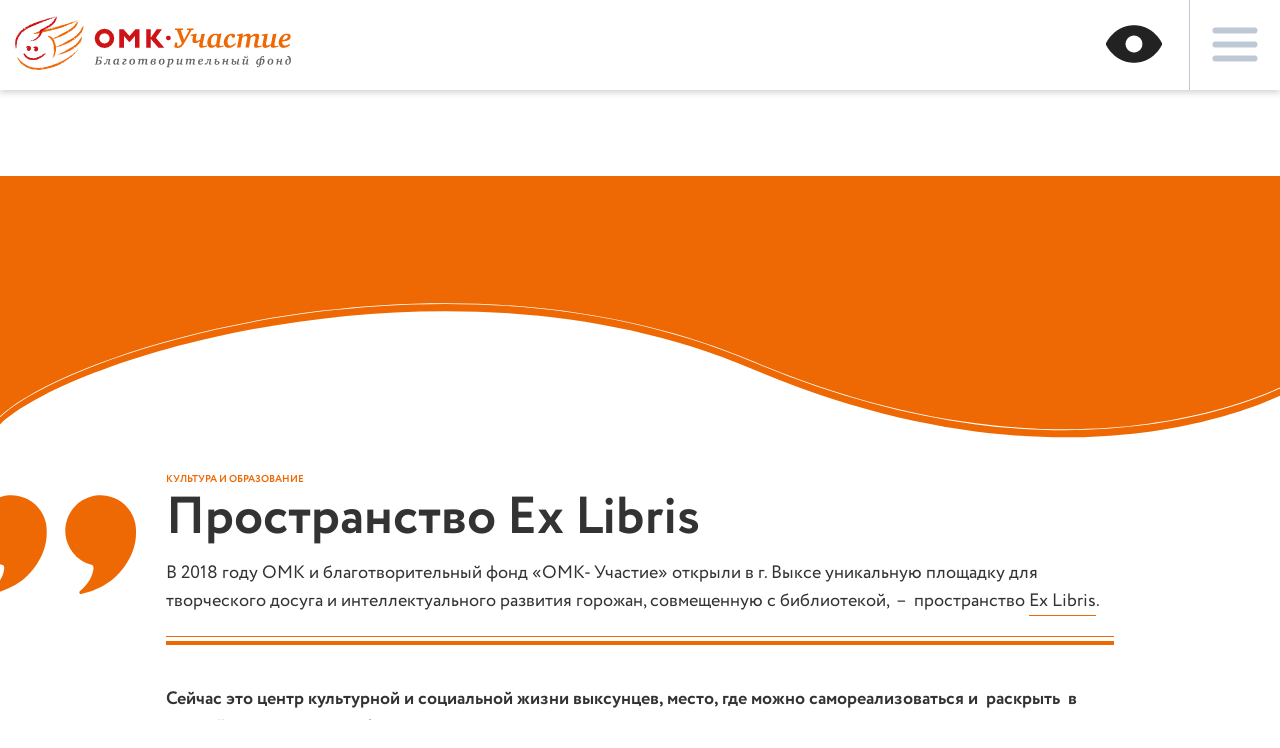

--- FILE ---
content_type: text/html; charset=UTF-8
request_url: https://www.omk-uchastie.ru/projects/kultura-i-iskusstvo/ex-libris/
body_size: 176340
content:
<!DOCTYPE html>
<html lang="ru">
<head>
    <meta http-equiv="Content-Type" content="text/html; charset=UTF-8" />
<link href="/local/templates/uchastie/components/bitrix/news/projects/bitrix/news.detail/.default/style.css?17049736831493" type="text/css"  rel="stylesheet" />
<link href="/local/templates/uchastie/css/ba_base/ba_font.css?15901566216970" type="text/css"  data-template-style="true"  rel="stylesheet" />
<link href="/local/templates/uchastie/libs/bootstrap-4-grid-master/css/grid.css?159015662070765" type="text/css"  data-template-style="true"  rel="stylesheet" />
<link href="/local/templates/uchastie/libs/owl.carousel/owl.carousel.css?15901566216387" type="text/css"  data-template-style="true"  rel="stylesheet" />
<link href="/local/templates/uchastie/libs/owl.carousel/owl.theme.default.css?15901566211361" type="text/css"  data-template-style="true"  rel="stylesheet" />
<link href="/local/templates/uchastie/libs/jQueryFormStyler-master/dist/jquery.formstyler.css?15901566212175" type="text/css"  data-template-style="true"  rel="stylesheet" />
<link href="/local/templates/uchastie/libs/jQueryFormStyler-master/dist/jquery.formstyler.theme.css?159015662110731" type="text/css"  data-template-style="true"  rel="stylesheet" />
<link href="/local/templates/uchastie/css/styles.css?1719198749177315" type="text/css"  data-template-style="true"  rel="stylesheet" />
<link href="/local/templates/uchastie/template_styles.css?175136930964858" type="text/css"  data-template-style="true"  rel="stylesheet" />
<link rel="shortcut icon" href="/local/templates/uchastie/img/index/fav.png" type="image/png">
<meta charset="UTF-8" />
<meta name="viewport" content="width=device-width, initial-scale=1, minimum-scale=1, maximum-scale=6">
<meta property="og:image" content="https://www.omk-uchastie.ru/upload/iblock/020/mrgix1lxizixq3xslsfh88h6utwmi35k/fon.jpg" />
<meta property="og:image:width" content="1920" />
<meta property="og:image:height" content="400" />
<meta property="og:title" content="Пространство Ex Libris">
<meta property="og:url" content="https://www.omk-uchastie.ru/projects/kultura-i-iskusstvo/ex-libris/">
<meta property="og:type" content="website">
<meta property="og:site_name" content="ОМК-участие">



    <title>Пространство Ex Libris | Благотворительный фонд ОМК-Участие</title>
        </head>

<body>


<div id="header-top" class="header-wrapper fixed-top ">
    <div class="assist-bar py-2" id="assist-bar">
        <div class="container-fluid">
            <div class="row-flex assist-panel">

                <div class="size-section">
                    <span>Шрифт</span>
                    <ul class="size-select">
                        <li class="size-normal">
                            <label><input type="radio" data-action="w_easyaccess" value="normal" name="size" class="d-none" /><span title="Стандартный размер шрифта">А</span></label>
                        </li>
                        <li class="size-medium">
                            <label><input type="radio" data-action="w_easyaccess" value="medium" name="size" class="d-none" /><span title="Увеличенный размер шрифта">А</span></label>
                        </li>
                        <li class="size-large">
                            <label><input type="radio" data-action="w_easyaccess" value="large" name="size" class="d-none" /><span title="Большой размер шрифта">А</span></label>
                        </li>
                    </ul>
                </div>

                <div class="color-section">
                    <span>Фон</span>
                    <ul class="color-select">
                        <li class="color-normal">
                            <label><input type="radio" data-action="w_easyaccess" value="white" name="color" class="d-none" /><span title="Цветовой режим черные буквы на белом фоне">А</span></label>
                        </li>
                        <li class="color-invert">
                            <label><input type="radio" data-action="w_easyaccess" value="invert" name="color" class="d-none" /><span title="Цветовой режим белые буквы на черном фоне">А</span></label>
                        </li>
                        <li class="color-blue">
                            <label><input type="radio" data-action="w_easyaccess" value="blue" name="color" class="d-none" /><span title="Цветовой режим черные буквы на голубом фоне">А</span></label>
                        </li>
                    </ul>
                </div>

                <div class="spacing-section">
                    <span>Интервал</span>
                    <ul class="spacing-select">
                        <li class="spacing-normal">
                            <label><input type="radio" data-action="w_easyaccess" value="normal" name="spacing" class="d-none" /><span title="Нормальный межбуквенный интервал">Норма</span></label>
                        </li>
                        <!-- <li class="spacing-medium">
                        <label><input type="radio" data-action="w_easyaccess" value="medium" name="spacing" class="d-none" /><span title="Увеличенный межбуквенный интервал">Больше</span></label>
                        </li> -->
                        <li class="spacing-large">
                            <label><input type="radio" data-action="w_easyaccess" value="large" name="spacing" class="d-none" /><span title="Большой межбуквенный интервал">Больше</span></label>
                        </li>
                    </ul>
                </div>

                <div class="narrow image-section">
                    <ul class="image-select">
                        <li id="image-hidden-enable" class="image-hidden-enable" data-text-show="Отключить изображения">
                            <button class="btn btn-link text-black" data-action="w_easyaccess" data-name="image-disable">
                                <i class="far fa-image" title="Отключить изображения"></i>
                                Вкл. картинки
                        </li>
                        <li id="image-hidden-disable" class="image-hidden-disable" data-text-show="Включить изображения">
                            <button class="btn btn-link text-black" data-action="w_easyaccess" data-name="image-disable">
                                <i class="fas fa-image" title="Включить изображения"></i>
                                Откл. картинки
                        </li>
                    </ul>
                </div>

                <div class="narrow image-section">
                    <ul class="image-select">
                        <li class="speech_on" data-text-show="Включить диктора" data-text-hide="Включить диктора">
                            <button class="btn btn-link text-black" data-action="w_easyaccess" data-name="speech"><span>Вкл. диктора</span> <i class="fad fa-volume ms-2"></i></button>
                        </li>
                        <li class="speech_off" data-text-show="Выключить диктора" data-text-hide="Выключить диктора">
                            <button class="btn btn-link text-black" data-action="w_easyaccess" data-name="speech"><span>Выкл. диктора</span> <i class="fad fa-volume ms-2"></i></button>
                        </li>
                    </ul>
                </div>
            </div>
        </div>
    </div>
</div>


<style>

    html.easyaccess-show .assist-bar {
        display: block;
        position: fixed;
        top: 0;
        left: 0;
        width: 100%;
        z-index: 50;
    }

    html:not(.easyaccess-show) .fa-eye {
        display: block;
    }

    html:not(.easyaccess-show) .fa-eye-slash {
        display: none;
    }
    .btn{
        background-color: #fff;
        border: 0;
        display: inline-block;
        padding: 5px 8px;
        cursor: pointer;
        border-radius: 4px;
        font-size: 18px;
        line-height: 1;
        font-weight: 400;
    }
    .btn:hover{
        color: #fe292d;
    }
    .button-slab{
        /* position: fixed; */
        /* right: 15px; */
        /* top: 50%; */
        /* z-index: 50; */
    }
    .desk-header__buttons-item--btn{
        padding-left: 0;
        padding-right: 0;
    }
    .desk-header__buttons-item--btn:hover{
        color: inherit;
        background-color: #b3e400;
    }
    .desk-header__buttons-item--btn:hover .fa-eye svg{
        filter: invert(0%) sepia(4%) saturate(0%) hue-rotate(337deg) brightness(100%) contrast(107%);
    }
    .desk-header__buttons-item--btn:hover .fa-eye path{
        filter: invert(0%) sepia(4%) saturate(0%) hue-rotate(337deg) brightness(100%) contrast(107%);
    }
    .desk-header__buttons-item--btn:hover .btn{
        background-color: #b3e400;
    }
    .desk-header__buttons-item--btn .button-slab{
        height: 100%;
    }
    .desk-header__buttons-item--btn .btn{
        display: inline-block;
        height: 100%;
        padding-left: 15px;
        padding-right: 15px;
    }

    .assist-bar{
        padding-top: 0.5rem !important;
    }

    .easyaccess-show .fa-eye {
        display: none;
    }
    html.easyaccess-show .assist-bar{
        border-bottom: 1px solid #BFC9D5;
    }

    .easyaccess-show .fa-eye-slash {
        display: block;
    }

    .assist-bar .assist-panel {
        justify-content: space-between;
        align-items: center;
        min-height: 70px;
        flex-wrap: wrap;
        display: flex;
        row-gap: 10px;
    }

    .assist-bar .assist-panel ul {
        display: inline-block;
        padding-left: 10px;
        margin-bottom: 0
    }

    .assist-bar .assist-panel ul li {
        display: inline-block;
        border: 1px solid #808080;
        border-radius: 3px;
        padding: 5px 10px;
        cursor: pointer
    }

    .assist-bar .assist-panel ul li:hover {
        color: #fe292d
    }

    .assist-bar .assist-panel ul li .btn-link {
        font-size: inherit;
        font-weight: 500
    }

    .assist-bar .assist-panel ul li label {
        cursor: pointer
    }

    .assist-bar .assist-panel ul li label input:checked + span {
        color: #fe292d
    }

    .assist-bar .assist-panel ul li.size-normal {
        font-size: 16px
    }

    .assist-bar .assist-panel ul li.size-medium {
        font-size: 20px
    }

    .assist-bar .assist-panel ul li.size-large {
        font-size: 25px
    }

    .assist-bar .assist-panel ul li.color-normal {
        border: 1px solid #000;
        background: white
    }

    .assist-bar .assist-panel ul li.color-invert {
        background: black;
        border: 1px solid #000;
        color: white
    }

    .assist-bar .assist-panel ul li.color-blue {
        color: #255885;
        background: #9dd1ff;
        border: 1px solid #255885
    }

    .assist-bar .assist-panel ul li.spacing-normal {
        letter-spacing: normal
    }

    .assist-bar .assist-panel ul li.spacing-medium {
        letter-spacing: 1px
    }

    .assist-bar .assist-panel ul li.spacing-large {
        letter-spacing: 2px
    }

    .assist-bar .assist-panel ul li.image-hidden {
        width: 60px;
        text-align: center
    }

    .assist-bar .assist-panel ul li.active {
        border: 3px solid #000
    }

    .assist-panel ul {
        margin-left: 0;
    }
    .easyaccess-show .main_projects h1 {
        padding-top: 130px;
    }
    .easyaccess-color-invert .desk-header__buttons-item a{

    }
    html.easyaccess-color-invert a{
        background-color: transparent !important;
    }
    .logo_small{
        display: none;
    }
    .easyaccess-show .logo{
        display: none;
    }
    .easyaccess-show .logo_small{
        display: initial;
    }
    .easyaccess-show .main_request {
        padding-top: 130px;
    }
    .project_slider .project_slider_btn{
        line-height: 80px;
    }
    footer .footer__icon a span {
        line-height: 38px !important;
    }
    .project_content a{
        height: auto;
    }
    .main_developments form .developments_form_date div span {
        line-height: 50px;
    }
    .easyaccess-color-invert .desk-header__nav > ul > li > a {
        color: #fff;
    }
</style>

<!-- тест стилей -->
<style>


    html.assist-size-normal .visually_impaired {
        font-size: 16px !important
    }

    .assist-panel .btn-link:hover {
        color: #fe292d
    }

    html.easyaccess-color-invert .visually_impaired a:not(.btn-poor-vision--active),html.easyaccess-color-invert .visually_impaired li,html.easyaccess-color-invert .visually_impaired span,html.easyaccess-color-invert .visually_impaired p,html.easyaccess-color-invert .visually_impaired h1,html.easyaccess-color-invert .visually_impaired h2,html.easyaccess-color-invert .visually_impaired h3,html.easyaccess-color-invert .visually_impaired h4,html.easyaccess-color-invert .visually_impaired h5,html.easyaccess-color-invert .visually_impaired h6,html.easyaccess-color-invert .visually_impaired div,html.easyaccess-color-invert .visually_impaired label,html.easyaccess-color-invert .visually_impaired input,html.easyaccess-color-invert .visually_impaired button {
        color: white !important
    }

    html.easyaccess-color-invert .visually_impaired a,html.easyaccess-color-invert .visually_impaired button,html.easyaccess-color-invert .visually_impaired div,html.easyaccess-color-invert .visually_impaired section,html.easyaccess-color-invert .visually_impaired label,html.easyaccess-color-invert .visually_impaired input,html.easyaccess-color-invert .visually_impaired textarea,html.easyaccess-color-invert .visually_impaired footer,html.easyaccess-color-invert .visually_impaired header,html.easyaccess-color-invert .visually_impaired header::before,html.easyaccess-color-invert body,html.easyaccess-color-invert .visually_impaired header > .navbar {
        border-top-color: white !important;
        border-right-color: white !important;
        border-bottom-color: white !important;
        border-left-color: white !important;
        background-color: black !important;
    }

    html.easyaccess-color-invert .moduletable_info-block img {
        background-color: #fff
    }

    html.easyaccess-color-blue .visually_impaired a,html.easyaccess-color-blue .visually_impaired li,html.easyaccess-color-blue .visually_impaired span,html.easyaccess-color-blue .visually_impaired p,html.easyaccess-color-blue .visually_impaired h1,html.easyaccess-color-blue .visually_impaired h2,html.easyaccess-color-blue .visually_impaired h3,html.easyaccess-color-blue .visually_impaired h4,html.easyaccess-color-blue .visually_impaired h5,html.easyaccess-color-blue .visually_impaired h6,html.easyaccess-color-blue .visually_impaired div,html.easyaccess-color-blue .visually_impaired label,html.easyaccess-color-blue .visually_impaired input,html.easyaccess-color-blue .visually_impaired button,html.easyaccess-color-blue body {
        color: #14305e !important
    }

    html.easyaccess-color-blue .visually_impaired a,html.easyaccess-color-blue .visually_impaired button,html.easyaccess-color-blue .visually_impaired div,html.easyaccess-color-blue .visually_impaired section,html.easyaccess-color-blue .visually_impaired label,html.easyaccess-color-blue .visually_impaired input,html.easyaccess-color-blue .visually_impaired textarea,html.easyaccess-color-blue .visually_impaired footer,html.easyaccess-color-blue .visually_impaired header,html.easyaccess-color-blue .visually_impaired header::before,html.easyaccess-color-blue body,html.easyaccess-color-blue header > .navbar {
        border-top-color: #14305e !important;
        border-right-color: #14305e !important;
        border-bottom-color: #14305e !important;
        border-left-color: #14305e !important;
        background-color: #9dd1ff !important
    }

    html.easyaccess-spacing-normal .visually_impaired {
        letter-spacing: normal
    }

    html.easyaccess-spacing-medium .visually_impaired {
        letter-spacing: 1px
    }

    html.easyaccess-spacing-large .visually_impaired {
        letter-spacing: 2px
    }

    html.easyaccess-image-disable .visually_impaired img {
        display: none
    }

    html.easyaccess-image-disable .visually_impaired,html.easyaccess-image-disable .visually_impaired {
        background-image: none
    }

    html.easyaccess-image-disable .visually_impaired * {
        background-image: none !important
    }

    html:not(.easyaccess-show) .fa-eye {
        display: block
    }

    html:not(.easyaccess-show) .fa-eye-slash {
        display: none
    }

    .easyaccess-show .fa-eye {
        display: none
    }

    .easyaccess-show .fa-eye-slash {
        display: block
    }

    html:not(.easyaccess-image-disable) .image-hidden-enable {
        display: none !important
    }

    html:not(.easyaccess-image-disable) .image-hidden-disable {
        display: block !important
    }

    html.easyaccess-image-disable .image-hidden-enable {
        display: block !important
    }

    html.easyaccess-image-disable .image-hidden-disable {
        display: none !important
    }
    .speech_off {
        display: none !important
    }

    .speech_on {
        display: block !important
    }

    html.easyaccess-speech .speech_off {
        display: block !important
    }

    html.easyaccess-speech .speech_on {
        display: none !important
    }

    .assist-panel .btn-link:hover {
        color: #fe292d
    }

    html.easyaccess-color-invert .visually_impaired a:not(.btn-poor-vision--active),html.easyaccess-color-invert .visually_impaired li,html.easyaccess-color-invert .visually_impaired span,html.easyaccess-color-invert .visually_impaired p,html.easyaccess-color-invert .visually_impaired h1,html.easyaccess-color-invert .visually_impaired h2,html.easyaccess-color-invert .visually_impaired h3,html.easyaccess-color-invert .visually_impaired h4,html.easyaccess-color-invert .visually_impaired h5,html.easyaccess-color-invert .visually_impaired h6,html.easyaccess-color-invert .visually_impaired div,html.easyaccess-color-invert .visually_impaired label,html.easyaccess-color-invert .visually_impaired input,html.easyaccess-color-invert .visually_impaired button, html.easyaccess-color-blue p, {
        color: white !important
    }

    html.easyaccess-color-invert .visually_impaired a,html.easyaccess-color-invert .visually_impaired button,html.easyaccess-color-invert .visually_impaired div,html.easyaccess-color-invert .visually_impaired section,html.easyaccess-color-invert .visually_impaired label,html.easyaccess-color-invert .visually_impaired input,html.easyaccess-color-invert .visually_impaired textarea,html.easyaccess-color-invert .visually_impaired footer,html.easyaccess-color-invert .visually_impaired header,html.easyaccess-color-invert .visually_impaired header::before,html.easyaccess-color-invert body,html.easyaccess-color-blue p,html.easyaccess-color-invert .visually_impaired header > .navbar {
        border-top-color: white;
        border-right-color: white;
        border-bottom-color: white;
        border-left-color: white;
        background-color: black !important
    }

    html.easyaccess-color-invert .moduletable_info-block img {
        background-color: #fff
    }

    html.easyaccess-color-blue .visually_impaired a,html.easyaccess-color-blue .visually_impaired li,html.easyaccess-color-blue .visually_impaired span,html.easyaccess-color-blue .visually_impaired p,html.easyaccess-color-blue .visually_impaired h1,html.easyaccess-color-blue .visually_impaired h2,html.easyaccess-color-blue .visually_impaired h3,html.easyaccess-color-blue .visually_impaired h4,html.easyaccess-color-blue .visually_impaired h5,html.easyaccess-color-blue .visually_impaired h6,html.easyaccess-color-blue .visually_impaired div,html.easyaccess-color-blue .visually_impaired label,html.easyaccess-color-blue .visually_impaired input,html.easyaccess-color-blue .visually_impaired button,html.easyaccess-color-blue body {
        color: #14305e !important
    }

    html.easyaccess-color-blue .visually_impaired a,html.easyaccess-color-blue .visually_impaired button,html.easyaccess-color-blue .visually_impaired div,html.easyaccess-color-blue .visually_impaired section,html.easyaccess-color-blue .visually_impaired label,html.easyaccess-color-blue .visually_impaired input,html.easyaccess-color-blue .visually_impaired textarea,html.easyaccess-color-blue .visually_impaired footer,html.easyaccess-color-blue .visually_impaired header,html.easyaccess-color-blue .visually_impaired header::before,html.easyaccess-color-blue body,html.easyaccess-color-blue p, html.easyaccess-color-blue header > .navbar {
        border-top-color: #14305e !important;
        border-right-color: #14305e !important;
        border-bottom-color: #14305e !important;
        border-left-color: #14305e !important;
        background-color: #9dd1ff !important
    }

    html.easyaccess-spacing-normal .visually_impaired {
        letter-spacing: normal
    }

    html.easyaccess-spacing-medium .visually_impaired {
        letter-spacing: 1px
    }

    html.easyaccess-spacing-large .visually_impaired {
        letter-spacing: 2px
    }

    html.easyaccess-image-disable .visually_impaired img {
        display: none
    }

    html.easyaccess-image-disable .visually_impaired,html.easyaccess-image-disable .visually_impaired {
        background-image: none
    }

    html.easyaccess-image-disable .visually_impaired * {
        background-image: none !important
    }

    html:not(.easyaccess-show) .fa-eye {
        display: block
    }

    html:not(.easyaccess-show) .fa-eye-slash {
        display: none
    }

    .easyaccess-show .fa-eye {
        display: none
    }

    .easyaccess-show .fa-eye-slash {
        display: block
    }

    html:not(.easyaccess-image-disable) .image-hidden-enable {
        display: none !important
    }

    html:not(.easyaccess-image-disable) .image-hidden-disable {
        display: block !important
    }

    html.easyaccess-image-disable .image-hidden-enable {
        display: block !important
    }

    html.easyaccess-image-disable .image-hidden-disable {
        display: none !important
    }
    html.easyaccess-image-disable svg,
    html.easyaccess-image-disable [class*="__img"],
    html.easyaccess-image-disable [class*="_img"],
    html.easyaccess-image-disable [class*="-img"],
    html.easyaccess-image-disable [class*="__icon"],
    html.easyaccess-image-disable .element_img,
    html.easyaccess-image-disable img{
        /* display: none !important; */
        opacity: 0;
        visibility: hidden;
    }
    html.easyaccess-image-disable *,
    html.easyaccess-image-disable *:before,
    html.easyaccess-image-disable *:after{
        background-image: none !important;
    }

    html.easyaccess-color-blue a,
    html.easyaccess-color-blue li,
    html.easyaccess-color-blue span,
    html.easyaccess-color-blue p,
    html.easyaccess-color-blue h1,
    html.easyaccess-color-blue h2,
    html.easyaccess-color-blue h3,
    html.easyaccess-color-blue h4,
    html.easyaccess-color-blue h5,
    html.easyaccess-color-blue h6,
    html.easyaccess-color-blue div,
    html.easyaccess-color-blue label,
    html.easyaccess-color-blue input,
    html.easyaccess-color-blue button,
    html.easyaccess-color-blue body {
        color: #14305e !important;
    }
    /* html.easyaccess-color-blue a, */
    html.easyaccess-color-blue button,
    html.easyaccess-color-blue div,
    html.easyaccess-color-blue section,
    html.easyaccess-color-blue label,
    html.easyaccess-color-blue input,
    html.easyaccess-color-blue textarea,
    html.easyaccess-color-blue footer,
    html.easyaccess-color-blue header,
    html.easyaccess-color-blue header::before,
    html.easyaccess-color-blue body,
    html.easyaccess-color-blue header > .navbar {
        border-top-color: #14305e !important;
        border-right-color: #14305e !important;
        border-bottom-color: #14305e !important;
        border-left-color: #14305e !important;
        background-color: #9dd1ff !important;
    }
    html.easyaccess-color-blue svg{
        filter: invert(12%) sepia(86%) saturate(1556%) hue-rotate(202deg) brightness(91%) contrast(92%) !important;
    }

    /* html.easyaccess-color-invert a, */
    html.easyaccess-color-invert li,
    html.easyaccess-color-invert span,
    html.easyaccess-color-invert p,
    html.easyaccess-color-invert h1,
    html.easyaccess-color-invert h2,
    html.easyaccess-color-invert h3,
    html.easyaccess-color-invert h4,
    html.easyaccess-color-invert h5,
    html.easyaccess-color-invert h6,
    html.easyaccess-color-invert div,
    html.easyaccess-color-invert label,
    html.easyaccess-color-invert input,
    html.easyaccess-color-invert button {
        color: white !important;
    }
    /* html.easyaccess-color-invert a, */
    html.easyaccess-color-invert button,
    html.easyaccess-color-invert div,
    html.easyaccess-color-invert section,
    html.easyaccess-color-invert label,
    html.easyaccess-color-invert input,
    html.easyaccess-color-invert textarea,
    html.easyaccess-color-invert footer,
    html.easyaccess-color-invert header,
    html.easyaccess-color-invert header::before,
    html.easyaccess-color-invert body,
    html.easyaccess-color-invert header > .navbar {
        border-top-color: white !important;
        border-right-color: white !important;
        border-bottom-color: white !important;
        border-left-color: white !important;
        background-color: black !important;
    }
    html.easyaccess-color-invert svg{
        filter: invert(100%) sepia(100%) saturate(0%) hue-rotate(195deg) brightness(104%) contrast(105%) !important;
    }
    html.easyaccess-color-invert .moduletable_info-block img {
        background-color: #fff;
    }
    @media (min-width: 1023px) {
	}
        html.easyaccess-show .desk-header__inner{
            padding-top: 5.375rem;
        }
        html.easyaccess-show.easyaccess-size-medium {
            font-size: 1.25rem;
        }
        html.easyaccess-show.easyaccess-size-large {
            font-size: 1.375rem;
        }
        html.easyaccess-spacing-medium p,
        html.easyaccess-spacing-medium span,
        html.easyaccess-spacing-medium div{
            letter-spacing: 0.0625rem;
        }
        html.easyaccess-spacing-large p,
        html.easyaccess-spacing-large span,
        html.easyaccess-spacing-large div{
            letter-spacing: 0.125rem;
        }
    @media (max-width: 1023px) {
        .assist-bar{
            /*display: none !important;*/
        }
        .button-slab{
            display: none;
        }
    }
</style>
<!-- конец тест стилей -->

<div class="desk-header">
    <div class="desk-header__inner">
        <div class="desk-header__container">
            <div class="desk-header__logo">
                <a href="/" aria-label="Перейти на главную">
                    <svg class="logo" xmlns="http://www.w3.org/2000/svg" width="275.843" height="54.981" viewBox="0 0 275.843 54.981"><g id="logo_omksvg" transform="translate(0.001 0)"><g transform="translate(-0.001 0)"><path d="M38.84,30.276c-.054.035-.09.148-.085-.005Zm0,0,.06,0A.046.046,0,0,0,38.84,30.276Zm.527-.066c-.078.147-.263.042-.281.231A.2.2,0,0,0,39.367,30.209Zm-.206-.051.015.1.053-.174Zm-.1-.06.025.029.125-.144Zm.712.048-.106.063c-.148-.088.015-.189-.084-.249-.142.048.037.274-.155.292.053.112.285-.1.318.1C39.916,30.357,39.718,30.24,39.774,30.146Zm6.356-3.533.023.01C46.138,26.607,46.126,26.6,46.13,26.613Zm1.744-.9.089,0-.05-.035Zm-2.742,1.71-.09-.015A.086.086,0,0,0,45.133,27.42Zm11.583-4.939.021.054.005,0-.009-.056Zm-6.981,2.041.071-.056C49.759,24.485,49.74,24.5,49.735,24.522ZM44.479,27.7l.028-.01-.042,0,.012.015Zm2.705-1.971.074-.007Zm-5.6,4.013a.072.072,0,0,0,.076-.046C41.629,29.676,41.6,29.68,41.583,29.742Zm.66-.262,0,0C42.251,29.5,42.252,29.5,42.243,29.48Zm.431-.143-.006.007C42.679,29.358,42.683,29.36,42.674,29.337Zm-1.015.358c.081.052.182.276.161,0l-.026-.028c.064.042.091-.08.138-.106l-.04-.054a.647.647,0,0,1-.118.013C41.693,29.485,41.7,29.62,41.659,29.7Zm4.483-3.034c-.025-.043-.059,0,0,0Zm-.423.4-.058.015Zm-2.2.8.014.006C43.523,27.846,43.517,27.853,43.516,27.867Zm2.255-.821-.052.019Zm-1.563.706.011,0ZM64.582,16.8c-.011.054-.083.035-.13.057.076.192.135-.167.167.05a.213.213,0,0,0,.03-.125l-.171-.049C64.475,16.847,64.559,16.72,64.582,16.8ZM57.4,22.474l-.025,0c.053.058.055.084.143.078-.007-.132-.189-.226-.161-.393l-.078.037A.332.332,0,0,1,57.4,22.474Zm-.121-.281-.008-.006-.037-.026-.049.007Zm6.2-4.2-.049.029C63.475,18.021,63.485,18.009,63.482,17.99ZM50.52,26.511l-.034.074A.088.088,0,0,0,50.52,26.511Zm5.845-3.6-.061.007-.026.025Zm2.085-3.34c.085.175.013-.029.139.012l-.006-.123C58.515,19.474,58.487,19.535,58.451,19.57Zm6.212-2.782-.013-.011v.007Zm-4.65,1.457.043,0Zm-3.148,4.1-.242.135.094,0C56.7,22.381,56.893,22.466,56.865,22.349ZM58.015,19.8c.124.044.227.132.282-.03,0-.042-.137-.151-.005-.124l.047.211a.287.287,0,0,0,.251-.273l.137-.071,0,.081c.106-.05.265-.029.246-.216.021.091.078.285.169.224l.016-.127c.033.02.035.1.121-.043-.1-.06.049-.145.173-.049-.1-.1-.227-.1-.32-.216.178-.027-.09-.3.078-.319l.072.121a.286.286,0,0,0,.128-.271l.036.061c.209-.069.21-.278.476-.184l.032-.133a.091.091,0,0,0,.111.08c.084-.034.07-.251-.014-.277.355-.02.224-.292.5-.452.1.124.133-.043.186.1l.02-.119c-.005.016.029.032.046.042.057.009.033-.04.009-.088l.012.024.123-.068-.088-.1.152.021c.066.161-.119.18-.026.319.044-.015.309.021.251-.228l.262-.115c.064.049.009.024.1-.007.086-.015.025-.08.1-.139V17.5c.128-.034.011-.179.021-.284-.048.033-.048.106-.062.155-.034-.015-.03-.032-.047-.04l-.042.146c-.043-.055.026-.006-.078,0a.473.473,0,0,0,.126-.162c-.047-.112-.155-.07-.167-.167.533-.754,1.438-.635,1.608-1.64.162.007.432-.109.43-.231h-.055c.009-.155.251-.032.183-.205l-.09-.188c.07-.017.152-.123.2-.054-.027-.12.2-.179,0-.328.129-.141.248-.2.336-.355l.027.034c.094.011-.079-.151.056-.125.032.049-.042.177.088.116-.1-.167.2-.276.293-.268a.264.264,0,0,0-.031-.17c.063-.04.251-.043.226.064.054-.2.23-.112.025-.262-.034-.274.321-.268.209-.559a2.306,2.306,0,0,1,.807-.708l-.064-.044c.157.113.39-.106.473.035-.08-.145.064-.267.164-.359l.088.083c-.2.146.028.068-.116.261,0-.025.007-.04-.035-.047-.022.116-.133.321-.162.432l-.076-.059c-.131.14.143.335.119.527-.2.064-.074-.062-.285-.123-.091.171.552.4.116.4l0-.051c-.146.2-.052-.138-.26-.042-.16.347.4.047.338.4-.126-.093-.207-.045-.327-.015.141.131.085.4.2.593-.053-.048-.155-.009-.209.09-.068-.118.005-.13.089-.239-.052-.047-.138-.144-.23-.129.206.231-.1.508.115.741-.037-.088-.18-.009-.257-.062.069.11,0,.195.011.243l.1-.05c-.183.1-.1.418-.2.613l-.044-.034c-.048.152.024.352-.108.474-.019-.111-.192-.136-.269-.15-.182-.084-.094-.418-.3-.333.017.182.2.393.028.524.074.125.212.031.246-.007-.035.165-.3.263-.21.426.031-.056.069-.057.111-.022-.02-.018.153.369.052.381-.061-.093-.053-.034-.109-.144-.106.031-.093.111-.092.193-.174-.143.123-.186-.113-.343-.251.209-.081.425-.157.72-.1.081-.139.162-.27.214,0-.018.032-.047-.006-.059-.312.065-.066.187-.346.2.074.216-.128.39-.274.477-.007-.033-.061-.091-.062-.128-.182.269-.23.618-.564.731l-.012-.024a1.869,1.869,0,0,1-.441.383.092.092,0,0,0-.017-.123c-.3.093-.28.434-.574.568-.132-.025-.218.15-.335-.028-.19.156.241.123.04.255l.024-.007c-.147.3-.489.317-.63.6a.54.54,0,0,0-.369.037.6.6,0,0,1-.037.324.806.806,0,0,0-.234.084c.18.025-.013.113-.019.172-.021-.135-.118-.111-.066-.263-.3.044.093.38-.2.451l-.14-.106c.064,0,.062-.085.1-.121-.065,0-.25.03-.254.171.017.094.258-.005.125.18-.133-.206-.1.123-.331-.019.042.088.019.22-.077.243-.032-.021-.025-.037-.032-.063-.16.065.074.193-.054.28-.065-.042-.042-.215-.145-.22-.175-.029-.015.118-.178.134.073.028.144.221.085.286-.08-.1-.192-.253-.092-.352-.114-.034-.268-.034-.241-.2-.044.24-.248.372-.3.63-.063-.043-.12-.02-.186.019-.027.129.1.41-.005.4.012.094.086.082.124.13l-.079.139c-.12-.02-.023-.232-.125-.283l-.145.026c-.054.135.118.215.2.269-.176-.038-.066.193-.186.172.128-.147-.24-.193-.049-.338l-.113.007c-.076-.1.041-.188,0-.278-.153.042-.1.184-.241.236-.072-.181.154-.083.1-.295-.215,0-.221.207-.369.076.037-.1.246-.014.175-.195-.093-.067-.251-.247-.344-.081,0,.108.13.118.194.079l-.03-.064.076.1c-.086.008-.143.143-.217.179l-.076-.021.027.028-.046-.023c-.083.044-.093.256-.224.206l.106-.134c-.081-.113-.192-.084-.341-.1-.1.044-.3.141-.171.286l.059-.061c.1.234-.248-.024-.078.217.038.017.049-.021.073-.045a.208.208,0,0,0,.209.231l-.028-.213c.184.1.114-.149.289-.107.028.055.066.071.056.111a.278.278,0,0,0-.253.229c.123-.069.081.14.155.12-.184.1.061.27-.138.387l-.019-.2c-.2.062-.066.287-.075.434-.076.02-.292-.147-.352,0-.213-.033-.034.2-.133.3a.346.346,0,0,1,.069-.344l-.028.007,0-.035c-.15-.043-.18.4-.26.069.223-.06.229-.394.357-.608.087,0,.134-.08.21-.046a.58.58,0,0,0-.249-.329c-.039.195.057.276-.071.4-.118.032-.206.184-.279.281l.089.1c-.083.142-.332.27-.243.4-.026-.082-.1-.093-.138-.031l.011-.144c-.088-.078-.274.017-.275-.116-.173.11-.086.241-.3.279-.148.059.05.539-.224.609-.124-.124.1-.227-.086-.318-.236.114-.211.278-.214.492.1.013.074.117.123.2l-.124.01c-.048-.141.074.01.051-.153a.231.231,0,0,0-.224.021l-.01-.121c-.088,0-.1.17-.2.022l-.029.262c-.187-.042-.14.125-.2.234l.124.02-.138.019c-.04.114.147.1.032.205-.006-.228-.186-.042-.281-.244.063-.03.189-.064.1-.17-.044.025-.181-.043-.294-.1.026.026-.092.052-.072.1l.329.424c0,.133-.357-.322-.421-.265.091-.133-.049-.035-.082-.161-.1.17-.174.441-.337.509l-.008-.122c-.055.152-.123-.048-.192.14-.017.091.114-.047.071.093-.537.277-1.117.526-1.608.805-.076-.189-.273-.027-.385-.037-.018.091.066.148.1.073a.362.362,0,0,1-.214.226c-.11-.129-.186-.049-.235.047,0-.087-.1-.178.081-.171-.06-.026.071-.336-.145-.259a1.008,1.008,0,0,1-.469.687c-.151.022-.173.137-.28.073l.007-.079c-.087,0-.058.1-.051.165-.115.042-.137-.165-.13-.244-.236.164-.2.428-.478.528-.085-.032-.107-.213-.225-.144a2.35,2.35,0,0,1-1.111.567l-.165-.095-.013.255a4.784,4.784,0,0,0-1.295.221c.03-.047.093-.044.088-.113-.132.075-.155.419-.3.408.023.061-.061-.146-.073-.2-.134.129-.137.38-.289.515-.045-.039.041-.125-.053-.178l-.1.07c.05-.109-.112-.112-.1-.147.025.006.059.029.076-.007-.039-.093-.143-.066-.226-.1a.083.083,0,0,0,.008.138c-.107-.042-.042-.066-.08-.157-.124-.007-.113.054-.074.189.046.1.046.1.149.147-.151-.051-.293-.023-.413-.116l-.023.123-.027-.027a.4.4,0,0,1,.022.092l.012-.009c-.2.414-.735.416-1.047.715l-.324.042c.091-.2.355-.232.38-.355l-.057.041c-.04-.041.119-.027.082-.164l-.126-.054c-.172-.027.043.341-.179.164.17-.123-.118-.1-.036-.259-.089-.076-.1.084-.118.231a.251.251,0,0,1,.136-.04c0,.1-.2.067-.158.259l-.071-.025c-.044,0-.087-.047-.124-.1l-.043.027c.045.1,0,.245-.1.244-.025,0,.015-.109,0-.177-.24-.125-.376-.018-.606-.034a.551.551,0,0,1,.212.184l-.056.043c.012.043-.019.082-.044.113l.017-.1c-.054.018-.11.03-.123.1,0,.076,0,.13-.109.027l.031-.1a.3.3,0,0,0-.141.052.332.332,0,0,0-.2-.175l.112.218c-.211-.066-.177-.039-.268-.019-.212-.247-.372.29-.491.043l.165-.051c-.119-.153.019-.408-.084-.491l-.152.214c.248.114-.1.324.011.517-.082.039-.2-.113-.249.062-.085-.016,0-.177-.1-.179-.045.053.01.163-.086.16,0-.027.006-.1-.02-.123-.11-.017-.028.121-.12.2h.024c0,.15-.145,0-.183-.046l-.214.251c.007-.1.106-.241,0-.286.023-.231.449.056.306-.3-.112-.071-.143.2-.272.059.034.165-.083.216-.138.31l-.038-.043c-.165.047.1.289-.092.309-.039-.042-.021-.178-.128-.141-.01.04-.044.079-.028.148l.037.015c.066.1-.114.1-.2.114.02-.08,0-.177-.082-.194.144-.021.021-.313.139-.335-.019.081-.109.213-.01.272.123.059.149-.145.252-.235l-.084.01c-.109-.251.143-.252.091-.514-.035.012-.058.039-.072,0,.027.056.117-.05.176-.061l-.016.135c.235.13.1-.146.3-.126.018.1-.212.251-.043.285-.043-.124.1-.065.086-.161l.177.141a2.035,2.035,0,0,0,.209-.305c-.017.108-.052.12-.082.215.113-.1.289.184.322-.032l-.1-.029a.209.209,0,0,0,.183-.132A.192.192,0,0,0,41.1,29c.059-.013.206.045.162-.079.089.071.131-.01.125-.092.123.03.066.07.108.165.066-.079.285-.047.187-.226-.05-.028-.138.078-.137-.071.1.152.029-.095.113-.078-.069.2.211.1.163.249.144,0,.123-.122.2-.188l.046.123.125-.093c.083.137.061.314.219.329.043-.2-.084-.437.061-.557l.027.177c.061.015.209-.079.152-.189a.345.345,0,0,0-.214-.125h.024c.062-.108-.23-.167-.043-.218.032.231.381.251.535.36a.906.906,0,0,0,.14-.3c-.029-.054-.138-.068-.137-.191.292.108.273-.27.561-.127,0,.02.015.058.07.026l.052.053c.025-.034.059-.069.1-.059l.17-.034c.017.032.022-.034.034-.089l-.055-.006.055.005c.009-.041.02-.077.041-.065-.027-.143.148.038.227.054l-.034.031c.133.013.087-.265.256-.144l.036.044-.04.023.054-.008c.058,0,.052,0,.028-.01.085-.035.037-.11.169-.155l-.093-.032.066-.028c.056-.088.233-.245.389-.2.049-.2,0-.286.145-.4l.043.161.2-.028c0,.073.113.1.235.071l-.005,0c.153.157.216-.032.247-.1.014-.049.055-.146.087-.1-.024-.128.078-.155.159-.216l-.006-.01.042,0-.031-.034c.106.043.055-.176.206-.085.172.017.049.256.247.251l.047-.109c.035.021.022.032.02.059.066-.051.179.058.146-.113a1.311,1.311,0,0,0-.384-.1c.146-.113.1-.273.23-.349-.009-.043-.035-.022-.069-.044a.107.107,0,0,1,.163.1c.075-.009.029-.168.118-.214l-.091-.225c.082-.143.278-.074.4-.064-.115.041-.145.233-.221.27.212.377-.269.258-.271.405.107.041-.031.2.143.185.028-.17.106-.082.2-.128.1.093,0,.218.172.137-.1-.023,0-.243-.12-.151.157-.245.238-.185.415-.37-.169.106-.005-.217-.15-.253.1.172-.232.253.029.223l-.145.113c-.054-.081.115-.187-.078-.235.1-.151.18-.091.246-.29.026.128.178.085.243.182.052-.041.052-.189.157-.124l-.059.121c.1-.03.164.092.263.088a.149.149,0,0,0-.042-.189c.154-.022.238-.189.415-.182-.178.066.047.186-.093.248l.134.017c.119-.268.327-.61.26-.88.186-.225.318.223.466-.2-.027.048.1.143.109.212.05-.017.147-.022.177-.1l-.167-.063c.082-.174.325-.162.471-.243-.014.05.075.106.008.2.043.09.145.031.195.015.069-.133-.084-.259.009-.386,1.364-.58,2.576-1.391,3.942-1.986l.038.072A13.967,13.967,0,0,1,56.5,21.022l-.04-.043c.452.152-.067-.441.423-.279-.02-.407.427-.285.5-.636l.086.081C57.46,19.792,57.954,20.1,58.015,19.8ZM43.633,27.953l-.031-.02C43.585,28.042,43.6,28,43.633,27.953Zm1.506-.558a.167.167,0,0,0-.174-.094l.077.1c-.148-.01-.2.08-.364.087.031.046.02.15.135.022C44.708,27.432,45.152,27.6,45.139,27.4Zm-2.675,2.022h0l0,.047Zm.735-.329a.127.127,0,0,1-.078-.057C43.14,29.009,43.168,29.044,43.2,29.088Zm1.615-.417c-.047.039-.113.093-.177.029A.51.51,0,0,1,44.815,28.671Zm8.744-4-.012,0c.022.111-.1.037-.1.117-.1-.016-.059-.13-.033-.179A.669.669,0,0,1,53.558,24.669Zm3.693-2.684c-.009.033-.053.037-.093.043l-.047-.05.015,0c-.052-.04-.07-.131-.107-.2C57.163,21.682,57.119,21.758,57.251,21.985ZM56.28,23.49l.034-.027Zm.964-1.5c-.006-.016-.058-.015-.119-.012A.117.117,0,0,0,57.244,21.988ZM39.811,29.467l.034-.04-.11-.045a.439.439,0,0,0-.076.378c.087-.16.184-.128.336-.217Zm.355.8c.026.028.09.1.114.1l0-.082Zm1.813-.233-.159-.017C41.8,30.1,42,30.161,41.979,30.038ZM40.915,28.95l-.04.108c.086.044.168,0,.149-.091C40.958,29.047,40.985,28.924,40.915,28.95Zm1.432.972c-.013-.164.159.015.135-.135C42.462,29.841,42.3,29.771,42.347,29.922Zm-.612-1.373c-.093-.125-.118.025-.214.022C41.591,28.545,41.743,28.657,41.735,28.549Zm1.174.685c.033.108-.026.122-.1.121l.026-.123a1.036,1.036,0,0,1-.154.189c.112.042.258.043.293.179C43,29.479,43.024,29.3,42.909,29.234Zm-.979-.777c-.085-.015-.163-.1-.243-.058.042.068.109.165.2.111l.01.136C42.022,28.7,41.8,28.5,41.93,28.456Zm1.475.915-.064-.04c-.061.137-.207.134-.2.312A.529.529,0,0,0,43.405,29.372Zm-1.047-.814-.051-.177c-.107.012.028.055.009.109-.037-.015-.085-.015-.093.026C42.325,28.448,42.282,28.652,42.359,28.558Zm.249-.309.1-.121-.169-.151C42.414,28.1,42.569,28.086,42.607,28.249Zm.2.057.026.027.09-.326A.869.869,0,0,0,42.8,28.306Zm2.71.218c-.009-.081-.156-.128-.076-.066C45.443,28.527,45.629,28.563,45.515,28.524Zm-1-1.187c.075.034.206-.14.261-.22C44.7,27.188,44.464,27.242,44.517,27.337Zm.284-.253-.023.032Zm2.99-1.712.014-.029Zm-.056.076a.153.153,0,0,0-.124.172.874.874,0,0,0,.18-.248C47.76,25.4,47.693,25.361,47.735,25.448Zm.731-.287c-.016.062-.078.062-.033.126C48.468,25.309,48.513,25.2,48.466,25.161Zm5.816-.3c.088,0,.113-.049.041-.141C54.246,24.758,54.32,24.8,54.281,24.856Zm.117-.208.036.045.087.053Zm.549-.11,0,.059C54.963,24.57,54.977,24.543,54.947,24.538Zm0,.059-.01.014Zm-.059,0,.025.057.025-.042C54.923,24.622,54.906,24.623,54.885,24.6Zm.213-.119-.174-.1c-.051.128.149.02.147.234Zm.287-.216c.113,0,.1-.307.251-.153.187-.229-.225-.269.01-.491-.312.052.064.42-.223.45C55.6,24.117,55.4,24.2,55.385,24.262Zm-.211-.281c.037.1.149.046.149-.033C55.286,23.956,55.162,23.859,55.174,23.981Zm.636-.063.113.028-.014-.069Zm.3-.12-.012.144C56.1,23.888,56.211,23.836,56.11,23.8Zm.462-.105c.088-.006.007-.282-.1-.144l.037-.01C56.52,23.581,56.646,23.619,56.573,23.692Zm.663-.916c-.049.023-.084.086-.044.129l.1-.125Zm-.377-.56c-.131-.118-.108.082-.219.085C56.748,22.271,56.75,22.3,56.858,22.216Zm.649.676c0,.079-.074.074-.111.084C57.463,23.047,57.537,22.973,57.507,22.892Zm.169-.172c.078.032.042.085.1.105a.174.174,0,0,0,.212-.174.6.6,0,0,1-.211-.283c-.1.145,0,.451-.2.29l.041.32C57.752,22.95,57.589,22.753,57.677,22.72Zm-.583-.3.127.038c-.066-.072-.019-.12,0-.171C57.089,22.118,57.129,22.384,57.094,22.421Zm1.27-.323.126-.147-.057.025Zm.138-.011.039.048.054-.174Zm.2-.051-.024,0-.061.107Zm.348-.188-.081-.054c-.026.047-.163.017-.084.113A.111.111,0,0,1,59.053,21.848Zm-.372-2.6a.193.193,0,0,0,.108.128l-.055-.152C58.727,19.238,58.713,19.268,58.681,19.247Zm.323.068L59,19.1c-.135.07-.066.192-.153.292.078.01.062-.136.147-.141Zm2.058-1.62c.07.089.081.058.061.178.047-.144.147-.205.246-.323-.069-.033-.075-.2-.1-.137l-.075.166-.036-.073C61.017,17.527,61.2,17.65,61.062,17.7Zm4.991-5a.211.211,0,0,0,.154.03C66.189,12.6,66.055,12.722,66.053,12.7Zm.568-1.915c.012-.162-.039-.036-.113.011Zm-.113.011-.081.007A.076.076,0,0,0,66.508,10.793Zm-.71.166c.113-.167.355-.09.387-.294C65.991,10.626,65.766,10.76,65.8,10.958Zm.274.018-.015-.1-.081.194Zm.129.045L66.169,11l-.177.174Zm-.953.072.146-.084c.193.068-.032.2.1.25.194-.076-.032-.284.226-.337-.064-.109-.388.15-.418-.048C65.073,10.894,65.33,10.986,65.249,11.094ZM56.176,15.51l-.028-.01C56.163,15.516,56.178,15.528,56.176,15.51Zm-2.569,1.008-.12,0,.059.037ZM57.684,14.6l.119.01A.126.126,0,0,0,57.684,14.6ZM40.735,18.98v-.059l-.006,0-.015.059Zm10.021-1.229-.113.056C50.713,17.79,50.744,17.771,50.756,17.752Zm7.858-3.5-.039.013.055,0-.014-.015Zm-4.068,2.235-.1.009Zm8.245-4.7a.124.124,0,0,0-.107.059C62.723,11.861,62.76,11.852,62.792,11.785Zm-.912.359,0,0C61.871,12.122,61.87,12.127,61.879,12.145Zm-.595.2.009-.009C61.281,12.322,61.276,12.32,61.284,12.344Zm1.4-.5c-.1-.044-.213-.269-.216.023l.032.027c-.081-.037-.13.1-.2.13l.048.053a1.046,1.046,0,0,1,.16-.029C62.616,12.071,62.625,11.928,62.685,11.844ZM56.17,15.459c.025.044.079,0,0,0Zm.735-.471-.081.019Zm3.039-1-.018-.005C59.931,14.015,59.941,14.007,59.944,13.992ZM56.75,15.03l.074-.023Zm2.24-.855-.015,0ZM27.852,21.616c.056-.04.111.019.176.024.082-.211-.272.071-.125-.137l-.133.09.128.14C28,21.638,27.806,21.7,27.852,21.616Zm12.02-2.771.03.008c-.039-.07-.029-.1-.141-.111-.055.138.126.273.009.441l.116-.022C39.8,19.075,39.83,18.952,39.872,18.845Zm.015.316.007.007.033.035.065,0Zm-9.961,1.957.074,0C29.956,21.092,29.936,21.1,29.925,21.118ZM50.3,15.62l.066-.076A.119.119,0,0,0,50.3,15.62ZM41.38,18.612l.08.006.044-.02Zm-4.442,2.912c0-.2-.036.026-.17-.054L36.7,21.6A.579.579,0,0,0,36.938,21.524Zm-9.178.059,0,.017.007-.007Zm6.328.768-.054-.013Zm6.395-3.264L40.855,19l-.12-.017C40.708,19.086,40.5,18.96,40.483,19.086ZM37.637,21.42c-.133-.08-.211-.2-.381-.052-.024.042.082.192-.069.126l.069-.226a.537.537,0,0,0-.488.2l-.217.031.047-.084c-.166.019-.35-.05-.447.146.032-.1.084-.312-.068-.278l-.1.123c-.028-.03.02-.112-.178.007.083.091-.154.133-.246,0,.059.132.215.17.256.317-.239-.028-.088.341-.309.3l-.008-.144a.49.49,0,0,0-.346.224l0-.072c-.308,0-.456.2-.718.016l-.134.122c.027-.071,0-.1-.079-.119-.127,0-.265.226-.182.282-.444-.1-.485.214-.945.258-.023-.16-.194-.011-.152-.167l-.115.108c.019-.013-.009-.044-.022-.059-.061-.031-.07.025-.078.082l0-.027-.2.016.028.131L32.39,22.6c.047-.184.281-.128.276-.3-.064,0-.347-.147-.471.12l-.394,0c-.037-.074.008-.026-.122-.034-.11-.021-.093.067-.225.088.037-.027.055-.041.06-.069-.175-.025-.157.164-.253.258.083-.009.143-.078.2-.118.027.03.009.043.023.059l.165-.12c.005.072-.034,0,.09.031a1.2,1.2,0,0,0-.276.1c-.037.127.124.137.06.233-1.265.49-2.146-.067-3.248.753-.168-.1-.56-.144-.674-.033l.056.032c-.16.134-.288-.113-.386.08l-.093.221c-.088-.025-.28.015-.264-.074-.094.12-.376.035-.331.285a4.04,4.04,0,0,0-.7.1l.009-.045c-.079-.07-.084.177-.188.068.022-.061.229-.119.039-.152-.08.2-.483.1-.562.032a.389.389,0,0,0-.154.162c-.1-.008-.274-.13-.137-.2-.261.127-.327-.069-.307.194-.278.24-.573-.007-.811.295a3.211,3.211,0,0,1-1.459-.1l-.008.081c.02-.2-.388-.246-.28-.407-.109.161-.356.118-.49.077l.036-.121c.266.084.053-.061.351-.057-.025.02-.049.02-.029.059.144-.059.445-.1.59-.155l-.011.1c.252,0,.266-.341.484-.46.218.1-.01.1.084.3.258-.058,0-.708.338-.381l-.051.04c.325-.037-.106.14.161.223.5-.136-.264-.326.148-.543.006.162.119.183.25.246.021-.2.341-.37.434-.592,0,.073.123.119.265.075-.058.142-.132.1-.311.123,0,.073-.029.208.064.26.059-.315.589-.339.628-.666-.052.1.149.128.166.221.044-.133.186-.156.222-.2l-.139-.028c.26.046.483-.275.749-.373l.01.056c.183-.1.294-.307.525-.327-.081.1.06.233.12.292.1.182-.293.407-.015.464.154-.162.167-.452.448-.468.039-.152-.177-.15-.243-.137.178-.123.526-.052.573-.249-.078.03-.115.009-.126-.046.006.027.165-.407.27-.358-.018.114.023.059-.014.186.13.035.184-.042.252-.113.053.223-.276.09-.178.361.428-.034.442-.32.756-.548a1.489,1.489,0,0,1,.446-.048c-.019.014-.07.026-.042.057.373.106.216-.133.52,0,.1-.227.437-.29.659-.3l-.032.149c.4-.164.71-.464,1.156-.409l0,.028a3.7,3.7,0,0,1,.76-.174.1.1,0,0,0-.069.126c.4.037.618-.3,1.041-.3.134.079.351-.053.364.164.322-.083-.193-.212.125-.267l-.032,0c.363-.238.769-.128,1.115-.353a.77.77,0,0,0,.457.1.766.766,0,0,1,.244-.3,1.388,1.388,0,0,0,.327-.01c-.2-.083.084-.111.125-.166-.055.142.073.148-.079.284.382.051.116-.41.5-.388l.106.15c-.078-.019-.125.064-.194.089.078.02.317.048.405-.091.033-.1-.312-.076-.045-.218.042.246.194-.09.387.123a.231.231,0,0,1,.231-.216c.027.03.009.044,0,.072.231-.015.019-.214.222-.26.056.061-.069.226.054.263.2.083.084-.111.29-.084-.074-.048-.054-.264.052-.314.046.118.1.307-.08.383.12.065.309.106.183.27.186-.233.509-.314.713-.562.055.061.138.052.239.029.1-.124.089-.441.214-.4.033-.1-.064-.1-.086-.163l.166-.119c.138.051-.089.239.012.317l.193.011c.135-.122-.039-.247-.109-.322.2.084.177-.177.314-.125-.23.115.2.256-.107.353l.143.023c.045.117-.145.179-.145.28.212,0,.222-.16.42-.177,0,.2-.234.043-.272.272.267.059.383-.15.5.015-.1.1-.318-.048-.319.153.082.091.192.314.4.167.051-.112-.106-.149-.207-.127l0,.072-.046-.118c.114.016.252-.111.364-.134l.086.037-.02-.035.046.033c.126-.028.242-.245.383-.166l-.2.117c.048.133.2.126.386.171.145-.025.455-.084.356-.26l-.1.05c-.012-.26.306.075.2-.208-.042-.025-.072.012-.114.032.075-.1.017-.253-.157-.28l-.064.224c-.185-.142-.216.13-.416.05-.009-.062-.049-.088-.017-.126a.478.478,0,0,0,.427-.182c-.187.045-.037-.161-.14-.156.28-.067.049-.29.35-.368l-.068.211c.278-.023.214-.28.289-.428.1,0,.3.211.442.079.255.078.13-.195.3-.275.015.171-.142.268-.236.335h.038l-.018.035c.173.075.4-.369.36-.016-.31.015-.464.354-.726.546-.113-.013-.208.054-.287,0a.454.454,0,0,0,.164.389c.14-.192.056-.295.276-.4a1.188,1.188,0,0,0,.482-.229l-.069-.123c.168-.124.541-.214.484-.364,0,.09.09.113.163.056l-.076.147c.079.1.359.028.3.166.27-.084.214-.234.5-.238.216-.037.162-.565.543-.59.11.148-.222.216-.02.342.353-.077.388-.25.478-.469-.123-.031-.048-.133-.075-.231l.163.011c.006.153-.091-.024-.128.149a.365.365,0,0,0,.3.015l-.035.128c.113.013.2-.162.268.006l.143-.268c.225.071.228-.11.353-.214l-.151-.037h.182c.095-.113-.148-.128.037-.217-.078.237.221.071.267.293-.092.022-.266.04-.2.162.066-.019.216.07.339.146-.025-.03.138-.042.13-.094l-.265-.485c.053-.137.338.384.442.333-.166.125.05.043.047.178.2-.163.386-.432.622-.479l-.034.127c.126-.149.143.066.3-.125.053-.094-.164.038-.06-.1.786-.242,1.626-.433,2.349-.7.043.2.348.044.492.06.05-.094-.042-.159-.1-.082a.6.6,0,0,1,.345-.226c.107.141.23.061.321-.036-.022.091.08.192-.156.175.072.03-.192.349.115.279a1.566,1.566,0,0,1,.809-.7c.2-.019.263-.141.387-.071l-.029.084c.113.007.1-.1.111-.173.162-.042.137.177.108.261.355-.169.37-.446.766-.549.1.035.088.226.26.154a4.556,4.556,0,0,1,1.6-.605l.2.1.073-.27a7.649,7.649,0,0,0,1.764-.278c-.049.051-.131.052-.139.125.192-.086.287-.452.482-.448a1.681,1.681,0,0,1,.06.207c.2-.144.253-.408.479-.56.053.04-.077.136.039.186l.14-.079c-.086.118.129.112.1.151-.031-.006-.074-.027-.1.012.036.1.178.061.283.095.06-.035.086-.12.014-.147.135.038.043.067.079.162.165,0,.16-.065.132-.206-.045-.1-.045-.1-.174-.146.193.044.387,0,.53.1l.051-.132.032.027a.32.32,0,0,1-.014-.1l-.017.01c.334-.451,1.045-.495,1.5-.843l.437-.073c-.149.224-.505.278-.557.41l.082-.048c.048.039-.162.039-.133.181l.16.046c.226.012-.007-.358.263-.19-.246.147.143.091.01.271.109.073.142-.1.192-.256a.464.464,0,0,1-.188.054c.019-.1.276-.09.249-.289l.091.02c.059-.01.109.042.152.093l.061-.033a.207.207,0,0,1,.166-.269c.032,0-.035.118-.019.187.3.107.5-.022.806-.031a.526.526,0,0,1-.26-.172l.08-.052c-.01-.044.036-.089.074-.125l-.034.111c.074-.025.15-.044.176-.12.006-.08.014-.138.15-.041a.144.144,0,0,0-.054.108.553.553,0,0,0,.2-.071.323.323,0,0,0,.243.163L62,12.092c.275.046.232.02.356-.012.256.235.528-.356.663-.11l-.227.076c.144.147-.07.435.058.511l.229-.248c-.321-.089.167-.357.039-.547.114-.052.258.094.34-.1.113,0-.018.188.111.177.065-.062,0-.172.131-.182,0,.028-.017.1.015.128.145,0,.049-.133.18-.23l-.032,0c.017-.159.193-.016.242.023l.308-.3c-.017.1-.163.271-.018.3-.051.248-.6.007-.439.366.145.059.211-.233.372-.1-.03-.17.131-.241.214-.348l.048.039c.226-.076-.111-.291.147-.342.048.039.015.186.161.13.016-.044.065-.092.049-.162l-.048-.01c-.08-.094.161-.129.274-.153-.032.089-.016.188.1.193-.194.045-.051.334-.212.377.032-.089.162-.243.034-.29-.161-.043-.211.177-.356.289l.113-.024c.128.248-.212.291-.165.56.049-.019.081-.05.1-.008-.032-.055-.163.071-.244.092l.034-.146c-.306-.1-.147.17-.423.179-.015-.1.31-.3.084-.308.047.125-.147.084-.131.183l-.224-.124a3.063,3.063,0,0,0-.312.355c.034-.117.083-.135.132-.24-.163.129-.37-.156-.437.079l.129.019a.359.359,0,0,0-.261.164c-.017.13.144.174.241.166-.081.022-.274-.021-.228.105-.113-.063-.179.028-.179.113-.163-.015-.081-.065-.128-.162-.1.094-.389.088-.278.266.065.024.2-.1.177.058-.112-.148-.05.1-.164.1.117-.225-.273-.079-.19-.244-.194.015-.18.143-.295.223l-.046-.126-.18.113c-.094-.135-.043-.326-.253-.324-.084.221.057.455-.155.6l-.013-.185c-.081-.009-.292.108-.23.218a.4.4,0,0,0,.272.109l-.032,0c-.1.122.288.151.029.227-.012-.243-.481-.222-.673-.324-.066.092-.216.231-.233.332.031.055.177.059.157.19-.379-.086-.411.314-.779.189,0-.022-.011-.061-.09-.021l-.062-.052a.189.189,0,0,1-.141.072l-.236.052c-.017-.032-.035.038-.06.1h0c-.018.044-.039.083-.066.073.012.149-.195-.029-.3-.041l.051-.036c-.178,0-.163.289-.37.173l-.041-.045c.03,0,.058-.008.059-.027l-.074.013c-.077,0-.07.007-.039.013-.121.044-.069.119-.256.178l.12.027-.093.035a.778.778,0,0,1-.563.243c-.105.22-.049.3-.271.43l-.027-.168-.277.042c.012-.078-.135-.1-.3-.063l.008,0c-.175-.159-.3.044-.353.118-.029.053-.1.158-.136.108.005.135-.138.17-.259.237l.006.011-.057.007.035.034c-.133-.042-.112.19-.3.1-.228-.011-.01-.27-.278-.258l-.088.117c-.043-.021-.022-.033-.013-.061-.1.057-.228-.057-.221.124a1.928,1.928,0,0,0,.5.09c-.222.124-.2.293-.39.378,0,.044.043.023.084.045-.1.055-.227-.011-.2-.1-.1.012-.078.18-.21.231l.07.237c-.145.154-.395.088-.556.08.167-.045.252-.252.364-.295-.2-.395.424-.283.46-.44-.136-.04.085-.209-.151-.192-.076.181-.162.09-.293.141-.117-.1.043-.231-.2-.141.123.022-.054.259.128.158-.268.266-.364.2-.647.4.254-.116-.045.231.142.266-.088-.181.374-.273.014-.236l.223-.123c.055.085-.2.2.049.248-.171.162-.266.1-.405.312,0-.135-.22-.086-.285-.188-.081.045-.118.2-.244.134l.111-.129c-.145.033-.2-.1-.334-.093a.127.127,0,0,0,.009.2c-.214.024-.372.2-.608.195.257-.071-.014-.2.19-.263l-.176-.019c-.229.286-.606.644-.591.933-.317.237-.366-.238-.69.208.051-.05-.095-.154-.085-.228-.073.016-.206.02-.268.1l.207.071c-.163.182-.489.164-.712.242.034-.052-.069-.114.05-.21-.031-.1-.186-.039-.258-.024-.134.138.033.277-.132.407-2.013.563-3.99,1.293-6.052,1.688l-.019-.081a22.392,22.392,0,0,1-4.056,1l.029.053c-.506-.247-.147.468-.7.191-.2.42-.714.187-1.014.529l-.064-.1C38.348,21.565,37.9,21.134,37.637,21.42ZM59.8,13.911l.039.018C59.878,13.812,59.852,13.856,59.8,13.911Zm-2.129.712a.2.2,0,0,0,.217.088l-.085-.1c.2,0,.289-.1.508-.12-.034-.047,0-.159-.178-.012C58.259,14.554,57.692,14.4,57.671,14.623Zm3.905-2.387h0l.009-.05Zm-1.027.428a.141.141,0,0,1,.1.053C60.619,12.743,60.586,12.708,60.549,12.664Zm-2.22.58c.07-.045.167-.106.241-.044A.9.9,0,0,1,58.33,13.243ZM45.735,17.269l.013.007c.014-.117.145-.025.177-.108.122.029.028.143-.025.19A.7.7,0,0,1,45.735,17.269Zm-5.919,2.112c.028-.032.086-.027.14-.025-.007.02.012.04.034.062l-.019,0c.045.052.023.15.034.233C39.776,19.714,39.87,19.644,39.816,19.381Zm1.93-1.343-.055.021Zm-1.919,1.341c0,.017.065.027.145.037C39.948,19.388,39.906,19.372,39.827,19.379Zm25.322-7.56-.049.047.145.031a.437.437,0,0,0,.131-.413c-.13.183-.259.165-.47.285Zm-.416-.8c-.032-.026-.113-.091-.145-.088v.087Zm-2.438.5.209,0C62.537,11.43,62.28,11.393,62.295,11.521Zm1.313,1.017.066-.12c-.113-.034-.227.018-.212.116C63.56,12.44,63.51,12.574,63.608,12.538Zm-1.815-.85c0,.172-.209,0-.2.157C61.63,11.785,61.839,11.842,61.792,11.688Zm.659,1.385c.112.121.163-.041.292-.051C62.646,13.059,62.453,12.958,62.451,13.073Zm-1.494-.594c-.03-.111.051-.132.147-.139-.017.044-.018.1-.051.132a1.586,1.586,0,0,1,.23-.217c-.145-.032-.338-.018-.369-.159C60.866,12.229,60.814,12.419,60.957,12.479Zm1.217.715c.113.007.209.084.323.033-.048-.068-.128-.163-.258-.1l0-.144C62.081,12.943,62.354,13.137,62.175,13.194Zm-1.86-.811.08.037c.1-.15.294-.162.312-.351A.886.886,0,0,0,60.314,12.383Zm1.295.754.046.182c.146-.025-.031-.055,0-.115.049.011.113.006.13-.038C61.64,13.248,61.724,13.027,61.609,13.136Zm-.378.358-.148.139.207.143C61.471,13.634,61.26,13.663,61.231,13.494Zm-.259-.039-.032-.026-.169.355A1.051,1.051,0,0,0,60.972,13.455Zm-3.6-.008c0,.086.184.127.089.066C57.469,13.44,57.229,13.413,57.372,13.447ZM58.5,14.641c-.1-.03-.3.165-.393.255C58.222,14.813,58.555,14.737,58.5,14.641Zm-.43.291.037-.037Zm-4.462,1.974.027-.031Zm.122-.112c.082,0,.214-.093.212-.184a1.472,1.472,0,0,0-.307.265C53.683,16.849,53.764,16.886,53.729,16.794Zm-1.067.306c.039-.066.123-.065.079-.133C52.7,16.943,52.608,17.06,52.662,17.1Zm-7.783-.128c-.113-.013-.165.034-.108.14C44.885,17.08,44.8,17.029,44.879,16.973Zm-.233.2-.029-.053-.091-.068Zm-.752.024.029-.061C43.887,17.16,43.857,17.185,43.893,17.2Zm.048-.074-.018.012Zm.056.023-.008-.062-.048.039C43.959,17.112,43.981,17.115,44,17.145Zm-.322.086.181.136c.118-.122-.183-.045-.094-.266Zm-.458.173c-.144-.022-.257.3-.384.115-.337.2.175.317-.221.506.423,0,.1-.446.476-.427C42.884,17.518,43.174,17.468,43.217,17.4Zm.154.326c-.007-.108-.173-.073-.205.009C43.216,17.737,43.337,17.857,43.371,17.73Zm-.843-.043-.133-.049-.011.074Zm-.434.073.077-.147C42.148,17.669,41.983,17.7,42.094,17.76Zm-.629.011c-.113-.012-.132.285.068.168l-.052,0C41.482,17.9,41.341,17.831,41.465,17.771Zm-1.246.8c.072-.013.145-.07.115-.123l-.177.108Zm.208.656c.11.148.177-.062.32-.042A.682.682,0,0,0,40.427,19.224Zm-.492-.832c.033-.082.126-.06.177-.062C40.063,18.242,39.938,18.3,39.936,18.392Zm-.292.14c-.081-.05-.011-.1-.071-.13a.286.286,0,0,0-.346.123c.055.061.155.24.123.338.2-.117.226-.455.4-.246l.1-.338C39.661,18.279,39.768,18.517,39.644,18.532Zm.585.432-.142-.066c.049.088-.034.128-.088.175C40.087,19.277,40.166,18.994,40.228,18.964Zm-1.745.021-.232.115.083-.01Zm-.176-.025-.023-.059-.157.163Zm-.276,0,.031,0,.13-.093Zm-.522.1.069.077c.056-.041.207.026.162-.092A.175.175,0,0,1,37.51,19.056Zm-1.07,2.726c.028-.071-.012-.116-.054-.162l-.028.171C36.376,21.777,36.413,21.751,36.44,21.782Zm-.363-.166-.134.223c.216-.031.208-.175.383-.251-.093-.034-.166.119-.277.1Zm-3.669.869c-.014-.116-.051-.089.064-.2a1.956,1.956,0,0,1-.538.215c.056.06-.069.226,0,.173l.217-.132-.015.086C32.331,22.667,32.216,22.474,32.409,22.485ZM22.6,23.949c.007-.06-.035-.1-.078-.142C22.394,23.907,22.621,23.93,22.6,23.949Zm20.153,14.5c-.014.155.032.04.094,0Zm.094,0,.066,0A.053.053,0,0,0,42.843,38.449Zm.589-.079c-.094.15-.294.048-.324.24A.23.23,0,0,0,43.432,38.37Zm-.227-.047.012.1.068-.178Zm-.106-.059.026.029.147-.148Zm.789.032-.12.067c-.161-.086.026-.193-.081-.25-.16.052.028.276-.187.3.054.112.322-.1.349.09C44.035,38.506,43.821,38.392,43.887,38.3Zm7.189-3.834.025.009C51.086,34.456,51.073,34.445,51.076,34.463Zm1.951-1.022.1,0-.054-.033Zm-3.083,1.891-.1-.01A.1.1,0,0,0,49.944,35.332Zm12.817-5.957.024.053h.006l-.011-.057ZM55.11,32.111l.079-.061C55.137,32.072,55.115,32.092,55.11,32.111Zm-5.9,3.534.032-.011-.046,0,.013.015Zm3.14-2.153-.082.011Zm-6.437,4.341A.088.088,0,0,0,46,37.784C45.968,37.764,45.938,37.77,45.914,37.833Zm.745-.288,0,0C46.667,37.567,46.668,37.561,46.659,37.544Zm.484-.16-.007.007C47.148,37.406,47.153,37.407,47.143,37.384Zm-1.142.4c.088.049.189.273.179-.008l-.028-.028c.069.041.1-.084.157-.112l-.042-.054a.7.7,0,0,1-.132.017C46.049,37.57,46.048,37.706,46,37.784Zm5.086-3.273c-.026-.042-.065,0,0,0Zm-.547.448.065-.018Zm-2.4.9.015.006C48.148,35.837,48.14,35.844,48.139,35.858Zm2.524-.939-.058.022Zm-1.755.792.012,0Zm21.7-13.86c-.007.059-.085.052-.129.086.1.187.123-.2.177.018a.236.236,0,0,0,.021-.136l-.182-.018C70.5,21.919,70.576,21.77,70.606,21.851Zm-7.118,7.4-.027,0c.059.051.062.079.156.058-.012-.138-.21-.206-.187-.387l-.081.053A.306.306,0,0,1,63.488,29.252Zm-.14-.275-.009,0-.04-.021-.052.017ZM69.6,23.354l-.047.042C69.6,23.389,69.609,23.374,69.6,23.354ZM55.917,34.091l-.04.079A.1.1,0,0,0,55.917,34.091Zm6.465-4.233-.067.013-.028.028Zm2.1-3.785c.1.165.015-.031.147-.013l-.017-.128C64.547,25.96,64.524,26.032,64.486,26.073Zm6.2-4.253-.015-.009v.008Zm-4.673,2.555.044-.011Zm-3.1,4.836-.253.182.1-.018C62.739,29.273,62.948,29.33,62.914,29.21Zm1.111-2.837c.136.026.253.1.3-.074,0-.042-.156-.133-.012-.125l.061.208a.329.329,0,0,0,.254-.322l.136-.1.01.085c.107-.074.273-.084.238-.278.029.092.105.285.2.2l.007-.137c.036.014.045.1.123-.07-.108-.044.039-.162.177-.088-.114-.085-.246-.059-.354-.162.184-.062-.122-.3.057-.348l.084.112a.322.322,0,0,0,.122-.3l.043.056c.226-.1.2-.334.484-.288l.02-.148c.023.066.059.079.123.062.084-.055.048-.281-.041-.29.364-.1.2-.357.491-.573.115.112.133-.076.2.06l.008-.132c0,.018.033.029.052.034.059,0,.03-.049,0-.1l.015.022.119-.1-.1-.085.16-.012c.085.157-.1.219.007.346.044-.025.321-.047.236-.3l.258-.181c.071.037.012.023.1-.031.087-.035.019-.091.093-.166l0,.076c.133-.062,0-.189,0-.3-.049.044-.044.12-.056.174-.037-.009-.034-.027-.053-.032l-.033.161c-.049-.049.026-.012-.08.018a.742.742,0,0,0,.12-.2c-.058-.107-.17-.042-.191-.14.479-.922,1.423-1,1.5-2.115.176-.024.43-.214.417-.345l-.056.011c-.008-.171.251-.089.164-.264l-.113-.186c.07-.033.151-.164.209-.1-.033-.123.186-.235-.032-.356a2.508,2.508,0,0,0,.3-.462l.03.031c.1-.007-.091-.149.051-.147.036.047-.033.2.1.109-.112-.161.181-.342.277-.353a.3.3,0,0,0-.049-.182c.059-.057.248-.1.234.027.036-.229.228-.165.006-.293-.046-.295.294-.356.167-.658a2.66,2.66,0,0,1,.772-.909l-.066-.041c.164.1.389-.161.478-.014-.092-.151.053-.3.147-.4l.092.079c-.189.172.029.068-.1.29-.006-.027,0-.044-.039-.048-.011.132-.121.361-.136.491l-.081-.055c-.12.173.161.344.155.556-.193.1-.08-.057-.3-.093-.076.2.592.36.15.421l-.007-.055c-.136.237-.061-.142-.267-.006-.141.4.4-.01.371.38-.135-.08-.211-.015-.329.039.157.121.125.424.248.606-.057-.042-.162.015-.2.132-.081-.116-.009-.141.071-.271-.056-.042-.151-.131-.244-.1.221.209-.047.568.19.78-.047-.088-.182.024-.265-.019.08.1.015.207.03.256l.1-.071c-.185.137-.064.466-.143.7l-.049-.028c-.03.174.066.375-.062.527-.029-.114-.21-.107-.291-.108-.2-.053-.13-.424-.339-.294.029.189.238.378.08.555.089.12.218-.011.248-.059-.016.186-.278.348-.162.5.025-.066.063-.076.11-.046-.022-.015.2.363.1.4-.072-.086-.057-.025-.128-.13-.1.057-.086.135-.078.222-.192-.114.112-.22-.148-.339-.241.271-.049.463-.088.8-.091.109-.123.205-.251.289,0-.02.026-.057-.013-.062-.312.138-.041.218-.334.292.091.208-.1.438-.236.565-.01-.034-.072-.084-.078-.123-.161.325-.155.72-.509.9L69,24.108a2.709,2.709,0,0,1-.42.5.1.1,0,0,0-.03-.128c-.3.164-.234.534-.545.726-.144,0-.223.2-.359.037-.184.207.263.078.066.262l.024-.013c-.125.349-.479.443-.6.774a.664.664,0,0,0-.4.106.626.626,0,0,1-.021.342,1.026,1.026,0,0,0-.24.139c.192-.01-.005.123-.007.186-.032-.138-.132-.093-.09-.264-.31.108.128.383-.174.519l-.156-.083c.068-.015.06-.1.1-.15-.068.015-.26.084-.253.234.025.1.271-.059.144.165-.154-.19-.1.152-.356.04a.184.184,0,0,1-.074.262c-.036-.016-.028-.033-.038-.059-.171.093.088.186-.047.3-.073-.032-.054-.215-.167-.2-.192,0-.012.123-.184.171a.233.233,0,0,1,.107.285c-.091-.085-.218-.23-.119-.354-.123-.014-.286.015-.268-.167-.032.262-.24.44-.284.723-.069-.034-.128,0-.2.056-.024.14.121.407.007.414.015.1.1.072.14.115l-.084.153c-.132,0-.03-.234-.145-.272l-.159.047c-.056.146.135.2.224.249-.195-.014-.068.207-.2.2.136-.17-.268-.165-.061-.341l-.124.022c-.085-.089.041-.2,0-.286-.166.063-.109.2-.258.276-.083-.177.167-.106.1-.317-.234.025-.238.241-.4.13.037-.111.269-.048.185-.224-.1-.057-.281-.221-.377-.037.007.113.143.1.214.054l-.034-.062.085.091c-.1.018-.15.169-.228.22l-.082-.009.031.025-.049-.016c-.086.06-.089.286-.231.255l.108-.159c-.091-.105-.208-.056-.367-.046-.1.063-.316.2-.174.327l.062-.071c.112.233-.273,0-.081.233.042.013.054-.027.079-.054a.2.2,0,0,0,.233.212l-.037-.219c.2.076.116-.176.3-.162.032.054.074.064.064.107a.351.351,0,0,0-.263.284c.129-.094.091.134.17.1-.194.14.072.273-.145.418l-.022-.2c-.219.086-.072.3-.081.454-.084.029-.324-.118-.39.035-.235-.01-.038.207-.147.32a.357.357,0,0,1,.076-.361l-.031.01,0-.037c-.165-.027-.2.431-.286.1.246-.086.251-.43.392-.663.1-.015.147-.1.231-.071a.526.526,0,0,0-.276-.309c-.041.2.064.275-.075.421-.13.045-.226.211-.306.318l.1.1c-.092.152-.362.32-.266.445a.078.078,0,0,0-.15-.013l.012-.153c-.1-.069-.3.056-.3-.083-.187.136-.092.268-.322.329-.164.074.047.548-.255.644-.135-.115.113-.241-.09-.318-.261.137-.236.3-.243.523.109.005.079.114.131.2l-.136.021c-.05-.141.081,0,.059-.162a.269.269,0,0,0-.246.042l-.01-.125c-.1.009-.114.188-.218.044l-.035.275c-.2-.025-.154.144-.226.265l.135.007-.15.033c-.047.12.16.094.031.208,0-.233-.2-.029-.3-.229.07-.035.209-.08.118-.182-.049.028-.2-.029-.321-.08.029.025-.1.06-.081.108l.354.408c-.007.137-.386-.3-.457-.238.1-.143-.053-.032-.087-.158-.116.182-.2.466-.382.547l-.006-.124c-.064.16-.133-.039-.213.162-.02.1.126-.059.076.089-.587.346-1.244.619-1.786.953-.079-.189-.3,0-.421-.006-.022.093.068.147.1.068a.429.429,0,0,1-.242.244c-.118-.124-.2-.037-.261.062,0-.088-.1-.174.1-.18-.066-.023.088-.347-.152-.255a1.163,1.163,0,0,1-.538.732c-.167.033-.193.155-.309.1l.009-.082c-.1,0-.065.1-.06.173-.128.052-.145-.159-.136-.241-.265.185-.23.45-.545.569-.093-.028-.111-.211-.243-.134a2.923,2.923,0,0,1-1.245.646l-.179-.088-.024.26a6.065,6.065,0,0,0-1.439.3c.035-.049.1-.05.1-.12-.15.082-.187.434-.352.43.023.06-.061-.146-.073-.2-.153.138-.166.393-.339.539-.048-.038.049-.13-.052-.179l-.108.076c.059-.113-.119-.107-.1-.145.026,0,.064.026.084-.012-.04-.093-.155-.058-.246-.091a.08.08,0,0,0,0,.14c-.117-.039-.043-.066-.082-.157-.137,0-.127.059-.09.2.047.094.047.094.16.143-.166-.046-.324-.01-.452-.1l-.03.126-.029-.026a.346.346,0,0,1,.021.092l.013-.009c-.238.428-.829.458-1.188.772l-.361.055c.11-.211.4-.25.436-.375l-.065.043c-.043-.04.133-.032.1-.169l-.137-.05c-.189-.02.033.344-.2.173.194-.131-.126-.092-.029-.261-.1-.074-.111.09-.141.239a.311.311,0,0,1,.152-.046c-.008.1-.224.076-.187.269l-.078-.023c-.049.007-.094-.044-.133-.094l-.049.03c.046.1-.013.249-.121.252-.027,0,.022-.111,0-.179-.26-.117-.415,0-.67-.012a.531.531,0,0,1,.227.179l-.064.046c.011.043-.025.084-.054.117l.023-.105c-.061.02-.123.034-.14.106,0,.077,0,.132-.123.032a.132.132,0,0,0,.039-.1.356.356,0,0,0-.159.058.321.321,0,0,0-.211-.17l.114.216c-.231-.059-.194-.032-.3-.009-.224-.243-.425.306-.547.06l.185-.057c-.125-.151.039-.413-.07-.5l-.179.221c.27.108-.124.332-.011.524-.093.043-.217-.108-.279.071-.094-.012.009-.179-.1-.179-.052.055,0,.165-.1.165,0-.027.011-.1-.016-.124-.121-.014-.037.124-.143.206h.027c-.01.152-.161,0-.2-.042l-.249.261c.012-.1.129-.248.008-.29.036-.234.5.043.354-.316-.121-.069-.168.206-.3.067.029.165-.1.221-.168.317l-.041-.042c-.185.053.1.29-.116.315-.041-.042-.015-.179-.135-.14-.013.041-.053.082-.039.151l.04.015c.068.1-.133.109-.226.121.026-.082.011-.179-.082-.194.16-.025.038-.317.17-.342-.025.082-.131.219-.024.275.134.056.173-.15.291-.244l-.094.012c-.109-.25.17-.259.125-.523-.039.013-.065.041-.079,0,.027.056.132-.054.2-.067l-.024.138c.254.125.116-.151.342-.136.015.1-.247.26-.061.29-.043-.125.118-.069.1-.165l.189.138a2.135,2.135,0,0,0,.246-.317c-.024.11-.063.125-.1.221.13-.111.312.178.358-.044l-.107-.027a.253.253,0,0,0,.209-.14c.009-.123-.126-.178-.206-.177.066-.015.227.039.183-.084.1.068.146-.015.143-.1.135.026.07.069.113.165.077-.083.318-.058.217-.235-.055-.027-.156.083-.149-.068.1.15.036-.1.13-.084-.085.209.229.093.169.246.16,0,.141-.128.231-.2l.045.124.143-.1c.086.135.054.316.229.326.057-.208-.074-.44.093-.566l.023.179c.067.012.235-.088.177-.2a.357.357,0,0,0-.232-.119h.026c.074-.111-.247-.161-.038-.219.026.234.411.24.577.344.049-.086.162-.213.168-.31-.029-.054-.149-.064-.143-.189.319.1.314-.285.627-.15,0,.021.014.058.076.024l.056.052c.029-.036.068-.073.111-.064l.19-.043c.017.031.026-.036.04-.093l-.06,0,.061,0c.011-.043.025-.079.048-.069-.024-.145.163.033.249.046l-.039.032c.147.007.107-.273.288-.157l.038.044c-.025,0-.047.007-.045.025l.06-.011c.064,0,.057-.005.032-.011.1-.04.045-.113.194-.165l-.1-.029.074-.032a.53.53,0,0,1,.438-.223c.061-.211.007-.292.174-.411l.042.162.222-.038c0,.075.122.092.258.061l-.007,0c.164.152.24-.042.277-.113.017-.05.066-.151.1-.1-.021-.128.093-.162.183-.226l-.006-.01.046-.007-.033-.032c.114.038.066-.184.23-.1.188.007.044.258.263.242l.056-.113c.038.02.023.032.02.059.075-.056.2.049.165-.123a1.508,1.508,0,0,0-.421-.077c.165-.123.12-.283.266-.368-.008-.043-.038-.021-.075-.042a.111.111,0,0,1,.176.089c.083-.013.038-.173.138-.224l-.092-.224c.1-.149.309-.089.442-.086-.129.047-.168.244-.253.287.221.372-.306.276-.313.426.117.036-.041.2.151.181.037-.174.12-.089.221-.14.11.089,0,.221.185.13-.105-.019.007-.248-.128-.147.182-.258.27-.2.472-.4-.19.118,0-.221-.157-.25.1.17-.265.269.025.225l-.164.123c-.057-.079.134-.2-.078-.235.114-.16.2-.1.281-.309.025.129.192.074.261.169.059-.046.063-.2.177-.137l-.069.128c.113-.037.178.084.287.075a.139.139,0,0,0-.041-.19c.17-.031.269-.207.463-.21-.2.078.045.187-.111.257l.147.01c.14-.281.381-.639.315-.913.21-.245.34.2.516-.241-.032.05.106.139.113.209.055-.02.163-.032.2-.11l-.182-.054c.1-.183.362-.185.526-.277-.017.052.079.1,0,.2.045.089.159.022.214,0,.079-.14-.085-.259.02-.394,1.5-.7,2.859-1.609,4.345-2.359l.04.071a27.02,27.02,0,0,1,2.74-1.757l-.044-.039c.484.084-.09-.445.445-.346-.033-.409.458-.342.509-.732l.1.07C63.442,26.466,63.975,26.693,64.026,26.373ZM48.264,35.942l-.033-.019C48.208,36.033,48.226,35.993,48.264,35.942Zm1.688-.636a.172.172,0,0,0-.187-.086l.081.1c-.164,0-.229.091-.406.106.032.045.016.151.148.016C49.475,35.365,49.959,35.519,49.952,35.306Zm-3.045,2.166h0l0,.048Zm.83-.362a.127.127,0,0,1-.084-.055C47.673,37.033,47.7,37.067,47.737,37.111Zm1.806-.492c-.054.042-.13.1-.2.038A.606.606,0,0,1,49.543,36.619ZM59.3,31.966l-.012,0c.021.111-.112.046-.115.128-.108-.008-.062-.128-.032-.181A.7.7,0,0,1,59.3,31.966Zm4.013-3.2c-.009.037-.055.048-.1.061l-.052-.045.015,0c-.057-.033-.08-.126-.122-.2C63.2,28.461,63.162,28.547,63.312,28.764Zm-1.022,1.7.037-.032Zm1.015-1.694c-.007-.015-.062-.006-.128.007A.124.124,0,0,0,63.305,28.768Zm-19.344,8.84L44,37.567l-.12-.044a.432.432,0,0,0-.1.385c.1-.164.211-.134.383-.228Zm.356.805c.027.028.1.1.122.1v-.083Zm2.025-.292-.176-.012C46.141,38.191,46.359,38.245,46.342,38.121ZM45.21,37.051l-.049.111c.094.042.186,0,.17-.1C45.253,37.148,45.289,37.023,45.21,37.051Zm1.545.938c-.007-.165.175.01.155-.141C46.885,37.9,46.708,37.838,46.754,37.989Zm-.617-1.371c-.1-.123-.131.03-.238.03C45.978,36.62,46.142,36.728,46.137,36.618Zm1.272.653c.032.109-.034.125-.115.126l.034-.125a1.157,1.157,0,0,1-.179.2c.123.039.284.035.318.172C47.5,37.516,47.533,37.337,47.409,37.271Zm-1.051-.754c-.094-.012-.176-.093-.267-.05.043.068.113.164.216.106l.006.138C46.448,36.764,46.214,36.562,46.358,36.517Zm1.594.874-.069-.038c-.074.14-.234.147-.238.325A.641.641,0,0,0,47.952,37.391ZM46.827,36.6l-.049-.178c-.118.016.029.055.005.111-.041-.014-.094-.012-.1.029C46.794,36.5,46.739,36.7,46.827,36.6Zm.29-.322.113-.127-.18-.147C46.91,36.135,47.081,36.119,47.117,36.283Zm.215.049.028.027.113-.335A.932.932,0,0,0,47.332,36.332Zm2.992.106c-.006-.083-.166-.122-.081-.063C50.244,36.445,50.448,36.47,50.324,36.438Zm-1.058-1.162c.081.031.234-.15.3-.234C49.477,35.117,49.212,35.183,49.266,35.276Zm.324-.268-.026.034ZM52.946,33.1l.016-.03Zm-.064.08a.175.175,0,0,0-.142.184,1.071,1.071,0,0,0,.206-.264C52.912,33.128,52.839,33.1,52.883,33.182Zm.815-.334c-.02.065-.088.068-.041.13C53.695,33,53.748,32.883,53.7,32.848Zm6.39-.754c.1-.009.124-.063.046-.15C60.05,32,60.13,32.027,60.087,32.094Zm.13-.229.039.043.094.046Zm.6-.164-.006.061C60.836,31.732,60.853,31.7,60.82,31.7Zm-.017.077.011-.015Zm-.053-.011.026.056.027-.044C60.792,31.789,60.773,31.792,60.75,31.767Zm.236-.14-.189-.091c-.058.135.163.007.158.228Zm.319-.247c.125-.006.114-.325.276-.187.206-.267-.243-.252.013-.518-.338.1.069.435-.245.5C61.542,31.212,61.321,31.313,61.306,31.38Zm-.228-.27c.039.1.163.035.165-.046C61.2,31.074,61.066,30.986,61.078,31.11Zm.7-.143.124.013-.015-.07Zm.329-.17-.013.153C62.09,30.894,62.213,30.823,62.1,30.8Zm.511-.161c.1-.016.007-.289-.114-.135l.042-.015C62.555,30.528,62.694,30.552,62.613,30.636Zm.713-1.038c-.052.032-.087.106-.043.144l.1-.147Zm-.423-.526c-.144-.1-.112.1-.23.125C62.788,29.149,62.79,29.176,62.9,29.072Zm.718.6c.006.084-.076.091-.116.108C63.578,29.845,63.654,29.754,63.62,29.673Zm.176-.21c.085.02.048.082.11.094.14-.012.232-.1.227-.211-.069-.037-.224-.165-.238-.261-.109.161.007.467-.213.333l.055.33C63.885,29.692,63.7,29.513,63.8,29.463Zm-.635-.215.137.018c-.073-.064-.025-.123,0-.18C63.145,28.931,63.2,29.2,63.161,29.248Zm1.371-.523.127-.179-.059.037Zm.146-.037.044.043.047-.2Zm.214-.093-.025.01-.059.125Zm.359-.266-.089-.042c-.025.054-.172.049-.083.135A.134.134,0,0,1,65.251,28.328Zm-.55-2.639c.018.068.07.091.123.113l-.07-.15C64.748,25.67,64.736,25.7,64.7,25.688Zm.342.007-.025-.227c-.135.1-.053.214-.135.339.083-.005.054-.156.143-.178Zm2.022-2.121c.082.079.089.043.082.175a1.25,1.25,0,0,1,.22-.4c-.075-.02-.1-.195-.113-.124l-.059.193-.044-.069C67,23.406,67.2,23.5,67.065,23.575Zm4.644-6.419a.2.2,0,0,0,.157.013C71.842,17.034,71.714,17.182,71.709,17.155ZM45.188,45.882c-.015.151.027.042.081.011Zm.082.012.057.008A.043.043,0,0,0,45.27,45.893Zm.509-.029c-.082.14-.254.024-.282.211A.191.191,0,0,0,45.779,45.864Zm-.2-.065.01.1.06-.17Zm-.091-.066.023.031.127-.135Zm.681.095-.1.057c-.139-.1.022-.189-.071-.253-.138.039.025.275-.161.281.046.115.279-.076.3.116C46.3,46.045,46.115,45.916,46.172,45.827Zm6.12-3.283.022.01C52.3,42.538,52.289,42.527,52.293,42.544Zm1.65-.878.086,0-.049-.035Zm-2.6,1.658-.086-.016A.081.081,0,0,0,51.346,43.324Zm10.99-4.89.023.052.006,0-.012-.055ZM55.691,40.5l.066-.055C55.713,40.463,55.7,40.481,55.691,40.5Zm-4.969,3.087.027-.009-.04-.006.012.015Zm2.632-1.912-.071.006Zm-5.43,3.843A.067.067,0,0,0,48,45.476C47.971,45.455,47.944,45.458,47.925,45.518Zm.641-.233,0,0C48.573,45.308,48.574,45.3,48.565,45.285Zm.418-.124-.006.007C48.988,45.182,48.992,45.184,48.983,45.161ZM48,45.476c.077.055.17.283.155.005l-.025-.029c.061.044.09-.075.135-.1l-.038-.056a.552.552,0,0,1-.113.008C48.037,45.269,48.039,45.4,48,45.476Zm4.305-2.884c-.025-.042-.057,0,0,0Zm-.4.391L51.849,43Zm-2.105.744.013.007C49.806,43.707,49.8,43.714,49.8,43.728Zm2.155-.762-.049.018Zm-1.482.669-.011,0ZM69.2,32.178c-.005.051-.08.037-.121.063.1.176.111-.168.17.034a.172.172,0,0,0,.015-.118l-.175-.034C69.1,32.227,69.165,32.1,69.2,32.178ZM63,38.4h-.025c.057.054.06.08.147.07-.017-.13-.2-.212-.19-.383l-.072.043A.338.338,0,0,1,63,38.4Zm-.14-.271-.008-.006-.038-.025-.047.01Zm5.44-4.711-.042.033C68.3,33.45,68.31,33.437,68.3,33.418ZM56.518,42.471l-.03.074Zm5.5-3.6-.059.008-.024.026Zm1.671-3.38c.106.161.009-.029.137,0l-.023-.116C63.739,35.4,63.721,35.456,63.689,35.492Zm5.585-3.334-.015-.01v.007Zm-4.3,1.9.041-.007ZM62.472,38.3l-.227.141.091,0C62.313,38.335,62.507,38.413,62.472,38.3Zm.827-2.56c.125.034.237.113.269-.047-.007-.039-.153-.135-.022-.118l.074.2a.256.256,0,0,0,.206-.278l.123-.077.015.078c.1-.056.246-.056.2-.237.035.087.12.27.2.2l-.005-.127c.034.016.049.094.108-.055-.1-.048.022-.147.156-.068-.113-.087-.232-.072-.339-.175.165-.044-.138-.29.022-.317l.087.109a.255.255,0,0,0,.087-.268l.044.054c.2-.081.162-.285.432-.225l.008-.134a.093.093,0,0,0,.12.066c.075-.044.025-.253-.06-.268.334-.062.164-.31.415-.487.114.109.121-.058.2.07v-.118c0,.016.033.028.051.035.056,0,.025-.042-.006-.086l.015.022.107-.08-.1-.085.15,0c.091.148-.084.189.028.313.04-.02.3-.017.2-.251l.233-.143c.071.039.013.022.1-.02.08-.025.012-.08.078-.143l.009.07c.122-.045-.011-.171-.02-.274-.041.038-.031.108-.039.155-.036-.011-.033-.027-.052-.033l-.021.143c-.05-.049.024-.009-.074.01a.54.54,0,0,0,.1-.168c-.062-.1-.165-.052-.189-.142.4-.794,1.3-.776,1.339-1.766.16-.009.412-.146.394-.265l-.054,0c-.01-.152.242-.053.155-.216l-.111-.177c.068-.022.144-.13.2-.068-.039-.115.176-.188-.035-.32a1.891,1.891,0,0,0,.3-.372l.029.031c.1.006-.088-.142.049-.125.036.047-.033.173.095.108-.112-.157.176-.281.271-.278a.268.268,0,0,0-.043-.165c.059-.042.244-.053.227.053.04-.2.226-.114.012-.255-.043-.268.3-.271.186-.553.244-.253.413-.545.805-.673l-.061-.046c.153.116.391-.075.469.066-.079-.143.076-.249.177-.31l.082.082c-.2.11.024.061-.126.224,0-.024.008-.037-.034-.047-.022.11-.144.287-.167.4l-.076-.06c-.126.13.138.32.121.5-.194.056-.076-.061-.285-.124-.085.162.56.395.128.384l0-.048c-.142.185-.054-.131-.26-.044-.152.325.394.049.347.38-.13-.089-.206-.043-.322-.013.146.125.111.385.229.558-.054-.044-.157-.008-.2.088-.078-.112-.006-.124.074-.226-.054-.044-.144-.134-.235-.118.211.211-.056.486.17.7-.045-.082-.178,0-.258-.051.077.1.019.185.032.229l.1-.05c-.177.1-.062.4-.137.589l-.047-.03c-.03.147.064.333-.051.455-.03-.1-.2-.117-.283-.127-.187-.067-.137-.391-.333-.3.034.171.236.359.088.5.088.114.211.014.238-.025-.012.161-.263.275-.147.423.023-.056.06-.059.105-.029-.022-.015.2.339.1.357-.071-.082-.056-.028-.125-.128-.1.038-.076.113-.064.191-.189-.122.094-.186-.157-.317-.217.219-.028.407-.054.7-.084.087-.111.169-.231.231,0-.018.024-.048-.015-.056-.293.093-.036.185-.306.229.1.2-.069.383-.2.485-.012-.032-.073-.081-.08-.116-.134.278-.118.624-.433.764l-.016-.022a1.975,1.975,0,0,1-.366.423.093.093,0,0,0-.037-.118c-.275.125-.192.46-.465.617-.135-.011-.2.165-.335.007-.157.177.253.091.081.245l.022-.01c-.093.31-.415.372-.51.664a.544.544,0,0,0-.36.071.576.576,0,0,1,.008.316.783.783,0,0,0-.212.113c.177,0,0,.114.008.172-.041-.13-.13-.1-.1-.251-.279.079.147.364-.121.471l-.15-.088c.061-.009.047-.091.079-.133-.061.009-.233.061-.223.195.029.09.256-.028.145.164-.157-.187-.088.128-.33.01.052.081.045.212-.047.242-.034-.017-.028-.033-.039-.058-.15.077.1.182-.022.277-.069-.035-.066-.206-.168-.2-.177-.014,0,.115-.156.15.074.02.167.2.119.277-.089-.086-.216-.231-.135-.342-.113-.021-.26,0-.257-.175-.008.247-.186.4-.219.651-.066-.039-.12-.011-.182.031-.014.128.137.4.032.4.02.092.092.074.134.119l-.066.143c-.12-.011-.043-.227-.148-.27l-.141.036c-.042.136.135.2.218.253-.177-.026-.049.2-.17.184.113-.155-.252-.176-.076-.332l-.111.013c-.082-.092.025-.188-.02-.275-.146.05-.085.189-.216.248-.086-.175.145-.091.071-.3-.209.008-.2.216-.351.1.026-.1.238-.028.152-.2-.1-.061-.267-.231-.34-.061.013.108.135.108.194.066l-.034-.061.082.093c-.085.009-.121.155-.193.192l-.076-.017.028.027-.046-.021c-.078.046-.073.256-.2.212l.094-.136c-.088-.108-.193-.076-.339-.086-.091.046-.282.147-.147.287l.053-.061c.108.23-.241-.017-.062.218.038.015.046-.023.068-.047a.211.211,0,0,0,.217.223l-.04-.21c.185.093.1-.151.275-.116.031.053.07.068.062.107a.266.266,0,0,0-.234.236c.116-.074.087.136.16.113-.176.11.074.267-.116.391l-.028-.2c-.192.07-.052.29-.054.438-.074.022-.293-.134-.346.006-.209-.037-.025.192-.117.286a.324.324,0,0,1,.053-.333l-.027,0v-.034c-.148-.044-.158.385-.251.061.215-.051.209-.378.322-.6.085-.007.127-.084.2-.053a.6.6,0,0,0-.259-.32c-.026.195.07.273-.047.4-.112.038-.192.186-.259.277l.091.1c-.076.133-.31.263-.219.391-.029-.081-.1-.091-.134-.029l0-.143c-.088-.076-.263.02-.27-.111-.162.111-.071.239-.273.28-.14.06.074.533-.187.606-.126-.121.086-.226-.1-.314-.222.115-.19.278-.184.489.1.014.078.116.128.2l-.12.008c-.053-.138.073.011.044-.15a.217.217,0,0,0-.217.02l-.016-.12c-.085,0-.092.169-.192.025l-.017.26c-.182-.04-.13.125-.187.234l.121.018-.132.02c-.034.113.147.1.04.2-.016-.226-.182-.04-.282-.239.059-.03.179-.065.093-.17-.042.025-.177-.041-.288-.1.027.025-.086.052-.064.1l.337.417c0,.132-.359-.316-.418-.258.081-.132-.048-.034-.086-.158-.092.17-.148.438-.3.506l-.012-.12c-.047.151-.12-.045-.18.141-.012.091.109-.046.073.092-.508.278-1.062.523-1.523.808-.081-.187-.265-.027-.374-.037-.015.089.069.147.095.072a.336.336,0,0,1-.2.224c-.111-.128-.182-.049-.226.046,0-.086-.1-.177.073-.17-.059-.026.058-.332-.148-.256a.955.955,0,0,1-.431.681c-.145.023-.162.14-.267.077l0-.08c-.084,0-.052.1-.044.165-.111.041-.137-.164-.133-.243-.224.161-.178.424-.449.521-.083-.033-.109-.212-.221-.145a2.134,2.134,0,0,1-1.059.557l-.162-.1-.008.253a4.54,4.54,0,0,0-1.247.2c.028-.046.089-.043.083-.112-.127.072-.145.413-.288.4.023.06-.06-.147-.073-.2-.128.126-.129.374-.274.507-.044-.04.038-.125-.053-.178l-.092.068c.047-.108-.108-.112-.092-.147.023.007.057.029.073-.007-.039-.093-.138-.066-.218-.1a.085.085,0,0,0,.009.138c-.1-.044-.04-.066-.078-.158-.12-.01-.108.05-.071.186.045.1.045.1.145.15-.147-.055-.284-.03-.4-.127l-.022.121-.026-.027a.453.453,0,0,1,.022.091l.011-.008c-.193.4-.706.4-1.011.684l-.313.03c.089-.2.344-.219.369-.339l-.055.039c-.039-.042.115-.023.08-.159l-.122-.059c-.166-.032.04.339-.173.157.165-.117-.113-.1-.034-.258-.086-.079-.093.081-.115.225a.231.231,0,0,1,.131-.035c0,.095-.192.061-.154.252l-.068-.027c-.042,0-.083-.05-.119-.1l-.042.026c.043.1,0,.244-.1.241-.023,0,.015-.108,0-.177-.229-.129-.361-.03-.582-.055a.554.554,0,0,1,.2.192l-.054.042a.134.134,0,0,1-.044.111l.017-.1c-.053.015-.106.025-.12.095s0,.13-.106.023l.032-.1a.273.273,0,0,0-.137.046.336.336,0,0,0-.187-.182l.1.221c-.2-.074-.169-.045-.257-.027-.2-.253-.364.27-.474.02l.16-.043c-.111-.157.026-.4-.071-.492l-.15.205c.236.126-.1.318,0,.515-.08.036-.191-.123-.241.05-.081-.019,0-.176-.088-.182-.044.051.007.165-.087.156,0-.027.009-.094-.016-.123-.105-.023-.03.119-.121.192l.023,0c-.007.148-.14-.012-.175-.056l-.214.238c.01-.095.11-.234,0-.285.028-.229.429.08.3-.285-.106-.077-.143.191-.263.043.027.166-.086.21-.142.3l-.036-.044c-.16.039.088.295-.1.3-.035-.044-.014-.179-.118-.149a.261.261,0,0,0-.033.146l.035.017c.06.1-.114.1-.2.1.023-.079.009-.176-.071-.2.139-.012.032-.31.145-.324-.021.079-.112.205-.019.27.116.066.148-.134.25-.218l-.08.005c-.1-.254.144-.244.1-.506-.034.01-.056.035-.069-.007.025.057.113-.043.169-.052l-.019.134c.221.143.1-.14.293-.108.015.1-.21.237-.048.281-.038-.126.1-.059.087-.155l.166.15a1.8,1.8,0,0,0,.206-.295c-.018.107-.052.118-.083.211.111-.1.273.2.31-.018l-.094-.034a.158.158,0,1,0,0-.311c.056-.01.2.055.157-.07.084.074.126,0,.121-.085.117.035.062.072.1.169.065-.076.274-.035.182-.217-.048-.03-.133.073-.13-.076.09.155.029-.093.11-.074-.068.2.2.106.152.253.138.008.119-.115.195-.179l.043.125.12-.088c.078.139.055.315.207.336.044-.2-.076-.437.064-.55l.025.177c.059.018.2-.07.147-.182a.347.347,0,0,0-.2-.132l.023,0c.061-.1-.219-.175-.039-.218.029.233.362.26.51.374a.892.892,0,0,0,.136-.292c-.027-.055-.132-.073-.13-.195.28.118.262-.258.538-.106,0,.02.015.059.067.028l.05.054c.024-.032.056-.067.093-.057l.163-.031c.016.032.021-.033.032-.088l-.052-.007.053.007c.008-.042.019-.076.039-.064-.026-.143.143.043.218.061l-.032.03c.128.016.082-.26.245-.135l.035.046-.039.022.052-.007c.055.007.049,0,.027-.009.081-.032.035-.108.162-.149l-.09-.035.062-.026c.053-.085.222-.236.371-.192.044-.2-.007-.286.133-.391l.043.161.192-.024c0,.073.111.1.227.076l0,0c.149.16.207-.026.236-.093.013-.048.051-.144.082-.094-.025-.128.073-.152.149-.211l-.006-.01.04,0-.03-.033c.1.043.048-.176.2-.084.165.018.052.255.241.252l.043-.108c.034.022.021.032.02.059.062-.05.173.06.138-.11a1.3,1.3,0,0,0-.371-.1c.138-.11.091-.269.214-.343-.009-.042-.034-.022-.068-.045.062-.049.164.018.158.1.072-.007.024-.166.109-.21l-.092-.224c.076-.14.265-.068.381-.057-.11.038-.134.228-.206.264.212.376-.253.251-.251.4.1.042-.026.194.141.185.024-.167.1-.08.186-.123.1.093.009.216.169.138-.093-.025-.007-.241-.12-.152.146-.24.225-.179.391-.36-.16.1-.01-.215-.15-.252.1.171-.216.246.034.221l-.137.11c-.054-.081.107-.183-.08-.234.092-.149.172-.085.229-.284.028.128.172.084.237.18.049-.042.044-.189.147-.123l-.054.12c.1-.029.16.093.255.09a.154.154,0,0,0-.046-.188c.147-.02.224-.185.393-.177-.169.064.05.184-.082.244l.13.018c.107-.265.3-.6.224-.869.171-.221.31.218.438-.2-.025.047.1.142.112.21.047-.016.141-.022.167-.095l-.163-.064c.073-.172.307-.159.444-.238-.012.049.076.1.015.2.044.089.14.031.188.016.061-.131-.09-.257-.006-.382,1.288-.573,2.417-1.384,3.709-1.981l.039.071a13.769,13.769,0,0,1,2.377-1.412l-.042-.042c.438.128-.112-.428.369-.29-.064-.393.376-.292.408-.633l.092.075C62.785,35.786,63.279,36.032,63.3,35.738Zm-13.388,8.08-.029-.021C49.865,43.9,49.88,43.865,49.911,43.818Zm1.441-.518c-.053-.086-.116-.106-.167-.1l.075.1c-.142-.01-.194.076-.349.078.03.047.021.15.13.026C50.94,43.33,51.367,43.508,51.352,43.3ZM48.78,45.231h0l0,.047Zm.712-.3a.131.131,0,0,1-.076-.059C49.434,44.848,49.461,44.885,49.492,44.929Zm1.558-.368c-.046.038-.11.088-.171.025A.45.45,0,0,1,51.05,44.561Zm8.332-3.931-.011,0c.026.109-.1.037-.094.117-.1-.015-.063-.128-.039-.177A.626.626,0,0,1,59.382,40.63Zm3.439-2.706c0,.035-.047.042-.086.048l-.05-.048.014,0c-.054-.037-.079-.127-.12-.2C62.706,37.628,62.672,37.7,62.821,37.924Zm-.86,1.523.032-.027Zm.854-1.52c-.008-.015-.055-.009-.115,0A.106.106,0,0,0,62.814,37.927ZM46.232,45.154l.033-.037-.1-.052a.444.444,0,0,0-.086.371c.089-.153.181-.115.329-.195Zm.313.821c.024.029.084.1.107.106l0-.082Zm1.757-.144-.153-.025C48.129,45.887,48.32,45.955,48.3,45.832Zm-1-1.133-.041.106c.081.047.161.012.145-.083C47.339,44.8,47.367,44.677,47.3,44.7Zm1.359,1.03c-.01-.164.153.022.132-.129C48.771,45.653,48.615,45.577,48.659,45.729Zm-.568-1.391c-.088-.128-.113.02-.2.014C47.953,44.329,48.1,44.446,48.091,44.338Zm1.12.729c.031.109-.026.12-.1.116l.027-.12a1.006,1.006,0,0,1-.151.181c.108.047.248.054.282.19C49.3,45.314,49.321,45.138,49.211,45.067Zm-.933-.813c-.081-.019-.155-.1-.232-.068.039.07.1.169.19.119l.009.136C48.363,44.5,48.155,44.288,48.278,44.254Zm1.409.965-.061-.042c-.06.133-.2.129-.2.3A.513.513,0,0,0,49.687,45.219Zm-1-.845L48.64,44.2c-.1.008.027.056.008.109-.036-.016-.081-.018-.09.022C48.656,44.264,48.613,44.463,48.687,44.374Zm.241-.3.093-.118-.16-.156C48.745,43.919,48.892,43.913,48.928,44.076Zm.188.062.025.028.088-.321A.859.859,0,0,0,49.116,44.138Zm2.609.291c-.009-.081-.15-.129-.073-.066C51.656,44.432,51.834,44.469,51.725,44.429Zm-.97-1.2c.072.036.2-.131.249-.211C50.932,43.087,50.7,43.133,50.755,43.228Zm.27-.243L51,43.017Zm2.828-1.655.012-.029Zm-.051.075a.144.144,0,0,0-.113.17.859.859,0,0,0,.165-.245C53.824,41.355,53.76,41.319,53.8,41.405Zm.693-.277c-.014.062-.073.061-.028.125C54.5,41.275,54.542,41.166,54.5,41.129Zm5.593-.32c.085,0,.108-.049.033-.14C60.051,40.711,60.124,40.749,60.089,40.809Zm.1-.207.037.044.086.052Zm.528-.111v.059C60.736,40.521,60.749,40.5,60.721,40.491Zm-.01.073.009-.014Zm-.048-.015.026.056.022-.042C60.7,40.574,60.684,40.575,60.663,40.549Zm.2-.12-.172-.1c-.043.127.145.018.153.231Zm.267-.217c.109,0,.083-.3.234-.155.17-.229-.23-.264-.013-.486-.3.055.082.415-.194.448C61.328,40.065,61.14,40.148,61.13,40.212Zm-.216-.276c.04.1.146.044.142-.034C61.02,39.909,60.9,39.816,60.913,39.936Zm.611-.07.111.026-.016-.067Zm.283-.123,0,.143C61.8,39.833,61.907,39.78,61.808,39.743Zm.445-.093c.087-.01,0-.283-.106-.142l.036-.011C62.2,39.539,62.323,39.572,62.252,39.65Zm.611-.943c-.047.025-.078.089-.036.13l.087-.128Zm-.407-.539c-.135-.113-.1.084-.207.09C62.354,38.225,62.357,38.251,62.456,38.167Zm.683.641c.008.079-.069.077-.105.088C63.1,38.964,63.174,38.887,63.139,38.808Zm.157-.178c.078.025.048.082.1.1.126,0,.2-.079.193-.189a.606.606,0,0,1-.231-.266c-.089.146.035.453-.174.3l.061.315C63.387,38.853,63.212,38.667,63.3,38.63Zm-.6-.269.128.032c-.07-.068-.027-.118-.009-.168C62.674,38.063,62.733,38.323,62.7,38.361Zm1.216-.393.111-.153-.054.028Zm.136-.021.044.045.036-.176Zm.2-.064-.023.007-.05.11Zm.317-.221-.085-.044c-.018.049-.153.036-.066.122A.106.106,0,0,1,64.567,37.661Zm-.7-2.5a.2.2,0,0,0,.123.114l-.077-.144C63.905,35.149,63.9,35.18,63.864,35.163Zm.316.032-.042-.212c-.116.083-.03.194-.1.3.076,0,.037-.14.116-.155Zm1.727-1.786c.083.078.088.046.089.165a.919.919,0,0,1,.183-.343c-.072-.024-.106-.184-.115-.121l-.044.17-.047-.066C65.836,33.251,66.03,33.349,65.907,33.409ZM70.3,28.226a.227.227,0,0,0,.152.036C70.431,28.142,70.3,28.25,70.3,28.226ZM66.949,38.783c-.106-.143-.049.015-.088.14Zm-.088.14-.065.1Zm-.59.929c.032-.271.308-.464.221-.68C66.288,39.346,66.144,39.7,66.271,39.852Zm.286-.276-.069-.073.025.268Zm.153-.1-.046.012-.082.357Zm-.956,1.061.12-.224c.243-.127.059.226.221.142.176-.268-.169-.239.074-.552-.117-.034-.33.537-.462.376C65.472,40.517,65.793,40.354,65.754,40.537ZM54.748,51.471l-.041,0C54.73,51.484,54.751,51.489,54.748,51.471Zm-3.66,2.28-.173.051.086.012Zm5.719-4.043.169-.053A.263.263,0,0,0,56.808,49.707ZM31.578,59.1l.012-.059-.008,0-.038.06Zm15.276-2.97-.17.1A.442.442,0,0,0,46.854,56.126Zm11.209-7.321-.054.037.077-.03-.021-.008Zm-5.612,4.487-.149.057Zm10.669-9.908a.277.277,0,0,0-.118.142C63.055,43.515,63.1,43.477,63.119,43.385Zm-1.056,1.064.006-.007C62.047,44.431,62.047,44.438,62.063,44.448Zm-.72.636.009-.015C61.334,45.064,61.328,45.066,61.344,45.084ZM63,43.526c-.142.035-.342-.112-.265.191l.048,0c-.111.025-.138.2-.21.285l.074.018c.042-.038.1-.085.193-.154C62.979,43.813,62.95,43.66,63,43.526ZM54.737,51.42c.038.035.113-.04,0,0Zm.894-.817.113-.064Zm4.226-2.892-.026.006C59.842,47.744,59.855,47.729,59.856,47.711Zm-4.327,2.955.1-.064ZM58.576,48.5l-.021.006ZM12.851,54.859c.09.037.093.127.153.2.263-.028-.329-.245,0-.2a.594.594,0,0,0-.208-.09l0,.209C12.974,55.021,12.734,54.856,12.851,54.859Zm17.467,4.073.044.009c-.039-.071-.017-.1-.18-.118-.12.134.114.279-.108.438a.4.4,0,0,1,.181-.015C30.144,59.155,30.227,59.035,30.318,58.932Zm-.063.314.008.007.041.037.1.006A.285.285,0,0,0,30.255,59.245ZM15.482,56.531l.087.062C15.537,56.541,15.51,56.528,15.482,56.531Zm30.793-2.485.1-.1A.207.207,0,0,0,46.275,54.046ZM32.634,58.712l.119,0,.071-.021Zm-7.728,2.3c.093-.188-.067.014-.236-.1l-.165.1A1.5,1.5,0,0,0,24.907,61.009ZM12.791,54.744l-.011.013.012,0Zm7.278,5.715.071.041Zm11.1-1.253.581-.1-.177-.015C31.512,59.2,31.235,59.08,31.173,59.207Zm-5.136,1.909c-.174-.109-.243-.248-.569-.158-.055.032.043.2-.163.1l.206-.192a1.329,1.329,0,0,0-.84.044l-.348-.037.111-.063c-.264-.036-.509-.175-.752-.031.1-.078.279-.252.032-.278l-.214.074c-.027-.038.086-.094-.271-.061.079.114-.3.061-.368-.1.02.143.236.237.224.386-.348-.116-.312.278-.627.138l.064-.131a1.162,1.162,0,0,0-.647.037l.034-.066c-.463-.142-.806-.035-1.084-.344l-.271.029c.083-.044.061-.085-.044-.145-.188-.066-.528.045-.441.138-.589-.34-.846-.126-1.548-.378.073-.139-.268-.145-.1-.237l-.236,0c.036,0,.017-.04.009-.061-.064-.068-.115-.03-.166.007l.025-.019-.291-.129-.053.122-.175-.182c.195-.108.484.1.6-.035-.09-.049-.38-.36-.739-.243l-.538-.3c0-.083.029-.014-.139-.121-.131-.1-.173-.024-.367-.113.069.01.1.014.131,0-.215-.154-.333,0-.531-.023a.858.858,0,0,0,.351.081c.014.044-.02.039-.013.061l.312.043c-.046.057-.043-.031.1.094a3.05,3.05,0,0,0-.447-.146c-.145.063.065.2-.1.216-2.094-.747-2.686-1.961-4.624-2.739a2.062,2.062,0,0,0-.686-.792l.029.08c-.29-.127-.194-.384-.471-.419l-.3-.018c-.064-.12-.29-.337-.189-.354-.212-.061-.39-.455-.588-.3-.3-.331-.433-.56-.732-.866a.057.057,0,0,0,.052,0c0-.126-.248-.052-.231-.222.081.009.317.258.185,0-.275-.034-.5-.612-.491-.733a.871.871,0,0,0-.282-.162c-.07-.141-.077-.406.1-.24-.324-.32-.176-.456-.424-.366-.445-.33-.393-.791-.853-1.07a5.264,5.264,0,0,1-.7-2.109l-.087-.007c.215.015.088-.574.3-.424a.852.852,0,0,1-.25-.69l.133.046c0,.373.074.072.18.491-.029-.035-.038-.068-.072-.04.112.2.284.627.413.823l-.109-.006c.121.357.479.338.715.617.01.317-.108,0-.266.16.2.354.722-.111.578.4l-.069-.061c.224.438-.2-.121-.133.26.441.646.169-.415.64.092-.16.042-.112.2-.093.387.217-.016.592.367.876.424-.075.015-.033.189.11.359-.18-.034-.193-.141-.339-.366-.074.015-.225.015-.215.152.353,0,.751.671,1.106.611-.132-.034-.014.227-.092.28.162.014.291.184.365.209l-.08-.18c.162.332.638.5.958.766l-.044.034c.246.178.53.224.753.471-.168-.045-.163.171-.164.267-.077.2-.647-.162-.447.185.3.109.57,0,.846.308.176-.029-.031-.265-.1-.338.27.147.542.557.761.514-.1-.071-.117-.122-.078-.161-.016.02.513-.02.575.108-.119.042-.029.055-.179.084a.465.465,0,0,0,.347.2c-.144.174-.35-.239-.5,0,.461.43.717.306,1.236.479a3.564,3.564,0,0,1,.5.411c-.033-.008-.1-.051-.091,0,.317.415.343.12.568.489a1.727,1.727,0,0,1,.982.4c-.047.007-.095.071-.152.071a6.886,6.886,0,0,1,1.678.667l-.025.018c.356.141.684.237,1.068.43-.1-.027-.156.011-.174.051.5.29.985.209,1.548.448.128.146.5.169.385.355.484.129-.13-.291.328-.143l-.042-.021c.629,0,1.119.314,1.721.283a1.406,1.406,0,0,0,.586.292,1.245,1.245,0,0,1,.5-.158,2.314,2.314,0,0,0,.467.116c-.239-.149.171-.069.256-.106-.145.109.034.163-.248.23.523.188.359-.331.9-.167l.084.176c-.1-.046-.207.013-.317.01a.819.819,0,0,0,.622.055c.091-.084-.415-.163.03-.218-.047.243.317-.027.506.228a.4.4,0,0,1,.424-.135c.026.037,0,.044-.024.069.34.052.113-.192.425-.182.058.073-.19.2-.025.264.257.122.165-.088.457-.018-.089-.061.021-.265.193-.29a.264.264,0,0,1-.26.351c.15.088.414.166.165.3.365-.189.871-.182,1.256-.4.06.066.186.069.344.061.192-.107.273-.419.445-.366.079-.092-.061-.111-.076-.171l.28-.093c.186.069-.2.221-.08.311l.282.038c.236-.1.015-.247-.063-.33.266.109.31-.145.5-.087-.371.1.224.274-.259.338l.2.039c.034.123-.268.158-.3.256.317.029.377-.135.676-.137-.059.2-.36.032-.484.25.382.082.614-.124.747.049-.174.088-.462-.066-.523.133.1.1.2.324.546.191.109-.108-.116-.155-.275-.139l-.014.072-.032-.12a3.192,3.192,0,0,0,.584-.111l.119.042-.021-.037.061.036c.2-.02.429-.229.622-.142l-.33.1c.037.134.274.14.542.188.225-.027.708-.094.6-.268l-.169.053c.043-.263.445.07.354-.214-.056-.025-.112.013-.179.034.136-.1.084-.255-.17-.28l-.149.227c-.244-.141-.356.141-.639.047,0-.062-.052-.09.006-.126a1,1,0,0,0,.684-.18c-.29.049-.016-.162-.172-.155.434-.072.142-.292.607-.376l-.149.214c.421-.027.383-.286.527-.436.155-.006.406.208.64.072.365.074.234-.2.5-.281-.011.17-.266.27-.422.34h.057l-.034.035c.244.071.676-.377.543-.023-.468.02-.769.364-1.207.563-.167-.011-.325.059-.434.009a.317.317,0,0,0,.157.389c.256-.2.152-.3.508-.407a2.75,2.75,0,0,0,.775-.24l-.078-.122c.279-.128.857-.225.8-.374-.021.088.113.115.233.046l-.142.155c.1.1.532,0,.423.143.421-.113.361-.261.793-.294.332-.059.335-.59.906-.654.142.139-.365.242-.082.349a1,1,0,0,0,.785-.524c-.18-.019-.054-.13-.081-.226l.242,0c-.012.153-.133-.015-.211.163a.7.7,0,0,0,.442-.023l-.068.138c.166-.007.318-.2.4-.042l.243-.3c.324.034.353-.152.551-.28l-.222-.012.273-.032c.155-.131-.207-.106.08-.229-.143.256.323.034.367.253-.14.039-.4.087-.316.2a1.152,1.152,0,0,1,.494.09c-.034-.027.212-.066.206-.118l-.343-.45c.094-.149.464.333.627.263-.263.156.07.035.051.173a5.082,5.082,0,0,1,.978-.623l-.061.14c.2-.186.2.033.455-.2.087-.109-.247.076-.079-.093,1.2-.41,2.452-.83,3.526-1.327.051.2.51-.052.722-.076.079-.111-.054-.152-.147-.056a1.5,1.5,0,0,1,.517-.34c.148.112.331-.014.467-.147-.035.1.109.174-.233.237.1.007-.292.432.156.254a3.172,3.172,0,0,1,1.2-1.006c.3-.088.388-.234.567-.2l-.045.1c.166-.03.147-.142.162-.222.233-.107.195.133.151.234.513-.317.534-.616,1.1-.875.149,0,.127.2.376.061A12.476,12.476,0,0,1,51.99,51.3l.284.01.089-.321a15.242,15.242,0,0,0,2.465-1.159c-.064.08-.179.124-.183.206.26-.192.362-.629.634-.726a1.078,1.078,0,0,1,.1.186c.27-.258.317-.563.616-.84.077.014-.093.182.072.174l.187-.157c-.109.17.191.049.153.1-.043.012-.1.01-.142.068.06.083.254-.032.4-.059.078-.071.1-.176,0-.163.189-.037.067.046.126.127.226-.1.212-.16.157-.294-.074-.077-.074-.077-.254-.055a3.342,3.342,0,0,1,.737-.2l.054-.168.047.01a.205.205,0,0,1-.031-.092l-.023.021c.413-.649,1.344-1.148,1.907-1.789l.561-.361c-.148.34-.617.619-.668.786l.1-.1c.071.012-.212.142-.15.272l.224-.051c.308-.129-.068-.366.322-.363-.305.307.21.006.061.277.161.009.172-.2.209-.4a1.078,1.078,0,0,1-.237.184c.006-.119.347-.28.273-.47a.185.185,0,0,1,.123-.039.233.233,0,0,1,.219-.007l.074-.076c-.081-.069,0-.3.166-.391.043-.024-.022.145.012.208a3.392,3.392,0,0,0,1.048-.6.591.591,0,0,1-.375.009l.091-.112c-.023-.038.026-.118.066-.183l-.019.14c.091-.079.183-.153.2-.251-.011-.087-.015-.152.183-.15a.205.205,0,0,0-.044.15,1.266,1.266,0,0,0,.235-.215.362.362,0,0,0,.355-.009l-.215-.133a.948.948,0,0,0,.445-.283c.387.042.568-.775.805-.628l-.266.255c.223.037.031.5.215.479l.224-.435c-.43.165.107-.5-.116-.593.122-.147.344-.118.383-.382.14-.089.038.206.193.087.06-.118-.054-.176.1-.294.009.029.012.116.061.116.18-.119.018-.175.137-.387l-.037.03c-.038-.175.221-.186.293-.19l.253-.569c.021.116-.091.413.093.316.029.295-.705.536-.391.761.194-.069.169-.424.407-.437-.1-.145.072-.356.122-.541l.07-.007c.226-.287-.243-.186.028-.476.071-.007.093.168.236-.023,0-.059.037-.15-.011-.2l-.059.035c-.127-.014.125-.277.233-.412.005.117.067.2.193.091-.193.233.1.381-.07.576,0-.115.076-.4-.085-.316-.2.113-.166.372-.287.623l.12-.131c.247.123-.127.493.028.718.052-.064.076-.129.111-.1-.056-.022-.166.225-.258.32l-.012-.178c-.406.175-.117.306-.445.566-.052-.088.267-.582-.008-.39.1.084-.146.216-.093.3l-.312.074a6.065,6.065,0,0,0-.273.625,2.03,2.03,0,0,1,.088-.357c-.162.269-.5.152-.514.449l.165-.089a.879.879,0,0,0-.273.387c.015.147.234.064.35-.029-.092.094-.351.206-.257.3a.225.225,0,0,0-.2.26c-.212.114-.121,0-.207-.065-.1.175-.473.4-.285.5.089-.027.223-.26.242-.081-.182-.066-.037.149-.184.233.091-.327-.369.135-.3-.1-.248.164-.2.283-.333.452l-.09-.1-.21.251c-.154-.071-.131-.307-.4-.152-.059.292.176.433-.071.742l-.057-.185c-.1.054-.367.315-.262.389a.618.618,0,0,0,.387-.076l-.042.026c-.109.2.416-.048.083.216-.064-.244-.692.1-.966.126a2.179,2.179,0,0,0-.251.509c.051.037.247-.06.245.092-.52.175-.505.609-1.029.713,0-.025-.025-.056-.126.036l-.093-.015a.442.442,0,0,1-.182.165l-.315.206c-.027-.023-.043.063-.067.142l.1-.045-.1.046c-.019.059-.042.113-.08.12.038.153-.27.092-.417.139l.066-.067c-.248.1-.192.4-.494.4l-.062-.024c.042-.02.08-.043.078-.063l-.1.057c-.107.044-.1.048-.054.037-.163.117-.082.166-.335.337l.17-.042a.527.527,0,0,1-.126.091,1.821,1.821,0,0,1-.756.584c-.128.288-.042.346-.345.6l-.053-.162-.388.192c.01-.088-.2-.028-.433.1l.01-.008c-.259-.074-.415.207-.487.315-.037.071-.135.224-.184.187.019.143-.186.248-.355.38l.009.008-.081.035.052.019c-.193.022-.149.255-.42.252-.326.1-.029-.28-.41-.135l-.119.167c-.061,0-.032-.025-.022-.059-.141.11-.327.053-.31.24a3.757,3.757,0,0,0,.715-.151c-.311.241-.265.407-.538.592,0,.046.061,0,.123.006-.143.109-.325.1-.288,0-.147.064-.1.229-.289.349l.11.216a1.538,1.538,0,0,1-.807.342c.242-.125.362-.378.523-.474-.3-.321.592-.508.636-.693-.2.025.111-.263-.224-.129-.1.229-.226.175-.411.294-.17-.044.051-.266-.291-.051.177-.037-.066.3.189.1a6.576,6.576,0,0,1-.923.718c.365-.238-.061.264.211.216-.131-.15.536-.457.015-.255l.32-.23c.081.063-.286.3.078.238-.245.249-.384.226-.581.514-.009-.142-.321.008-.416-.07-.117.084-.168.268-.352.251l.159-.186c-.209.1-.289-.013-.483.052-.1.092-.075.176.015.209a9.339,9.339,0,0,1-.894.445c.378-.175-.02-.2.281-.351l-.258.05c-.338.39-.892.92-.878,1.221-.472.378-.534-.115-1.031.468.079-.07-.135-.128-.118-.209a1.108,1.108,0,0,0-.4.195l.3,0a4.14,4.14,0,0,1-1.066.5c.054-.066-.1-.1.084-.238-.042-.091-.273.025-.381.066-.205.19.037.286-.218.471a55.763,55.763,0,0,1-9.347,3.1l-.015-.08a29.516,29.516,0,0,1-6.494,1.2l.03.054c-.715-.275-.371.467-1.153.145-.451.381-1.178.1-1.772.379l-.061-.113C27.09,61.406,26.554,60.9,26.037,61.116Zm33.611-13.4.056-.006C59.74,47.564,59.711,47.626,59.647,47.717Zm-2.855,2.025a.3.3,0,0,0,.313-.026.271.271,0,0,0-.128-.061c.275-.117.39-.275.69-.423-.052-.03-.018-.167-.248.09C57.6,49.328,56.807,49.508,56.792,49.742Zm4.9-4.98v0ZM60.443,45.92a.181.181,0,0,1,.139-.01C60.551,45.955,60.5,45.94,60.443,45.92Zm-2.895,1.99c.091-.088.216-.207.325-.184A2.138,2.138,0,0,1,57.549,47.911Zm-18.158,9,.019,0c.034-.123.22-.05.278-.14.18.009.027.14-.059.2A1.076,1.076,0,0,1,39.39,56.909Zm-9.3,2.551a.421.421,0,0,1,.217-.017c-.017.02.007.04.035.064l-.028,0c.055.054-.006.151-.013.234C29.933,59.788,30.094,59.725,30.088,59.46Zm3.134-1.308.086-.023ZM30.1,59.458c0,.018.091.032.208.045C30.284,59.474,30.226,59.456,30.1,59.458ZM65.96,41.346l-.038.094.182-.112a.523.523,0,0,0-.034-.541c-.059.313-.214.424-.412.743Zm-.806-.385a.48.48,0,0,0-.2.047l.036.085ZM62.424,43.5l.26-.161C62.7,43.219,62.37,43.376,62.424,43.5Zm1.934-.011.044-.18c-.15.061-.276.212-.227.3C64.269,43.425,64.247,43.606,64.358,43.484Zm-2.518.558c.039.178-.268.15-.212.3C61.657,44.258,61.938,44.167,61.841,44.043Zm1.192.941c.173.038.2-.173.362-.287C63.278,44.813,63.006,44.862,63.033,44.984Zm-2.086.469c-.062-.1.042-.17.167-.244a.412.412,0,0,1-.04.172c.125-.22.144-.223.251-.39-.191.072-.439.221-.51.094C60.776,45.255,60.744,45.488,60.947,45.453Zm1.75-.136c.15-.079.3-.07.435-.209a.288.288,0,0,0-.363.1l-.029-.151C62.515,45.126,62.919,45.123,62.7,45.317Zm-2.616.466.112-.015c.1-.224.354-.366.341-.572A1.84,1.84,0,0,0,60.08,45.783Zm1.86-.106.1.158c.185-.135-.054-.035-.022-.123.066-.025.149-.078.161-.136C62.006,45.773,62.067,45.478,61.94,45.677Zm-.43.645-.173.248.306.005C61.863,46.3,61.582,46.478,61.511,46.322Zm-.354.138-.047-.006-.162.491A1.7,1.7,0,0,0,61.156,46.46Zm-4.893,2.21c.005.093.266.03.129.02C56.4,48.61,56.06,48.711,56.263,48.67Zm1.686.612c-.136.024-.405.352-.521.5C57.58,49.627,58.035,49.351,57.949,49.282Zm-.568.561.047-.06Zm-6.25,4.275-.039.044Zm.137-.128c.12-.037.31-.2.306-.292a3.327,3.327,0,0,0-.443.42C51.2,54.068,51.32,54.071,51.268,53.99Zm-1.571.756c.059-.086.181-.118.118-.173C49.754,54.566,49.619,54.726,49.7,54.746ZM38.141,56.755c-.166.006-.248.063-.175.162C38.138,56.864,38.025,56.826,38.141,56.755ZM37.773,57l-.036-.049-.125-.054Zm-1.121.118.053-.064C36.648,57.083,36.6,57.111,36.652,57.117Zm.082-.079-.029.015Zm.08.019,0-.062-.077.044A.063.063,0,0,1,36.814,57.057Zm-.491.118.25.12c.193-.135-.266-.028-.1-.26Zm-.707.221c-.209-.007-.432.329-.59.155-.535.241.206.3-.419.537.631-.043.221-.464.784-.482C35.1,57.545,35.541,57.466,35.616,57.4Zm.176.316c.008-.109-.245-.057-.307.029C35.56,57.735,35.719,57.845,35.792,57.712Zm-1.246.039-.187-.037-.031.076Zm-.661.093.143-.148C33.983,57.752,33.729,57.789,33.885,57.844Zm-.94.022c-.165-.01-.258.289.065.167l-.078,0C32.944,57.991,32.746,57.929,32.945,57.866Zm-2.037.812c.111-.009.234-.061.2-.115l-.291.1Zm.147.661c.129.157.283-.058.494-.041A2.066,2.066,0,0,0,31.054,59.34Zm-.523-.854c.071-.079.2-.052.277-.05C30.758,58.346,30.558,58.4,30.532,58.486Zm-.467.12c-.106-.054.009-.1-.07-.133a.611.611,0,0,0-.543.1c.063.064.161.248.084.344.33-.1.46-.437.654-.22l.239-.329C30.157,58.356,30.252,58.6,30.064,58.606Zm.757.464-.2-.074c.05.09-.085.125-.178.169C30.525,59.372,30.72,59.1,30.821,59.071Zm-2.6-.143-.378.081.125,0Zm-.249-.049-.014-.061-.285.138Zm-.4-.042.046.007.22-.073Zm-.794-.018.073.088c.1-.027.292.069.269-.054A.358.358,0,0,1,26.774,58.82Zm-2.757,2.268c.078-.054.037-.111,0-.168l-.127.145C23.921,61.059,23.991,61.049,24.017,61.088Zm-.474-.289-.317.152c.347.054.407-.08.711-.084-.125-.066-.313.046-.472-.015ZM17.635,59.51c.061-.1-.008-.1.228-.108a3.509,3.509,0,0,1-.892-.237c.032.088-.258.111-.12.13l.392.075-.081.053C17.394,59.6,17.374,59.361,17.635,59.51ZM6.613,49.138c.065,0,.086-.061.107-.123C6.558,48.853,6.645,49.171,6.613,49.138Zm33.94.349c.086.126.045.021.064-.03Zm.064-.03.045-.022Zm.33-.275c.04.147-.156.145-.052.3C41.043,49.468,41.094,49.314,40.947,49.182Zm-.176.049.072.067-.075-.157Zm-.106,0,.036.011-.005-.163Zm.524-.274-.03.1c-.16,0-.115-.149-.223-.149-.066.1.206.189.083.288.11.061.139-.2.286-.07C41.427,49.044,41.213,49.048,41.189,48.952Zm1.137-5.537.021-.009C42.326,43.407,42.309,43.409,42.326,43.416Zm.108-1.481.047-.055-.056.017Zm.02,2.479-.061.044Zm.753-9.734.058-.005,0,0-.056,0Zm-.946,5.6-.018-.066C42.24,40.251,42.247,40.269,42.262,40.279Zm.048,4.662.008-.022-.027.021.019,0Zm-.2-2.571.033-.048Zm.011,5.411c.029-.016.028-.042.017-.071C42.1,47.712,42.086,47.73,42.119,47.781Zm.233-.524v0C42.374,47.267,42.371,47.264,42.352,47.257Zm.167-.326,0,.008C42.538,46.942,42.542,46.941,42.519,46.931Zm-.383.779c.091-.007.32.091.1-.086l-.039-.005c.073-.005,0-.1.013-.143l-.067-.015-.068.07C42,47.551,42.106,47.639,42.136,47.71Zm.238-4.278c-.05-.006-.034.034,0,0Zm.087.494.02-.042Zm-.571,1.646.013,0C41.877,45.556,41.878,45.564,41.889,45.572Zm.6-1.729-.012.041Zm-.3,1.281.009,0ZM40,27.581c.046.009.016.078.03.119.184-.079-.13-.118.07-.158a.156.156,0,0,0-.106-.025l-.071.163C40.022,27.679,39.923,27.6,40,27.581Zm3.431,6.561-.01.02c.072-.032.1-.028.122-.1-.128-.019-.278.108-.428.055l.009.069A.415.415,0,0,1,43.43,34.142Zm-.307.044-.008.005-.037.024-.009.04ZM40.9,28.555l.017.044C40.926,28.561,40.917,28.552,40.9,28.555Zm3.53,11.92.052.053Zm-.944-5.432-.018.049.013.025Zm-2.406-2.135c.189-.054-.023-.012.055-.109l-.116,0C41.01,32.85,41.057,32.876,41.078,32.907ZM40,27.505l-.012.012h.007Zm.332,4.089.01-.036Zm2.8,2.944.046.215.03-.073C43.106,34.674,43.253,34.54,43.131,34.539ZM41.142,33.27c.084-.093.206-.17.073-.227-.039,0-.184.094-.117-.006l.211-.02a.18.18,0,0,0-.177-.218l-.024-.113.077,0c-.014-.088.054-.214-.126-.21.091-.011.287-.044.258-.123l-.113-.021c.028-.026.1-.023,0-.1-.085.076-.119-.047.006-.144-.122.077-.16.18-.295.249.03-.146-.309.06-.265-.079l.13-.052c-.017-.087-.109-.106-.21-.113l.066-.027c0-.173-.193-.177-.032-.394l-.113-.029a.113.113,0,0,0,.1-.091c-.008-.071-.208-.062-.255.007.084-.3-.21-.182-.275-.414.137-.084,0-.112.134-.158l-.1-.016c.013,0,.037-.025.049-.039.023-.048-.027-.027-.076-.007l.025-.01-.029-.1-.111.076.057-.13c.16-.059.131.1.279.018,0-.038.1-.268-.141-.215l-.043-.222c.059-.057.024-.009.013-.085s-.068-.018-.1-.082h.065c0-.112-.157-.006-.248-.011.018.042.083.04.123.05-.022.031-.035.027-.046.043l.121.032c-.06.038,0-.022-.015.065a.343.343,0,0,0-.118-.1c-.111.044-.1.137-.187.151-.532-.429-.256-1.252-1.1-1.335.037-.149-.014-.394-.118-.385l-.01.051c-.132,0,.011-.226-.15-.147l-.177.1c0-.063-.078-.135-.012-.188-.106.033-.118-.174-.275.025-.1-.114-.13-.209-.251-.28l.032-.028c.024-.091-.137.086-.1-.045.045-.034.14.029.109-.091-.154.109-.2-.173-.18-.263a.237.237,0,0,0-.148.046c-.025-.055,0-.233.083-.219-.16-.033-.061-.215-.215-.006-.228.044-.182-.286-.435-.163a1.65,1.65,0,0,1-.478-.757l-.043.064c.111-.158-.037-.384.087-.469-.13.086-.208-.059-.268-.157l.076-.088c.095.194.057-.027.2.113-.021.005-.032-.005-.043.037.1.016.241.127.334.145l-.058.078c.1.122.289-.15.447-.139.031.188-.061.076-.136.285.133.076.4-.562.347-.135l-.043.006c.147.135-.12.058-.067.256.267.141.088-.389.375-.35a.354.354,0,0,0-.051.316c.131-.149.348-.1.523-.222a.132.132,0,0,0,.05.2c-.111.076-.111.006-.191-.071-.047.053-.138.141-.138.23.215-.2.425.049.649-.162-.08.041-.032.175-.088.251.1-.071.165-.01.208-.023l-.028-.1c.056.176.349.069.508.15l-.036.044c.124.039.308-.039.4.081-.1.023-.147.19-.171.264-.1.177-.373.11-.333.3.157-.025.371-.21.464-.061a.143.143,0,0,0,.027-.227c.146.018.195.264.351.17-.044-.027-.039-.063,0-.1-.02.02.349-.159.343-.063-.091.06-.038.051-.144.108.01.1.083.084.156.081-.155.169-.145-.11-.321.119.14.231.361.061.624.113.061.086.124.125.148.246-.015,0-.037-.028-.054.007,0,.29.156.059.121.319.2-.069.335.107.393.235-.032.007-.1.058-.13.06.211.161.519.209.555.515l-.025.011c.095.128.222.211.268.4-.03-.033-.081-.013-.117.012.019.27.338.262.394.528-.054.116.088.2-.1.293.106.169.174-.208.25-.026v-.022c.242.145.172.446.4.587a.454.454,0,0,0-.061.32.507.507,0,0,1,.291.06.6.6,0,0,0,.015.209c.074-.152.1.022.157.033-.133.005-.138.09-.265.031-.043.258.384-.043.37.214l-.14.108c.017-.055-.062-.062-.086-.1-.017.055-.042.214.089.232.094,0,.069-.219.206-.085-.233.089.087.1-.113.276.1-.025.215.01.208.094-.029.025-.042.016-.068.019.005.145.2-.036.238.086-.061.049-.211,0-.251.093-.087.145.1.029.067.167.049-.057.253-.089.3-.03-.114.053-.3.123-.362.027-.067.091-.115.216-.265.172.213.068.275.253.5.338a.121.121,0,0,0-.04.154c.114.043.423-.014.382.071.094.007.1-.056.163-.079l.106.09c-.062.1-.223-.024-.307.052l-.029.125c.1.07.242-.058.321-.113-.1.139.154.092.091.187-.09-.134-.268.161-.33-.025l-.037.094c-.118.043-.158-.069-.255-.054-.019.132.131.118.128.24-.194.025-.018-.142-.234-.135-.084.173.106.219-.067.312-.081-.048.079-.2-.114-.176-.1.063-.323.158-.2.261a.126.126,0,0,0,.145-.14l-.07.012.119-.043c-.027.071.081.14.091.2l-.045.056.036-.016-.038.03c.014.073.213.121.121.214l-.093-.108c-.135.042-.145.134-.209.247.008.083.031.259.214.187l-.038-.057c.256-.027-.108.186.181.1.029-.026,0-.042-.019-.065a.245.245,0,0,0,.292-.115l-.213-.021c.158-.124-.1-.119,0-.248.062-.011.091-.038.125-.022a.2.2,0,0,0,.133.246c-.025-.111.161-.034.167-.1.037.167.278.009.324.192l-.2-.029c-.009.17.242.114.378.153-.011.065-.251.2-.143.276-.114.159.17.071.224.171a.317.317,0,0,1-.291-.132l0,.023-.032-.009c-.1.108.3.23-.039.218.032-.187-.275-.266-.422-.413.029-.069-.02-.122.038-.174a.75.75,0,0,0-.4.123c.165.071.277.015.345.142-.017.1.089.2.15.278l.13-.046c.1.1.126.318.282.28-.087,0-.124.057-.079.1l-.132-.042c-.106.05-.083.216-.209.185.041.158.2.122.157.292,0,.128.529.093.5.322-.162.064-.179-.133-.333-.014.022.208.172.233.372.292.054-.074.139-.026.24-.041l-.042.1c-.15,0,.04-.055-.121-.081-.059.061-.086.1-.072.179l-.118-.025c-.034.067.119.125-.058.159l.234.094c-.113.131.061.142.139.223l.067-.09-.037.111c.091.064.155-.083.205.034-.216-.061-.113.13-.34.145,0-.057.015-.162-.118-.128.005.041-.111.125-.211.194.034-.012.012.083.065.082l.528-.127c.124.042-.442.178-.414.242-.088-.107-.052.026-.183.015.117.127.351.26.338.405l-.114-.032c.114.088-.1.077.045.188.077.041.006-.1.116-.025.023.491.008,1,.047,1.463-.207-.013-.152.188-.213.266.074.047.165.007.111-.042a.259.259,0,0,1,.105.24c-.167.03-.13.114-.067.187-.079-.032-.207,0-.117-.124-.052.032-.27-.177-.3,0a.8.8,0,0,1,.4.6c-.05.116.049.179-.061.229l-.068-.037c-.047.059.056.079.121.1-.021.1-.214.027-.282-.01.027.232.282.317.229.557-.071.045-.242-.019-.24.092.031.358.152.668-.07,1.012l-.169.064.213.131a3.991,3.991,0,0,0-.511.953c-.022-.043.015-.081-.046-.114-.011.121.264.317.171.406.063.018-.156-.04-.207-.06.033.152.239.289.268.46-.058.007-.083-.095-.178-.064l0,.1c-.062-.092-.154.008-.174-.022.018-.012.057-.021.036-.052-.1-.026-.132.053-.21.084a.092.092,0,0,0,.118.071c-.1.042-.078-.011-.176-.039-.078.071-.023.1.111.15a.26.26,0,0,0,.208-.009c-.132.064-.193.166-.339.184l.086.083h-.038a.451.451,0,0,1,.087.039v-.012c.215.358-.09.686-.057,1.047l-.168.214c-.1-.179.038-.348-.042-.437l0,.058c-.057,0,.052-.085-.078-.146l-.12.039c-.126.082.293.182.019.2.009-.171-.147.009-.224-.137-.114,0,.007.105.108.207l.052-.1c.073.061-.069.154.1.25l-.063.025c-.023.028-.09.02-.152.009l0,.042c.1.034.189.156.129.211-.015.013-.075-.078-.139-.111-.241.057-.251.195-.407.308a.638.638,0,0,1,.274,0l0,.059a.129.129,0,0,1,.057.1l-.067-.076c-.021.041-.047.079,0,.132s.1.084-.049.077a.128.128,0,0,0-.054-.081l-.051.11a.375.375,0,0,0-.256-.01l.234.083c-.183.069-.138.07-.183.13-.319-.056-.032.386-.289.281l.07-.118c-.189-.044-.286-.283-.414-.287l.059.218c.244-.047.173.268.383.347-.025.07-.212.024-.117.17-.066.032-.127-.124-.191-.077.009.059.123.109.056.154-.02-.019-.063-.069-.1-.076-.085.041.067.1.061.2l.017-.011c.1.107-.1.068-.155.056l.032.284c-.061-.073-.1-.225-.2-.2-.147-.174.338-.176-.009-.359-.125,0,.045.208-.139.169.138.1.1.193.124.286l-.055-.012c-.078.112.268.162.149.267-.055-.013-.135-.12-.183-.044a.284.284,0,0,0,.08.122l.036-.006c.111.042-.009.131-.06.178-.04-.07-.116-.133-.186-.107.084-.081-.2-.241-.13-.309.042.067.07.205.177.2.124-.013,0-.174.012-.286l-.05.045c-.243-.131-.077-.246-.294-.41-.014.025-.01.054-.048.03.056.027.041-.088.071-.123l.085.1c.245-.015-.038-.148.11-.227.08.058.037.273.172.219-.115-.067.023-.094-.056-.152l.216.015a1.308,1.308,0,0,0-.084-.311c.068.082.054.108.1.188,0-.128.319-.015.183-.181l-.084.028a.143.143,0,0,0,.022-.179.213.213,0,0,0-.255-.028c.028-.037.165-.069.046-.131.108,0,.077-.07.012-.121.1-.04.093.015.191.057-.016-.085.149-.171-.047-.241-.052.007-.03.118-.14.02.173.052-.05-.075.013-.107.111.167.2-.042.286.08.091-.072-.015-.142-.017-.224l.122.056.007-.124c.155.044.275.17.386.1-.127-.152-.384-.234-.385-.385l.152.1a.114.114,0,0,0-.049-.2.355.355,0,0,0-.229.032l.015-.012c-.044-.1-.27.012-.194-.113.2.129.426-.04.6-.058a.835.835,0,0,0-.15-.258c-.06-.017-.136.032-.232-.043.26-.09-.05-.3.236-.372.016.012.055.026.062-.023l.074,0c-.012-.033-.02-.072.012-.087l.068-.115c.035.009-.015-.032-.053-.07l-.036.027.035-.027c-.029-.028-.051-.055-.03-.06-.131-.066.117-.061.175-.1l.006.037c.087-.069-.165-.2.031-.225l.058,0c-.013.012-.021.027,0,.036l.025-.035c.037-.029.027-.03.008-.022.021-.067-.068-.081-.028-.181l-.08.035.015-.052c-.042-.08-.061-.263.054-.331-.145-.137-.242-.15-.253-.291l.158.059.086-.131c.063.037.143-.017.19-.1v0c.216-.01.093-.145.053-.2-.033-.032-.093-.105-.034-.1-.12-.049-.088-.123-.094-.2l-.012,0L42.4,43.4l-.045,0c.092-.042-.125-.118.032-.166.1-.1.246.1.344-.029l-.069-.082c.037-.011.039,0,.061.016-.01-.065.144-.083-.021-.144-.125.084-.2.093-.284.189-.021-.143-.183-.19-.182-.3-.042-.015-.038.011-.075.021-.009-.062.1-.1.167-.054.031-.049-.131-.1-.123-.17l-.242-.048c-.081-.113.081-.2.152-.268-.025.087.126.191.119.254.437.042.082.282.209.351.091-.047.153.111.234,0-.132-.1-.015-.1-.007-.181.134-.021.191.1.209-.044-.071.049-.211-.111-.194.006-.13-.209-.034-.232-.1-.424,0,.152-.192-.092-.3-.019.2.016.1.254.209.08l.022.14c-.1,0-.1-.154-.245-.058-.079-.128.017-.15-.123-.277.126.04.16-.073.278-.073-.012-.051-.143-.114-.034-.152l.078.089c.022-.077.162-.064.208-.129-.026-.049-.117-.066-.189-.053.057-.107-.05-.23.043-.339-.029.14.188.046.173.162l.082-.079c-.179-.189-.379-.457-.653-.518-.105-.2.349-.12.034-.375.03.036.176-.012.242.009.008-.039.048-.106-.005-.152l-.135.086c-.12-.118,0-.27,0-.4.039.027.13-.012.183.065.1,0,.1-.085.1-.124-.089-.093-.273-.036-.346-.14.1-1.1-.165-2.171-.166-3.295l.082-.01a8.56,8.56,0,0,1-.373-2.191l-.054.023c.3-.317-.433-.016-.1-.365-.367-.047-.118-.361-.418-.462l.1-.057C40.951,33.7,41.394,33.352,41.142,33.27Zm.885,12.29-.034.005C42.069,45.637,42.046,45.606,42.027,45.559Zm.41-1.162c-.1-.013-.153.014-.173.051l.128.01c-.086.083-.05.16-.136.256.056.008.135.07.1-.065C42.227,44.667,42.622,44.5,42.438,44.4Zm.007,2.7h0l.034.032Zm.21-.614-.092.008C42.557,46.466,42.6,46.473,42.655,46.483Zm.641-1.189c0,.051.008.122-.081.123A.335.335,0,0,1,43.3,45.293Zm.754-7.669-.009.007c.112.016-.005.087.069.111-.054.069-.145.007-.181-.027A.629.629,0,0,1,44.05,37.624Zm-1.133-3.456c.028.014.017.049.009.081l-.064.027,0-.011a.824.824,0,0,1-.229.047C42.6,34.185,42.656,34.232,42.916,34.168ZM43.974,35.2l.012.032Zm-1.057-1.03c-.017,0-.034.043-.052.091A.1.1,0,0,0,42.917,34.174ZM40.757,48.436l0-.043-.1.014c.014.144.108.213.2.31-.049-.156.038-.175.079-.306Zm.786.426a.421.421,0,0,0,.147.019l-.059-.059Zm1.054-1.09-.118.073C42.525,47.911,42.7,47.845,42.6,47.773Zm-1.484-.2.053.093c.086-.011.11-.078.029-.133C41.21,47.618,41.139,47.522,41.113,47.572Zm1.636-.08c-.13-.1.113-.078-.014-.164C42.762,47.376,42.605,47.419,42.749,47.493Zm-1.413-.581c-.152-.035-.051.076-.115.119C41.248,46.982,41.422,46.978,41.336,46.912Zm1.255-.175c.1.05.076.092.028.131-.025-.031-.069-.063-.076-.092a.766.766,0,0,1,.044.2c.1-.034.2-.114.324-.048C42.836,46.84,42.716,46.717,42.59,46.737Zm-1.2.018c-.064.033-.174.018-.193.083.077.024.192.053.207-.027l.11.082C41.629,46.867,41.337,46.844,41.386,46.755ZM43,46.543l-.071.012c.068.12-.022.2.117.315A.425.425,0,0,0,43,46.543Zm-1.273.06-.167-.085c-.057.061.06.02.089.064-.034.01-.064.034-.038.064C41.624,46.552,41.752,46.7,41.728,46.6Zm-.081-.32-.038-.126-.217,0C41.412,46.287,41.5,46.2,41.647,46.283Zm.161-.069.037,0-.2-.246A.882.882,0,0,0,41.808,46.214Zm1.779-1.431c-.073-.04-.192.026-.1.01C43.549,44.829,43.681,44.733,43.586,44.783Zm-1.55-.062c.071-.024,0-.191-.029-.264C42.022,44.537,41.929,44.7,42.037,44.721Zm-.042-.294.013.029Zm.081-2.6.019.021Zm.059.087c-.031.037.008.124.093.15a.663.663,0,0,0-.132-.216C42.1,41.874,42.037,41.9,42.135,41.911Zm.106-.574c.047.035.017.074.1.071C42.373,41.395,42.3,41.322,42.241,41.337Zm2.27-4.21c.035-.068,0-.1-.116-.07C44.4,37.127,44.47,37.08,44.511,37.127Zm-.149-.147.057-.015.084-.052Zm.122-.455.054.02C44.518,36.521,44.5,36.5,44.484,36.524Zm.054.02.009.011Zm-.025.045.062,0-.028-.03C44.551,36.566,44.545,36.58,44.512,36.589Zm-.027-.2-.162.108c.1.072.076-.111.277-.054Zm-.1-.277c.043-.088-.254-.152-.055-.232-.149-.2-.337.11-.461-.124-.064.252.422.049.345.279C44.323,35.915,44.328,36.089,44.384,36.116Zm-.343.094c.107,0,.1-.1.023-.123C44.058,36.117,43.921,36.189,44.041,36.21Zm.17-.508.067-.082-.07-.005Zm-.006-.263.132.043C44.287,35.469,44.278,35.369,44.206,35.439Zm.083-.386c.029-.071-.258-.068-.174.049l.005-.032C44.165,35.069,44.249,34.979,44.289,35.053Zm-.625-.723a.078.078,0,0,0,.108.061l-.087-.1ZM43,34.518c-.157.079.041.1.006.187C43.019,34.613,43.044,34.618,43,34.518Zm.862-.382c.077.013.046.074.043.106C44,34.2,43.952,34.128,43.865,34.136Zm-.107-.171c.057-.057.095-.017.132-.059.052-.1.018-.189-.085-.208a.751.751,0,0,1-.339.12c.093.111.418.091.2.221l.318.03C44,33.949,43.759,34.042,43.757,33.964Zm-.479.408.079-.093c-.091.038-.121-.008-.161-.036C42.989,34.319,43.255,34.337,43.278,34.373Zm.139-1.085-.1-.127.006.05Zm.032-.115.059-.025-.15-.072ZM43.464,33l0,.021.083.067Zm-.073-.317-.076.059c.036.028-.034.138.081.087A.084.084,0,0,1,43.391,32.679Zm-2.54.026A.263.263,0,0,0,41,32.627l-.158.034C40.857,32.669,40.88,32.681,40.851,32.705Zm.162-.253-.2-.007c.023.112.156.063.223.139.033-.062-.107-.058-.085-.127Zm-.9-1.738c.1-.062.071-.071.175-.055-.117-.04-.146-.126-.229-.209-.045.059-.2.073-.146.087l.131.059-.074.032C39.951,30.754,40.105,30.6,40.111,30.714Zm-3.436-4.3a.269.269,0,0,0,.043-.152C36.615,26.278,36.7,26.406,36.675,26.41Z" transform="translate(-3.421 -6.23)" fill="#ee6803"/><path d="M14.5,25.678c-.072.024-.147.126-.1-.024Zm0,0,.068.016A.057.057,0,0,0,14.5,25.678Zm.619.029c-.124.135-.31,0-.379.184A.242.242,0,0,0,15.122,25.707Zm-.224-.086-.005.1.1-.167Zm-.1-.078.022.033L15,25.453Zm.8.157-.135.049c-.152-.109.056-.19-.045-.264-.171.029-.014.285-.239.274.037.124.349-.058.346.142C15.726,25.933,15.52,25.787,15.6,25.7Zm6.79-4.455h.026C22.4,21.236,22.385,21.231,22.394,21.246Zm1.246-1.707.082-.048-.064,0Zm-2.026,2.88-.1.012A.1.1,0,0,0,21.614,22.419Zm9.432-9.655.019.056.006,0-.005-.059Zm-6.625,4.6.012-.092C24.412,17.325,24.411,17.352,24.421,17.369Zm-3.449,5.526L21,22.877l-.046.005.016.012Zm2.071-2.957.06-.047Zm-5.281,5.451a.1.1,0,0,0,.094-.048C17.822,25.321,17.789,25.326,17.762,25.389Zm.79-.295,0,0C18.561,25.117,18.561,25.111,18.552,25.094Zm.508-.183-.007.008C19.065,24.932,19.069,24.934,19.06,24.911Zm-1.2.43c.09.053.19.283.189,0l-.029-.029c.071.042.112-.088.167-.117l-.043-.055a.76.76,0,0,1-.138.02C17.913,25.126,17.908,25.263,17.856,25.341Zm4.568-4.054c-.04-.031-.057.026,0,0Zm-.347.607.056-.037ZM19.95,23.274l.016,0C19.956,23.251,19.95,23.259,19.95,23.274Zm2.231-1.454-.048.038Zm-1.495,1.194h0Zm19.4-16.853c-.012.061-.089.047-.136.079.082.2.14-.2.177.032a.25.25,0,0,0,.032-.14L39.979,6.1C39.976,6.224,40.065,6.075,40.088,6.161ZM31.8,12.725h-.027c.054.059.054.087.151.077,0-.141-.189-.233-.144-.413l-.089.043A.311.311,0,0,1,31.8,12.725Zm-.11-.294-.008-.006-.038-.026-.054.01Zm7.217-4.819-.052.038C38.9,7.648,38.91,7.633,38.906,7.612ZM26.4,18.278l.023.093Zm4.214-5.055-.069.008-.031.027Zm2.7-3.59c.069.186.02-.031.156.014l.012-.13C33.408,9.533,33.367,9.6,33.32,9.633Zm6.854-3.5-.014-.011v.009ZM35.143,8.217l.046,0Zm-3.922,4.4-.28.154.1-.006C31.036,12.659,31.243,12.739,31.221,12.616ZM32.79,9.873c.135.047.238.141.326-.03,0-.043-.132-.161.013-.131l.022.224a.375.375,0,0,0,.326-.287l.165-.073-.009.086c.132-.051.292-.03.294-.232.013.1.052.306.157.239l.031-.137c.033.021.027.107.134-.047-.1-.063.066-.155.192-.055-.1-.106-.234-.1-.323-.227.194-.028-.07-.326.114-.336l.065.127a.315.315,0,0,0,.171-.275l.034.062c.232-.078.244-.3.525-.211l.044-.144c.012.069.047.088.115.081.094-.04.092-.27,0-.294.388-.032.249-.332.56-.514.1.127.147-.054.2.089l.027-.129c-.007.017.029.033.047.042.061.006.038-.044.014-.094l.012.025.137-.081-.091-.1.165.011c.064.166-.138.2-.044.342.047-.02.342,0,.282-.266l.279-.156c.068.046.009.025.107-.02.091-.026.029-.091.112-.16l0,.079c.141-.049.02-.194.034-.306-.054.04-.057.118-.075.171-.037-.013-.031-.031-.05-.038l-.051.161c-.044-.056.027-.009-.082.01a.76.76,0,0,0,.142-.188c-.047-.115-.167-.061-.177-.164.594-.869,1.557-.859,1.738-2,.173-.014.464-.177.462-.312l-.059.006c.012-.172.266-.068.192-.254l-.1-.2c.074-.029.166-.157.219-.087-.026-.131.214-.223,0-.366a2.35,2.35,0,0,0,.353-.446l.028.034c.1,0-.079-.161.064-.147.032.052-.052.2.089.121-.1-.175.219-.333.317-.337a.313.313,0,0,0-.031-.191c.066-.053.262-.076.234.049.06-.231.248-.147.036-.3-.023-.31.337-.338.24-.66a2.64,2.64,0,0,1,.883-.854L41.345.937c.154.125.41-.121.484.039-.073-.162.09-.3.2-.384l.083.092c-.212.145.023.072-.14.277,0-.027.01-.043-.033-.053-.029.13-.161.355-.2.482l-.076-.064c-.143.162.13.371.1.583-.208.081-.075-.066-.29-.125-.1.2.558.424.108.444l0-.057c-.157.231-.049-.152-.268-.032-.185.394.412.03.337.424-.129-.1-.214-.037-.338.007.144.137.085.445.192.642-.053-.048-.165,0-.219.116-.072-.127.005-.145.1-.27-.053-.048-.14-.147-.237-.124.2.234-.1.575.115.813-.039-.094-.187.007-.268-.044.07.113,0,.214.007.265L41.1,3.9c-.2.124-.108.472-.207.7l-.047-.032c-.052.172.022.383-.118.531-.02-.12-.2-.128-.285-.135-.193-.071-.1-.448-.318-.331.014.2.209.41.035.58.08.13.221.007.255-.041-.028.192-.319.331-.217.5.033-.064.074-.07.118-.037-.022-.017.162.386.054.41-.064-.094-.056-.03-.115-.144-.113.047-.1.133-.1.223-.185-.135.13-.219-.119-.363-.273.257-.082.48-.165.815-.106.1-.149.2-.29.271,0-.02.034-.056-.006-.064-.333.113-.071.215-.371.269.074.224-.147.441-.3.559-.007-.037-.064-.093-.065-.133-.195.322-.251.717-.632.868L38.2,8.321a2.869,2.869,0,0,1-.488.479.1.1,0,0,0-.014-.135c-.326.138-.336.5-.667.671-.145-.016-.251.182-.366,0-.214.194.256.113.027.278l.027-.01c-.19.334-.572.376-.756.694a.739.739,0,0,0-.418.052.651.651,0,0,1-.088.344,1.081,1.081,0,0,0-.272.1c.2.021-.03.125-.045.189,0-.147-.115-.117-.037-.285-.336.057.052.412-.283.5l-.14-.115c.071,0,.081-.093.13-.133-.072.007-.279.036-.3.181.007.1.285,0,.113.193-.118-.219-.13.125-.362-.03a.19.19,0,0,1-.117.251c-.032-.022-.022-.039-.027-.066-.185.064.057.2-.1.29-.067-.045-.019-.226-.133-.233-.191-.034-.032.121-.211.141a.238.238,0,0,1,.061.3c-.077-.1-.182-.267-.062-.374-.12-.035-.288-.032-.241-.213-.075.258-.312.4-.4.678-.065-.045-.13-.019-.206.025-.044.136.067.429-.049.42,0,.1.087.085.124.135l-.1.145c-.131-.021,0-.241-.11-.295l-.165.027c-.074.14.111.224.193.281-.192-.039-.093.2-.224.179.156-.154-.249-.2-.021-.352l-.126.007c-.074-.1.065-.2.033-.29-.175.044-.134.193-.293.248-.062-.189.181-.087.141-.308-.239,0-.27.215-.42.082.051-.108.278-.016.216-.205-.1-.069-.257-.257-.378-.081-.008.115.133.12.21.08L31.83,12.1l.075.1c-.1.007-.173.153-.258.2l-.082-.018.027.029-.049-.022c-.1.051-.124.278-.264.231l.128-.148c-.08-.116-.205-.08-.37-.088-.11.053-.348.164-.215.311l.072-.065c.088.243-.277-.019-.107.23.042.017.057-.024.086-.049a.2.2,0,0,0,.214.237l-.013-.223c.2.1.138-.164.328-.128.026.057.067.073.052.115a.352.352,0,0,0-.3.254c.141-.079.078.145.162.12-.213.115.044.283-.185.409l0-.211c-.227.07-.1.3-.119.455-.086.023-.316-.147-.393,0-.236-.029-.054.208-.172.313a.362.362,0,0,1,.1-.36l-.032.007.005-.037c-.165-.041-.233.422-.3.078.255-.068.287-.417.451-.644.1-.007.158-.087.239-.054a.529.529,0,0,0-.251-.339c-.06.205.039.287-.114.425-.135.036-.247.2-.337.3l.092.1c-.106.147-.392.3-.3.431a.08.08,0,0,0-.151-.025l.023-.153c-.091-.076-.309.03-.3-.11-.2.121-.117.256-.358.3-.172.067.009.565-.306.649-.129-.125.133-.241-.069-.331-.275.129-.264.3-.289.52.113.013.073.122.119.212l-.143.012c-.041-.147.084.01.075-.161a.287.287,0,0,0-.258.026v-.128c-.1,0-.133.183-.229.029l-.06.278c-.208-.04-.17.136-.258.252l.14.018-.16.022c-.061.12.158.107.012.216.021-.239-.21-.043-.294-.254.076-.032.225-.068.14-.179-.054.025-.2-.044-.324-.1.027.027-.111.055-.094.105l.325.442c-.022.14-.37-.335-.45-.275.12-.14-.051-.037-.073-.169-.143.179-.258.457-.478.529l.018-.129c-.052.08-.088.067-.127.06h0l.545-.823h0v0l0,.008-.006.016-.005.039a.289.289,0,0,0,.049.125c.075.088.011-.19.117-.031a11.66,11.66,0,0,1-.361,2.283c-.193-.071-.21.244-.315.337.048.088.155.056.127-.03a.5.5,0,0,1-.015.378c-.176,0-.181.13-.156.253-.06-.07-.2-.057-.051-.214-.065.031-.174-.333-.291-.08a1.12,1.12,0,0,1,.062.978c-.123.144-.073.263-.206.3l-.042-.075c-.08.067.005.13.052.186-.078.132-.218-.035-.26-.11-.115.329.087.549-.129.856-.1.032-.214-.115-.3.029a3.033,3.033,0,0,1-.838,1.285l-.214,0,.082.253a9.184,9.184,0,0,0-1.3.909c.02-.06.091-.085.065-.152-.124.13-.059.489-.229.545a2.1,2.1,0,0,1-.13-.171c-.115.186-.054.454-.206.645-.06-.024.021-.144-.1-.162l-.1.106c.036-.13-.149-.074-.136-.116.028,0,.073.009.084-.034-.063-.08-.174-.016-.274-.025-.04.045-.035.13.036.14-.128-.006-.059-.054-.12-.134-.139.036-.114.094-.047.221.069.082.069.082.195.1-.181,0-.333.084-.486.018l-.008.132-.035-.02a.317.317,0,0,1,.038.088l.012-.012c-.171.494-.8.634-1.149,1.01l-.383.1c.1-.223.41-.3.43-.44l-.063.056c-.049-.034.136-.055.084-.189l-.148-.03c-.2.007.07.353-.2.206.192-.155-.141-.079-.054-.261-.108-.065-.107.1-.128.256a.34.34,0,0,1,.157-.061c0,.1-.229.1-.176.292l-.083-.015c-.051.012-.1-.036-.147-.083l-.049.035a.19.19,0,0,1-.113.271c-.028,0,.017-.117-.006-.185-.278-.1-.437.022-.7.029a.546.546,0,0,1,.241.172l-.065.051c.012.043-.025.087-.055.123l.022-.109c-.064.025-.128.042-.146.117,0,.078,0,.138-.13.037a.128.128,0,0,0,.042-.1.414.414,0,0,0-.168.061.333.333,0,0,0-.22-.172l.118.22c-.242-.059-.2-.032-.31-.006-.224-.241-.457.3-.572.053l.2-.053c-.123-.157.054-.419-.057-.506l-.189.219c.274.119-.141.334-.036.535-.1.042-.22-.118-.3.059-.1-.02.022-.182-.089-.188-.059.053-.008.168-.12.162,0-.028.019-.1-.007-.128-.124-.022-.048.124-.165.2l.027,0c-.024.155-.167-.01-.205-.058l-.287.241c.025-.1.161-.238.041-.293.06-.231.509.088.392-.29-.117-.077-.19.2-.317.043.014.171-.128.214-.206.305l-.037-.046c-.2.036.068.306-.158.307-.037-.047.007-.183-.122-.158-.019.04-.065.077-.06.148l.04.02c.058.106-.153.1-.252.1.04-.079.038-.179-.056-.208.169,0,.084-.316.221-.324-.036.08-.163.206-.061.276.13.073.2-.131.33-.212h-.1c-.081-.264.2-.243.184-.516-.041.01-.07.035-.079-.009.022.059.137-.041.2-.047l-.037.137c.245.152.132-.138.357-.105.01.1-.273.24-.086.289-.032-.129.127-.058.119-.159l.182.153a2.172,2.172,0,0,0,.271-.3c-.03.11-.072.121-.117.216.14-.1.311.2.371-.024l-.108-.031a.261.261,0,0,0,.22-.135c.013-.125-.122-.185-.2-.188.066-.012.229.049.188-.079.094.074.148-.009.146-.093.136.032.069.072.111.171.081-.079.323-.059.223-.239-.055-.027-.157.086-.149-.07.1.154.037-.1.13-.084-.086.211.231.1.171.251.162,0,.143-.128.234-.2l.048.125.143-.1c.091.135.062.322.241.324.052-.215-.089-.446.073-.581l.031.181c.069.01.235-.1.169-.207a.377.377,0,0,0-.241-.112h.026c.068-.115-.255-.155-.051-.221.039.238.426.226.6.314.043-.091.145-.229.143-.327-.035-.052-.156-.053-.162-.179.332.078.278-.31.6-.214,0,.021.022.057.078.014l.062.045c.024-.04.057-.082.1-.078l.183-.067c.022.029.021-.038.025-.1l-.059.006.06-.007c0-.045.01-.084.034-.077-.049-.141.164.005.252,0l-.032.039c.147-.02.052-.29.254-.208l.047.037c-.025.005-.045.015-.04.033l.057-.021c.064-.009.056-.016.029-.017.086-.059.025-.115.154-.2l-.1-.005.063-.048c.041-.108.191-.318.365-.322,0-.22-.069-.281.052-.437l.088.147.2-.1c.023.073.143.054.263-.015l0,.005c.2.1.216-.113.227-.189,0-.053.013-.161.058-.129-.067-.117.02-.191.076-.286l-.009-.008.038-.023-.042-.019c.117-.006-.014-.2.166-.177.173-.063.143.226.337.128l.006-.127c.043,0,.034.021.042.047.046-.08.2-.03.1-.177a1.588,1.588,0,0,0-.417.087c.1-.175-.009-.3.087-.434-.026-.036-.043,0-.086-.01a.114.114,0,0,1,.2.016c.07-.043-.041-.169.027-.251l-.183-.165c.017-.164.244-.181.344-.244-.072.1-.026.283-.084.353.369.246-.159.36-.1.5.122-.012.046.2.215.108-.039-.173.073-.128.146-.213.141.036.093.2.23.043-.106.025-.1-.224-.184-.081.061-.3.163-.284.225-.562-.1.2-.113-.2-.258-.148.17.1-.078.364.136.189l-.074.187c-.084-.044.01-.239-.181-.177.011-.195.113-.184.069-.4.088.1.2-.021.306.028.026-.067-.052-.2.077-.2l.009.141c.076-.084.2-.012.285-.073.011-.072-.061-.128-.137-.141.13-.108.118-.3.284-.4-.128.159.144.129.047.264l.134-.065c-.04-.307-.1-.739-.318-.909.006-.3.4-.033.248-.459.008.054.175.043.226.091.034-.045.108-.118.074-.2l-.167.069c-.057-.19.121-.354.172-.52.025.047.13.022.147.14.1.035.129-.085.155-.134-.044-.148-.247-.126-.27-.283a5.944,5.944,0,0,0,.388-2.1v-.013l.828-1.249h0l.007,0,.029-.012.058-.025.134-.061.273-.122.561-.259,1.154-.511.036.075a20.141,20.141,0,0,1,3.012-1.592l-.04-.044c.489.138-.029-.466.51-.307.027-.427.522-.3.649-.688l.086.084C32.169,9.883,32.678,10.192,32.79,9.873Zm-12.7,13.469-.036-.015C20.043,23.441,20.054,23.4,20.086,23.342Zm1.529-.948a.179.179,0,0,0-.206-.042l.105.08c-.16.036-.2.144-.366.2.042.037.052.147.146-.02C21.165,22.564,21.675,22.6,21.615,22.393Zm-2.8,2.621h0l0,.049Zm.856-.428a.131.131,0,0,1-.092-.048C19.6,24.513,19.631,24.546,19.669,24.587ZM21.5,23.8c-.049.054-.119.128-.2.081A.741.741,0,0,1,21.5,23.8Zm5.79-8.65-.012,0c.011.115-.12.039-.131.123-.111-.016-.051-.135-.015-.188A.7.7,0,0,1,27.289,15.149Zm4.391-2.938c-.013.036-.062.042-.107.05l-.047-.052.016,0c-.054-.04-.066-.137-.1-.213C31.609,11.891,31.554,11.973,31.68,12.211Zm-1.206,1.621.04-.03Zm1.2-1.617c-.006-.017-.062-.014-.13-.008A.126.126,0,0,0,31.672,12.214Zm-15.9,12.8.044-.037-.114-.059a.453.453,0,0,0-.154.375c.129-.15.232-.109.418-.182Zm.262.857c.025.032.087.111.116.114l.009-.085Zm2.17-.181-.187-.014C17.986,25.76,18.219,25.82,18.2,25.69Zm-1.128-1.123-.057.108c.093.05.189.011.176-.088C17.114,24.668,17.156,24.543,17.076,24.567Zm1.575.98c-.006-.169.189.007.169-.147C18.791,25.457,18.6,25.393,18.65,25.546Zm-.637-1.393c-.1-.125-.131.028-.237.029C17.854,24.154,18.018,24.265,18.013,24.153Zm1.322.627c.038.108-.032.129-.117.135l.032-.13a1.251,1.251,0,0,1-.183.212c.13.033.3.018.343.156C19.443,25.023,19.469,24.838,19.335,24.78Zm-1.1-.727c-.095-.013-.178-.1-.268-.054.043.07.115.168.218.111l.008.14C18.329,24.3,18.089,24.1,18.233,24.053Zm1.682.8-.076-.032c-.07.152-.24.174-.237.36A.713.713,0,0,0,19.915,24.851Zm-1.209-.72-.057-.179c-.118.021.032.055.01.112-.042-.012-.094-.009-.1.034C18.669,24.02,18.621,24.234,18.707,24.131Zm.274-.337.1-.137-.188-.136C18.765,23.652,18.934,23.629,18.981,23.793Zm.218.035.03.025.084-.347A.948.948,0,0,0,19.2,23.828Zm3.073-.418c-.026-.08-.2-.075-.1-.04C22.19,23.44,22.409,23.408,22.272,23.41Zm-1.323-.889c.085.012.184-.2.223-.3C21.109,22.316,20.875,22.44,20.948,22.521Zm.239-.338-.016.039Zm2.2-2.924,0,.033Zm-.007.128a.159.159,0,0,0-.02.219.92.92,0,0,0,.029-.315C23.373,19.33,23.295,19.335,23.378,19.388Zm.474-.664c.026.063-.024.1.051.128C23.944,18.847,23.913,18.725,23.852,18.724Zm4.241-3.389c.1,0,.134-.055.061-.15C28.063,15.231,28.143,15.27,28.093,15.334Zm.154-.223.037.046.093.054Zm.638-.127-.01.063C28.9,15.017,28.918,14.989,28.885,14.985Zm-.022.078.012-.015Zm-.054-.015.022.059.032-.044C28.849,15.074,28.829,15.075,28.808,15.048Zm.252-.132-.187-.1c-.069.136.166.016.146.241Zm.344-.238c.128,0,.14-.326.3-.17.231-.247-.232-.275.054-.516-.356.065.037.439-.29.479C29.657,14.518,29.424,14.61,29.4,14.678Zm-.213-.288c.033.1.165.044.171-.039C29.319,14.36,29.187,14.263,29.191,14.39Zm.724-.089.125.025-.01-.072Zm.344-.144-.024.154C30.239,14.254,30.369,14.192,30.259,14.157Zm.525-.122c.1-.008.03-.294-.1-.147l.043-.012C30.735,13.92,30.873,13.957,30.784,14.035Zm.811-.981c-.056.026-.1.1-.059.139l.114-.136Zm-.371-.579c-.135-.119-.126.092-.25.1C31.1,12.54,31.1,12.567,31.225,12.475Zm.66.69c0,.084-.086.081-.128.094C31.824,13.332,31.911,13.251,31.885,13.165Zm.2-.189c.083.031.039.089.1.108.142.005.243-.068.251-.184a.548.548,0,0,1-.207-.293c-.129.148-.048.472-.252.309l.019.338C32.149,13.217,31.986,13.014,32.085,12.975Zm-.617-.293.137.034c-.067-.074-.01-.128.019-.182C31.489,12.361,31.511,12.642,31.468,12.683Zm1.442-.359.153-.158L33,12.192Zm.152-.014.039.05.076-.187Zm.228-.058-.026.005-.077.115Zm.4-.205-.082-.057c-.032.05-.179.021-.1.121A.133.133,0,0,1,33.689,12.046Zm-.062-2.754a.181.181,0,0,0,.1.138l-.043-.164C33.676,9.282,33.659,9.314,33.627,9.292Zm.335.073.015-.232c-.15.075-.089.2-.192.313.082.01.08-.146.172-.151Zm2.344-1.8c.073.09.086.055.059.185a1.638,1.638,0,0,1,.271-.378c-.073-.028-.078-.21-.1-.139l-.08.191-.037-.076C36.262,7.384,36.454,7.5,36.306,7.562Zm5.37-6.1a.2.2,0,0,0,.157.03C41.822,1.358,41.678,1.494,41.676,1.466ZM41.641.081c.014-.169-.047-.03-.136.027ZM41.5.108l-.1.018A.108.108,0,0,0,41.5.108Zm-.85.265c.138-.188.425-.14.466-.354C40.89.006,40.622.173,40.654.373Zm.327-.018-.017-.1-.1.211Zm.154.029L41.1.362l-.216.2ZM40,.584l.177-.105c.226.045-.046.216.1.246.233-.1-.027-.29.28-.378-.073-.1-.463.206-.492,0C39.8.4,40.1.465,40,.584ZM28.7,5.636l-.033-.009C28.684,5.644,28.7,5.655,28.7,5.636ZM25.557,6.86l-.144.007.069.032Zm5.03-2.245.143,0A.173.173,0,0,0,30.587,4.615ZM10.463,12.231l-.015-.058h-.008l0,.064ZM22.125,8.425l-.133.074C22.074,8.47,22.11,8.447,22.125,8.425ZM31.74,4.216l-.049.015h.066l-.015-.015ZM26.681,6.749l-.123.018ZM37.005,1.48a.183.183,0,0,0-.133.066C36.916,1.562,36.962,1.551,37.005,1.48ZM35.877,1.9l.007,0C35.869,1.878,35.867,1.884,35.877,1.9Zm-.735.232.011-.009C35.139,2.111,35.133,2.11,35.141,2.133Zm1.73-.587c-.12-.039-.231-.264-.26.037l.036.026c-.093-.033-.165.106-.246.145l.053.052a1.614,1.614,0,0,1,.194-.04C36.77,1.785,36.793,1.638,36.872,1.547ZM28.7,5.584c.027.044.1-.006,0,0Zm.921-.526-.1.025Zm3.75-1.172-.021,0C33.349,3.91,33.361,3.9,33.366,3.886ZM29.426,5.11l.09-.028A.123.123,0,0,0,29.426,5.11ZM32.2,4.118l-.018,0ZM.306,24.979c-.006-.087.075-.12.112-.192-.14-.214-.079.356-.183.07a.488.488,0,0,0,.009.2l.189-.074C.4,24.824.354,25.077.306,24.979Zm9.129-12.5.037-.007c-.063-.051-.059-.084-.192-.041-.026.163.219.209.133.43a.26.26,0,0,1,.125-.078C9.413,12.744,9.415,12.607,9.435,12.481Zm.1.3.01,0,.047.018.074-.029ZM1.131,22.334l.048-.081C1.132,22.284,1.123,22.31,1.131,22.334ZM21.587,6.307l.081-.087A.148.148,0,0,0,21.587,6.307Zm-10.455,5.3.1-.026.047-.038ZM7.294,16.6c-.1-.181-.022.046-.188.061l0,.156A.763.763,0,0,0,7.294,16.6ZM.228,25.068l.017,0,0-.011ZM5.179,19.3l-.052.033Zm5.015-6.867.413-.234-.144.03C10.457,12.346,10.187,12.3,10.194,12.435ZM7.922,16.079c-.17,0-.311-.071-.4.177,0,.053.169.122-.006.159l-.042-.25a.725.725,0,0,0-.369.5l-.193.168,0-.1c-.15.125-.364.187-.357.42-.02-.106-.077-.326-.209-.195l-.035.174c-.043-.007-.038-.11-.17.124.123.018-.077.217-.228.175.127.07.286-.013.4.084-.227.15.113.356-.1.479l-.089-.115a.635.635,0,0,0-.176.44l-.045-.057c-.276.224-.283.5-.629.544l-.045.2c-.02-.077-.065-.082-.14-.032-.1.108-.068.4.035.372-.426.281-.25.56-.593.966-.127-.1-.166.151-.238,0l-.017.177c0-.026-.038-.024-.059-.024-.066.031-.032.081,0,.13l-.017-.024-.132.189.115.07-.179.088c-.1-.174.113-.343-.014-.466-.049.054-.361.209-.26.512l-.289.363c-.082-.017-.014-.025-.116.088-.1.088-.02.131-.1.268.008-.052.011-.078-.006-.1-.153.144.009.258.02.414a.787.787,0,0,0,.043-.268c.043,0,.039.021.061.018l.034-.233c.057.044-.029.028.09-.061a1.629,1.629,0,0,0-.132.32c.068.118.194-.022.219.1-.442,1.49-1.472,2.072-1.3,3.685-.162.13-.416.528-.356.706l.052-.047c.054.237-.224.264-.091.462l.162.2c-.06.086-.105.314-.18.257.067.155-.128.432.128.486a5.585,5.585,0,0,0-.152.821l-.039-.027c-.094.064.135.16,0,.237-.05-.047-.03-.3-.129-.1.154.165-.048.585-.142.654a.491.491,0,0,0,.11.232c-.037.113-.2.274-.233.091.043.345-.16.36.1.42.171.394-.145.669.1,1.03a5.719,5.719,0,0,1-.307,1.711l.08.024c-.2-.062-.277.43-.43.269a.741.741,0,0,1,.063.632L.87,33.544c.09-.33-.062-.078-.047-.455.017.034.016.064.058.047-.047-.189-.069-.572-.1-.762l.1.035c.037-.308-.313-.4-.393-.7.139-.245.1.038.315-.027-.012-.329-.7-.189-.317-.514l.03.074c.02-.41.12.167.249-.136-.039-.643-.379.234-.5-.337.159.041.206-.093.3-.234C.36,30.444.267,30,.077,29.808c.069.029.149-.111.148-.3.12.12.054.2.031.424.07.029.2.1.268.007-.292-.175-.155-.831-.457-1,.076.1.166-.134.261-.119-.117-.1-.091-.286-.118-.346l-.077.157c.137-.3-.083-.7-.078-1.064l.056.012c-.029-.264-.169-.493-.086-.78.059.146.237.036.318-.008.208-.032.243.529.415.229-.08-.251-.338-.4-.23-.742-.121-.12-.214.136-.23.22-.03-.271.173-.648.035-.8-.014.106-.052.14-.106.124.026.009-.271-.4-.173-.5.09.082.064,0,.156.114a.368.368,0,0,0,.032-.356c.222.059-.066.372.223.4.192-.514-.052-.683-.084-1.179a2.3,2.3,0,0,1,.229-.538c0,.029-.022.094.022.08.314-.357.022-.325.315-.586a1.076,1.076,0,0,1,.181-.916c.014.042.085.08.094.131a3.521,3.521,0,0,1,.5-1.506l.017.024a6.19,6.19,0,0,1,.474-.892.119.119,0,0,0,.035.162c.338-.371.265-.844.649-1.235.169-.062.273-.365.424-.206.227-.36-.3.008-.062-.327l-.029.028c.154-.537.6-.8.809-1.268a1.111,1.111,0,0,0,.492-.294,1.022,1.022,0,0,1,.066-.464c.1-.072.185-.156.314-.271-.248.074.032-.158.047-.238.014.165.15.077.061.307.42-.234-.085-.445.33-.713l.182.057c-.09.04-.1.149-.156.221.09-.04.349-.187.373-.375-.012-.115-.359.158-.15-.166.159.195.16-.224.457-.168a.325.325,0,0,1,.138-.367c.042.009.029.034.037.064.231-.178-.074-.212.131-.388.087.021.015.251.168.208.254-.046.048-.154.29-.257-.1,0-.165-.212-.065-.327.1.082.227.23.062.408.16-.013.381-.089.309.14.112-.33.434-.6.57-.963.082.026.17-.033.273-.115.066-.185-.04-.47.114-.5.008-.112-.107-.069-.152-.113l.159-.2c.177-.02-.031.276.111.3l.227-.086c.12-.185-.119-.22-.224-.258.257-.019.155-.261.331-.281-.235.229.309.149-.022.4l.172-.048c.086.092-.115.245-.084.343.243-.107.208-.265.43-.378.057.2-.257.158-.233.4.322-.073.393-.333.576-.228-.083.14-.375.107-.317.3.121.049.31.214.494-.025.026-.134-.161-.1-.269-.026l.026.068-.086-.093c.133-.039.253-.23.372-.305l.107,0-.032-.025.061.011c.135-.087.206-.361.388-.345l-.194.208c.091.113.256.022.483,0,.162-.081.506-.259.351-.394l-.109.09c-.076-.251.373-.045.186-.284-.054-.009-.081.04-.125.076.063-.13-.038-.256-.248-.214l-.022.247c-.25-.064-.224.209-.473.219-.027-.058-.078-.064-.052-.117a.737.737,0,0,0,.458-.353c-.209.12-.08-.144-.2-.1.315-.179-.009-.306.331-.5l-.033.236c.323-.134.191-.364.25-.544.123-.047.4.089.538-.1.316-.024.114-.248.3-.4.05.166-.116.327-.214.433l.045-.016-.014.043c.216.006.4-.533.419-.16-.361.138-.474.541-.737.836-.135.032-.231.136-.337.118a.385.385,0,0,0,.279.32c.12-.245,0-.313.234-.505a1.832,1.832,0,0,0,.514-.42l-.1-.1c.169-.2.6-.41.506-.541.013.091.127.083.2,0l-.065.172c.112.069.433-.09.39.066.306-.172.214-.3.555-.4.251-.107.1-.622.555-.774.151.114-.233.292.026.354a.8.8,0,0,0,.506-.621c-.152,0-.076-.12-.12-.211l.2-.035c.026.152-.114,0-.135.186a.543.543,0,0,0,.361-.068l-.026.138c.138-.018.222-.219.322-.067l.139-.309c.279.01.264-.173.4-.314l-.189,0,.224-.05c.1-.141-.2-.09.023-.232-.071.263.278.01.355.225-.11.047-.319.113-.224.219a.862.862,0,0,1,.426.057c-.033-.024.162-.079.147-.13l-.367-.423c.053-.155.447.3.567.219-.189.173.064.031.072.17.224-.214.436-.528.72-.63l-.032.136c.143-.181.177.035.355-.192.059-.107-.2.073-.079-.093.945-.42,1.96-.784,2.844-1.161.053.2.424-.01.6-.017.061-.1-.051-.157-.125-.068a.88.88,0,0,1,.421-.286c.129.129.278.025.391-.085-.027.1.1.183-.192.2.086.02-.234.389.137.269a2.129,2.129,0,0,1,1-.821c.25-.044.325-.177.474-.12l-.039.09c.138-.007.126-.114.139-.191.2-.062.161.165.123.255.437-.214.464-.508.951-.653.125.026.1.224.31.134a6.864,6.864,0,0,1,1.98-.765l.233.083.108-.282A11.932,11.932,0,0,0,28.971,4.1c-.064.056-.164.061-.179.137.238-.1.385-.482.622-.489a1.434,1.434,0,0,1,.055.209c.258-.158.342-.432.629-.6.061.037-.1.144.031.188l.176-.089c-.115.126.147.107.108.148-.037,0-.086-.024-.125.018.034.1.21.052.334.081.076-.039.115-.127.03-.151.16.032.046.066.08.162.2-.01.2-.075.178-.218-.046-.1-.046-.1-.2-.141a2.373,2.373,0,0,1,.632.071l.074-.138.036.026a.262.262,0,0,1-.008-.1l-.022.012c.447-.479,1.309-.56,1.9-.936l.535-.094c-.2.236-.638.307-.713.445l.1-.054c.054.039-.2.048-.179.192l.189.041c.272,0,.026-.366.335-.207-.31.161.165.086-.013.278.124.07.181-.108.256-.27a.7.7,0,0,1-.232.064c.032-.1.342-.1.328-.307a.141.141,0,0,1,.108.016.2.2,0,0,1,.175.087l.077-.037c-.047-.1.07-.269.226-.285.039,0-.053.122-.041.193a2.727,2.727,0,0,0,.974-.07.545.545,0,0,1-.3-.165l.1-.058c-.009-.044.051-.093.1-.131L35.3,2.05c.092-.029.185-.052.224-.131.014-.082.029-.142.184-.049a.168.168,0,0,0-.076.113.831.831,0,0,0,.242-.082.331.331,0,0,0,.278.155l-.13-.217a.658.658,0,0,0,.429-.032c.286.226.666-.4.805-.153l-.279.092c.16.142-.123.452.025.522L37.3,2c-.379-.072.232-.377.094-.564.141-.061.3.08.418-.122.135,0-.038.193.118.174.084-.068.017-.177.173-.195,0,.029-.029.105.007.13.174-.007.072-.137.234-.248l-.038.005c.031-.165.231-.034.286,0l.388-.334c-.027.106-.213.294-.041.313-.079.26-.715.06-.552.417.169.049.27-.259.453-.139-.025-.172.174-.26.279-.378l.055.036c.275-.1-.115-.29.2-.365.056.036.007.189.185.12.022-.047.083-.1.068-.171L39.571.675c-.091-.089.2-.146.337-.181-.044.094-.029.194.106.189-.236.063-.079.347-.276.4.044-.094.21-.264.057-.3-.191-.03-.264.2-.446.328l.138-.035c.138.243-.275.318-.236.591.06-.024.1-.059.118-.017-.035-.053-.2.088-.3.117l.051-.153c-.361-.079-.189.189-.521.223-.01-.1.394-.336.124-.327.047.125-.182.1-.171.2L38.29,1.6a3.982,3.982,0,0,0-.406.383c.051-.123.111-.145.18-.254-.208.141-.433-.138-.534.108l.154.011a.525.525,0,0,0-.329.184c-.032.135.158.17.276.155-.1.027-.329,0-.284.122a.155.155,0,0,0-.226.129c-.194-.005-.092-.062-.14-.158-.127.1-.477.115-.359.291.076.02.244-.116.208.049-.121-.146-.07.111-.206.112.162-.237-.322-.064-.206-.239-.236.025-.231.155-.377.243L36,2.612l-.229.125c-.1-.135-.021-.333-.274-.32-.122.231.025.463-.245.622l0-.189c-.1-.005-.362.125-.3.235a.478.478,0,0,0,.318.1l-.039,0c-.132.13.334.141.012.232.009-.248-.559-.2-.78-.3-.089.1-.282.247-.313.351.032.055.207.053.171.187-.45-.071-.527.34-.958.228.006-.022-.008-.061-.106-.017l-.07-.05a.279.279,0,0,1-.177.08l-.289.064c-.018-.032-.046.041-.081.1l.088,0-.089,0c-.026.047-.055.087-.087.079,0,.152-.232-.021-.355-.027l.064-.039c-.214.006-.224.3-.462.195l-.045-.044c.037,0,.071-.011.073-.031l-.091.017c-.092,0-.085.01-.049.015-.15.051-.094.126-.324.195l.143.022a.333.333,0,0,1-.116.04,1.158,1.158,0,0,1-.7.277c-.145.231-.085.315-.363.455l-.019-.171-.337.057c.021-.08-.154-.091-.361-.049l.01,0c-.2-.153-.362.063-.434.143-.039.055-.137.168-.172.118,0,.138-.179.182-.33.26l.006.01-.069.01.04.033c-.157-.034-.148.2-.365.122-.273,0,.007-.276-.317-.246l-.114.126c-.05-.02-.024-.033-.011-.062-.126.065-.271-.042-.276.142a2.6,2.6,0,0,0,.593.059c-.276.142-.256.312-.494.413,0,.045.049.02.1.041-.126.064-.272,0-.233-.085-.125.019-.105.189-.267.25l.069.237c-.182.168-.477.119-.669.125.2-.061.316-.278.452-.33-.215-.39.527-.317.58-.48-.161-.031.117-.219-.169-.186-.1.19-.2.1-.363.164-.135-.089.067-.24-.232-.13.147.013-.081.269.143.151-.339.292-.449.236-.8.466.311-.141-.066.241.155.26-.1-.177.463-.311.03-.243l.274-.145c.061.082-.251.223.044.251-.214.181-.324.124-.5.354,0-.138-.258-.07-.331-.168-.1.053-.151.216-.3.157l.139-.141c-.174.046-.234-.082-.4-.066a.117.117,0,0,0,0,.2c-.257.042-.455.238-.737.251.311-.094-.01-.2.238-.285l-.211,0c-.288.312-.744.726-.734,1.018-.381.277-.431-.2-.824.289.062-.057-.111-.146-.1-.222-.087.025-.246.043-.32.129l.247.049c-.2.205-.586.219-.849.331.041-.059-.082-.108.059-.222-.037-.1-.221-.013-.306.012-.158.161.04.28-.153.437-2.4.838-4.613,1.976-6.95,2.953l-.034-.076c-1.307.886-2.965,1.538-4.368,2.418l.047.039c-.621-.015-.015.518-.7.494-.086.48-.716.494-.872.987l-.105-.065C8.7,15.839,8.067,15.68,7.922,16.079ZM33.2,3.81l.044.017C33.3,3.7,33.269,3.75,33.2,3.81Zm-2.631.833a.234.234,0,0,0,.253.079.312.312,0,0,0-.093-.1c.239-.01.357-.117.622-.147-.036-.046.014-.162-.213,0C31.284,4.542,30.614,4.417,30.57,4.643ZM35.5,2.009h0l.015-.052ZM34.226,2.5a.153.153,0,0,1,.112.049C34.3,2.575,34.266,2.541,34.226,2.5Zm-2.735.7c.089-.049.212-.117.295-.057A1.3,1.3,0,0,1,31.49,3.2ZM16.1,8.873l.016,0c.006-.123.172-.064.2-.157.149,0,.047.138-.012.2A.828.828,0,0,1,16.1,8.873ZM9.52,13.036c.023-.045.088-.067.15-.091,0,.024.024.033.056.045L9.7,13c.066.029.068.138.1.213C9.572,13.38,9.655,13.269,9.52,13.036Zm1.863-2.1.061-.043Zm-1.852,2.1c.005.017.081,0,.173-.032C9.67,12.98,9.618,12.984,9.531,13.029ZM39.838,1.337l-.062.053.174.018a.454.454,0,0,0,.183-.435c-.167.2-.322.193-.584.334ZM39.385.556c-.037-.024-.13-.084-.168-.078l-.005.089Zm-2.952.682.251-.014C36.731,1.131,36.427,1.107,36.433,1.238Zm1.49.964.09-.128c-.133-.028-.275.033-.266.133C37.873,2.1,37.8,2.245,37.922,2.2Zm-2.107-.764c-.019.176-.252.01-.25.17C35.611,1.545,35.857,1.593,35.816,1.438Zm.663,1.387c.123.119.2-.051.357-.07C36.715,2.8,36.492,2.708,36.479,2.825Zm-1.745-.536c-.025-.113.074-.138.192-.15-.025.046-.031.1-.074.138a2.283,2.283,0,0,1,.3-.234c-.171-.027-.406,0-.428-.145C34.649,2.036,34.567,2.233,34.734,2.288Zm1.4.674c.136,0,.244.076.387.018a.223.223,0,0,0-.3-.084l.017-.147C36.045,2.709,36.355,2.9,36.134,2.962Zm-2.163-.741.093.034c.135-.159.369-.182.41-.376A1.238,1.238,0,0,0,33.971,2.221Zm1.486.709.037.185c.179-.033-.032-.055.014-.118.057.009.135,0,.16-.045C35.483,3.044,35.606,2.813,35.457,2.93Zm-.491.385-.192.151.236.135C35.242,3.447,34.984,3.488,34.965,3.316Zm-.307-.027-.036-.025-.238.373A1.268,1.268,0,0,0,34.658,3.289Zm-4.344.166c-.011.088.212.12.1.062C30.43,3.441,30.143,3.427,30.313,3.454Zm1.254,1.165c-.112-.027-.381.182-.5.279C31.217,4.809,31.624,4.715,31.567,4.619Zm-.5.279-.047.039Zm-5.5,2.325-.033.034Zm.117-.091c.1-.006.26-.114.263-.206a2.008,2.008,0,0,0-.38.3C25.631,7.193,25.727,7.223,25.69,7.133Zm-1.287.41c.048-.072.147-.081.1-.146C24.452,7.378,24.341,7.508,24.4,7.542ZM15.03,8.805c-.139.018-.2.08-.113.171C15.051,8.912,14.947,8.884,15.03,8.805Zm-.257.265-.042-.045-.118-.044Zm-.9.236.027-.071C13.856,9.274,13.823,9.309,13.868,9.306Zm.047-.09-.02.019Zm.071.008-.018-.061-.053.052A.051.051,0,0,1,13.986,9.224Zm-.373.192.235.078c.123-.164-.225.014-.15-.239Zm-.522.328c-.176.027-.26.386-.443.244-.369.317.261.26-.18.58.5-.14.039-.478.5-.585C12.709,9.969,13.048,9.823,13.091,9.744Zm.233.278c-.024-.107-.216-.017-.243.076C13.142,10.08,13.3,10.162,13.324,10.022Zm-1.013.236-.168,0v.077Zm-.509.219.066-.173C11.85,10.366,11.657,10.456,11.8,10.476Zm-.743.26c-.137.033-.1.339.114.141l-.061.024C11.1,10.854,10.923,10.846,11.058,10.736Zm-1.3,1.3c.079-.048.155-.13.106-.17l-.181.185Zm.4.555c.164.1.191-.13.362-.167A1.011,1.011,0,0,0,10.163,12.591ZM9.387,12c.017-.1.13-.123.189-.15C9.5,11.786,9.365,11.909,9.387,12Zm-.3.284c-.108-.009-.039-.09-.118-.092a.45.45,0,0,0-.369.295c.081.032.249.157.239.27.2-.213.134-.56.387-.438l.027-.386C9.038,12.024,9.227,12.207,9.087,12.283Zm.785.143-.178,0c.078.064-.005.144-.052.216C9.8,12.8,9.808,12.487,9.871,12.426Zm-2,.88-.216.253.088-.06Zm-.2.083-.046-.044L7.51,13.6Zm-.308.168.036-.018.112-.17Zm-.548.419.107.029c.047-.073.241-.1.147-.188A.277.277,0,0,1,6.817,13.977Zm.133,3.17c-.01-.08-.071-.093-.134-.106l.06.166C6.886,17.183,6.908,17.137,6.95,17.146Zm-.434.092-.013.277c.192-.165.109-.284.238-.464-.106.031-.1.211-.216.265ZM3.942,20.812c-.094-.071-.1-.018-.1-.2a2.743,2.743,0,0,1-.242.641c.085-.008.114.218.13.116L3.8,21.08l.052.074C4.017,21.011,3.791,20.977,3.942,20.812ZM.791,32.233c-.059-.022-.105.022-.15.065C.724,32.473.774,32.2.791,32.233Zm29.322,5.788c-1.057.669-2.1.741-2.919,1.587-.1-.007-.113-.09-.192-.114-.108.311.059.384.163.512-.32-.01-.459.186-.719.248a.276.276,0,0,1,.285.221c-.544.086-.383-.28-.612.155-.01-.209-.436-.059-.483-.236-.322.235-.029.479-.144.59-.357-.188-.254-.233-.689-.15-.136.256.147.6-.044.6-.252-.442-.418.188-.789-.157-.028.147.009.37-.129.391-.271-.476-.631.1-.826.339.063-.22-.518-.346-.59-.143.253.351-.629-.1-.726.347a.5.5,0,0,1,.276.321c-.6.146-.269-.141-.582-.243-.03.337.149.439-.143.59-.221-.166-.134-.255-.063-.506-.407-.184-.053.514-.335.476-.462.063-.548-.108-.9.033-.006-.15.062-.364-.07-.405-.2.491-.561.471-.556.76-.014-.406-2.118.05-1.87-.437-.477-.156-.364.371-.726.347.007-.1.015-.2.022-.3.1.007.113.089.192.113.09-.215-.337-.437-.383-.228.28.072-.172.135-.214.184a5.545,5.545,0,0,0-1.77-.431c-.107-.743-1.581-.414-1.221-1.09a2.9,2.9,0,0,1-1.1.019c.019-.514-.631-.45-.523-1.039a.509.509,0,0,1-.321.277c.012-.166.025-.333.037-.5-.6.173-.525-.54-.561-.541a.272.272,0,0,1-.313.177c.076-.724-.416-.909-.879-1.666-.6.189-.819-.338-1.1.019.168.052.266-.129.3.022.011.264-.162.317-.42.269-.012.165-.025.332-.037.5a4.213,4.213,0,0,1,.787,1.56c.029-.64.676.541.538.84.558-.313.169.437.078.306.176.254.556.184.86.563.027-.076.017-.2.114-.192.1.271.1.355.29.122.022.137.128.2.071.405.427.01.5.26.683.251-.371.043-.2.561.055.6.047-.465.138.119.4.029a.709.709,0,0,1,.221-.284c.088.165.065.407.284.221-.015.128-.137.129-.121.291.279.04.249.345.469.435.078-.129.3.109.413-.17.7,1.005,2.384.273,2.936.916.148-.26,1.013-.156.7.05,1.255.256,1.554-.416,2.6-.009.288-.455.823-.024,1.032-.424a.47.47,0,0,0,.078.306c.424-.292.8.032.726-.347,0,.055-.088.107-.1-.007.128,0,.147-.118.305-.078.007.119-.037.282.078.307a.734.734,0,0,0,.548-.661c.42.547.939-.681,1.538-.488-.06-.01-.117-.023-.093-.107.683-.319,1.883-.361,2.293-1.233.15-.006.365.063.406-.07-.076-.027-.11-.092-.085-.207.319.045.434-.145.8-.041.138-.3-.138-.253-.17-.413.451.018.575-.343,1.025-.325-.189-.737.509-.586.472-.966-.009.131.168.1.184.214-.055,0-.118.072-.007.1.209-.171.058-.362.044-.6.186.02.216-.061.114-.192a.467.467,0,0,1,.291.122c.309-.594,1.295-.925,1.234-1.811C30.489,38.1,30.271,38.023,30.113,38.021ZM25,40.848a.276.276,0,0,1,.177.313c-.114-.025-.179.009-.206.085-.112-.027-.048-.1.007-.1C24.869,41.007,24.952,40.987,25,40.848Zm-11.02,1.494c.164-.284.059.236-.207.084.234.192.144.269-.107.093A.276.276,0,0,1,13.982,42.342ZM13.433,43c.426-.523.827-.058,0,0Zm5.07.472c-.044.129-.187.145-.221.285C18.036,43.7,18.3,43.372,18.5,43.474ZM12.21,34.766l.005-.025.013.048Zm3.645-.858,0,0a.455.455,0,0,1-.02.067l-.026-.043c-.094.066.005.081-.058.163-.025-.02,0-.156-.049-.1.039.015-.014.06.011.079l-.076.031,0,.006.007.168-.022-.1a.087.087,0,0,1-.047.061c-.013.023-.025.046-.037.069l.037-.023c-.036.048-.045.068-.045.1.017.037.074.012.1-.012-.022.025-.087.056-.051.079a.046.046,0,0,0-.035.071c-.052.033-.036,0-.065-.016-.014.048-.1.109-.04.135.023-.007.043-.071.062-.023-.057-.017,0,.041-.034.064,0-.09-.093.038-.093-.029-.056.045-.031.079-.054.128l-.032-.028-.035.071c-.027-.014-.042-.039-.061-.052-.016.017-.034.032-.051.049.017.048.048.09,0,.145l-.023-.053c-.029.009-.089.072-.059.1l.106-.006-.011.006c-.024.052.117,0,.031.065-.027-.072-.392-.066-.463-.075-.015.038.147.171.147.206.013.014.064,0,.066.039-.14.033-.114.155-.272.137,0-.007,0-.018-.035,0l-.025-.012-.053.031-.091.029c-.006-.009-.013.015-.024.035l.029,0-.029,0-.026.027c0,.049-.074,0-.111,0l.02-.015c-.064.009-.072.108-.147.054l-.013-.015.024,0H14.16l0,.006-.022,0h.016c-.03,0-.028,0-.016,0-.05.006-.036.032-.113.038l.044.016-.039,0a.38.38,0,0,1-.243.036c-.07.053-.064.106-.167.1l.017-.049-.106-.044c.017-.018-.032-.052-.095-.077h0c-.029-.076-.107-.047-.143-.041-.02.007-.069.018-.068,0-.029.034-.085.013-.141,0v0l-.02-.01,0,.015c-.03-.042-.092.032-.118-.049-.056-.074.064-.052,0-.135L12.9,35.32l.013-.015c-.039-.022-.038-.079-.085-.047a.786.786,0,0,0,.1.173c-.089-.049-.128-.012-.2-.063l.009.034c-.043-.025-.055-.077-.024-.081-.029-.031-.073,0-.122-.035l-.054.057c-.087-.029-.131-.125-.167-.179.057.051.143.054.184.085.071-.117.187.1.243.085-.023-.049.078-.007.016-.079-.068,0,.019-.1-.026-.135,0-.05-.046-.02-.125-.08.021.041-.051.083.022.125a.65.65,0,0,1-.26-.161c.067.092-.074,0-.061.077.03-.037.167.1.074-.014l.091.056c-.014.028-.113-.041-.068.046-.1-.034-.092-.078-.174-.123.042-.011,0-.1.022-.128-.024-.03-.079-.038-.073-.092l.055.039c-.028-.056.007-.083-.008-.134a.036.036,0,0,0-.064.01c-.03-.082-.108-.144-.129-.235.049.1.066,0,.109.072l-.012-.065c-.133-.077-.192-.27-.295-.286-.062-.165.089-.132-.035-.323.012.029.052-.021.076-.007l-.016-.123-.033.076c-.064-.095.008-.226.032-.326.007.023.043-.006.046.056.031.005.122-.1.133-.127-.011-.076-.157-.007-.157-.1a1.815,1.815,0,0,1,.8-1.108c.02-.017.148-.07.17-.085A1.773,1.773,0,0,0,12.1,32.1l.007.018c-.286-.236-.081.244-.233.039a.231.231,0,0,1-.178.092l-.087.018c-.068.039-.443.166-.625-.484l.053-.079c0-.209.216-.175.248-.333.056-.012.1,0,.128-.084,0-.017-.055-.034,0-.054l.013.083a.374.374,0,0,0,.127-.172l.076-.049-.007.032c.059-.035.131-.046.146-.122,0,.036,0,.108.053.073l.023-.055c.013,0,0,.038.061-.032-.037-.015.043-.066.086-.039-.031-.033-.09-.019-.118-.058.089-.031,0-.123.089-.147l.013.045.12-.116.006.022c.124-.026.179-.1.286-.066l.05-.049c-.01.025,0,.033.032.033.048-.011.1-.095.07-.107.17-.007.2-.083.392-.095,0,.05.078.007.052.055l.053-.032.006.02c.022.011.029-.007.036-.025l0,.009h.08V30.4l.059.03c-.032.057-.119.033-.13.088.025,0,.108.044.174-.015l-.1.023c.052-.031.036-.024.039-.061.074.009.045-.056.115-.038l-.013.026.1-.029c.034-.008-.032.027-.016.051l-.086.02.129.018c.007.026-.006.007.042.023s.042-.01.093,0l-.029.014c.061.027.077-.031.125-.048l-.088.013,0-.02-.076.017c.006-.022.013.006-.031-.019h.115c.029-.033-.031-.054.006-.076.572-.01.749.338,1.256.428.03.057.066.269.124.28l.037-.1c.076.025.04.106.116.1l.085-.009c.015.032.072.082.042.091.055.013.082.123.145.075a2.215,2.215,0,0,0,.163.23l-.016,0c-.007.034.071.011.056.057-.024,0-.079-.065-.055,0,.084,0,.093.17.083.2l.067.045c.01.038-.01.106-.048.061.069.086.012.119.1.1.116.089.032.214.142.3a.753.753,0,0,1-.031.535l.025.008a.039.039,0,0,0-.034.009c.009.076.015.151.017.229.006.2-.116.344-.158.532.011.012.118.08.114.1-.006-.008-.012-.019-.019-.031-.007.031-.014.061-.022.092C15.843,33.769,15.787,33.866,15.856,33.908Zm-4.273-2.036c.015.053.048.088,0,0Zm2.441,3.7c-.009-.016.015-.048-.066-.015.037.033-.154-.053-.189.012a.066.066,0,0,0,.069.043l-.019-.039C13.894,35.586,13.938,35.562,14.024,35.57Zm.589-.2.015,0C14.641,35.337,14.632,35.352,14.613,35.373Zm.9-.985c-.01,0-.012,0-.019,0l-.046.073c.009.025.018.046.04.043Zm.205-.434s0-.008-.006-.01,0,.012-.006.018S15.709,33.955,15.715,33.954Zm.215-.262-.031.042,0-.026-.063.063a.46.46,0,0,0-.042-.261A.354.354,0,0,1,15.931,33.692Zm-.239.579.01.049c-.015.037-.03-.012-.036.039C15.645,34.338,15.658,34.293,15.692,34.271Zm-.6.811c.025.048.1.007.045.079l-.086-.014Zm-.106.02.013,0a.376.376,0,0,1-.046.133Zm-1.089.58c.048-.022.15-.067.185-.052C14.1,35.664,13.956,35.666,13.9,35.682Zm-1.786-.873.125.118c-.028.006-.077-.046-.087-.081C12.127,34.865,12.129,34.829,12.114,34.809ZM12,34.443c-.022.015-.02-.021-.039-.042C11.972,34.381,12.006,34.426,12,34.443Zm-.313-3.418-.038-.038.03-.018Zm.025,0c.055-.054.038-.1.115-.145l-.028.092,0-.026C11.757,30.959,11.746,31.019,11.709,31.025Zm7.728,4.241.006-.024.012.047Zm1.951.753,0,.005-.021,0,.015,0ZM18.8,31.59l-.011.049c-.061,0-.037.079-.066.018Zm4.284,2.817,0-.006a.484.484,0,0,1-.019.068l-.026-.042c-.1.065,0,.081-.058.163-.025-.02,0-.157-.05-.1.04.015-.015.06.011.079l-.076.031,0,0,.007.169-.022-.1a.085.085,0,0,1-.048.061l-.036.069.037-.023c-.037.048-.046.069-.046.1.018.037.074.013.1-.011-.02.024-.086.057-.051.079a.046.046,0,0,0-.034.071c-.052.032-.035,0-.066-.016-.013.047-.1.108-.039.134.023-.008.042-.071.062-.023-.058-.017,0,.041-.034.065,0-.09-.093.037-.095-.029-.054.046-.03.08-.052.128l-.032-.027-.036.071c-.027-.014-.042-.039-.061-.052-.015.017-.034.032-.05.048.016.049.047.091,0,.146l-.023-.053c-.028.009-.089.073-.058.1l.105-.006-.011,0c-.025.052.118,0,.032.064-.027-.071-.322-.007-.394-.014-.014.037.078.111.079.147.014.013.064-.006.066.04-.14.033-.114.153-.272.136,0-.007-.006-.018-.035,0l-.026-.013-.054.031-.089.03c-.007-.01-.013.015-.024.035l.028,0-.028,0L21.643,36c0,.049-.074,0-.111,0l.02-.014c-.063.009-.071.108-.147.055l-.012-.016.025,0h-.03c-.029,0-.027,0-.015,0-.049,0-.036.031-.112.037l.043.016-.039,0a.386.386,0,0,1-.243.037c-.069.053-.063.106-.166.1l.016-.049-.106-.044c.018-.019-.031-.052-.093-.078h0c-.028-.075-.107-.047-.142-.04s-.07.018-.069,0c-.028.034-.084.013-.141,0v0L20.3,36l0,.015c-.031-.042-.093.032-.118-.049-.055-.075.062-.053-.007-.135l-.05-.007.012-.015c-.038-.021-.037-.079-.085-.047a.771.771,0,0,0,.1.174c-.089-.049-.129-.013-.2-.064l.009.035c-.043-.025-.057-.077-.025-.08-.029-.033-.072,0-.121-.036l-.055.056c-.086-.029-.131-.125-.168-.179.057.051.144.054.184.085.071-.117.188.1.243.085-.023-.049.077-.008.015-.079-.068,0-.064-.037-.109-.071.073-.04.027-.105-.053-.165.021.04-.04.1.032.146a.649.649,0,0,1-.258-.161c.066.092-.075,0-.061.077.029-.037.167.1.072-.014l.091.056c-.013.028-.112-.04-.066.046-.1-.034-.092-.078-.175-.123.042-.01,0-.1.022-.128-.023-.03-.079-.038-.072-.092l.054.039c-.027-.056.008-.083-.008-.135a.037.037,0,0,0-.064.01c-.031-.083-.108-.144-.129-.236.049.1.066,0,.108.073l-.01-.066c-.133-.077-.192-.27-.3-.286-.062-.165.088-.132-.035-.323.013.028.191.04.214.054l-.155-.183-.034.076c-.064-.1.007-.226.032-.327.007.024.043-.005.045.058.179.182.169-.061.179-.091-.01-.076-.239-.149-.239-.24a1.663,1.663,0,0,1,.833-1c.021-.017.043-.03.064-.046a1.314,1.314,0,0,0-.688-.107l.007.018c-.32-.233-.332.018-.437-.045-.038.062-.007.145-.078.156l-.182-.026c-.3-.271-.234.052-.425-.42l.051-.078c0-.115.24.081.294-.185.056-.013.053-.145.082-.231,0-.019-.056-.034,0-.054l.014.083a.372.372,0,0,0,.126-.172l.077-.048-.007.033c.058-.036.131-.047.146-.123,0,.036,0,.108.053.072l.024-.054c.012,0,0,.037.061-.032-.038-.015.042-.066.085-.039-.032-.032-.09-.018-.118-.057.088-.031,0-.124.089-.148l.014.044.12-.115,0,.022c.123-.026.179-.1.286-.066l.052-.049c-.01.025,0,.032.032.032.049-.01.1-.093.071-.106.17-.007.2-.084.392-.095,0,.05.078.007.052.056l.052-.032.006.019c.022.012.029-.006.037-.025l0,.009h.08V30.9l.059.03c-.033.057-.185.153-.195.207A.767.767,0,0,0,20.493,31l-.1.022c.052-.031.036-.023.04-.061.074.009.045-.056.116-.037l-.014.026.1-.029c.034-.008-.031.027-.016.051l-.086.02.129.019c.007.025,0,.007.042.023s.042-.01.093,0l-.03.014c.061.026.076-.031.125-.048l-.088.013,0-.02-.076.017c.006-.022.012.005-.03-.019h.115c.029-.033-.03-.054.006-.076.572-.01.53.2,1.039.288a1.663,1.663,0,0,0,.385.342l-.007-.023c.076.025.04.105.117.1l.084-.009c.015.031.072.082.043.091.055.013.081.123.146.075a2.189,2.189,0,0,0,.162.23h-.015c-.007.034.071.011.055.058-.024,0-.078-.066-.055,0,.084,0,.093.17.082.2l.068.046c.009.038-.01.106-.049.061.068.086.013.119.1.1.116.088.032.214.142.3a.75.75,0,0,1-.032.536l.025.007c-.012,0-.116.1-.128.111.01.076.11.05.113.128,0,.2.047.477-.061.586a.046.046,0,0,1,.016.044c-.005-.008-.049-.21-.056-.221-.007.031-.083.209-.091.24C22.963,34.226,23.014,34.366,23.083,34.407Zm-4.274-2.036c.016.053.049.088,0,0Zm2.442,3.7c-.009-.016.066-.161-.015-.129.037.033-.286-.032-.32.034a.364.364,0,0,0,.149.134l-.019-.038C21.121,36.085,21.167,36.062,21.252,36.07Zm.588-.2.016,0C21.869,35.836,21.859,35.851,21.84,35.872Zm.9-.983c-.01,0-.011,0-.019,0-.015.025-.03.048-.046.072.01.025.019.046.04.043Zm.206-.436s0-.007-.006-.01a.149.149,0,0,1,0,.018S22.936,34.455,22.943,34.453Zm-1.815,1.729c.048-.021.15-.067.185-.052C21.326,36.163,21.184,36.166,21.127,36.182Zm-1.786-.872.125.118c-.028.006-.076-.046-.086-.081C19.354,35.365,19.356,35.33,19.342,35.31Zm-.431-3.785-.037-.038.029-.018Zm.026,0c.055-.054.038-.1.115-.145l-.028.092,0-.026C18.985,31.459,18.974,31.519,18.937,31.525Z" transform="translate(0.001 0)" fill="#ce1317"/></g><g transform="translate(79.608 12.764)"><path d="M391.763,30.722v1.389l-1.793.174-.29.405,3.271,9.521,5.035-9.521-.29-.405-1.852-.174V30.722h6.482v1.389l-1.852.174-6.888,12.472a13.684,13.684,0,0,1-3.414,4.514,6.054,6.054,0,0,1-3.675,1.245,7.84,7.84,0,0,1-3.387-.781l.9-4.717h2.171v3.5a.332.332,0,0,0,.375.347c1.512.058,3.271-1.591,4.109-3.328l-4.833-13.023-.26-.231-1.823-.174V30.722h8.015ZM405.6,36.047l-.725,3.878a12.285,12.285,0,0,0-.231,1.707,1.394,1.394,0,0,0,1.5,1.564,5.463,5.463,0,0,0,3.011-1.3l1.128-5.5,3.445-.405-1.882,8.972a10.956,10.956,0,0,0-.32,2.112,1.3,1.3,0,0,0,1.448,1.476,9.686,9.686,0,0,0,2.69-.648l.354,1a21.473,21.473,0,0,1-5.678,1.418c-1.244,0-2.4-.58-2.4-1.968a8.013,8.013,0,0,1,.233-1.621l.752-3.328c-1.39,1.043-3.125,2.229-4.919,2.229a2.669,2.669,0,0,1-2.72-2.922,9.441,9.441,0,0,1,.2-1.8l.55-2.546-2.315-.348V37l5.007-.955h.868Zm24.8-.174a44.028,44.028,0,0,0-.985,4.4l-.839,4.689a12.985,12.985,0,0,0-.26,2.026,1.362,1.362,0,0,0,1.36,1.562,9.391,9.391,0,0,0,2.539-.595l.408.956a21.061,21.061,0,0,1-5.523,1.406,2,2,0,0,1-2.2-2.142v-.116c-1.243,1.187-2.894,2.374-4.687,2.374-2.721,0-4.081-2.575-4.081-5.3,0-4.919,3.416-9.231,8.249-9.231a8.9,8.9,0,0,1,3.241.664l1.072-.695h1.706Zm-5.266,1.389h-.261c-3.038,0-5.036,3.068-5.036,7.351,0,2.633.9,3.386,2.169,3.386a4.912,4.912,0,0,0,2.952-1.332L426.282,39Zm14.593.116c-2.4.926-3.445,4.08-3.445,6.742,0,.983.2,4.052,2.808,4.052,1.069,0,2.714-.647,5.54-2.958l-.41,2.054c-1.844,1.472-3.974,3.162-6.693,3.162a4.692,4.692,0,0,1-3.473-1.39,6.026,6.026,0,0,1-1.475-4.226c0-4.4,3.559-8.912,8.277-8.912,1.1,0,3.125.491,3.125,2.285,0,1.565-1.216,2.084-2.374,2.142Zm12.1-1.506-.55,2.837a21.889,21.889,0,0,1,2.519-1.852,6.844,6.844,0,0,1,3.183-.954c2.085,0,2.547,1.533,2.6,2.72.405-.346,3.009-2.72,5.5-2.72a2.689,2.689,0,0,1,2.75,2.922,9.446,9.446,0,0,1-.2,1.8l-.926,4.34a11.53,11.53,0,0,0-.319,2.112,1.33,1.33,0,0,0,1.389,1.476,9.508,9.508,0,0,0,2.571-.585l.205,1.027a17.442,17.442,0,0,1-5.468,1.324,2.027,2.027,0,0,1-2.285-2,9.415,9.415,0,0,1,.231-1.591l1.07-5.122a9.554,9.554,0,0,0,.231-1.707,1.4,1.4,0,0,0-1.389-1.563c-1.475,0-3.126,1.447-3.472,1.794L457.725,50.14h-3.472l1.622-8.712a11.47,11.47,0,0,0,.2-1.475,1.44,1.44,0,0,0-1.388-1.62c-1.447,0-2.692,1.071-3.559,1.764l-1.8,10.043H445.86l2.257-11.778-2.343-.348V37l4.948-1.129h1.1Zm24.884.174-1.65,8.653c-.056.346-.23,1.389-.23,1.737A1.422,1.422,0,0,0,476.3,48a8.71,8.71,0,0,0,3.531-1.418l1.941-10.187,3.442-.405-1.679,8.972a11.837,11.837,0,0,0-.318,2.084,1.368,1.368,0,0,0,1.389,1.5A9.335,9.335,0,0,0,487.141,48l.332.99c-2.392.726-3.185.951-3.445,1.008a12.32,12.32,0,0,1-2.256.32,1.992,1.992,0,0,1-2.115-2.259v-.144c-.606.435-2.98,2.518-5.47,2.518a2.568,2.568,0,0,1-2.836-2.895,13,13,0,0,1,.175-1.649l1.388-7.524-2.316-.348V37l5.007-.955Zm21.9,11.922a10.291,10.291,0,0,1-5.962,2.46c-4.081,0-5.094-3.068-5.094-5.527,0-3.907,3.124-9,8.335-9,2.285,0,3.586,1.1,3.586,3.183,0,3.732-4.8,4.514-7.321,4.514-.433,0-.811,0-1.07-.029-.028.231-.058.782-.058,1.1,0,2.315,1.332,3.5,3.01,3.5A8.28,8.28,0,0,0,498.66,46.2Zm-3.242-6.945a2.8,2.8,0,0,0,1.187-2.2,1.392,1.392,0,0,0-1.418-1.5c-.579,0-1.591.233-2.574,1.853a10.172,10.172,0,0,0-1.245,3.183A7.445,7.445,0,0,0,495.36,41.025Z" transform="translate(-303.553 -30.722)" fill="#ee6803"/><path d="M198.96,98.359l-.361,1.878h-.77v-1.06l-.145-.144h-2.36l-.518,2.709a9.54,9.54,0,0,1,1.071-.06,3.533,3.533,0,0,1,1.914.445,1.907,1.907,0,0,1,.855,1.71c0,2.288-2.275,2.6-3.563,2.6h-3.467v-.578l.771-.085.181-.168,1.2-6.429-.132-.169-.77-.072v-.578h6.091Zm-4.9,7.392a5.21,5.21,0,0,0,.65.036,2.614,2.614,0,0,0,1.758-.53,1.833,1.833,0,0,0,.518-1.373,1.463,1.463,0,0,0-.446-1.168,1.669,1.669,0,0,0-1.132-.337,4.762,4.762,0,0,0-.734.061Zm13.267-5.092-.807,3.624a4.486,4.486,0,0,0-.133.879.541.541,0,0,0,.6.614,2.581,2.581,0,0,0,.7-.132v.458a6.085,6.085,0,0,1-1.794.409c-.518,0-1-.241-1-.818a3.343,3.343,0,0,1,.1-.674l.818-3.661h-1.132a23.789,23.789,0,0,1-.927,3.034c-.409,1-1.047,2.119-2.143,2.119a.823.823,0,0,1-.855-.794,1.131,1.131,0,0,1,.759-.9l.53.7a3.791,3.791,0,0,0,1.1-1.686,12.433,12.433,0,0,0,.674-2.347l-.975-.4v-.421h4.49Zm8.824-.157a18.151,18.151,0,0,0-.409,1.83l-.349,1.95a5.327,5.327,0,0,0-.108.843.566.566,0,0,0,.565.649,2.749,2.749,0,0,0,.735-.144v.458a6,6,0,0,1-1.806.421.833.833,0,0,1-.915-.89v-.049a3.031,3.031,0,0,1-1.95.988c-1.132,0-1.7-1.071-1.7-2.2a3.624,3.624,0,0,1,3.431-3.841,3.706,3.706,0,0,1,1.348.278l.445-.289h.711Zm-2.191.578h-.108c-1.264,0-2.095,1.276-2.095,3.057,0,1.1.373,1.41.9,1.41a2.045,2.045,0,0,0,1.228-.554l.554-3.19Zm5.623.361.782-.469a2.85,2.85,0,0,1,1.5-.458c.71,0,1.577.289,1.577,1.264,0,.722-.433,1.108-1.18,1.553l-.578.337c-.494.3-.891.59-.891,1.24a.641.641,0,0,0,.7.735,3.365,3.365,0,0,0,1.168-.324,7.563,7.563,0,0,0,.9-.518v.71a5.108,5.108,0,0,1-2.793,1.048c-1.36,0-1.686-.77-1.686-1.373a2.237,2.237,0,0,1,1.409-1.83l.614-.349a1.142,1.142,0,0,0,.723-.988.564.564,0,0,0-.566-.638,2.079,2.079,0,0,0-.831.289l-.855.481v-.709Zm11.822-.254a2.511,2.511,0,0,1,.65,1.806,3.488,3.488,0,0,1-3.395,3.564,2.332,2.332,0,0,1-1.782-.71,2.509,2.509,0,0,1-.626-1.77,3.45,3.45,0,0,1,3.407-3.564A2.326,2.326,0,0,1,231.4,101.187Zm-3.612,3.046c0,1.192.313,1.7,1.023,1.7a1.341,1.341,0,0,0,1.1-.686,4.331,4.331,0,0,0,.6-2.372c0-.614-.084-1.734-1.035-1.734C227.937,101.14,227.793,103.752,227.793,104.233Zm9.716-3.732-.229,1.18a9.084,9.084,0,0,1,1.047-.77,2.855,2.855,0,0,1,1.324-.4,1.033,1.033,0,0,1,1.083,1.132,4.141,4.141,0,0,1,2.287-1.132,1.119,1.119,0,0,1,1.144,1.217,3.98,3.98,0,0,1-.084.746l-.386,1.806a4.809,4.809,0,0,0-.133.879.553.553,0,0,0,.578.614,2.349,2.349,0,0,0,.723-.144v.458a5.118,5.118,0,0,1-1.842.421.843.843,0,0,1-.951-.831,3.93,3.93,0,0,1,.1-.661l.445-2.131a3.992,3.992,0,0,0,.1-.71.581.581,0,0,0-.578-.651,2.56,2.56,0,0,0-1.445.747l-.722,4.165h-1.445l.674-3.624a4.654,4.654,0,0,0,.085-.614.6.6,0,0,0-.578-.675,2.557,2.557,0,0,0-1.481.735l-.746,4.178h-1.445l.939-4.9-.975-.145v-.421l2.059-.47h.458Zm13.652,2.889c.939.036,1.481.566,1.481,1.24,0,.843-.746,1.927-2.926,1.927-1.36,0-2.251-.638-2.251-1.938a6.983,6.983,0,0,1,.216-1.494,3.107,3.107,0,0,1,3.371-2.612c.818,0,1.83.157,1.83,1.192a1.4,1.4,0,0,1-.626,1.144,3.2,3.2,0,0,1-1.1.517Zm-2.2,1.469c0,.3.024,1.071.939,1.071a1.24,1.24,0,0,0,1.3-1.312.883.883,0,0,0-.975-.867,4.918,4.918,0,0,0-1.18.18A6.6,6.6,0,0,0,248.957,104.86Zm1.168-1.685a1.431,1.431,0,0,0,1.312-1.361c0-.337-.121-.674-.638-.674a1.374,1.374,0,0,0-.867.325,2.942,2.942,0,0,0-.807,1.865Zm10.763-1.988a2.509,2.509,0,0,1,.65,1.806,3.488,3.488,0,0,1-3.4,3.564,2.331,2.331,0,0,1-1.782-.71,2.507,2.507,0,0,1-.626-1.77,3.45,3.45,0,0,1,3.407-3.564A2.324,2.324,0,0,1,260.888,101.187Zm-3.612,3.046c0,1.192.313,1.7,1.023,1.7a1.341,1.341,0,0,0,1.1-.686,4.331,4.331,0,0,0,.6-2.372c0-.614-.084-1.734-1.035-1.734C257.421,101.14,257.276,103.752,257.276,104.233Zm9.739-3.732-.168.818a3.113,3.113,0,0,1,1.89-.806c.819,0,1.686.554,1.686,2.131a4.076,4.076,0,0,1-.987,2.673,3.2,3.2,0,0,1-2.444,1.155,2.54,2.54,0,0,1-.987-.193l-.361,2.107,1.12.193v.482H263.4v-.482l.734-.193.109-.156,1.156-6.694-.927-.145v-.421l2.01-.47Zm-.9,5.092a2,2,0,0,0,.819.2,1.659,1.659,0,0,0,1.4-.878,3.8,3.8,0,0,0,.554-2.035c0-.59-.157-1.493-.927-1.493a2.356,2.356,0,0,0-1.192.517Zm9.764-5.02-.687,3.6c-.024.145-.1.578-.1.722a.592.592,0,0,0,.614.651,3.623,3.623,0,0,0,1.469-.59l.806-4.238,1.432-.168-.7,3.733a4.886,4.886,0,0,0-.133.867.569.569,0,0,0,.578.626,2.406,2.406,0,0,0,.735-.144v.458c-.674.216-.867.265-.975.288a5.136,5.136,0,0,1-.939.132.828.828,0,0,1-.879-.939v-.061a4.194,4.194,0,0,1-2.275,1.048,1.069,1.069,0,0,1-1.18-1.2,5.56,5.56,0,0,1,.072-.686l.578-3.13-.963-.145v-.421l2.083-.4h.458Zm9.173-.072-.229,1.18a9.051,9.051,0,0,1,1.047-.77,2.853,2.853,0,0,1,1.324-.4,1.033,1.033,0,0,1,1.084,1.132,4.145,4.145,0,0,1,2.287-1.132,1.119,1.119,0,0,1,1.143,1.217,3.978,3.978,0,0,1-.084.746l-.386,1.806a4.81,4.81,0,0,0-.133.879.553.553,0,0,0,.578.614,2.345,2.345,0,0,0,.723-.144v.458a5.12,5.12,0,0,1-1.842.421.843.843,0,0,1-.951-.831,3.945,3.945,0,0,1,.1-.661l.445-2.131a4.027,4.027,0,0,0,.1-.71.581.581,0,0,0-.578-.651,2.565,2.565,0,0,0-1.445.747l-.722,4.165H286.06l.675-3.624a4.8,4.8,0,0,0,.084-.614.6.6,0,0,0-.578-.675,2.552,2.552,0,0,0-1.48.735l-.747,4.178h-1.445l.939-4.9-.975-.145v-.421l2.059-.47h.458Zm14.482,5.032a4.278,4.278,0,0,1-2.48,1.024,2.033,2.033,0,0,1-2.119-2.3,3.724,3.724,0,0,1,3.468-3.745c.951,0,1.493.458,1.493,1.324,0,1.553-2,1.878-3.046,1.878-.181,0-.337,0-.445-.012-.012.1-.024.324-.024.457,0,.963.554,1.457,1.252,1.457a3.439,3.439,0,0,0,1.926-.819Zm-1.348-2.889a1.168,1.168,0,0,0,.494-.914.579.579,0,0,0-.59-.626c-.241,0-.662.1-1.071.77a4.239,4.239,0,0,0-.518,1.324A3.093,3.093,0,0,0,298.184,102.645Zm10.04-1.986-.806,3.624a4.527,4.527,0,0,0-.133.879.542.542,0,0,0,.6.614,2.584,2.584,0,0,0,.7-.132v.458a6.089,6.089,0,0,1-1.794.409c-.518,0-1-.241-1-.818a3.344,3.344,0,0,1,.1-.674l.818-3.661h-1.132a23.791,23.791,0,0,1-.927,3.034c-.409,1-1.047,2.119-2.143,2.119a.823.823,0,0,1-.855-.794,1.131,1.131,0,0,1,.758-.9l.53.7a3.8,3.8,0,0,0,1.1-1.686,12.4,12.4,0,0,0,.674-2.347l-.975-.4v-.421h4.491Zm5.538-.085-.566,2.455a5.407,5.407,0,0,1,1.252-.144c.807,0,1.9.265,1.9,1.649,0,1.264-1.131,2.023-2.769,2.023-.6,0-2.167-.061-2.167-1.469a3.723,3.723,0,0,1,.084-.626l.686-2.925-.963-.145v-.421l2.083-.4h.458Zm-.951,4.153a2,2,0,0,0-.048.4.768.768,0,0,0,.855.806,1.2,1.2,0,0,0,1.288-1.361.964.964,0,0,0-1.035-1.095,2.08,2.08,0,0,0-.806.18Zm8.981-4.153-.529,2.468h2.095l.482-2.324,1.432-.168-.783,3.732a4.577,4.577,0,0,0-.132.879.542.542,0,0,0,.6.614,2.582,2.582,0,0,0,.7-.132v.458a6.085,6.085,0,0,1-1.794.409c-.518,0-1-.241-1-.818a3.159,3.159,0,0,1,.1-.674l.253-1.276h-2.071l-.445,2.7h-1.445l.963-4.9-.963-.145v-.421l2.083-.4h.457Zm9.042,0-.566,2.455a4.871,4.871,0,0,1,1.179-.144,1.63,1.63,0,0,1,1.854,1.649c0,1.228-1.132,2.023-2.769,2.023a3.525,3.525,0,0,1-1.276-.229,1.294,1.294,0,0,1-.771-1.24,3.842,3.842,0,0,1,.085-.626l.686-2.925-.963-.145v-.421l2.082-.4h.458Zm-.951,4.153a2.033,2.033,0,0,0-.048.4.785.785,0,0,0,.855.806,1.232,1.232,0,0,0,1.216-1.384.98.98,0,0,0-.963-1.071,2.031,2.031,0,0,0-.806.18Zm6.236-4.178-.782,3.732a4.545,4.545,0,0,0-.132.879.542.542,0,0,0,.6.614,2.578,2.578,0,0,0,.7-.132v.458a6.083,6.083,0,0,1-1.794.409c-.518,0-1-.241-1-.818a3.384,3.384,0,0,1,.1-.674l.879-4.3Zm5.562.025-.686,3.6c-.025.145-.1.578-.1.722a.592.592,0,0,0,.615.651,3.622,3.622,0,0,0,1.468-.59l.807-4.238,1.432-.168-.7,3.733a4.958,4.958,0,0,0-.132.867.569.569,0,0,0,.578.626,2.4,2.4,0,0,0,.735-.144v.458c-.674.216-.867.265-.975.288a5.146,5.146,0,0,1-.939.132.828.828,0,0,1-.879-.939v-.061a4.2,4.2,0,0,1-2.276,1.048,1.068,1.068,0,0,1-1.179-1.2,5.484,5.484,0,0,1,.072-.686l.578-3.13-.963-.145v-.421l2.083-.4h.457Zm.783-1.674a1.387,1.387,0,0,0,.457.072,1.667,1.667,0,0,0,1.613-1.492h.53a2.4,2.4,0,0,1-2.564,2.215c-.891,0-1.5-.325-1.5-.988a.825.825,0,0,1,.915-.818,1.144,1.144,0,0,1,.554.132V98.9Zm16.733-.722a5.539,5.539,0,0,0-.794,2.48l-.06.469a2.411,2.411,0,0,1,1.493-.614c1.313,0,1.637,1.324,1.637,2.083a4.561,4.561,0,0,1-1.2,3.119,2.623,2.623,0,0,1-1.853.794,1.925,1.925,0,0,1-.939-.229,4.578,4.578,0,0,1-1.192,2.155,2.152,2.152,0,0,1-1.5.735c-.349,0-.9-.133-.9-.686a.781.781,0,0,1,.481-.722l1.288.589a3.791,3.791,0,0,0,.385-1.36l.121-.855a2.749,2.749,0,0,1-1.385.373A1.656,1.656,0,0,1,353.5,106a2.188,2.188,0,0,1-.494-1.516c0-1.806,1.288-3.973,3.214-3.973a1.592,1.592,0,0,1,.783.181,4.184,4.184,0,0,1,1.047-2.227,2.427,2.427,0,0,1,1.77-.855c.493,0,1.156.241,1.156.83a.848.848,0,0,1-.759.795Zm-2.287,3.214a.8.8,0,0,0-.566-.229c-.2,0-.759.06-1.252.9a4.617,4.617,0,0,0-.565,2.3c0,.59.192,1.3.855,1.3a1.568,1.568,0,0,0,.866-.252Zm.722,4.2a.875.875,0,0,0,.6.241,1.307,1.307,0,0,0,1.108-.735,5.09,5.09,0,0,0,.589-2.335c0-1.373-.638-1.373-.819-1.373a1.754,1.754,0,0,0-.855.338Zm11.93-4.407a2.509,2.509,0,0,1,.65,1.806,3.488,3.488,0,0,1-3.395,3.564,2.334,2.334,0,0,1-1.782-.71,2.509,2.509,0,0,1-.626-1.77,3.449,3.449,0,0,1,3.407-3.564A2.325,2.325,0,0,1,369.563,101.187Zm-3.612,3.046c0,1.192.313,1.7,1.023,1.7a1.34,1.34,0,0,0,1.1-.686,4.331,4.331,0,0,0,.6-2.372c0-.614-.084-1.734-1.035-1.734C366.1,101.14,365.951,103.752,365.951,104.233Zm9.716-3.659-.529,2.468h2.095l.482-2.324,1.432-.168-.783,3.732a4.554,4.554,0,0,0-.133.879.542.542,0,0,0,.6.614,2.582,2.582,0,0,0,.7-.132v.458a6.085,6.085,0,0,1-1.794.409c-.518,0-1-.241-1-.818a3.131,3.131,0,0,1,.1-.674l.253-1.276h-2.071l-.446,2.7h-1.445l.963-4.9-.963-.145v-.421l2.083-.4h.457Zm9.932-3.046c.987.469,2.251,1.685,2.251,4.371,0,2.107-.963,4.659-3.491,4.659a2.171,2.171,0,0,1-2.288-2.4,3.722,3.722,0,0,1,1.071-2.7,3.138,3.138,0,0,1,2.252-.951,3.031,3.031,0,0,1,.855.132,3.28,3.28,0,0,0-1.493-2.19l-.975-.145.037-.41Zm-.108,3.551a1.6,1.6,0,0,0-1.456,1.1,5.069,5.069,0,0,0-.422,2.058c0,1.421.469,1.7.951,1.7.349,0,.9-.193,1.3-1.144a7.756,7.756,0,0,0,.494-2.793,6.6,6.6,0,0,0-.036-.7A1.679,1.679,0,0,0,385.491,101.08Z" transform="translate(-191.616 -69.745)" fill="#646569"/><path d="M232.52,31.729h4.09V50.587h-4.7V38.81l-5.083,5.914H226.1l-5.084-5.914V50.587h-4.7V31.729h4.091l6.059,7,6.052-7m20.358,8.851,6.136-8.851h-5.167L247.9,40.275h-.054V31.729h-4.7V50.587h4.7V41.739l7.465,8.847H261.2l-8.32-10.007M201.5,46.309a5.171,5.171,0,1,0-5.17-5.167,5.17,5.17,0,0,0,5.17,5.167m9.766-5.167a9.766,9.766,0,1,1-9.766-9.767A9.766,9.766,0,0,1,211.264,41.142Zm54.13,1.975a2.4,2.4,0,1,0-2.4-2.4A2.4,2.4,0,0,0,265.394,43.117Z" transform="translate(-191.684 -31.104)" fill="#ce1317"/></g></g></svg>

                    <svg class="logo_small" width="69" height="55" viewBox="0 0 69 55" fill="none" xmlns="http://www.w3.org/2000/svg">
                        <g clip-path="url(#clip0_4279_5173)">
                            <path d="M35.4195 24.0462C35.3655 24.0812 35.3295 24.1942 35.3345 24.0412L35.4195 24.0462ZM35.4195 24.0462H35.4795C35.4712 24.039 35.4605 24.0351 35.4495 24.0351C35.4385 24.0351 35.4278 24.039 35.4195 24.0462ZM35.9465 23.9802C35.8685 24.1272 35.6835 24.0222 35.6655 24.2112C35.7 24.2281 35.7387 24.2347 35.7769 24.2302C35.8151 24.2257 35.8512 24.2103 35.8808 24.1858C35.9105 24.1613 35.9324 24.1288 35.9441 24.0922C35.9557 24.0555 35.9566 24.0173 35.9465 23.9802ZM35.7405 23.9292L35.7555 24.0292L35.8085 23.8552L35.7405 23.9292ZM35.6405 23.8692L35.6655 23.8982L35.7905 23.7542L35.6405 23.8692ZM36.3525 23.9172L36.2465 23.9802C36.0985 23.8922 36.2615 23.7912 36.1625 23.7312C36.0205 23.7792 36.1995 24.0052 36.0075 24.0232C36.0605 24.1352 36.2925 23.9232 36.3255 24.1232C36.4955 24.1272 36.2975 24.0102 36.3535 23.9162L36.3525 23.9172ZM42.7085 20.3842L42.7315 20.3942C42.7175 20.3772 42.7055 20.3702 42.7095 20.3832L42.7085 20.3842ZM44.4525 19.4842H44.5415L44.4915 19.4492L44.4525 19.4842ZM41.7105 21.1942L41.6205 21.1792C41.6332 21.1896 41.6486 21.1962 41.6649 21.1982C41.6812 21.2001 41.6977 21.1973 41.7125 21.1902L41.7105 21.1942ZM53.2935 16.2552L53.3145 16.3092H53.3195L53.3105 16.2532L53.2935 16.2552ZM46.3125 18.2962L46.3835 18.2402C46.3385 18.2552 46.3195 18.2702 46.3145 18.2922L46.3125 18.2962ZM41.0585 21.4702L41.0865 21.4602H41.0445L41.0565 21.4752L41.0585 21.4702ZM38.1635 23.5122C38.1795 23.5141 38.1957 23.5107 38.2094 23.5023C38.2232 23.494 38.2338 23.4813 38.2395 23.4662C38.2085 23.4462 38.1805 23.4502 38.1635 23.5122ZM38.8235 23.2502C38.8305 23.2702 38.8325 23.2702 38.8235 23.2502V23.2502ZM39.2545 23.1072L39.2485 23.1142C39.2585 23.1282 39.2635 23.1302 39.2545 23.1072ZM38.2395 23.4662C38.3205 23.5182 38.4215 23.7412 38.4005 23.4652L38.3745 23.4372C38.4385 23.4792 38.4655 23.3572 38.5125 23.3312L38.4725 23.2772C38.4337 23.2851 38.3941 23.2895 38.3545 23.2902C38.2725 23.2552 38.2795 23.3902 38.2385 23.4702L38.2395 23.4662ZM42.7225 20.4312C42.6635 20.4312 42.6975 20.3882 42.7225 20.4312V20.4312ZM40.0995 21.6312L40.1135 21.6372C40.1025 21.6162 40.0965 21.6232 40.0955 21.6372L40.0995 21.6312ZM61.1615 10.5702C61.1505 10.6242 61.0785 10.6052 61.0315 10.6272C61.1075 10.8192 61.1665 10.4602 61.1985 10.6772C61.2211 10.6396 61.2316 10.596 61.2285 10.5522L61.0575 10.5032C61.0545 10.6172 61.1385 10.4902 61.1615 10.5702ZM53.9795 16.2442H53.9545C54.0075 16.3022 54.0095 16.3282 54.0975 16.3222C54.0905 16.1902 53.9085 16.0962 53.9365 15.9292L53.8585 15.9662C53.8993 15.9996 53.9315 16.0422 53.9526 16.0906C53.9736 16.1389 53.9829 16.1916 53.9795 16.2442ZM53.8585 15.9632L53.8505 15.9572L53.8135 15.9312L53.7645 15.9382L53.8585 15.9632ZM60.0585 11.7632L60.0095 11.7922C60.0545 11.7912 60.0645 11.7792 60.0615 11.7602L60.0585 11.7632ZM47.0995 20.2812L47.0655 20.3552C47.0767 20.3465 47.0857 20.3353 47.0916 20.3224C47.0975 20.3095 47.1002 20.2954 47.0995 20.2812ZM52.9445 16.6812L52.8835 16.6882L52.8575 16.7132L52.9445 16.6812ZM55.0295 13.3412C55.1145 13.5162 55.0425 13.3122 55.1685 13.3532L55.1625 13.2302C55.0945 13.2442 55.0665 13.3052 55.0305 13.3402L55.0295 13.3412ZM61.2415 10.5592L61.2285 10.5482V10.5552L61.2415 10.5592ZM53.4435 16.1162L53.2015 16.2512H53.2955C53.2795 16.1512 53.4725 16.2362 53.4445 16.1192L53.4435 16.1162ZM54.5945 13.5702C54.7185 13.6142 54.8215 13.7022 54.8765 13.5402C54.8765 13.4982 54.7395 13.3892 54.8715 13.4162L54.9185 13.6272C54.9859 13.6187 55.0481 13.5867 55.094 13.5367C55.14 13.4867 55.1667 13.422 55.1695 13.3542L55.3065 13.2832V13.3642C55.4125 13.3142 55.5715 13.3352 55.5525 13.1482C55.5735 13.2392 55.6305 13.4332 55.7215 13.3722L55.7375 13.2452C55.7705 13.2652 55.7725 13.3452 55.8585 13.2022C55.7585 13.1422 55.9075 13.0572 56.0315 13.1532C55.9315 13.0532 55.8045 13.0532 55.7115 12.9372C55.8895 12.9102 55.6215 12.6372 55.7895 12.6182L55.8615 12.7392C55.9058 12.7103 55.9412 12.6697 55.9638 12.6218C55.9864 12.574 55.9953 12.5208 55.9895 12.4682L56.0255 12.5292C56.2345 12.4602 56.2355 12.2512 56.5015 12.3452L56.5335 12.2122C56.5347 12.2251 56.5387 12.2376 56.5452 12.2488C56.5516 12.26 56.5604 12.2698 56.5709 12.2773C56.5814 12.2849 56.5934 12.2902 56.6061 12.2927C56.6188 12.2953 56.6319 12.2951 56.6445 12.2922C56.7285 12.2582 56.7145 12.0412 56.6305 12.0152C56.9855 11.9952 56.8545 11.7232 57.1305 11.5632C57.2305 11.6872 57.2635 11.5202 57.3165 11.6632L57.3365 11.5442C57.3315 11.5602 57.3655 11.5762 57.3825 11.5862C57.4395 11.5952 57.4155 11.5462 57.3915 11.4982L57.4035 11.5222L57.5265 11.4542L57.4385 11.3542L57.5905 11.3752C57.6565 11.5362 57.4715 11.5552 57.5645 11.6942C57.6085 11.6792 57.8735 11.7152 57.8155 11.4662L58.0775 11.3512C58.1415 11.4002 58.0865 11.3752 58.1775 11.3442C58.2635 11.3292 58.2025 11.2642 58.2775 11.2052V11.2702C58.4055 11.2362 58.2885 11.0912 58.2985 10.9862C58.2505 11.0192 58.2505 11.0922 58.2365 11.1412C58.2025 11.1262 58.2065 11.1092 58.1895 11.1012L58.1475 11.2472C58.1045 11.1922 58.1735 11.2412 58.0695 11.2472C58.1229 11.2031 58.1659 11.1478 58.1955 11.0852C58.1485 10.9732 58.0405 11.0152 58.0285 10.9182C58.5615 10.1642 59.4665 10.2832 59.6365 9.2782C59.7985 9.2852 60.0685 9.1692 60.0665 9.0472H60.0115C60.0205 8.8922 60.2625 9.0152 60.1945 8.8422L60.1045 8.6542C60.1745 8.6372 60.2565 8.5312 60.3045 8.6002C60.2775 8.4802 60.5045 8.4212 60.3045 8.2722C60.4335 8.1312 60.5525 8.0722 60.6405 7.9172L60.6675 7.9512C60.7615 7.9622 60.5885 7.8002 60.7235 7.8262C60.7555 7.8752 60.6815 8.0032 60.8115 7.9422C60.7115 7.7752 61.0115 7.6662 61.1045 7.6742C61.1135 7.61566 61.1026 7.55579 61.0735 7.5042C61.1365 7.4642 61.3245 7.4612 61.2995 7.5682C61.3535 7.3682 61.5295 7.4562 61.3245 7.3062C61.2905 7.0322 61.6455 7.0382 61.5335 6.7472C61.7431 6.451 62.0195 6.20843 62.3405 6.0392L62.2765 5.9952C62.4335 6.1082 62.6665 5.8892 62.7495 6.0302C62.6695 5.8852 62.8135 5.7632 62.9135 5.6712L63.0015 5.7542C62.8015 5.9002 63.0295 5.8222 62.8855 6.0152C62.8855 5.9902 62.8925 5.9752 62.8505 5.9682C62.8285 6.0842 62.7175 6.2892 62.6885 6.4002L62.6125 6.3412C62.4815 6.4812 62.7555 6.6762 62.7315 6.8682C62.5315 6.9322 62.6575 6.8062 62.4465 6.7452C62.3555 6.9162 62.9985 7.1452 62.5625 7.1452V7.0942C62.4165 7.2942 62.5105 6.9562 62.3025 7.0522C62.1425 7.3992 62.7025 7.0992 62.6405 7.4522C62.5145 7.3592 62.4335 7.4072 62.3135 7.4372C62.4545 7.5682 62.3985 7.8372 62.5135 8.0302C62.4605 7.9822 62.3585 8.0212 62.3045 8.1202C62.2365 8.0022 62.3095 7.9902 62.3935 7.8812C62.3415 7.8342 62.2555 7.7372 62.1635 7.7522C62.3695 7.9832 62.0635 8.2602 62.2785 8.4932C62.2415 8.4052 62.0985 8.4842 62.0215 8.4312C62.0905 8.5412 62.0215 8.6262 62.0325 8.6742L62.1325 8.6242C61.9495 8.7242 62.0325 9.0422 61.9325 9.2372L61.8885 9.2032C61.8405 9.3552 61.9125 9.5552 61.7805 9.6772C61.7615 9.5662 61.5885 9.5412 61.5115 9.5272C61.3295 9.4432 61.4175 9.1092 61.2115 9.1942C61.2285 9.3762 61.4115 9.5872 61.2395 9.7182C61.3135 9.8432 61.4515 9.7492 61.4855 9.7112C61.4505 9.8762 61.1855 9.9742 61.2755 10.1372C61.3065 10.0812 61.3445 10.0802 61.3865 10.1152C61.3665 10.0972 61.5395 10.4842 61.4385 10.4962C61.3775 10.4032 61.3855 10.4622 61.3295 10.3522C61.2235 10.3832 61.2365 10.4632 61.2375 10.5452C61.0635 10.4022 61.3605 10.3592 61.1245 10.2022C60.8735 10.4112 61.0435 10.6272 60.9675 10.9222C60.8675 11.0032 60.8285 11.0842 60.6975 11.1362C60.6975 11.1182 60.7295 11.0892 60.6915 11.0772C60.3795 11.1422 60.6255 11.2642 60.3455 11.2772C60.4195 11.4932 60.2175 11.6672 60.0715 11.7542C60.0645 11.7212 60.0105 11.6632 60.0095 11.6262C59.8275 11.8952 59.7795 12.2442 59.4455 12.3572L59.4335 12.3332C59.3075 12.4832 59.1587 12.6124 58.9925 12.7162C59.0055 12.6973 59.011 12.6742 59.0079 12.6514C59.0047 12.6286 58.9932 12.6079 58.9755 12.5932C58.6755 12.6862 58.6955 13.0272 58.4015 13.1612C58.2695 13.1362 58.1835 13.3112 58.0665 13.1332C57.8765 13.2892 58.3075 13.2562 58.1065 13.3882L58.1305 13.3812C57.9835 13.6812 57.6415 13.6982 57.5005 13.9812C57.377 13.9496 57.2463 13.9627 57.1315 14.0182C57.1493 14.1275 57.1365 14.2397 57.0945 14.3422C57.0126 14.3579 56.9337 14.3863 56.8605 14.4262C57.0405 14.4512 56.8475 14.5392 56.8415 14.5982C56.8205 14.4632 56.7235 14.4872 56.7755 14.3352C56.4755 14.3792 56.8685 14.7152 56.5755 14.7862L56.4355 14.6802C56.4995 14.6802 56.4975 14.5952 56.5355 14.5592C56.4705 14.5592 56.2855 14.5892 56.2815 14.7302C56.2985 14.8242 56.5395 14.7252 56.4065 14.9102C56.2735 14.7042 56.3065 15.0332 56.0755 14.8912C56.1175 14.9792 56.0945 15.1112 55.9985 15.1342C55.9665 15.1132 55.9735 15.0972 55.9665 15.0712C55.8065 15.1362 56.0405 15.2642 55.9125 15.3512C55.8475 15.3092 55.8705 15.1362 55.7675 15.1312C55.5925 15.1022 55.7525 15.2492 55.5895 15.2652C55.6625 15.2932 55.7335 15.4862 55.6745 15.5512C55.5945 15.4512 55.4825 15.2982 55.5825 15.1992C55.4685 15.1652 55.3145 15.1652 55.3415 14.9992C55.2975 15.2392 55.0935 15.3712 55.0415 15.6292C54.9785 15.5862 54.9215 15.6092 54.8555 15.6482C54.8285 15.7772 54.9555 16.0582 54.8505 16.0482C54.8625 16.1422 54.9365 16.1302 54.9745 16.1782L54.8955 16.3172C54.7755 16.2972 54.8725 16.0852 54.7705 16.0342L54.6255 16.0602C54.5715 16.1952 54.7435 16.2752 54.8255 16.3292C54.6495 16.2912 54.7595 16.5222 54.6395 16.5012C54.7675 16.3542 54.3995 16.3082 54.5905 16.1632L54.4775 16.1702C54.4015 16.0702 54.5185 15.9822 54.4775 15.8922C54.3245 15.9342 54.3775 16.0762 54.2365 16.1282C54.1645 15.9472 54.3905 16.0452 54.3365 15.8332C54.1215 15.8332 54.1155 16.0402 53.9675 15.9092C54.0045 15.8092 54.2135 15.8952 54.1425 15.7142C54.0495 15.6472 53.8915 15.4672 53.7985 15.6332C53.7985 15.7412 53.9285 15.7512 53.9925 15.7122L53.9625 15.6482L54.0385 15.7482C53.9525 15.7562 53.8955 15.8912 53.8215 15.9272L53.7455 15.9062L53.7725 15.9342L53.7265 15.9112C53.6435 15.9552 53.6335 16.1672 53.5025 16.1172L53.6085 15.9832C53.5275 15.8702 53.4165 15.8992 53.2675 15.8832C53.1675 15.9272 52.9675 16.0242 53.0965 16.1692L53.1555 16.1082C53.2555 16.3422 52.9075 16.0842 53.0775 16.3252C53.1155 16.3422 53.1265 16.3042 53.1505 16.2802C53.1472 16.3095 53.1502 16.3391 53.1593 16.3671C53.1683 16.3951 53.1832 16.4209 53.203 16.4428C53.2227 16.4646 53.2469 16.482 53.2739 16.4938C53.3009 16.5056 53.3301 16.5115 53.3595 16.5112L53.3315 16.2982C53.5155 16.3982 53.4455 16.1492 53.6205 16.1912C53.6485 16.2462 53.6865 16.2622 53.6765 16.3022C53.6149 16.3068 53.5565 16.3318 53.5107 16.3733C53.4649 16.4148 53.4342 16.4703 53.4235 16.5312C53.5465 16.4622 53.5045 16.6712 53.5785 16.6512C53.3945 16.7512 53.6395 16.9212 53.4405 17.0382L53.4215 16.8382C53.2215 16.9002 53.3555 17.1252 53.3465 17.2722C53.2705 17.2922 53.0545 17.1252 52.9945 17.2722C52.7815 17.2392 52.9605 17.4722 52.8615 17.5722C52.8413 17.5139 52.837 17.4513 52.8492 17.3908C52.8613 17.3303 52.8894 17.2742 52.9305 17.2282L52.9025 17.2352V17.2002C52.7525 17.1572 52.7225 17.6002 52.6425 17.2692C52.8655 17.2092 52.8715 16.8752 52.9995 16.6612C53.0865 16.6612 53.1335 16.5812 53.2095 16.6152C53.1696 16.4787 53.081 16.3616 52.9605 16.2862C52.9215 16.4812 53.0175 16.5622 52.8895 16.6862C52.7715 16.7182 52.6835 16.8702 52.6105 16.9672L52.6995 17.0672C52.6165 17.2092 52.3675 17.3372 52.4565 17.4672C52.4305 17.3852 52.3565 17.3742 52.3185 17.4362L52.3295 17.2922C52.2415 17.2142 52.0555 17.3092 52.0545 17.1762C51.8815 17.2862 51.9685 17.4172 51.7545 17.4552C51.6065 17.5142 51.8045 17.9942 51.5305 18.0642C51.4065 17.9402 51.6305 17.8372 51.4445 17.7462C51.2085 17.8602 51.2335 18.0242 51.2305 18.2382C51.3305 18.2512 51.3045 18.3552 51.3535 18.4382L51.2295 18.4482C51.1815 18.3072 51.3035 18.4582 51.2805 18.2952C51.2445 18.2793 51.205 18.2729 51.1658 18.2766C51.1266 18.2803 51.089 18.2939 51.0565 18.3162L51.0465 18.1952C50.9585 18.1952 50.9465 18.3652 50.8465 18.2172L50.8175 18.4792C50.6305 18.4372 50.6775 18.6042 50.6175 18.7132L50.7415 18.7332L50.6035 18.7522C50.5635 18.8662 50.7505 18.8522 50.6355 18.9572C50.6295 18.7292 50.4495 18.9152 50.3545 18.7132C50.4175 18.6832 50.5435 18.6492 50.4545 18.5432C50.4105 18.5682 50.2735 18.5002 50.1605 18.4432C50.1865 18.4692 50.0685 18.4952 50.0885 18.5432L50.4175 18.9672C50.4175 19.1002 50.0605 18.6452 49.9965 18.7022C50.0875 18.5692 49.9475 18.6672 49.9145 18.5412C49.8145 18.7112 49.7405 18.9822 49.5775 19.0502L49.5695 18.9282C49.5145 19.0802 49.4465 18.8802 49.3775 19.0682C49.3605 19.1592 49.4915 19.0212 49.4485 19.1612C48.9115 19.4382 48.3315 19.6872 47.8405 19.9662C47.7645 19.7772 47.5675 19.9392 47.4555 19.9292C47.4375 20.0202 47.5215 20.0772 47.5555 20.0022C47.5389 20.0534 47.5111 20.1003 47.474 20.1394C47.437 20.1785 47.3917 20.2088 47.3415 20.2282C47.2315 20.0992 47.1555 20.1792 47.1065 20.2752C47.1065 20.1882 47.0065 20.0972 47.1875 20.1042C47.1275 20.0782 47.2585 19.7682 47.0425 19.8452C47.0177 19.9865 46.9631 20.1209 46.8822 20.2393C46.8013 20.3578 46.6961 20.4577 46.5735 20.5322C46.4225 20.5542 46.4005 20.6692 46.2935 20.6052L46.3005 20.5262C46.2135 20.5262 46.2425 20.6262 46.2495 20.6912C46.1345 20.7332 46.1125 20.5262 46.1195 20.4472C45.8835 20.6112 45.9195 20.8752 45.6415 20.9752C45.5565 20.9432 45.5345 20.7622 45.4165 20.8312C45.104 21.1168 44.7202 21.3127 44.3055 21.3982L44.1405 21.3032L44.1275 21.5582C43.6877 21.572 43.2519 21.6463 42.8325 21.7792C42.8625 21.7322 42.9255 21.7352 42.9205 21.6662C42.7885 21.7412 42.7655 22.0852 42.6205 22.0742C42.6435 22.1352 42.5595 21.9282 42.5475 21.8742C42.4135 22.0032 42.4105 22.2542 42.2585 22.3892C42.2135 22.3502 42.2995 22.2642 42.2055 22.2112L42.1055 22.2812C42.1555 22.1722 41.9935 22.1692 42.0055 22.1342C42.0305 22.1402 42.0645 22.1632 42.0815 22.1272C42.0425 22.0342 41.9385 22.0612 41.8555 22.0272C41.8446 22.0354 41.8358 22.0462 41.8301 22.0586C41.8243 22.071 41.8217 22.0847 41.8225 22.0983C41.8233 22.112 41.8275 22.1253 41.8346 22.1369C41.8418 22.1486 41.8517 22.1583 41.8635 22.1652C41.7565 22.1232 41.8215 22.0992 41.7835 22.0082C41.6595 22.0012 41.6705 22.0622 41.7095 22.1972C41.7555 22.2972 41.7555 22.2972 41.8585 22.3442C41.7075 22.2932 41.5655 22.3212 41.4455 22.2282L41.4225 22.3512L41.3955 22.3242C41.4064 22.3539 41.4138 22.3848 41.4175 22.4162L41.4295 22.4072C41.2295 22.8212 40.6945 22.8232 40.3825 23.1222L40.0585 23.1642C40.1495 22.9642 40.4135 22.9322 40.4385 22.8092L40.3815 22.8502C40.3415 22.8092 40.5005 22.8232 40.4635 22.6862L40.3375 22.6322C40.1655 22.6052 40.3805 22.9732 40.1585 22.7962C40.3285 22.6732 40.0405 22.6962 40.1225 22.5372C40.0335 22.4612 40.0225 22.6212 40.0045 22.7682C40.045 22.7421 40.0923 22.7282 40.1405 22.7282C40.1405 22.8282 39.9405 22.7952 39.9825 22.9872L39.9115 22.9622C39.8675 22.9622 39.8245 22.9152 39.7875 22.8622L39.7445 22.8892C39.7895 22.9892 39.7445 23.1342 39.6445 23.1332C39.6195 23.1332 39.6595 23.0242 39.6445 22.9562C39.4045 22.8312 39.2685 22.9382 39.0385 22.9222C39.1239 22.9642 39.1969 23.0276 39.2505 23.1062L39.1945 23.1492C39.2065 23.1922 39.1755 23.2312 39.1505 23.2622L39.1675 23.1622C39.1135 23.1802 39.0575 23.1922 39.0445 23.2622C39.0445 23.3382 39.0445 23.3922 38.9355 23.2892L38.9665 23.1892C38.9158 23.1943 38.8673 23.2122 38.8255 23.2412C38.806 23.1998 38.7782 23.1629 38.7438 23.1328C38.7094 23.1027 38.6691 23.08 38.6255 23.0662L38.7375 23.2842C38.5265 23.2182 38.5605 23.2452 38.4695 23.2652C38.2575 23.0182 38.0975 23.5552 37.9785 23.3082L38.1435 23.2572C38.0245 23.1042 38.1625 22.8492 38.0595 22.7662L37.9075 22.9802C38.1555 23.0942 37.8075 23.3042 37.9185 23.4972C37.8365 23.5362 37.7185 23.3842 37.6695 23.5592C37.5845 23.5432 37.6695 23.3822 37.5695 23.3802C37.5245 23.4332 37.5795 23.5432 37.4835 23.5402C37.4835 23.5132 37.4895 23.4402 37.4635 23.4172C37.3535 23.4002 37.4355 23.5382 37.3435 23.6172H37.3675C37.3675 23.7672 37.2225 23.6172 37.1845 23.5712L36.9705 23.8222C36.9775 23.7222 37.0765 23.5812 36.9705 23.5362C36.9935 23.3052 37.4195 23.5922 37.2765 23.2362C37.1645 23.1652 37.1335 23.4362 37.0045 23.2952C37.0385 23.4602 36.9215 23.5112 36.8665 23.6052L36.8285 23.5622C36.6635 23.6092 36.9285 23.8512 36.7365 23.8712C36.6975 23.8292 36.7155 23.6932 36.6085 23.7302C36.5985 23.7702 36.5645 23.8092 36.5805 23.8782L36.6175 23.8932C36.6835 23.9932 36.5035 23.9932 36.4175 24.0072C36.4375 23.9272 36.4175 23.8302 36.3355 23.8132C36.4795 23.7922 36.3565 23.5002 36.4745 23.4782C36.4555 23.5592 36.3655 23.6912 36.4645 23.7502C36.5875 23.8092 36.6135 23.6052 36.7165 23.5152L36.6325 23.5252C36.5235 23.2742 36.7755 23.2732 36.7235 23.0112C36.6885 23.0232 36.6655 23.0502 36.6515 23.0112C36.6785 23.0672 36.7685 22.9612 36.8275 22.9502L36.8115 23.0852C37.0465 23.2152 36.9115 22.9392 37.1115 22.9592C37.1295 23.0592 36.8995 23.2102 37.0685 23.2442C37.0255 23.1202 37.1685 23.1792 37.1545 23.0832L37.3315 23.2242C37.4103 23.1291 37.4802 23.027 37.5405 22.9192C37.5235 23.0272 37.4885 23.0392 37.4585 23.1342C37.5715 23.0342 37.7475 23.3182 37.7805 23.1022L37.6805 23.0732C37.7204 23.071 37.7589 23.0574 37.7913 23.034C37.8238 23.0106 37.8488 22.9784 37.8635 22.9412C37.8585 22.8954 37.8371 22.8528 37.8033 22.8214C37.7696 22.79 37.7256 22.7719 37.6795 22.7702C37.7385 22.7572 37.8855 22.8152 37.8415 22.6912C37.9305 22.7622 37.9725 22.6812 37.9665 22.5992C38.0895 22.6292 38.0325 22.6692 38.0745 22.7642C38.1405 22.6852 38.3595 22.7172 38.2615 22.5382C38.2115 22.5102 38.1235 22.6162 38.1245 22.4672C38.2245 22.6192 38.1535 22.3722 38.2375 22.3892C38.1685 22.5892 38.4485 22.4892 38.4005 22.6382C38.5445 22.6382 38.5235 22.5162 38.6005 22.4502L38.6465 22.5732L38.7715 22.4802C38.8545 22.6172 38.8325 22.7942 38.9905 22.8092C39.0335 22.6092 38.9065 22.3722 39.0515 22.2522L39.0785 22.4292C39.1395 22.4442 39.2875 22.3502 39.2305 22.2402C39.1771 22.1735 39.1009 22.1289 39.0165 22.1152H39.0405C39.1025 22.0072 38.8105 21.9482 38.9975 21.8972C39.0295 22.1282 39.3785 22.1482 39.5325 22.2572C39.5972 22.1666 39.6447 22.065 39.6725 21.9572C39.6435 21.9032 39.5345 21.8892 39.5355 21.7662C39.8275 21.8742 39.8085 21.4962 40.0965 21.6392C40.0965 21.6592 40.1115 21.6972 40.1665 21.6652L40.2185 21.7182C40.2435 21.6842 40.2775 21.6492 40.3185 21.6592L40.4885 21.6252C40.5055 21.6572 40.5105 21.5912 40.5225 21.5362C40.5315 21.4952 40.5425 21.4582 40.5635 21.4702C40.5365 21.3272 40.7115 21.5082 40.7905 21.5242L40.7565 21.5552C40.8895 21.5682 40.8435 21.2902 41.0125 21.4112L41.0485 21.4552L41.0085 21.4782L41.0625 21.4702C41.1205 21.4702 41.1145 21.4702 41.0905 21.4602C41.1755 21.4252 41.1275 21.3502 41.2595 21.3052L41.1665 21.2732L41.2325 21.2452C41.2885 21.1572 41.4655 21.0002 41.6215 21.0452C41.6705 20.8452 41.6215 20.7592 41.7665 20.6452L41.8095 20.8062L42.0095 20.7782C42.0095 20.8512 42.1225 20.8782 42.2445 20.8492H42.2395C42.3925 21.0062 42.4555 20.8172 42.4865 20.7492C42.5005 20.7002 42.5415 20.6032 42.5735 20.6492C42.5495 20.5212 42.6515 20.4942 42.7325 20.4332L42.7265 20.4232H42.7685L42.7375 20.3892C42.8435 20.4322 42.7925 20.2132 42.9435 20.3042C43.1155 20.3212 42.9925 20.5602 43.1905 20.5552L43.2375 20.4462C43.2725 20.4672 43.2595 20.4782 43.2575 20.5052C43.3235 20.4542 43.4365 20.5632 43.4035 20.3922C43.2813 20.3396 43.1518 20.3059 43.0195 20.2922C43.1655 20.1792 43.1195 20.0192 43.2495 19.9432C43.2405 19.9002 43.2145 19.9212 43.1805 19.8992C43.1974 19.8887 43.2168 19.8832 43.2366 19.8831C43.2565 19.8831 43.2759 19.8886 43.2928 19.8989C43.3097 19.9093 43.3234 19.9242 43.3324 19.9419C43.3413 19.9596 43.3452 19.9794 43.3435 19.9992C43.4185 19.9902 43.3725 19.8312 43.4615 19.7852L43.3705 19.5602C43.4525 19.4172 43.6485 19.4862 43.7705 19.4962C43.6555 19.5372 43.6255 19.7292 43.5495 19.7662C43.7615 20.1432 43.2805 20.0242 43.2785 20.1712C43.3855 20.2122 43.2475 20.3712 43.4215 20.3562C43.4495 20.1862 43.5275 20.2742 43.6215 20.2282C43.7215 20.3212 43.6215 20.4462 43.7935 20.3652C43.6935 20.3422 43.7935 20.1222 43.6735 20.2142C43.8305 19.9692 43.9115 20.0292 44.0885 19.8442C43.9195 19.9502 44.0835 19.6272 43.9385 19.5912C44.0385 19.7632 43.7065 19.8442 43.9675 19.8142L43.8225 19.9272C43.7685 19.8462 43.9375 19.7402 43.7445 19.6922C43.8445 19.5412 43.9245 19.6012 43.9905 19.4022C44.0165 19.5302 44.1685 19.4872 44.2335 19.5842C44.2855 19.5432 44.2855 19.3952 44.3905 19.4602L44.3315 19.5812C44.4315 19.5512 44.4955 19.6732 44.5945 19.6692C44.6112 19.6379 44.6161 19.6016 44.6084 19.567C44.6007 19.5323 44.5809 19.5015 44.5525 19.4802C44.7065 19.4582 44.7905 19.2912 44.9675 19.2982C44.7895 19.3642 45.0145 19.4842 44.8745 19.5462L45.0085 19.5632C45.1275 19.2952 45.3355 18.9532 45.2685 18.6832C45.4545 18.4582 45.5865 18.9062 45.7345 18.4832C45.7075 18.5312 45.8345 18.6262 45.8435 18.6952C45.8935 18.6782 45.9905 18.6732 46.0205 18.5952L45.8535 18.5322C45.9355 18.3582 46.1785 18.3702 46.3245 18.2892C46.3105 18.3392 46.3995 18.3952 46.3325 18.4892C46.3755 18.5792 46.4775 18.5202 46.5275 18.5042C46.5965 18.3712 46.4435 18.2452 46.5365 18.1182C47.9005 17.5382 49.1125 16.7272 50.4785 16.1322L50.5165 16.2042C51.319 15.6451 52.1781 15.1718 53.0795 14.7922L53.0395 14.7492C53.4915 14.9012 52.9725 14.3082 53.4625 14.4702C53.4425 14.0632 53.8895 14.1852 53.9625 13.8342L54.0485 13.9152C54.0395 13.5622 54.5335 13.8702 54.5945 13.5702ZM40.2125 21.7232L40.1815 21.7032C40.1645 21.8122 40.1795 21.7702 40.2125 21.7232ZM41.7185 21.1652C41.7033 21.133 41.6782 21.1066 41.6469 21.0897C41.6156 21.0728 41.5797 21.0663 41.5445 21.0712L41.6215 21.1712C41.4735 21.1612 41.4215 21.2512 41.2575 21.2582C41.2885 21.3042 41.2775 21.4082 41.3925 21.2802C41.2875 21.2022 41.7315 21.3702 41.7185 21.1702V21.1652ZM39.7785 22.8582C39.746 22.8502 39.718 22.8297 39.7005 22.8012C39.7195 22.7792 39.7465 22.8142 39.7785 22.8582ZM41.3935 22.4412C41.3465 22.4802 41.2805 22.5342 41.2165 22.4702C41.2736 22.45 41.3329 22.4402 41.3935 22.4412ZM50.1375 18.4412H50.1255C50.1475 18.5522 50.0255 18.4782 50.0255 18.5582C49.9255 18.5422 49.9665 18.4282 49.9925 18.3792C50.043 18.3934 50.0917 18.4136 50.1375 18.4392V18.4412ZM53.8305 15.7572C53.8215 15.7902 53.7775 15.7942 53.7375 15.8002L53.6905 15.7502H53.7055C53.6535 15.7102 53.6355 15.6192 53.5985 15.5502C53.7425 15.4522 53.6985 15.5282 53.8305 15.7552V15.7572ZM53.8235 15.7602C53.8175 15.7442 53.7655 15.7452 53.7045 15.7482C53.7216 15.7604 53.7417 15.7678 53.7626 15.7695C53.7836 15.7713 53.8046 15.7674 53.8235 15.7582V15.7602ZM36.3905 23.2372L36.4245 23.1972L36.3145 23.1522C36.2739 23.2053 36.246 23.2669 36.2328 23.3324C36.2196 23.3979 36.2216 23.4656 36.2385 23.5302C36.3255 23.3702 36.4225 23.4022 36.5745 23.3132L36.3905 23.2372ZM36.7455 24.0372C36.7715 24.0652 36.8355 24.1372 36.8595 24.1372V24.0552L36.7455 24.0372ZM38.5585 23.8042L38.3995 23.7872C38.3795 23.8702 38.5795 23.9312 38.5585 23.8082V23.8042ZM37.4945 22.7202L37.4545 22.8282C37.5405 22.8722 37.6225 22.8282 37.6035 22.7372C37.5375 22.8172 37.5645 22.6942 37.4945 22.7202ZM38.9265 23.6922C38.9135 23.5282 39.0855 23.7072 39.0615 23.5572C39.0415 23.6112 38.8795 23.5412 38.9265 23.6922ZM38.3145 22.3192C38.2215 22.1942 38.1965 22.3442 38.1005 22.3412C38.1705 22.3152 38.3225 22.4272 38.3145 22.3192ZM39.4885 23.0042C39.5215 23.1122 39.4625 23.1262 39.3885 23.1252L39.4145 23.0022C39.3708 23.071 39.3191 23.1345 39.2605 23.1912C39.3725 23.2332 39.5185 23.2342 39.5535 23.3702C39.5795 23.2492 39.6035 23.0702 39.4885 23.0042ZM38.5095 22.2272C38.4245 22.2122 38.3465 22.1272 38.2665 22.1692C38.3085 22.2372 38.3755 22.3342 38.4665 22.2802L38.4765 22.4162C38.6015 22.4702 38.3795 22.2712 38.5095 22.2272ZM39.9845 23.1422L39.9205 23.1022C39.8595 23.2392 39.7135 23.2362 39.7205 23.4142C39.8391 23.3593 39.9331 23.2624 39.9845 23.1422ZM38.9375 22.3282L38.8865 22.1512C38.7795 22.1632 38.9145 22.2062 38.8955 22.2602C38.8585 22.2452 38.8105 22.2452 38.8025 22.2862C38.9045 22.2182 38.8605 22.4222 38.9375 22.3282ZM39.1865 22.0192L39.2865 21.8982L39.1175 21.7472C38.9935 21.8702 39.1485 21.8562 39.1865 22.0192ZM39.3865 22.0762L39.4125 22.1032L39.5025 21.7772C39.4432 21.8683 39.4014 21.9697 39.3795 22.0762H39.3865ZM42.0965 22.2942C42.0875 22.2132 41.9405 22.1662 42.0205 22.2282C42.0225 22.2972 42.2085 22.3332 42.0945 22.2942H42.0965ZM41.0965 21.1072C41.1715 21.1412 41.3025 20.9672 41.3575 20.8872C41.2795 20.9582 41.0435 21.0122 41.0965 21.1072ZM44.3145 19.2182C44.2756 19.2253 44.241 19.2472 44.2179 19.2792C44.1948 19.3113 44.1849 19.3511 44.1905 19.3902C44.2646 19.3188 44.3256 19.2348 44.3705 19.1422C44.3395 19.1702 44.2725 19.1312 44.3145 19.2182ZM45.0455 18.9312C45.0295 18.9932 44.9675 18.9932 45.0125 19.0572C45.0475 19.0792 45.0925 18.9702 45.0455 18.9312ZM50.8615 18.6312C50.9495 18.6312 50.9745 18.5822 50.9025 18.4902C50.8255 18.5282 50.8995 18.5702 50.8605 18.6262L50.8615 18.6312ZM50.9785 18.4232L51.0145 18.4682L51.1015 18.5212L50.9785 18.4232ZM51.5275 18.3132V18.3722C51.5425 18.3402 51.5565 18.3132 51.5265 18.3082L51.5275 18.3132ZM51.4685 18.3722L51.4935 18.4292L51.5185 18.3872C51.5025 18.3922 51.4855 18.3932 51.4645 18.3702L51.4685 18.3722ZM51.6815 18.2532L51.5075 18.1532C51.4565 18.2812 51.6565 18.1732 51.6545 18.3872L51.6815 18.2532ZM51.9685 18.0372C52.0815 18.0372 52.0685 17.7302 52.2195 17.8842C52.4065 17.6552 51.9945 17.6152 52.2295 17.3932C51.9175 17.4452 52.2935 17.8132 52.0065 17.8432C52.1795 17.8872 51.9795 17.9702 51.9645 18.0322L51.9685 18.0372ZM51.7575 17.7562C51.7945 17.8562 51.9065 17.8022 51.9065 17.7232C51.8655 17.7262 51.7415 17.6292 51.7535 17.7512L51.7575 17.7562ZM52.3935 17.6932L52.5065 17.7212L52.4925 17.6522L52.3935 17.6932ZM52.6935 17.5732L52.6815 17.7172C52.6795 17.6582 52.7905 17.6062 52.6895 17.5702L52.6935 17.5732ZM53.1555 17.4682C53.2435 17.4622 53.1625 17.1862 53.0555 17.3242L53.0925 17.3142C53.0995 17.3512 53.2255 17.3892 53.1525 17.4622L53.1555 17.4682ZM53.8185 16.5522C53.7695 16.5752 53.7345 16.6382 53.7745 16.6812L53.8745 16.5562L53.8185 16.5522ZM53.4415 15.9922C53.3105 15.8742 53.3335 16.0742 53.2225 16.0772C53.3275 16.0412 53.3295 16.0702 53.4375 15.9862L53.4415 15.9922ZM54.0905 16.6682C54.0905 16.7472 54.0165 16.7422 53.9795 16.7522C54.0425 16.8172 54.1165 16.7432 54.0865 16.6622L54.0905 16.6682ZM54.2595 16.4962C54.3375 16.5282 54.3015 16.5812 54.3595 16.6012C54.3853 16.607 54.4121 16.6068 54.4378 16.6007C54.4635 16.5946 54.4875 16.5827 54.5079 16.5659C54.5284 16.5491 54.5447 16.5279 54.5557 16.5039C54.5667 16.4799 54.5721 16.4536 54.5715 16.4272C54.4744 16.3562 54.4009 16.2576 54.3605 16.1442C54.2605 16.2892 54.3605 16.5952 54.1605 16.4342L54.2015 16.7542C54.3315 16.7202 54.1685 16.5232 54.2565 16.4902L54.2595 16.4962ZM53.6765 16.1962L53.8035 16.2342C53.7375 16.1622 53.7845 16.1142 53.8035 16.0632C53.6685 15.8882 53.7085 16.1542 53.6735 16.1912L53.6765 16.1962ZM54.9465 15.8732L55.0725 15.7262L55.0155 15.7512L54.9465 15.8732ZM55.0845 15.8622L55.1235 15.9102L55.1775 15.7362L55.0845 15.8622ZM55.2845 15.8112H55.2605L55.1995 15.9182L55.2845 15.8112ZM55.6325 15.6232L55.5515 15.5692C55.5255 15.6162 55.3885 15.5862 55.4675 15.6822C55.4722 15.6657 55.4807 15.6505 55.4922 15.6379C55.5038 15.6252 55.5181 15.6154 55.5341 15.6092C55.5501 15.603 55.5673 15.6006 55.5844 15.6021C55.6014 15.6037 55.6179 15.6092 55.6325 15.6182V15.6232ZM55.2605 13.0232C55.2677 13.0513 55.2812 13.0774 55.2999 13.0995C55.3186 13.1217 55.342 13.1394 55.3685 13.1512L55.3135 12.9992C55.3065 13.0082 55.2925 13.0382 55.2605 13.0172V13.0232ZM55.5835 13.0912L55.5795 12.8702C55.4445 12.9402 55.5135 13.0622 55.4265 13.1622C55.5045 13.1722 55.4885 13.0262 55.5735 13.0212L55.5835 13.0912ZM57.6415 11.4712C57.7115 11.5602 57.7225 11.5292 57.7025 11.6492C57.7495 11.5052 57.8495 11.4442 57.9485 11.3262C57.8795 11.2932 57.8735 11.1262 57.8485 11.1892L57.7735 11.3552L57.7375 11.2822C57.5965 11.2972 57.7795 11.4212 57.6415 11.4712ZM62.6325 6.4712C62.6781 6.50063 62.7332 6.51137 62.7865 6.5012C62.7685 6.3702 62.6345 6.4932 62.6325 6.4712ZM63.2005 4.5562C63.2125 4.3942 63.1615 4.5202 63.0875 4.5672L63.2005 4.5562ZM63.0875 4.5672L63.0065 4.5742C63.0196 4.58028 63.0343 4.58247 63.0486 4.58052C63.063 4.57857 63.0765 4.57256 63.0875 4.5632V4.5672ZM62.3775 4.7332C62.4905 4.5662 62.7325 4.6432 62.7645 4.4392C62.5705 4.3962 62.3455 4.5302 62.3795 4.7282L62.3775 4.7332ZM62.6515 4.7512L62.6365 4.6512L62.5555 4.8452L62.6515 4.7512ZM62.7805 4.7962L62.7485 4.7702L62.5715 4.9442L62.7805 4.7962ZM61.8275 4.8682L61.9735 4.7842C62.1665 4.8522 61.9415 4.9842 62.0735 5.0342C62.2675 4.9582 62.0415 4.7502 62.2995 4.6972C62.2355 4.5882 61.9115 4.8472 61.8815 4.6492C61.6525 4.6642 61.9095 4.7562 61.8285 4.8642L61.8275 4.8682ZM52.7555 9.2802L52.7275 9.2702C52.7425 9.2862 52.7575 9.2982 52.7555 9.2802ZM50.1865 10.2882H50.0665L50.1255 10.3252L50.1865 10.2882ZM54.2635 8.3702L54.3825 8.3802C54.365 8.36882 54.345 8.36195 54.3243 8.36021C54.3035 8.35846 54.2826 8.3619 54.2635 8.3702ZM37.3145 12.7502V12.6912H37.3085L37.2935 12.7502H37.3145ZM47.3355 11.5212L47.2225 11.5772C47.2925 11.5602 47.3235 11.5402 47.3355 11.5212ZM55.1935 8.0212L55.1545 8.0342H55.2095L55.1955 8.0192L55.1935 8.0212ZM59.3705 5.5562C59.3491 5.55596 59.328 5.56127 59.3092 5.57161C59.2905 5.58195 59.2747 5.59697 59.2635 5.6152C59.3025 5.6312 59.3395 5.6222 59.3715 5.5552L59.3705 5.5562ZM58.4585 5.9152C58.4495 5.8972 58.4505 5.8922 58.4585 5.9152V5.9152ZM57.8635 6.1152L57.8725 6.1062C57.8605 6.0922 57.8555 6.0912 57.8635 6.1152ZM59.2635 5.6152C59.1635 5.5712 59.0505 5.3462 59.0475 5.6382L59.0795 5.6652C58.9985 5.6282 58.9495 5.7652 58.8795 5.7952L58.9275 5.8482C58.98 5.8344 59.0335 5.8247 59.0875 5.8192C59.1955 5.8412 59.2045 5.6982 59.2645 5.6142L59.2635 5.6152ZM52.7495 9.2292C52.7745 9.2732 52.8285 9.2292 52.7495 9.2292V9.2292ZM56.5235 7.7582L56.5055 7.7532C56.5105 7.7852 56.5205 7.7772 56.5235 7.7622V7.7582ZM24.4315 15.3862C24.4875 15.3462 24.5425 15.4052 24.6075 15.4102C24.6895 15.1992 24.3355 15.4812 24.4825 15.2732L24.3495 15.3632L24.4775 15.5032C24.5795 15.4082 24.3855 15.4702 24.4315 15.3862ZM36.4515 12.6152L36.4815 12.6232C36.4425 12.5532 36.4525 12.5232 36.3405 12.5122C36.2855 12.6502 36.4665 12.7852 36.3495 12.9532L36.4655 12.9312C36.3795 12.8452 36.4095 12.7222 36.4515 12.6152ZM36.4655 12.9312L36.4735 12.9382L36.5065 12.9732H36.5715L36.4655 12.9312ZM26.5055 14.8882H26.5795C26.5355 14.8622 26.5155 14.8702 26.5045 14.8882H26.5055ZM46.8795 9.3902L46.9455 9.3142C46.9296 9.32128 46.9155 9.33175 46.9041 9.34488C46.8927 9.35801 46.8843 9.37348 46.8795 9.3902ZM37.9595 12.3822L38.0395 12.3882L38.0835 12.3682L37.9595 12.3822ZM33.5175 15.2942C33.5175 15.0942 33.4815 15.3202 33.3475 15.2402L33.2795 15.3702C33.3634 15.3625 33.4446 15.3366 33.5175 15.2942ZM24.3395 15.3532V15.3702L24.3465 15.3632L24.3395 15.3532ZM37.0625 12.8572L37.4345 12.7702L37.3145 12.7532C37.2875 12.8562 37.0795 12.7312 37.0625 12.8572ZM34.2165 15.1902C34.0835 15.1102 34.0055 14.9902 33.8355 15.1382C33.8115 15.1802 33.9175 15.3302 33.7665 15.2642L33.8355 15.0382C33.7438 15.0267 33.6507 15.0391 33.5653 15.0742C33.4798 15.1092 33.4048 15.1657 33.3475 15.2382L33.1305 15.2692L33.1775 15.1852C33.0115 15.2042 32.8275 15.1352 32.7305 15.3312C32.7625 15.2312 32.8145 15.0192 32.6625 15.0532L32.5625 15.1762C32.5345 15.1462 32.5825 15.0642 32.3845 15.1832C32.4675 15.2742 32.2305 15.3162 32.1385 15.1832C32.1975 15.3152 32.3535 15.3532 32.3945 15.5002C32.1555 15.4722 32.3065 15.8412 32.0855 15.8002L32.0775 15.6562C32.007 15.6662 31.9396 15.6914 31.8798 15.7301C31.82 15.7687 31.7694 15.82 31.7315 15.8802V15.8082C31.4235 15.8082 31.2755 16.0082 31.0135 15.8242L30.8795 15.9462C30.9065 15.8752 30.8795 15.8462 30.8005 15.8272C30.6735 15.8272 30.5355 16.0532 30.6185 16.1092C30.1745 16.0092 30.1335 16.3232 29.6735 16.3672C29.6505 16.2072 29.4795 16.3562 29.5215 16.2002L29.4065 16.3082C29.4255 16.2952 29.3975 16.2642 29.3845 16.2492C29.3235 16.2182 29.3145 16.2742 29.3065 16.3312V16.3042L29.1065 16.3202L29.1345 16.4512L28.9695 16.3702C29.0165 16.1862 29.2505 16.2422 29.2455 16.0702C29.1815 16.0702 28.8985 15.9232 28.7745 16.1902H28.3805C28.3435 16.1162 28.3885 16.1642 28.2585 16.1562C28.1485 16.1352 28.1655 16.2232 28.0335 16.2442C28.0705 16.2172 28.0885 16.2032 28.0935 16.1752C27.9185 16.1502 27.9365 16.3392 27.8405 16.4332C27.9235 16.4242 27.9835 16.3552 28.0405 16.3152C28.0675 16.3452 28.0495 16.3582 28.0635 16.3742L28.2285 16.2542C28.2335 16.3262 28.1945 16.2542 28.3185 16.2852C28.2228 16.3071 28.1301 16.3407 28.0425 16.3852C28.0055 16.5122 28.1665 16.5222 28.1025 16.6182C26.8375 17.1082 25.9565 16.5512 24.8545 17.3712C24.6865 17.2712 24.2945 17.2272 24.1805 17.3382L24.2365 17.3702C24.0765 17.5042 23.9485 17.2572 23.8505 17.4502L23.7575 17.6712C23.6695 17.6462 23.4775 17.6862 23.4935 17.5972C23.3995 17.7172 23.1175 17.6322 23.1625 17.8822C22.9267 17.895 22.6925 17.9285 22.4625 17.9822L22.4715 17.9372C22.3925 17.8672 22.3875 18.1142 22.2835 18.0052C22.3055 17.9442 22.5125 17.8862 22.3225 17.8532C22.2425 18.0532 21.8395 17.9532 21.7605 17.8852C21.6944 17.923 21.6409 17.9793 21.6065 18.0472C21.5065 18.0392 21.3325 17.9172 21.4695 17.8472C21.2085 17.9742 21.1425 17.7782 21.1625 18.0412C20.8845 18.2812 20.5895 18.0342 20.3515 18.3362C19.8639 18.4155 19.3647 18.3813 18.8925 18.2362L18.8845 18.3172C18.9045 18.1172 18.4965 18.0712 18.6045 17.9102C18.4955 18.0712 18.2485 18.0282 18.1145 17.9872L18.1505 17.8662C18.4165 17.9502 18.2035 17.8052 18.5015 17.8092C18.4765 17.8292 18.4525 17.8292 18.4725 17.8682C18.6165 17.8092 18.9175 17.7682 19.0625 17.7132L19.0515 17.8132C19.3035 17.8132 19.3175 17.4722 19.5355 17.3532C19.7535 17.4532 19.5255 17.4532 19.6195 17.6532C19.8775 17.5952 19.6195 16.9452 19.9575 17.2722L19.9065 17.3122C20.2315 17.2752 19.8005 17.4522 20.0675 17.5352C20.5675 17.3992 19.8035 17.2092 20.2155 16.9922C20.2215 17.1542 20.3345 17.1752 20.4655 17.2382C20.4865 17.0382 20.8065 16.8682 20.8995 16.6462C20.8995 16.7192 21.0225 16.7652 21.1645 16.7212C21.1065 16.8632 21.0325 16.8212 20.8535 16.8442C20.8535 16.9172 20.8245 17.0522 20.9175 17.1042C20.9765 16.7892 21.5065 16.7652 21.5455 16.4382C21.4935 16.5382 21.6945 16.5662 21.7115 16.6592C21.7555 16.5262 21.8975 16.5032 21.9335 16.4592L21.7945 16.4312C22.0545 16.4772 22.2775 16.1562 22.5435 16.0582L22.5535 16.1142C22.7365 16.0142 22.8475 15.8072 23.0785 15.7872C22.9975 15.8872 23.1385 16.0202 23.1985 16.0792C23.2985 16.2612 22.9055 16.4862 23.1835 16.5432C23.3375 16.3812 23.3505 16.0912 23.6315 16.0752C23.6705 15.9232 23.4545 15.9252 23.3885 15.9382C23.5665 15.8152 23.9145 15.8862 23.9615 15.6892C23.8835 15.7192 23.8465 15.6982 23.8355 15.6432C23.8415 15.6702 24.0005 15.2362 24.1055 15.2852C24.0875 15.3992 24.1285 15.3442 24.0915 15.4712C24.2215 15.5062 24.2755 15.4292 24.3435 15.3582C24.3965 15.5812 24.0675 15.4482 24.1655 15.7192C24.5935 15.6852 24.6075 15.3992 24.9215 15.1712C25.0669 15.1328 25.2173 15.1166 25.3675 15.1232C25.3485 15.1372 25.2975 15.1492 25.3255 15.1802C25.6985 15.2862 25.5415 15.0472 25.8455 15.1802C25.9455 14.9532 26.2825 14.8902 26.5045 14.8802L26.4725 15.0292C26.8725 14.8652 27.1825 14.5652 27.6285 14.6202V14.6482C27.875 14.5636 28.1297 14.5053 28.3885 14.4742C28.3756 14.4778 28.3635 14.4839 28.353 14.4922C28.3425 14.5005 28.3338 14.5108 28.3273 14.5226C28.3209 14.5343 28.3169 14.5473 28.3155 14.5606C28.3142 14.5739 28.3155 14.5874 28.3195 14.6002C28.7195 14.6372 28.9375 14.3002 29.3605 14.3002C29.4945 14.3792 29.7115 14.2472 29.7245 14.4642C30.0465 14.3812 29.5315 14.2522 29.8495 14.1972H29.8175C30.1805 13.9592 30.5865 14.0692 30.9325 13.8442C31.0708 13.9241 31.2305 13.9591 31.3895 13.9442C31.4438 13.825 31.5278 13.7217 31.6335 13.6442C31.7425 13.6538 31.8523 13.6504 31.9605 13.6342C31.7605 13.5512 32.0445 13.5232 32.0855 13.4682C32.0305 13.6102 32.1585 13.6162 32.0065 13.7522C32.3885 13.8032 32.1225 13.3422 32.5065 13.3642L32.6125 13.5142C32.5345 13.4952 32.4875 13.5782 32.4185 13.6032C32.4965 13.6232 32.7355 13.6512 32.8235 13.5122C32.8565 13.4122 32.5115 13.4362 32.7785 13.2942C32.8205 13.5402 32.9725 13.2042 33.1655 13.4172C33.1693 13.3586 33.1953 13.3036 33.2382 13.2635C33.2812 13.2233 33.3377 13.2011 33.3965 13.2012C33.4235 13.2312 33.4055 13.2452 33.3965 13.2732C33.6275 13.2582 33.4155 13.0592 33.6185 13.0132C33.6745 13.0742 33.5495 13.2392 33.6725 13.2762C33.8725 13.3592 33.7565 13.1652 33.9625 13.1922C33.8885 13.1442 33.9085 12.9282 34.0145 12.8782C34.0605 12.9962 34.1145 13.1852 33.9345 13.2612C34.0545 13.3262 34.2435 13.3672 34.1175 13.5312C34.3035 13.2982 34.6265 13.2172 34.8305 12.9692C34.8855 13.0302 34.9685 13.0212 35.0695 12.9982C35.1695 12.8742 35.1585 12.5572 35.2835 12.5982C35.3165 12.4982 35.2195 12.4982 35.1975 12.4352L35.3635 12.3162C35.5015 12.3672 35.2745 12.5552 35.3755 12.6332L35.5685 12.6442C35.7035 12.5222 35.5295 12.3972 35.4595 12.3222C35.6595 12.4062 35.6365 12.1452 35.7735 12.1972C35.5435 12.3122 35.9735 12.4532 35.6665 12.5502L35.8095 12.5732C35.8545 12.6902 35.6645 12.7522 35.6645 12.8532C35.8765 12.8532 35.8865 12.6932 36.0845 12.6762C36.0845 12.8762 35.8505 12.7192 35.8125 12.9482C36.0795 13.0072 36.1955 12.7982 36.3125 12.9632C36.2125 13.0632 35.9945 12.9152 35.9935 13.1162C36.0755 13.2072 36.1855 13.4302 36.3935 13.2832C36.4445 13.1712 36.2875 13.1342 36.1865 13.1562V13.2282L36.1405 13.1102C36.2545 13.1262 36.3925 12.9992 36.5045 12.9762L36.5905 13.0132L36.5705 12.9782L36.6165 13.0112C36.7425 12.9832 36.8585 12.7662 36.9995 12.8452L36.7995 12.9622C36.8475 13.0952 36.9995 13.0882 37.1855 13.1332C37.3305 13.1082 37.6405 13.0492 37.5415 12.8732L37.4415 12.9232C37.4295 12.6632 37.7475 12.9982 37.6415 12.7152C37.5995 12.6902 37.5695 12.7272 37.5275 12.7472C37.6025 12.6472 37.5445 12.4942 37.3705 12.4672L37.3065 12.6912C37.1215 12.5492 37.0905 12.8212 36.8905 12.7412C36.8815 12.6792 36.8415 12.6532 36.8735 12.6152C36.9543 12.6236 37.0359 12.6114 37.1106 12.5795C37.1853 12.5477 37.2506 12.4973 37.3005 12.4332C37.1135 12.4782 37.2635 12.2722 37.1605 12.2772C37.4405 12.2102 37.2095 11.9872 37.5105 11.9092L37.4425 12.1202C37.7205 12.0972 37.6565 11.8402 37.7315 11.6922C37.8315 11.6922 38.0315 11.9032 38.1735 11.7712C38.4285 11.8492 38.3035 11.5762 38.4735 11.4962C38.4885 11.6672 38.3315 11.7642 38.2375 11.8312H38.2755L38.2575 11.8662C38.4305 11.9412 38.6575 11.4972 38.6175 11.8502C38.3075 11.8652 38.1535 12.2042 37.8915 12.3962C37.7785 12.3832 37.6835 12.4502 37.6045 12.3962C37.5983 12.4695 37.61 12.5432 37.6385 12.6109C37.6671 12.6787 37.7117 12.7385 37.7685 12.7852C37.9085 12.5932 37.8245 12.4902 38.0445 12.3852C38.2205 12.3464 38.3853 12.2681 38.5265 12.1562L38.4575 12.0332C38.6255 11.9092 38.9985 11.8192 38.9415 11.6692C38.9415 11.7592 39.0315 11.7822 39.1045 11.7252L39.0285 11.8722C39.1075 11.9722 39.3875 11.9002 39.3285 12.0382C39.5985 11.9542 39.5425 11.8042 39.8285 11.8002C40.0445 11.7632 39.9905 11.2352 40.3715 11.2102C40.4815 11.3582 40.1495 11.4262 40.3515 11.5522C40.7045 11.4752 40.7395 11.3022 40.8295 11.0832C40.7065 11.0522 40.7815 10.9502 40.7545 10.8522L40.9175 10.8632C40.9235 11.0162 40.8265 10.8392 40.7895 11.0122C40.8356 11.0358 40.8862 11.0494 40.9379 11.052C40.9896 11.0546 41.0413 11.0461 41.0895 11.0272L41.0545 11.1552C41.1675 11.1682 41.2545 10.9932 41.3225 11.1612L41.4655 10.8932C41.6905 10.9642 41.6935 10.7832 41.8185 10.6792L41.6675 10.6422H41.8495C41.9445 10.5292 41.7015 10.5142 41.8865 10.4252C41.8085 10.6622 42.1075 10.4962 42.1535 10.7182C42.0615 10.7402 41.8875 10.7582 41.9535 10.8802C42.0195 10.8612 42.1695 10.9502 42.2925 11.0262C42.2675 10.9962 42.4305 10.9842 42.4225 10.9322L42.1575 10.4472C42.2105 10.3102 42.4955 10.8312 42.5995 10.7802C42.4335 10.9052 42.6495 10.8232 42.6465 10.9582C42.8465 10.7952 43.0325 10.5262 43.2685 10.4792L43.2345 10.6062C43.3605 10.4572 43.3775 10.6722 43.5345 10.4812C43.5875 10.3872 43.3705 10.5192 43.4745 10.3812C44.2605 10.1392 45.1005 9.9482 45.8235 9.6812C45.8665 9.8812 46.1715 9.7252 46.3155 9.7412C46.3655 9.6472 46.2735 9.5822 46.2155 9.6592C46.3002 9.54547 46.4224 9.4654 46.5605 9.4332C46.6675 9.5742 46.7905 9.4942 46.8815 9.3972C46.8595 9.4882 46.9615 9.5892 46.7255 9.5722C46.7975 9.6022 46.5335 9.9212 46.8405 9.8512C47.0196 9.53014 47.306 9.28233 47.6495 9.1512C47.8495 9.1322 47.9125 9.0102 48.0365 9.0802L48.0075 9.1642C48.1205 9.1712 48.1075 9.0642 48.1185 8.9912C48.2805 8.9492 48.2555 9.1682 48.2265 9.2522C48.5815 9.0832 48.5965 8.8062 48.9925 8.7032C49.0925 8.7382 49.0805 8.9292 49.2525 8.8572C49.7429 8.55633 50.2858 8.35104 50.8525 8.2522L51.0525 8.3522L51.1255 8.0822C51.7223 8.05873 52.3144 7.96543 52.8895 7.8042C52.8405 7.8552 52.7585 7.8562 52.7505 7.9292C52.9425 7.8432 53.0375 7.4772 53.2325 7.4812C53.2569 7.54885 53.277 7.61799 53.2925 7.6882C53.4925 7.5442 53.5455 7.2802 53.7715 7.1282C53.8245 7.1682 53.6945 7.2642 53.8105 7.3142L53.9505 7.2352C53.8645 7.3532 54.0795 7.3472 54.0505 7.3862C54.0195 7.3802 53.9765 7.3592 53.9505 7.3982C53.9865 7.4982 54.1285 7.4592 54.2335 7.4932C54.2935 7.4582 54.3195 7.3732 54.2475 7.3462C54.3825 7.3842 54.2905 7.4132 54.3265 7.5082C54.4915 7.5082 54.4865 7.4432 54.4585 7.3022C54.4135 7.2022 54.4135 7.2022 54.2845 7.1562C54.4775 7.2002 54.6715 7.1562 54.8145 7.2562L54.8655 7.1242L54.8975 7.1512C54.8876 7.11882 54.8828 7.08507 54.8835 7.0512L54.8665 7.0612C55.2005 6.6102 55.9115 6.5662 56.3665 6.2182L56.8035 6.1452C56.6545 6.3692 56.2985 6.4232 56.2465 6.5552L56.3285 6.5072C56.3765 6.5462 56.1665 6.5462 56.1955 6.6882L56.3555 6.7342C56.5815 6.7462 56.3485 6.3762 56.6185 6.5442C56.3725 6.6912 56.7615 6.6352 56.6285 6.8152C56.7375 6.8882 56.7705 6.7152 56.8205 6.5592C56.7624 6.59036 56.6983 6.60877 56.6325 6.6132C56.6515 6.5132 56.9085 6.5232 56.8815 6.3242L56.9725 6.3442C57.0315 6.3342 57.0815 6.3862 57.1245 6.4372L57.1855 6.4042C57.1762 6.3756 57.1732 6.34531 57.1767 6.31543C57.1803 6.28555 57.1903 6.2568 57.2061 6.2312C57.2219 6.20559 57.2431 6.18374 57.2682 6.16716C57.2933 6.15058 57.3217 6.13967 57.3515 6.1352C57.3835 6.1352 57.3165 6.2532 57.3325 6.3222C57.6325 6.4292 57.8325 6.3002 58.1385 6.2912C58.0364 6.26146 57.9458 6.20149 57.8785 6.1192L57.9585 6.0672C57.9485 6.0232 57.9945 5.9782 58.0325 5.9422L57.9985 6.0532C58.0725 6.0282 58.1485 6.0092 58.1745 5.9332C58.1805 5.8532 58.1885 5.7952 58.3245 5.8922C58.3082 5.90522 58.295 5.92162 58.2856 5.94027C58.2763 5.95892 58.2711 5.97936 58.2705 6.0002C58.3411 5.98967 58.409 5.96556 58.4705 5.9292C58.4953 5.97358 58.5303 6.01147 58.5725 6.0398C58.6147 6.06812 58.663 6.08608 58.7135 6.0922L58.5795 5.8622C58.8545 5.9082 58.8115 5.8822 58.9355 5.8502C59.1915 6.0852 59.4635 5.4942 59.5985 5.7402L59.3715 5.8162C59.5155 5.9632 59.3015 6.2512 59.4295 6.3272L59.6585 6.0792C59.3375 5.9902 59.8255 5.7222 59.6975 5.5322C59.8115 5.4802 59.9555 5.6262 60.0375 5.4322C60.1505 5.4322 60.0195 5.6202 60.1485 5.6092C60.2135 5.5472 60.1485 5.4372 60.2795 5.4272C60.2795 5.4552 60.2625 5.5272 60.2945 5.5552C60.4395 5.5552 60.3435 5.4222 60.4745 5.3252H60.4425C60.4595 5.1662 60.6355 5.3092 60.6845 5.3482L60.9925 5.0482C60.9755 5.1482 60.8295 5.3192 60.9745 5.3482C60.9235 5.5962 60.3745 5.3552 60.5355 5.7142C60.6805 5.7732 60.7465 5.4812 60.9075 5.6142C60.8775 5.4442 61.0385 5.3732 61.1215 5.2662L61.1695 5.3052C61.3955 5.2292 61.0585 5.0142 61.3165 4.9632C61.3645 5.0022 61.3315 5.1492 61.4775 5.0932C61.4935 5.0492 61.5425 5.0012 61.5265 4.9312L61.4785 4.9212C61.3985 4.8272 61.6395 4.7922 61.7525 4.7682C61.7205 4.8572 61.7365 4.9562 61.8525 4.9612C61.6585 5.0062 61.8015 5.2952 61.6405 5.3382C61.6725 5.2492 61.8025 5.0952 61.6745 5.0482C61.5135 5.0052 61.4635 5.2252 61.3185 5.3372L61.4315 5.3132C61.5595 5.5612 61.2195 5.6042 61.2665 5.8732C61.3155 5.8542 61.3475 5.8232 61.3665 5.8652C61.3345 5.8102 61.2035 5.9362 61.1225 5.9572L61.1565 5.8112C60.8505 5.7112 61.0095 5.9812 60.7335 5.9902C60.7185 5.8902 61.0435 5.6902 60.8175 5.6822C60.8645 5.8072 60.6705 5.7662 60.6865 5.8652L60.4625 5.7412C60.3495 5.85132 60.2452 5.97001 60.1505 6.0962C60.1845 5.9792 60.2335 5.9612 60.2825 5.8562C60.1195 5.9852 59.9125 5.7002 59.8455 5.9352L59.9745 5.9542C59.9215 5.96044 59.8706 5.9784 59.8255 6.00676C59.7804 6.03513 59.7421 6.0732 59.7135 6.1182C59.6965 6.2482 59.8575 6.2922 59.9545 6.2842C59.8735 6.3062 59.6805 6.2632 59.7265 6.3892C59.6135 6.3262 59.5475 6.4172 59.5475 6.5022C59.3845 6.4872 59.4665 6.4372 59.4195 6.3402C59.3195 6.4342 59.0305 6.4282 59.1415 6.6062C59.2065 6.6302 59.3415 6.5062 59.3185 6.6642C59.2065 6.5162 59.2685 6.7642 59.1545 6.7642C59.2715 6.5392 58.8815 6.6852 58.9645 6.5202C58.7705 6.5352 58.7845 6.6632 58.6695 6.7432L58.6235 6.6172L58.4435 6.7302C58.3495 6.5952 58.4005 6.4042 58.1905 6.4062C58.1065 6.6272 58.2475 6.8612 58.0355 7.0062L58.0225 6.8212C57.9415 6.8122 57.7305 6.9292 57.7925 7.0392C57.8661 7.10863 57.9633 7.14758 58.0645 7.1482H58.0325C57.9325 7.2702 58.3205 7.2992 58.0615 7.3752C58.0495 7.1322 57.5805 7.1532 57.3885 7.0512C57.3225 7.1432 57.1725 7.2822 57.1555 7.3832C57.1865 7.4382 57.3325 7.4422 57.3125 7.5732C56.9335 7.4872 56.9015 7.8872 56.5335 7.7622C56.5335 7.7402 56.5225 7.7012 56.4435 7.7412L56.3815 7.6892C56.3646 7.71069 56.3432 7.72825 56.3189 7.74068C56.2946 7.75311 56.2678 7.76011 56.2405 7.7612L56.0045 7.8132C55.9875 7.7812 55.9695 7.8512 55.9445 7.9132C55.9265 7.9572 55.9055 7.9962 55.8785 7.9862C55.8905 8.1352 55.6835 7.9572 55.5785 7.9452L55.6295 7.9092C55.4515 7.9092 55.4665 8.1982 55.2595 8.0822L55.2185 8.0372C55.2485 8.0372 55.2765 8.0292 55.2775 8.0102L55.2035 8.0232C55.1265 8.0232 55.1335 8.0302 55.1645 8.0362C55.0435 8.0802 55.0955 8.1552 54.9085 8.2142L55.0285 8.2412L54.9355 8.2762C54.863 8.35273 54.7757 8.41374 54.6789 8.45551C54.5822 8.49728 54.4779 8.51895 54.3725 8.5192C54.2675 8.7392 54.3235 8.8192 54.1015 8.9492L54.0745 8.7812L53.7975 8.8232C53.8095 8.7452 53.6625 8.7232 53.4975 8.7602H53.5055C53.3305 8.6012 53.2055 8.8042 53.1525 8.8782C53.1235 8.9312 53.0525 9.0362 53.0165 8.9862C53.0215 9.1212 52.8785 9.1562 52.7575 9.2232L52.7635 9.2342L52.7065 9.2412L52.7415 9.2752C52.6085 9.2332 52.6295 9.4652 52.4415 9.3752C52.2135 9.3642 52.4315 9.1052 52.1635 9.1172L52.0755 9.2342C52.0325 9.2132 52.0535 9.2012 52.0625 9.1732C51.9625 9.2302 51.8345 9.1162 51.8415 9.2972C52.0035 9.34913 52.1716 9.37939 52.3415 9.3872C52.1195 9.5112 52.1415 9.6802 51.9515 9.7652C51.9515 9.8092 51.9945 9.7882 52.0355 9.8102C51.9355 9.8652 51.8085 9.7992 51.8355 9.7102C51.7355 9.7222 51.7575 9.8902 51.6255 9.9412L51.6955 10.1782C51.5505 10.3322 51.3005 10.2662 51.1395 10.2582C51.3065 10.2132 51.3915 10.0062 51.5035 9.9632C51.3035 9.5682 51.9275 9.6802 51.9635 9.5232C51.8275 9.4832 52.0485 9.3142 51.8125 9.3312C51.7365 9.5122 51.6505 9.4212 51.5195 9.4722C51.4025 9.3722 51.5625 9.2412 51.3195 9.3312C51.4425 9.3532 51.2655 9.5902 51.4475 9.4892C51.1795 9.7552 51.0835 9.6892 50.8005 9.8892C51.0545 9.7732 50.7555 10.1202 50.9425 10.1552C50.8545 9.9742 51.3165 9.8822 50.9565 9.9192L51.1795 9.7962C51.2345 9.8812 50.9795 9.9962 51.2285 10.0442C51.0575 10.2062 50.9625 10.1442 50.8235 10.3562C50.8235 10.2212 50.6035 10.2702 50.5385 10.1682C50.4575 10.2132 50.4205 10.3682 50.2945 10.3022L50.4055 10.1732C50.2605 10.2062 50.2055 10.0732 50.0715 10.0802C50.0568 10.0928 50.0452 10.1085 50.0376 10.1262C50.0299 10.1439 50.0263 10.1631 50.0272 10.1824C50.0281 10.2017 50.0333 10.2205 50.0426 10.2375C50.0518 10.2544 50.0648 10.269 50.0805 10.2802C49.8665 10.3042 49.7085 10.4802 49.4725 10.4752C49.7295 10.4042 49.4585 10.2752 49.6625 10.2122L49.4865 10.1932C49.2575 10.4792 48.8805 10.8372 48.8955 11.1262C48.5785 11.3632 48.5295 10.8882 48.2055 11.3342C48.2565 11.2842 48.1105 11.1802 48.1205 11.1062C48.0475 11.1222 47.9145 11.1262 47.8525 11.2062L48.0595 11.2772C47.8965 11.4592 47.5705 11.4412 47.3475 11.5192C47.3815 11.4672 47.2785 11.4052 47.3975 11.3092C47.3665 11.2092 47.2115 11.2702 47.1395 11.2852C47.0055 11.4232 47.1725 11.5622 47.0075 11.6922C44.9945 12.2552 43.0175 12.9852 40.9555 13.3802L40.9365 13.2992C39.6186 13.7582 38.2607 14.093 36.8805 14.2992L36.9095 14.3522C36.4035 14.1052 36.7625 14.8202 36.2095 14.5432C36.0095 14.9632 35.4955 14.7302 35.1955 15.0722L35.1315 14.9722C34.9275 15.3352 34.4795 14.9042 34.2165 15.1902ZM56.3795 7.6812L56.4185 7.6992C56.4575 7.5822 56.4315 7.6262 56.3795 7.6812ZM54.2505 8.3932C54.2728 8.42881 54.3058 8.45648 54.3448 8.47228C54.3837 8.48808 54.4267 8.4912 54.4675 8.4812L54.3825 8.3802C54.5825 8.3802 54.6715 8.2812 54.8905 8.2612C54.8565 8.2142 54.8905 8.1022 54.7125 8.2492C54.8385 8.3242 54.2715 8.1702 54.2505 8.3932ZM57.1285 6.4342C57.1479 6.43565 57.1668 6.44111 57.1841 6.45023C57.2013 6.45935 57.2164 6.47194 57.2285 6.4872C57.1985 6.5132 57.1655 6.4782 57.1285 6.4342ZM54.9085 7.0142C54.9785 6.9692 55.0755 6.9082 55.1495 6.9702C55.0718 6.99536 54.9911 7.00982 54.9095 7.0132L54.9085 7.0142ZM42.3145 11.0392L42.3275 11.0462C42.3415 10.9292 42.4725 11.0212 42.5045 10.9382C42.6265 10.9672 42.5325 11.0812 42.4795 11.1282C42.4208 11.1061 42.3653 11.0761 42.3145 11.0392ZM36.3955 13.1512C36.4235 13.1192 36.4815 13.1242 36.5355 13.1262C36.5285 13.1462 36.5475 13.1662 36.5695 13.1882H36.5505C36.5955 13.2402 36.5735 13.3382 36.5845 13.4212C36.3555 13.4842 36.4495 13.4142 36.3955 13.1512ZM36.4065 13.1492C36.4065 13.1662 36.4715 13.1762 36.5515 13.1862C36.5275 13.1582 36.4855 13.1422 36.4065 13.1492ZM61.7285 5.5892L61.6795 5.6362L61.8245 5.6672C61.8804 5.61569 61.9218 5.55051 61.9448 5.47808C61.9678 5.40565 61.9715 5.32849 61.9555 5.2542C61.8255 5.4372 61.6965 5.4192 61.4855 5.5392L61.7285 5.5892ZM61.3125 4.7892C61.2805 4.7632 61.1995 4.6982 61.1675 4.7012V4.7882L61.3125 4.7892ZM58.8745 5.2892H59.0835C59.1165 5.2002 58.8595 5.1632 58.8745 5.2912V5.2892ZM60.1875 6.3062L60.2535 6.1862C60.1405 6.1522 60.0265 6.2042 60.0415 6.3022C60.1395 6.2102 60.0895 6.3442 60.1875 6.3082V6.3062ZM58.3725 5.4562C58.3725 5.6282 58.1635 5.4562 58.1725 5.6132C58.2095 5.5552 58.4185 5.6122 58.3715 5.4582L58.3725 5.4562ZM59.0315 6.8412C59.1435 6.9622 59.1945 6.8002 59.3235 6.7902C59.2255 6.8292 59.0325 6.7282 59.0305 6.8432L59.0315 6.8412ZM57.5375 6.2472C57.5075 6.1362 57.5885 6.1152 57.6845 6.1082C57.6675 6.1522 57.6665 6.2082 57.6335 6.2402C57.7027 6.16039 57.7798 6.08769 57.8635 6.0232C57.7185 5.9912 57.5255 6.0052 57.4945 5.8642C57.4455 5.9992 57.3935 6.1892 57.5365 6.2492L57.5375 6.2472ZM58.7545 6.9622C58.8675 6.9692 58.9635 7.0462 59.0775 6.9952C59.0295 6.9272 58.9495 6.8322 58.8195 6.8952V6.7512C58.6605 6.7132 58.9335 6.9072 58.7545 6.9642V6.9622ZM56.8945 6.1512L56.9745 6.1882C57.0745 6.0382 57.2685 6.0262 57.2865 5.8372C57.1277 5.90224 56.9911 6.01203 56.8935 6.1532L56.8945 6.1512ZM58.1895 6.9052L58.2355 7.0872C58.3815 7.0622 58.2045 7.0322 58.2355 6.9722C58.2845 6.9832 58.3485 6.9782 58.3655 6.9342C58.2195 7.0182 58.3035 6.7972 58.1885 6.9062L58.1895 6.9052ZM57.8115 7.2632L57.6635 7.4022L57.8705 7.5452C58.0505 7.4042 57.8395 7.4332 57.8105 7.2642L57.8115 7.2632ZM57.5525 7.2242L57.5205 7.1982L57.3515 7.5532C57.4378 7.45709 57.5055 7.34589 57.5515 7.2252L57.5525 7.2242ZM53.9525 7.2162C53.9525 7.3022 54.1365 7.3432 54.0415 7.2822C54.0485 7.2102 53.8085 7.1832 53.9515 7.2172L53.9525 7.2162ZM55.0795 8.4112C54.9795 8.3812 54.7795 8.5762 54.6865 8.6662C54.8015 8.5832 55.1345 8.5072 55.0795 8.4112ZM50.3095 10.5642C50.3915 10.5642 50.5235 10.4712 50.5215 10.3802C50.4074 10.4539 50.3041 10.5431 50.2145 10.6452C50.2625 10.6192 50.3445 10.6562 50.3095 10.5642ZM49.2425 10.8702C49.2815 10.8042 49.3655 10.8052 49.3215 10.7372C49.2795 10.7132 49.1885 10.8302 49.2425 10.8702ZM41.4595 10.7422C41.3465 10.7292 41.2945 10.7762 41.3515 10.8822C41.4645 10.8502 41.3795 10.7992 41.4585 10.7432L41.4595 10.7422ZM41.2265 10.9422L41.1975 10.8892L41.1065 10.8212L41.2265 10.9422ZM40.4745 10.9662L40.5035 10.9052C40.4665 10.9302 40.4365 10.9552 40.4725 10.9702L40.4745 10.9662ZM40.5785 10.9152L40.5705 10.8532L40.5225 10.8922C40.5385 10.8822 40.5595 10.8852 40.5785 10.9152ZM40.2565 11.0012L40.4375 11.1372C40.5555 11.0152 40.2545 11.0922 40.3435 10.8712L40.2565 11.0012ZM39.7985 11.1742C39.6545 11.1522 39.5415 11.4742 39.4145 11.2892C39.0775 11.4892 39.5895 11.6062 39.1935 11.7952C39.6165 11.7952 39.2935 11.3492 39.6695 11.3682C39.4635 11.2882 39.7535 11.2382 39.7965 11.1702L39.7985 11.1742ZM39.9525 11.5002C39.9455 11.3922 39.7795 11.4272 39.7475 11.5092C39.7955 11.5072 39.9165 11.6272 39.9505 11.5002H39.9525ZM39.1095 11.4572L38.9765 11.4082L38.9655 11.4822L39.1095 11.4572ZM38.6755 11.5302L38.7525 11.3832C38.7275 11.4392 38.5625 11.4702 38.6735 11.5302H38.6755ZM38.0465 11.5412C37.9335 11.5292 37.9145 11.8262 38.1145 11.7092H38.0625C38.0615 11.6702 37.9205 11.6012 38.0445 11.5412H38.0465ZM36.8005 12.3412C36.8725 12.3282 36.9455 12.2712 36.9155 12.2182L36.7385 12.3262L36.8005 12.3412ZM37.0085 12.9972C37.1185 13.1452 37.1855 12.9352 37.3285 12.9552C37.2196 12.9421 37.1091 12.9555 37.0065 12.9942L37.0085 12.9972ZM36.5165 12.1652C36.5495 12.0832 36.6425 12.1052 36.6935 12.1032C36.6425 12.0122 36.5175 12.0702 36.5155 12.1622L36.5165 12.1652ZM36.2245 12.3052C36.1435 12.2552 36.2135 12.2052 36.1535 12.1752C36.0906 12.1518 36.0214 12.1514 35.9582 12.1738C35.8949 12.1963 35.8416 12.2404 35.8075 12.2982C35.8625 12.3592 35.9625 12.5382 35.9305 12.6362C36.1305 12.5192 36.1565 12.1812 36.3305 12.3902L36.4305 12.0522C36.2405 12.0492 36.3475 12.2872 36.2235 12.3022L36.2245 12.3052ZM36.8095 12.7372L36.6675 12.6712C36.7165 12.7592 36.6335 12.7992 36.5795 12.8462C36.6665 13.0472 36.7455 12.7642 36.8075 12.7342L36.8095 12.7372ZM35.0645 12.7582L34.8325 12.8732L34.9155 12.8632L35.0645 12.7582ZM34.8885 12.7332L34.8655 12.6742L34.7085 12.8372L34.8885 12.7332ZM34.6125 12.7332H34.6435L34.7735 12.6402L34.6125 12.7332ZM34.0905 12.8332L34.1595 12.9102C34.2155 12.8692 34.3665 12.9362 34.3215 12.8182C34.2905 12.8477 34.2498 12.8647 34.207 12.8662C34.1643 12.8677 34.1225 12.8534 34.0895 12.8262L34.0905 12.8332ZM33.0205 15.5592C33.0485 15.4882 33.0085 15.4432 32.9665 15.3972L32.9385 15.5682C32.9555 15.5472 32.9925 15.5212 33.0195 15.5522L33.0205 15.5592ZM32.6575 15.3932L32.5235 15.6162C32.7395 15.5852 32.7315 15.4412 32.9065 15.3652C32.8135 15.3312 32.7405 15.4842 32.6295 15.4652L32.6575 15.3932ZM28.9885 16.2622C28.9745 16.1462 28.9375 16.1732 29.0525 16.0622C28.8848 16.1602 28.7035 16.2326 28.5145 16.2772C28.5705 16.3372 28.4455 16.5032 28.5145 16.4502L28.7315 16.3182L28.7165 16.4042C28.9105 16.4372 28.7955 16.2442 28.9885 16.2552V16.2622ZM19.1795 17.7192C19.1865 17.6592 19.1445 17.6192 19.1015 17.5772C18.9735 17.6772 19.2005 17.7002 19.1795 17.7192ZM39.3325 32.2192C39.3185 32.3742 39.3645 32.2592 39.4265 32.2192H39.3325ZM39.4265 32.2192H39.4925C39.4828 32.2107 39.4704 32.206 39.4575 32.206C39.4446 32.206 39.4322 32.2107 39.4225 32.2192H39.4265ZM40.0155 32.1402C39.9215 32.2902 39.7215 32.1882 39.6915 32.3802C39.7288 32.3964 39.7697 32.4025 39.8101 32.3978C39.8504 32.3931 39.8888 32.3777 39.9214 32.3533C39.9539 32.3289 39.9794 32.2964 39.9952 32.2589C40.011 32.2215 40.0166 32.1805 40.0115 32.1402H40.0155ZM39.7885 32.0932L39.8005 32.1932L39.8685 32.0152L39.7885 32.0932ZM39.6825 32.0342L39.7085 32.0632L39.8555 31.9152L39.6825 32.0342ZM40.4715 32.0662L40.3515 32.1332C40.1905 32.0472 40.3775 31.9402 40.2705 31.8832C40.1105 31.9352 40.2985 32.1592 40.0835 32.1832C40.1375 32.2952 40.4055 32.0832 40.4325 32.2732C40.6145 32.2762 40.4005 32.1622 40.4665 32.0702L40.4715 32.0662ZM47.6605 28.2322L47.6855 28.2412C47.6655 28.2262 47.6525 28.2152 47.6555 28.2332L47.6605 28.2322ZM49.6115 27.2102H49.7115L49.6575 27.1772L49.6115 27.2102ZM46.5285 29.1012L46.4285 29.0912C46.4422 29.1008 46.458 29.1069 46.4746 29.1088C46.4912 29.1107 46.508 29.1085 46.5235 29.1022L46.5285 29.1012ZM59.3455 23.1442L59.3695 23.1972H59.3755L59.3645 23.1402L59.3455 23.1442ZM51.6895 25.8812L51.7685 25.8202C51.7165 25.8422 51.6945 25.8622 51.6895 25.8812ZM45.7895 29.4152L45.8215 29.4042H45.7755L45.7885 29.4192L45.7895 29.4152ZM42.4925 31.6032C42.5103 31.6048 42.5281 31.601 42.5436 31.5922C42.5592 31.5835 42.5717 31.5702 42.5795 31.5542C42.5475 31.5342 42.5165 31.5402 42.4925 31.6032ZM43.2375 31.3152C43.2465 31.3372 43.2475 31.3312 43.2385 31.3142L43.2375 31.3152ZM43.7215 31.1552L43.7145 31.1622C43.7275 31.1762 43.7325 31.1772 43.7225 31.1542L43.7215 31.1552ZM42.5795 31.5542C42.6675 31.6032 42.7685 31.8282 42.7585 31.5472L42.7305 31.5192C42.7995 31.5602 42.8305 31.4352 42.8875 31.4072L42.8455 31.3532C42.8021 31.363 42.7579 31.3687 42.7135 31.3702C42.6285 31.3402 42.6275 31.4762 42.5795 31.5542ZM47.6655 28.2822C47.6005 28.2822 47.6395 28.2402 47.6655 28.2822V28.2822ZM44.7185 29.6302L44.7335 29.6362C44.7275 29.6072 44.7195 29.6142 44.7185 29.6282V29.6302ZM67.1875 15.6232C67.1805 15.6822 67.1025 15.6752 67.0585 15.7092C67.1585 15.8962 67.1815 15.5092 67.2355 15.7272C67.2559 15.685 67.2632 15.6376 67.2565 15.5912L67.0745 15.5732C67.0795 15.6892 67.1555 15.5402 67.1855 15.6212L67.1875 15.6232ZM60.0695 23.0232H60.0425C60.1015 23.0742 60.1045 23.1022 60.1985 23.0812C60.1865 22.9432 59.9885 22.8752 60.0115 22.6942L59.9305 22.7472C59.9756 22.7769 60.012 22.818 60.036 22.8663C60.0601 22.9146 60.0709 22.9684 60.0675 23.0222L60.0695 23.0232ZM59.9295 22.7482H59.9205L59.8805 22.7272L59.8285 22.7442L59.9295 22.7482ZM66.1795 17.1242L66.1325 17.1662C66.1795 17.1592 66.1885 17.1442 66.1795 17.1242ZM52.4965 27.8612L52.4565 27.9402C52.4688 27.931 52.4788 27.9191 52.4857 27.9054C52.4927 27.8917 52.4963 27.8766 52.4965 27.8612ZM58.9615 23.6282L58.8945 23.6412L58.8665 23.6692L58.9615 23.6282ZM61.0615 19.8432C61.1615 20.0082 61.0765 19.8122 61.2085 19.8302L61.1915 19.7022C61.1265 19.7302 61.1035 19.8022 61.0655 19.8432H61.0615ZM67.2615 15.5902L67.2465 15.5812V15.5892L67.2615 15.5902ZM59.4885 22.9812L59.2355 23.1632L59.3355 23.1452C59.3185 23.0432 59.5275 23.1002 59.4935 22.9802L59.4885 22.9812ZM60.5995 20.1442C60.7355 20.1702 60.8525 20.2442 60.8995 20.0702C60.8995 20.0282 60.7435 19.9372 60.8875 19.9452L60.9485 20.1532C61.021 20.1362 61.0857 20.0951 61.1318 20.0366C61.178 19.9781 61.2029 19.9057 61.2025 19.8312L61.3385 19.7312L61.3485 19.8162C61.4555 19.7422 61.6215 19.7322 61.5865 19.5382C61.6155 19.6302 61.6915 19.8232 61.7865 19.7382L61.7935 19.6012C61.8295 19.6152 61.8385 19.7012 61.9165 19.5312C61.8085 19.4872 61.9555 19.3692 62.0935 19.4432C61.9795 19.3582 61.8475 19.3842 61.7395 19.2812C61.9235 19.2192 61.6175 18.9812 61.7965 18.9332L61.8805 19.0452C61.9255 19.0104 61.9605 18.9644 61.982 18.9117C62.0034 18.859 62.0105 18.8015 62.0025 18.7452L62.0455 18.8012C62.2715 18.7012 62.2455 18.4672 62.5295 18.5132L62.5495 18.3652C62.5725 18.4312 62.6085 18.4442 62.6725 18.4272C62.7565 18.3722 62.7205 18.1462 62.6315 18.1372C62.9955 18.0372 62.8315 17.7802 63.1225 17.5642C63.2375 17.6762 63.2555 17.4882 63.3225 17.6242L63.3305 17.4922C63.3305 17.5102 63.3635 17.5212 63.3825 17.5262C63.4415 17.5262 63.4125 17.4772 63.3825 17.4262L63.3975 17.4482L63.5165 17.3482L63.4165 17.2632L63.5765 17.2512C63.6615 17.4082 63.4765 17.4702 63.5835 17.5972C63.6275 17.5722 63.9045 17.5502 63.8195 17.2972L64.0775 17.1162C64.1485 17.1532 64.0895 17.1392 64.1775 17.0852C64.2645 17.0502 64.1965 16.9942 64.2705 16.9192V16.9952C64.4035 16.9332 64.2705 16.8062 64.2705 16.6952C64.2215 16.7392 64.2265 16.8152 64.2145 16.8692C64.1775 16.8602 64.1805 16.8422 64.1615 16.8372L64.1285 16.9982C64.0795 16.9492 64.1545 16.9862 64.0485 17.0162C64.0988 16.9563 64.1393 16.8888 64.1685 16.8162C64.1105 16.7092 63.9985 16.7742 63.9775 16.6762C64.4565 15.7542 65.4005 15.6762 65.4775 14.5612C65.6535 14.5372 65.9075 14.3472 65.8945 14.2162L65.8385 14.2272C65.8305 14.0562 66.0895 14.1382 66.0025 13.9632L65.8895 13.7772C65.9595 13.7442 66.0405 13.6132 66.0985 13.6772C66.0655 13.5542 66.2845 13.4422 66.0665 13.3212C66.1832 13.1787 66.2838 13.0238 66.3665 12.8592L66.3965 12.8902C66.4965 12.8832 66.3055 12.7412 66.4475 12.7432C66.4835 12.7902 66.4145 12.9432 66.5475 12.8522C66.4355 12.6912 66.7285 12.5102 66.8245 12.4992C66.8281 12.4348 66.811 12.371 66.7755 12.3172C66.8345 12.2602 67.0235 12.2172 67.0095 12.3442C67.0455 12.1152 67.2375 12.1792 67.0155 12.0512C66.9695 11.7562 67.3095 11.6952 67.1825 11.3932C67.3677 11.0357 67.6317 10.7249 67.9545 10.4842L67.8885 10.4432C68.0525 10.5432 68.2775 10.2822 68.3665 10.4292C68.2745 10.2782 68.4195 10.1292 68.5135 10.0292L68.6055 10.1082C68.4165 10.2802 68.6345 10.1762 68.5055 10.3982C68.4995 10.3712 68.5055 10.3542 68.4665 10.3502C68.4555 10.4822 68.3455 10.7112 68.3305 10.8412L68.2495 10.7862C68.1295 10.9592 68.4105 11.1302 68.4045 11.3422C68.2115 11.4422 68.3245 11.2852 68.1045 11.2492C68.0285 11.4492 68.6965 11.6092 68.2545 11.6702L68.2475 11.6152C68.1115 11.8522 68.1865 11.4732 67.9805 11.6092C67.8395 12.0092 68.3805 11.5992 68.3515 11.9892C68.2165 11.9092 68.1405 11.9742 68.0225 12.0282C68.1795 12.1492 68.1475 12.4522 68.2705 12.6342C68.2135 12.5922 68.1085 12.6492 68.0705 12.7662C67.9895 12.6502 68.0615 12.6252 68.1415 12.4952C68.0855 12.4532 67.9905 12.3642 67.8975 12.3952C68.1185 12.6042 67.8505 12.9632 68.0875 13.1752C68.0405 13.0872 67.9055 13.1992 67.8225 13.1562C67.9025 13.2562 67.8375 13.3632 67.8525 13.4122L67.9525 13.3412C67.7675 13.4782 67.8885 13.8072 67.8095 14.0412L67.7605 14.0132C67.7305 14.1872 67.8265 14.3882 67.6985 14.5402C67.6695 14.4262 67.4885 14.4332 67.4075 14.4322C67.2075 14.3792 67.2775 14.0082 67.0685 14.1382C67.0975 14.3272 67.3065 14.5162 67.1485 14.6932C67.2375 14.8132 67.3665 14.6822 67.3965 14.6342C67.3805 14.8202 67.1185 14.9822 67.2345 15.1342C67.2595 15.0682 67.2975 15.0582 67.3445 15.0882C67.3225 15.0732 67.5445 15.4512 67.4445 15.4882C67.3725 15.4022 67.3875 15.4632 67.3165 15.3582C67.2165 15.4152 67.2305 15.4932 67.2385 15.5802C67.0465 15.4662 67.3505 15.3602 67.0905 15.2412C66.8495 15.5122 67.0415 15.7042 67.0025 16.0412C66.9115 16.1502 66.8795 16.2462 66.7515 16.3302C66.7515 16.3102 66.7775 16.2732 66.7385 16.2682C66.4265 16.4062 66.6975 16.4862 66.4045 16.5602C66.4955 16.7682 66.3045 16.9982 66.1685 17.1252C66.1585 17.0912 66.0965 17.0412 66.0905 17.0022C65.9295 17.3272 65.9355 17.7222 65.5815 17.9022L65.5795 17.8782C65.4602 18.0612 65.3191 18.2291 65.1595 18.3782C65.1708 18.3568 65.174 18.3321 65.1685 18.3086C65.163 18.285 65.1491 18.2643 65.1295 18.2502C64.8295 18.4142 64.8955 18.7842 64.5845 18.9762C64.4405 18.9762 64.3615 19.1762 64.2255 19.0132C64.0415 19.2202 64.4885 19.0912 64.2915 19.2752L64.3155 19.2622C64.1905 19.6112 63.8365 19.7052 63.7155 20.0362C63.5743 20.028 63.4341 20.0652 63.3155 20.1422C63.3404 20.2559 63.3332 20.3744 63.2945 20.4842C63.2086 20.5195 63.1278 20.5662 63.0545 20.6232C63.2465 20.6132 63.0495 20.7462 63.0475 20.8092C63.0155 20.6712 62.9155 20.7162 62.9575 20.5452C62.6475 20.6532 63.0855 20.9282 62.7835 21.0642L62.6275 20.9812C62.6955 20.9662 62.6875 20.8812 62.7275 20.8312C62.6595 20.8462 62.4675 20.9152 62.4745 21.0652C62.4995 21.1652 62.7455 21.0062 62.6185 21.2302C62.4645 21.0402 62.5185 21.3822 62.2625 21.2702C62.2761 21.292 62.2849 21.3163 62.2885 21.3417C62.2921 21.367 62.2904 21.3929 62.2834 21.4176C62.2765 21.4422 62.2644 21.4652 62.2481 21.4849C62.2317 21.5047 62.2114 21.5208 62.1885 21.5322C62.1525 21.5162 62.1605 21.4992 62.1505 21.4732C61.9795 21.5662 62.2385 21.6592 62.1035 21.7732C62.0305 21.7412 62.0495 21.5582 61.9365 21.5732C61.7445 21.5732 61.9245 21.6962 61.7525 21.7442C61.8015 21.771 61.8393 21.8145 61.859 21.8668C61.8786 21.9191 61.8788 21.9768 61.8595 22.0292C61.7685 21.9442 61.6415 21.7992 61.7405 21.6752C61.6175 21.6612 61.4545 21.6902 61.4725 21.5082C61.4405 21.7702 61.2325 21.9482 61.1885 22.2312C61.1195 22.1972 61.0605 22.2312 60.9885 22.2872C60.9645 22.4272 61.1095 22.6942 60.9955 22.7012C61.0105 22.8012 61.0955 22.7732 61.1355 22.8162L61.0515 22.9692C60.9195 22.9692 61.0215 22.7352 60.9065 22.6972L60.7475 22.7442C60.6915 22.8902 60.8825 22.9442 60.9715 22.9932C60.7765 22.9792 60.9035 23.2002 60.7715 23.1932C60.9075 23.0232 60.5035 23.0282 60.7105 22.8522L60.5865 22.8742C60.5015 22.7852 60.6275 22.6742 60.5865 22.5882C60.4205 22.6512 60.4775 22.7882 60.3285 22.8642C60.2455 22.6872 60.4955 22.7582 60.4285 22.5472C60.1945 22.5722 60.1905 22.7882 60.0285 22.6772C60.0655 22.5662 60.2975 22.6292 60.2135 22.4532C60.1135 22.3962 59.9325 22.2322 59.8365 22.4162C59.8435 22.5292 59.9795 22.5162 60.0505 22.4702L60.0165 22.4082L60.1015 22.4992C60.0015 22.5172 59.9515 22.6682 59.8735 22.7192L59.7915 22.7102L59.8225 22.7352L59.7735 22.7192C59.6875 22.7792 59.6845 23.0052 59.5425 22.9742L59.6505 22.8152C59.5595 22.7102 59.4425 22.7592 59.2835 22.7692C59.1835 22.8322 58.9675 22.9692 59.1095 23.0962L59.1715 23.0252C59.2835 23.2582 58.8985 23.0252 59.0905 23.2582C59.1325 23.2712 59.1445 23.2312 59.1695 23.2042C59.1673 23.2345 59.1719 23.2649 59.1832 23.2931C59.1944 23.3213 59.2119 23.3465 59.2344 23.367C59.2568 23.3874 59.2836 23.4024 59.3127 23.411C59.3419 23.4195 59.3726 23.4213 59.4025 23.4162L59.3655 23.1972C59.5655 23.2732 59.4815 23.0212 59.6655 23.0352C59.6975 23.0892 59.7395 23.0992 59.7295 23.1422C59.6626 23.1585 59.6021 23.1942 59.5553 23.2447C59.5086 23.2952 59.4777 23.3583 59.4665 23.4262C59.5955 23.3322 59.5575 23.5602 59.6365 23.5262C59.4425 23.6662 59.7085 23.7992 59.4915 23.9442L59.4695 23.7442C59.2505 23.8302 59.3975 24.0442 59.3885 24.1982C59.3045 24.2272 59.0645 24.0802 58.9985 24.2332C58.7635 24.2232 58.9605 24.4402 58.8515 24.5532C58.8301 24.4918 58.8259 24.4257 58.8393 24.3621C58.8526 24.2985 58.8832 24.2398 58.9275 24.1922L58.8965 24.2022V24.1652C58.7315 24.1382 58.6965 24.5962 58.6105 24.2652C58.8565 24.1792 58.8615 23.8352 59.0025 23.6022C59.1025 23.5872 59.1495 23.5022 59.2335 23.5312C59.2108 23.4637 59.1746 23.4015 59.1272 23.3484C59.0798 23.2953 59.022 23.2523 58.9575 23.2222C58.9165 23.4222 59.0215 23.4972 58.8825 23.6432C58.7525 23.6882 58.6565 23.8542 58.5765 23.9612L58.6765 24.0612C58.5845 24.2132 58.3145 24.3812 58.4105 24.5062C58.4075 24.4893 58.399 24.474 58.3863 24.4624C58.3736 24.4509 58.3575 24.4438 58.3405 24.4423C58.3234 24.4409 58.3063 24.445 58.2919 24.4542C58.2774 24.4634 58.2664 24.4771 58.2605 24.4932L58.2725 24.3402C58.1725 24.2712 57.9725 24.3962 57.9725 24.2572C57.7855 24.3932 57.8805 24.5252 57.6505 24.5862C57.4865 24.6602 57.6975 25.1342 57.3955 25.2302C57.2605 25.1152 57.5085 24.9892 57.3055 24.9122C57.0445 25.0492 57.0695 25.2122 57.0625 25.4352C57.1715 25.4402 57.1415 25.5492 57.1935 25.6352L57.0575 25.6562C57.0075 25.5152 57.1385 25.6562 57.1165 25.4942C57.0752 25.4808 57.0312 25.4776 56.9883 25.4849C56.9455 25.4923 56.9051 25.5099 56.8705 25.5362L56.8605 25.4112C56.7605 25.4202 56.7465 25.5992 56.6425 25.4552L56.6075 25.7302C56.4075 25.7052 56.4535 25.8742 56.3815 25.9952L56.5165 26.0022L56.3665 26.0352C56.3195 26.1552 56.5265 26.1292 56.3975 26.2432C56.3975 26.0102 56.1975 26.2142 56.0975 26.0142C56.1675 25.9792 56.3065 25.9342 56.2155 25.8322C56.1665 25.8602 56.0155 25.8032 55.8945 25.7522C55.9235 25.7772 55.7945 25.8122 55.8135 25.8602L56.1675 26.2682C56.1605 26.4052 55.7815 25.9682 55.7105 26.0302C55.8105 25.8872 55.6575 25.9982 55.6235 25.8722C55.5075 26.0542 55.4235 26.3382 55.2415 26.4192L55.2355 26.2952C55.1715 26.4552 55.1025 26.2562 55.0225 26.4572C55.0025 26.5572 55.1485 26.3982 55.0985 26.5462C54.5115 26.8922 53.8545 27.1652 53.3125 27.4992C53.2335 27.3102 53.0125 27.4992 52.8915 27.4932C52.8695 27.5862 52.9595 27.6402 52.9915 27.5612C52.9702 27.6164 52.9376 27.6665 52.896 27.7085C52.8544 27.7505 52.8045 27.7834 52.7495 27.8052C52.6315 27.6812 52.5495 27.7682 52.4885 27.8672C52.4885 27.7792 52.3885 27.6932 52.5885 27.6872C52.5225 27.6642 52.6765 27.3402 52.4365 27.4322C52.4005 27.5841 52.3344 27.7271 52.2419 27.8529C52.1495 27.9787 52.0327 28.0845 51.8985 28.1642C51.7315 28.1972 51.7055 28.3192 51.5895 28.2642L51.5985 28.1822C51.4985 28.1822 51.5335 28.2822 51.5385 28.3552C51.4105 28.4072 51.3935 28.1962 51.4025 28.1142C51.1375 28.2992 51.1725 28.5642 50.8575 28.6832C50.7645 28.6552 50.7465 28.4722 50.6145 28.5492C50.2581 28.8624 49.8308 29.0841 49.3695 29.1952L49.1905 29.1072L49.1665 29.3672C48.6764 29.4085 48.1932 29.5092 47.7275 29.6672C47.7625 29.6182 47.8275 29.6172 47.8275 29.5472C47.6775 29.6292 47.6405 29.9812 47.4755 29.9772C47.4985 30.0372 47.4145 29.8312 47.4025 29.7772C47.2495 29.9152 47.2365 30.1702 47.0635 30.3162C47.0155 30.2782 47.1125 30.1862 47.0115 30.1372L46.9035 30.2132C46.9625 30.1002 46.7845 30.1062 46.8035 30.0682C46.8295 30.0682 46.8675 30.0942 46.8875 30.0562C46.8475 29.9632 46.7325 29.9982 46.6415 29.9652C46.629 29.9721 46.6186 29.9823 46.6113 29.9946C46.6041 30.0069 46.6002 30.0209 46.6002 30.0352C46.6002 30.0495 46.6041 30.0635 46.6113 30.0758C46.6186 30.0881 46.629 30.0983 46.6415 30.1052C46.5245 30.0662 46.5985 30.0392 46.5595 29.9482C46.4225 29.9482 46.4325 30.0072 46.4695 30.1482C46.5165 30.2422 46.5165 30.2422 46.6295 30.2912C46.4635 30.2452 46.3055 30.2812 46.1775 30.1912L46.1475 30.3172L46.1185 30.2912C46.1297 30.3208 46.1367 30.3517 46.1395 30.3832L46.1525 30.3742C45.9145 30.8022 45.3235 30.8322 44.9645 31.1462L44.6035 31.2012C44.7135 30.9902 45.0035 30.9512 45.0395 30.8262L44.9745 30.8692C44.9315 30.8292 45.1075 30.8372 45.0745 30.7002L44.9375 30.6502C44.7485 30.6302 44.9705 30.9942 44.7375 30.8232C44.9315 30.6922 44.6115 30.7312 44.7085 30.5622C44.6085 30.4882 44.5975 30.6522 44.5675 30.8012C44.6133 30.773 44.6657 30.7571 44.7195 30.7552C44.7115 30.8552 44.4955 30.8312 44.5325 31.0242L44.4545 31.0012C44.4055 31.0082 44.3605 30.9572 44.3215 30.9072L44.2725 30.9372C44.3185 31.0372 44.2595 31.1862 44.1515 31.1892C44.1245 31.1892 44.1735 31.0782 44.1515 31.0102C43.8915 30.8932 43.7365 31.0102 43.4815 30.9982C43.5723 31.0357 43.6508 31.0977 43.7085 31.1772L43.6445 31.2232C43.6555 31.2662 43.6195 31.3072 43.5905 31.3402L43.6135 31.2352C43.5525 31.2552 43.4905 31.2692 43.4735 31.3412C43.4735 31.4182 43.4735 31.4732 43.3505 31.3732C43.3636 31.3602 43.3739 31.3446 43.3806 31.3273C43.3873 31.3101 43.3904 31.2917 43.3895 31.2732C43.3326 31.2795 43.2781 31.2994 43.2305 31.3312C43.2099 31.2892 43.1803 31.2522 43.1438 31.2228C43.1074 31.1935 43.0649 31.1724 43.0195 31.1612L43.1335 31.3772C42.9025 31.3182 42.9395 31.3452 42.8335 31.3682C42.6095 31.1252 42.4085 31.6742 42.2865 31.4282L42.4715 31.3712C42.3465 31.2202 42.5105 30.9582 42.4015 30.8712L42.2225 31.0922C42.4925 31.2002 42.0985 31.4242 42.2115 31.6162C42.1185 31.6592 41.9945 31.5082 41.9325 31.6872C41.8385 31.6752 41.9415 31.5082 41.8325 31.5082C41.7805 31.5632 41.8325 31.6732 41.7325 31.6732C41.7325 31.6462 41.7435 31.5732 41.7165 31.5492C41.5955 31.5352 41.6795 31.6732 41.5735 31.7552H41.6005C41.5905 31.9072 41.4395 31.7552 41.4005 31.7132L41.1515 31.9742C41.1635 31.8742 41.2805 31.7262 41.1595 31.6842C41.1955 31.4502 41.6595 31.7272 41.5135 31.3682C41.3925 31.2992 41.3455 31.5742 41.2135 31.4352C41.2425 31.6002 41.1135 31.6562 41.0455 31.7522L41.0045 31.7102C40.8195 31.7632 41.1045 32.0002 40.8885 32.0252C40.8475 31.9832 40.8735 31.8462 40.7535 31.8852C40.7405 31.9262 40.7005 31.9672 40.7145 32.0362L40.7545 32.0512C40.8225 32.1512 40.6215 32.1602 40.5285 32.1722C40.5545 32.0902 40.5395 31.9932 40.4465 31.9782C40.6065 31.9532 40.4845 31.6612 40.6165 31.6362C40.5915 31.7182 40.4855 31.8552 40.5925 31.9112C40.7265 31.9672 40.7655 31.7612 40.8835 31.6672L40.7895 31.6792C40.6805 31.4292 40.9595 31.4202 40.9145 31.1562C40.8755 31.1692 40.8495 31.1972 40.8355 31.1562C40.8625 31.2122 40.9675 31.1022 41.0355 31.0892L41.0115 31.2272C41.2655 31.3522 41.1275 31.0762 41.3535 31.0912C41.3685 31.1912 41.1065 31.3512 41.2925 31.3812C41.2495 31.2562 41.4105 31.3122 41.3925 31.2162L41.5815 31.3542C41.6733 31.2565 41.7556 31.1504 41.8275 31.0372C41.8035 31.1472 41.7645 31.1622 41.7275 31.2582C41.8575 31.1472 42.0395 31.4362 42.0855 31.2142L41.9785 31.1872C42.0225 31.1841 42.065 31.1696 42.1016 31.145C42.1383 31.1205 42.1679 31.0867 42.1875 31.0472C42.1965 30.9242 42.0615 30.8692 41.9815 30.8702C42.0475 30.8552 42.2085 30.9092 42.1645 30.7862C42.2645 30.8542 42.3105 30.7712 42.3075 30.6862C42.4425 30.7122 42.3775 30.7552 42.4205 30.8512C42.4975 30.7682 42.7385 30.7932 42.6375 30.6162C42.5825 30.5892 42.4815 30.6992 42.4885 30.5482C42.5885 30.6982 42.5245 30.4482 42.6185 30.4642C42.5335 30.6732 42.8475 30.5572 42.7875 30.7102C42.9475 30.7102 42.9285 30.5822 43.0185 30.5102L43.0635 30.6342L43.2065 30.5342C43.2925 30.6692 43.2605 30.8502 43.4355 30.8602C43.4925 30.6522 43.3615 30.4202 43.5285 30.2942L43.5515 30.4732C43.6185 30.4852 43.7865 30.3852 43.7285 30.2732C43.6689 30.2057 43.5861 30.1632 43.4965 30.1542H43.5225C43.5965 30.0432 43.2755 29.9932 43.4845 29.9352C43.5105 30.1692 43.8955 30.1752 44.0615 30.2792C44.1105 30.1932 44.2235 30.0662 44.2295 29.9692C44.2005 29.9152 44.0805 29.9052 44.0865 29.7802C44.4055 29.8802 44.4005 29.4952 44.7135 29.6302C44.7135 29.6512 44.7275 29.6882 44.7895 29.6542L44.8455 29.7062C44.8745 29.6702 44.9135 29.6332 44.9565 29.6422L45.1465 29.5992C45.1635 29.6302 45.1725 29.5632 45.1865 29.5062C45.1975 29.4632 45.2125 29.4272 45.2355 29.4372C45.2115 29.2922 45.3985 29.4702 45.4845 29.4832L45.4455 29.5152C45.5925 29.5222 45.5525 29.2422 45.7335 29.3582L45.7715 29.4022C45.7465 29.4022 45.7245 29.4092 45.7265 29.4272L45.7865 29.4162C45.8505 29.4162 45.8435 29.4112 45.8185 29.4052C45.9185 29.3652 45.8635 29.2922 46.0125 29.2402L45.9125 29.2112L45.9865 29.1792C46.0361 29.1094 46.1018 29.0527 46.1781 29.0139C46.2544 28.975 46.3389 28.9552 46.4245 28.9562C46.4855 28.7452 46.4315 28.6642 46.5985 28.5452L46.6405 28.7072L46.8625 28.6692C46.8625 28.7442 46.9845 28.7612 47.1205 28.7302H47.1135C47.2775 28.8822 47.3535 28.6882 47.3905 28.6172C47.4075 28.5672 47.4565 28.4662 47.4905 28.5172C47.4695 28.3892 47.5835 28.3552 47.6735 28.2912L47.6675 28.2812L47.7135 28.2742L47.6805 28.2422C47.7945 28.2802 47.7465 28.0582 47.9105 28.1422C48.0985 28.1492 47.9545 28.4002 48.1735 28.3842L48.2295 28.2712C48.2675 28.2912 48.2525 28.3032 48.2495 28.3302C48.3245 28.2742 48.4495 28.3792 48.4145 28.2072C48.2785 28.1617 48.1368 28.1357 47.9935 28.1302C48.1585 28.0072 48.1135 27.8472 48.2595 27.7622C48.2515 27.7192 48.2215 27.7412 48.1845 27.7202C48.201 27.7083 48.2205 27.7011 48.2408 27.6995C48.2611 27.6979 48.2814 27.7019 48.2996 27.7111C48.3178 27.7203 48.3331 27.7343 48.3438 27.7516C48.3545 27.7689 48.3603 27.7888 48.3605 27.8092C48.4435 27.7962 48.3985 27.6362 48.4985 27.5852L48.4065 27.3612C48.5065 27.2122 48.7155 27.2722 48.8485 27.2752C48.7195 27.3222 48.6805 27.5192 48.5955 27.5622C48.8165 27.9342 48.2895 27.8382 48.2825 27.9882C48.3995 28.0242 48.2415 28.1882 48.4335 28.1692C48.4705 27.9952 48.5535 28.0802 48.6545 28.0292C48.7645 28.1182 48.6545 28.2502 48.8395 28.1592C48.7345 28.1402 48.8465 27.9112 48.7115 28.0122C48.8935 27.7542 48.9815 27.8122 49.1835 27.6122C48.9935 27.7302 49.1835 27.3912 49.0265 27.3622C49.1265 27.5322 48.7615 27.6312 49.0515 27.5872L48.8875 27.7102C48.8305 27.6312 49.0215 27.5102 48.8095 27.4752C48.9235 27.3152 49.0095 27.3752 49.0905 27.1662C49.1155 27.2952 49.2825 27.2402 49.3515 27.3352C49.4105 27.2892 49.4145 27.1352 49.5285 27.1982L49.4595 27.3262C49.5725 27.2892 49.6375 27.4102 49.7465 27.4012C49.7658 27.3705 49.7724 27.3334 49.7647 27.2978C49.7571 27.2623 49.7358 27.2312 49.7055 27.2112C49.8755 27.1802 49.9745 27.0042 50.1685 27.0012C49.9685 27.0792 50.2135 27.1882 50.0575 27.2582L50.2045 27.2682C50.3445 26.9872 50.5855 26.6292 50.5195 26.3552C50.7295 26.1102 50.8595 26.5552 51.0355 26.1142C51.0035 26.1642 51.1415 26.2532 51.1485 26.3232C51.2035 26.3032 51.3115 26.2912 51.3485 26.2132L51.1665 26.1592C51.2665 25.9762 51.5285 25.9742 51.6925 25.8822C51.6755 25.9342 51.7715 25.9822 51.6925 26.0822C51.7375 26.1712 51.8515 26.1042 51.9065 26.0822C51.9855 25.9422 51.8215 25.8232 51.9265 25.6882C53.4265 24.9882 54.7855 24.0792 56.2715 23.3292L56.3115 23.4002C57.1887 22.76 58.1037 22.1733 59.0515 21.6432L59.0075 21.6042C59.4915 21.6882 58.9175 21.1592 59.4525 21.2582C59.4195 20.8492 59.9105 20.9162 59.9615 20.5262L60.0615 20.5962C60.0215 20.2362 60.5545 20.4632 60.6055 20.1432L60.5995 20.1442ZM44.8435 29.7122L44.8105 29.6932C44.7875 29.8032 44.8055 29.7632 44.8435 29.7122ZM46.5315 29.0762C46.5138 29.0436 46.486 29.0176 46.4523 29.0021C46.4186 28.9866 46.3808 28.9825 46.3445 28.9902L46.4255 29.0902C46.2615 29.0902 46.1965 29.1812 46.0195 29.1962C46.0515 29.2412 46.0355 29.3472 46.1675 29.2122C46.0545 29.1352 46.5385 29.2892 46.5315 29.0762ZM44.3165 30.8802C44.2995 30.8772 44.2833 30.8708 44.2688 30.8614C44.2544 30.8519 44.242 30.8396 44.2325 30.8252C44.2525 30.8032 44.2795 30.8362 44.3165 30.8802ZM46.1225 30.3882C46.0685 30.4302 45.9925 30.4882 45.9225 30.4262C45.9866 30.4027 46.0542 30.3892 46.1225 30.3882ZM55.8795 25.7362H55.8675C55.8885 25.8472 55.7555 25.7822 55.7525 25.8642C55.6445 25.8562 55.6905 25.7362 55.7205 25.6832C55.7754 25.6944 55.8288 25.7122 55.8795 25.7362ZM59.8925 22.5362C59.8835 22.5732 59.8375 22.5842 59.7925 22.5972L59.7405 22.5522H59.7555C59.6985 22.5192 59.6755 22.4262 59.6335 22.3522C59.7795 22.2312 59.7415 22.3172 59.8915 22.5342L59.8925 22.5362ZM59.8855 22.5422C59.8785 22.5272 59.8235 22.5362 59.7575 22.5492C59.7777 22.559 59.8002 22.5632 59.8225 22.5613C59.8449 22.5593 59.8663 22.5514 59.8845 22.5382L59.8855 22.5422ZM40.5415 31.3822L40.5795 31.3372L40.4595 31.2932C40.4132 31.3447 40.38 31.4065 40.3625 31.4735C40.3451 31.5405 40.3441 31.6107 40.3595 31.6782C40.4595 31.5142 40.5705 31.5442 40.7425 31.4502L40.5415 31.3822ZM40.8975 32.1872C40.9245 32.2152 40.9975 32.2872 41.0195 32.2872V32.2042L40.8975 32.1872ZM42.9225 31.8952L42.7465 31.8832C42.7205 31.9612 42.9385 32.0152 42.9215 31.8912L42.9225 31.8952ZM41.7895 30.8212L41.7405 30.9322C41.8345 30.9742 41.9265 30.9322 41.9105 30.8322C41.8325 30.9182 41.8685 30.7932 41.7895 30.8212ZM43.3345 31.7592C43.3275 31.5942 43.5095 31.7692 43.4895 31.6182C43.4645 31.6702 43.2885 31.6082 43.3345 31.7592ZM42.7175 30.3882C42.6175 30.2652 42.5865 30.4182 42.4795 30.4182C42.5575 30.3902 42.7225 30.4982 42.7175 30.3882ZM43.9895 31.0412C44.0215 31.1502 43.9555 31.1662 43.8745 31.1672L43.9085 31.0422C43.8568 31.1156 43.7967 31.1827 43.7295 31.2422C43.8525 31.2812 44.0135 31.2772 44.0475 31.4142C44.0795 31.2862 44.1135 31.1072 43.9895 31.0412ZM42.9385 30.2872C42.8445 30.2752 42.7625 30.1942 42.6715 30.2372C42.7145 30.3052 42.7845 30.4012 42.8875 30.3432L42.8935 30.4812C43.0275 30.5342 42.7945 30.3322 42.9385 30.2872ZM44.5325 31.1612L44.4635 31.1232C44.3895 31.2632 44.2295 31.2702 44.2255 31.4482C44.3568 31.3896 44.4656 31.2885 44.5325 31.1612ZM43.4065 30.3702L43.3575 30.1922C43.2395 30.2082 43.3865 30.2472 43.3625 30.3032C43.3215 30.2892 43.2685 30.2912 43.2625 30.3322C43.3735 30.2702 43.3185 30.4702 43.4065 30.3702ZM43.6965 30.0482L43.8095 29.9212L43.6295 29.7742C43.4895 29.9052 43.6605 29.8892 43.6965 30.0532V30.0482ZM43.9115 30.0972L43.9395 30.1242L44.0525 29.7892C43.9865 29.8839 43.9387 29.99 43.9115 30.1022V30.0972ZM46.9035 30.2032C46.8975 30.1202 46.7375 30.0812 46.8225 30.1402C46.8235 30.2152 47.0275 30.2402 46.9035 30.2082V30.2032ZM45.8455 29.0412C45.9265 29.0722 46.0795 28.8912 46.1455 28.8072C46.0565 28.8872 45.7915 28.9532 45.8455 29.0462V29.0412ZM49.4615 26.9502C49.4194 26.9582 49.3817 26.9813 49.3555 27.0152C49.3294 27.0491 49.3166 27.0915 49.3195 27.1342C49.4016 27.0575 49.4711 26.9685 49.5255 26.8702C49.4915 26.8982 49.4185 26.8702 49.4625 26.9522L49.4615 26.9502ZM50.2765 26.6162C50.2565 26.6812 50.1885 26.6842 50.2355 26.7462C50.2745 26.7702 50.3275 26.6532 50.2795 26.6182L50.2765 26.6162ZM56.6665 25.8622C56.7665 25.8532 56.7905 25.7992 56.7125 25.7122C56.6295 25.7702 56.7095 25.7972 56.6665 25.8642V25.8622ZM56.7965 25.6332L56.8355 25.6762L56.9295 25.7222L56.7965 25.6332ZM57.3965 25.4692L57.3905 25.5302C57.4155 25.5022 57.4325 25.4702 57.3995 25.4702L57.3965 25.4692ZM57.3265 25.5352L57.3525 25.5912L57.3795 25.5472C57.3715 25.5592 57.3525 25.5622 57.3295 25.5372L57.3265 25.5352ZM57.5625 25.3952L57.3735 25.3042C57.3155 25.4392 57.5365 25.3112 57.5315 25.5322L57.5625 25.3952ZM57.8815 25.1482C58.0065 25.1422 57.9955 24.8232 58.1575 24.9612C58.3635 24.6942 57.9145 24.7092 58.1705 24.4432C57.8325 24.5432 58.2395 24.8782 57.9255 24.9432C58.1215 24.9822 57.9005 25.0832 57.8855 25.1502L57.8815 25.1482ZM57.6535 24.8782C57.6925 24.9782 57.8165 24.9132 57.8185 24.8322C57.7795 24.8442 57.6455 24.7562 57.6575 24.8802L57.6535 24.8782ZM58.3535 24.7352L58.4775 24.7482L58.4625 24.6782L58.3535 24.7352ZM58.6825 24.5652L58.6695 24.7182C58.6695 24.6642 58.7925 24.5932 58.6795 24.5702L58.6825 24.5652ZM59.1935 24.4042C59.2935 24.3882 59.2005 24.1152 59.0795 24.2692L59.1215 24.2542C59.1345 24.2982 59.2735 24.3222 59.1925 24.4062L59.1935 24.4042ZM59.9065 23.3662C59.8545 23.3982 59.8195 23.4722 59.8635 23.5102L59.9635 23.3632L59.9065 23.3662ZM59.4835 22.8402C59.3395 22.7402 59.3715 22.9402 59.2535 22.9652C59.3675 22.9192 59.3695 22.9462 59.4795 22.8422L59.4835 22.8402ZM60.2015 23.4402C60.2075 23.5242 60.1255 23.5312 60.0855 23.5482C60.1575 23.6152 60.2335 23.5242 60.1995 23.4432L60.2015 23.4402ZM60.3775 23.2302C60.4625 23.2502 60.4255 23.3122 60.4875 23.3242C60.6275 23.3122 60.7195 23.2242 60.7145 23.1132C60.6455 23.0762 60.4905 22.9482 60.4765 22.8522C60.3675 23.0132 60.4835 23.3192 60.2635 23.1852L60.3185 23.5152C60.4645 23.4622 60.2795 23.2832 60.3795 23.2332L60.3775 23.2302ZM59.7425 23.0152L59.8795 23.0332C59.8065 22.9692 59.8545 22.9102 59.8795 22.8532C59.7245 22.7012 59.7795 22.9702 59.7405 23.0182L59.7425 23.0152ZM61.1135 22.4922L61.2405 22.3132L61.1815 22.3502L61.1135 22.4922ZM61.2595 22.4552L61.3035 22.4982L61.3505 22.2982L61.2595 22.4552ZM61.4735 22.3622L61.4485 22.3722L61.3895 22.4972L61.4735 22.3622ZM61.8325 22.0962L61.7435 22.0542C61.7185 22.1082 61.5715 22.1032 61.6605 22.1892C61.6654 22.1719 61.6738 22.1557 61.685 22.1417C61.6963 22.1277 61.7103 22.1161 61.7262 22.1076C61.742 22.0991 61.7595 22.0939 61.7774 22.0923C61.7953 22.0907 61.8134 22.0927 61.8305 22.0982L61.8325 22.0962ZM61.2825 19.4572C61.3005 19.5252 61.3525 19.5482 61.4055 19.5702L61.3355 19.4202C61.3275 19.4402 61.3155 19.4702 61.2795 19.4582L61.2825 19.4572ZM61.6245 19.4642L61.5995 19.2372C61.4645 19.3372 61.5465 19.4512 61.4645 19.5762C61.5475 19.5712 61.5185 19.4202 61.6075 19.3982L61.6245 19.4642ZM63.6465 17.3432C63.7285 17.4222 63.7355 17.3862 63.7285 17.5182C63.7767 17.3725 63.8512 17.2369 63.9485 17.1182C63.8735 17.0982 63.8485 16.9232 63.8355 16.9942L63.7765 17.1872L63.7325 17.1182C63.5795 17.1762 63.7795 17.2702 63.6445 17.3452L63.6465 17.3432ZM68.2905 10.9242C68.3144 10.9369 68.3407 10.9446 68.3677 10.9468C68.3947 10.949 68.4218 10.9458 68.4475 10.9372C68.4215 10.8042 68.2935 10.9522 68.2885 10.9252L68.2905 10.9242ZM41.7675 39.6522C41.7525 39.8032 41.7945 39.6942 41.8485 39.6632L41.7675 39.6522ZM41.8495 39.6642L41.9065 39.6722C41.8998 39.6639 41.8903 39.6584 41.8797 39.6567C41.8692 39.6551 41.8584 39.6584 41.8495 39.6642ZM42.3585 39.6352C42.2765 39.7752 42.1045 39.6592 42.0765 39.8462C42.109 39.8654 42.1465 39.8745 42.1842 39.8724C42.2219 39.8702 42.2581 39.857 42.2883 39.8343C42.3184 39.8116 42.3412 39.7805 42.3537 39.7449C42.3662 39.7093 42.3679 39.6718 42.3585 39.6352ZM42.1585 39.5702L42.1685 39.6702L42.2285 39.5002L42.1585 39.5702ZM42.0675 39.5042L42.0905 39.5352L42.2175 39.4002L42.0675 39.5042ZM42.7485 39.5992L42.6485 39.6562C42.5095 39.5562 42.6705 39.4672 42.5775 39.4032C42.4395 39.4422 42.6025 39.6782 42.4165 39.6842C42.4625 39.7992 42.6955 39.6082 42.7165 39.8002C42.8795 39.8152 42.6945 39.6862 42.7515 39.5972L42.7485 39.5992ZM48.8685 36.3162L48.8905 36.3262C48.8795 36.3082 48.8685 36.2972 48.8725 36.3142L48.8685 36.3162ZM50.5185 35.4382H50.6045L50.5555 35.4032L50.5185 35.4382ZM47.9185 37.0962L47.8325 37.0802C47.8446 37.0919 47.8601 37.0996 47.8768 37.1021C47.8934 37.1046 47.9105 37.1018 47.9255 37.0942L47.9185 37.0962ZM58.9085 32.2062L58.9315 32.2582H58.9375L58.9255 32.2032L58.9085 32.2062ZM52.2705 34.2702L52.3365 34.2152C52.2925 34.2332 52.2795 34.2512 52.2705 34.2702ZM47.3015 37.3572L47.3285 37.3482L47.2885 37.3422L47.3015 37.3572ZM44.5035 39.2882C44.5191 39.2914 44.5353 39.2889 44.5492 39.2812C44.5631 39.2735 44.5739 39.2611 44.5795 39.2462C44.5505 39.2252 44.5225 39.2282 44.5035 39.2882ZM45.1445 39.0552C45.1525 39.0782 45.1535 39.0702 45.1445 39.0552V39.0552ZM45.5625 38.9312L45.5565 38.9382C45.5675 38.9522 45.5715 38.9542 45.5625 38.9312ZM44.5795 39.2462C44.6565 39.3012 44.7495 39.5292 44.7345 39.2512L44.7095 39.2222C44.7705 39.2662 44.7995 39.1472 44.8445 39.1222L44.8065 39.0662C44.7692 39.0727 44.7313 39.0754 44.6935 39.0742C44.6165 39.0392 44.6185 39.1702 44.5795 39.2462ZM48.8845 36.3622C48.8275 36.3622 48.8595 36.3202 48.8845 36.3622V36.3622ZM46.3795 37.4972L46.3925 37.5042C46.3855 37.4772 46.3795 37.4832 46.3795 37.4972ZM65.7795 25.9482C65.7745 25.9992 65.6995 25.9852 65.6585 26.0112C65.7585 26.1872 65.7695 25.8432 65.8285 26.0452C65.8474 26.0089 65.8527 25.9671 65.8435 25.9272L65.6685 25.8932C65.6795 25.9972 65.7445 25.8702 65.7795 25.9482ZM59.5795 32.1702H59.5545C59.6115 32.2242 59.6145 32.2502 59.7015 32.2402C59.6845 32.1102 59.5015 32.0282 59.5115 31.8572L59.4395 31.9002C59.4823 31.9311 59.5173 31.9717 59.5416 32.0186C59.5659 32.0655 59.5789 32.1174 59.5795 32.1702ZM59.4395 31.9002L59.4315 31.8932L59.3935 31.8682L59.3465 31.8782L59.4395 31.9002ZM64.8795 27.1882L64.8375 27.2212C64.8795 27.2202 64.8895 27.2072 64.8795 27.1882ZM58.5975 32.6412L58.5385 32.6492L58.5145 32.6752L58.5975 32.6412ZM60.2685 29.2612C60.3745 29.4222 60.2775 29.2322 60.4055 29.2612L60.3825 29.1452C60.3185 29.1702 60.3005 29.2252 60.2685 29.2612ZM65.8535 25.9272L65.8385 25.9172V25.9242L65.8535 25.9272ZM59.0515 32.0702L58.8245 32.2112H58.9155C58.8925 32.1052 59.0865 32.1832 59.0515 32.0702ZM59.8785 29.5102C60.0035 29.5442 60.1155 29.6232 60.1475 29.4632C60.1405 29.4242 59.9945 29.3282 60.1255 29.3452L60.1995 29.5452C60.2624 29.533 60.3184 29.4977 60.3566 29.4463C60.3947 29.3948 60.4122 29.3309 60.4055 29.2672L60.5285 29.1902L60.5435 29.2682C60.6435 29.2122 60.7895 29.2122 60.7435 29.0312C60.7785 29.1182 60.8635 29.3012 60.9435 29.2312L60.9385 29.1042C60.9725 29.1202 60.9875 29.1982 61.0465 29.0492C60.9465 29.0012 61.0685 28.9022 61.2025 28.9812C61.0895 28.8942 60.9705 28.9092 60.8635 28.8062C61.0285 28.7622 60.7255 28.5162 60.8855 28.4892L60.9725 28.5982C61.0117 28.567 61.0409 28.525 61.0564 28.4773C61.0718 28.4296 61.0729 28.3785 61.0595 28.3302L61.1035 28.3842C61.3035 28.3032 61.2655 28.0992 61.5355 28.1592L61.5435 28.0252C61.5466 28.0377 61.5522 28.0494 61.56 28.0597C61.5679 28.0699 61.5777 28.0783 61.589 28.0846C61.6003 28.0908 61.6127 28.0946 61.6256 28.0957C61.6384 28.0968 61.6513 28.0953 61.6635 28.0912C61.7385 28.0472 61.6885 27.8382 61.6035 27.8232C61.9375 27.7612 61.7675 27.5132 62.0185 27.3362C62.1325 27.4452 62.1395 27.2782 62.2185 27.4062V27.2882C62.2185 27.3042 62.2515 27.3162 62.2695 27.3232C62.3255 27.3232 62.2945 27.2812 62.2635 27.2372L62.2785 27.2592L62.3855 27.1792L62.2855 27.0942H62.4355C62.5265 27.2422 62.3515 27.2832 62.4635 27.4072C62.5035 27.3872 62.7635 27.3902 62.6635 27.1562L62.8965 27.0132C62.9675 27.0522 62.9095 27.0352 62.9965 26.9932C63.0765 26.9682 63.0085 26.9132 63.0745 26.8502L63.0835 26.9202C63.2055 26.8752 63.0725 26.7492 63.0635 26.6462C63.0225 26.6842 63.0325 26.7542 63.0245 26.8012C62.9885 26.7902 62.9915 26.7742 62.9725 26.7682L62.9515 26.9112C62.9015 26.8622 62.9755 26.9022 62.8775 26.9212C62.9208 26.8718 62.9547 26.8148 62.9775 26.7532C62.9155 26.6532 62.8125 26.7012 62.7885 26.6112C63.1885 25.8172 64.0885 25.8352 64.1275 24.8452C64.2875 24.8362 64.5395 24.6992 64.5215 24.5802H64.4675C64.4575 24.4282 64.7095 24.5272 64.6225 24.3642L64.5115 24.1872C64.5795 24.1652 64.6555 24.0572 64.7115 24.1192C64.6725 24.0042 64.8875 23.9312 64.6765 23.7992C64.7918 23.6884 64.8926 23.5634 64.9765 23.4272L65.0055 23.4582C65.1055 23.4642 64.9175 23.3162 65.0545 23.3332C65.0905 23.3802 65.0215 23.5062 65.1495 23.4412C65.0375 23.2842 65.3255 23.1602 65.4205 23.1632C65.4245 23.105 65.4094 23.0471 65.3775 22.9982C65.4365 22.9562 65.6215 22.9452 65.6045 23.0512C65.6445 22.8512 65.8305 22.9372 65.6165 22.7962C65.5735 22.5282 65.9165 22.5252 65.8025 22.2432C66.0465 21.9902 66.2155 21.6982 66.6075 21.5702L66.5465 21.5242C66.6995 21.6402 66.9375 21.4492 67.0155 21.5902C66.9365 21.4472 67.0915 21.3412 67.1925 21.2802L67.2745 21.3622C67.0745 21.4722 67.2985 21.4232 67.1485 21.5862C67.1485 21.5622 67.1565 21.5492 67.1145 21.5392C67.0925 21.6492 66.9705 21.8262 66.9475 21.9392L66.8715 21.8792C66.7455 22.0092 67.0095 22.1992 66.9925 22.3792C66.7985 22.4352 66.9165 22.3182 66.7075 22.2552C66.6225 22.4172 67.2675 22.6502 66.8355 22.6392V22.5912C66.6935 22.7762 66.7815 22.4602 66.5755 22.5472C66.4235 22.8722 66.9695 22.5962 66.9225 22.9272C66.7925 22.8382 66.7165 22.8842 66.6005 22.9142C66.7465 23.0392 66.7115 23.2992 66.8295 23.4722C66.7755 23.4282 66.6725 23.4642 66.6295 23.5602C66.5515 23.4482 66.6235 23.4362 66.7035 23.3342C66.6495 23.2902 66.5595 23.2002 66.4685 23.2162C66.6795 23.4272 66.4125 23.7022 66.6385 23.9162C66.5935 23.8342 66.4605 23.9162 66.3805 23.8652C66.4575 23.9652 66.3995 24.0502 66.4125 24.0942L66.5125 24.0442C66.3355 24.1442 66.4505 24.4442 66.3755 24.6332L66.3285 24.6032C66.2985 24.7502 66.3925 24.9362 66.2775 25.0582C66.2475 24.9582 66.0775 24.9412 65.9945 24.9312C65.8075 24.8642 65.8575 24.5402 65.6615 24.6312C65.6955 24.8022 65.8975 24.9902 65.7495 25.1312C65.8375 25.2452 65.9605 25.1452 65.9875 25.1062C65.9755 25.2672 65.7245 25.3812 65.8405 25.5292C65.8635 25.4732 65.9005 25.4702 65.9455 25.5002C65.9235 25.4852 66.1455 25.8392 66.0455 25.8572C65.9745 25.7752 65.9895 25.8292 65.9205 25.7292C65.8205 25.7672 65.8445 25.8422 65.8565 25.9202C65.6675 25.7982 65.9505 25.7342 65.6995 25.6032C65.4825 25.8222 65.6715 26.0102 65.6455 26.3032C65.5615 26.3902 65.5345 26.4722 65.4145 26.5342C65.4145 26.5162 65.4385 26.4862 65.3995 26.4782C65.1065 26.5712 65.3635 26.6632 65.0935 26.7072C65.1935 26.9072 65.0245 27.0902 64.8935 27.1922C64.8815 27.1602 64.8205 27.1112 64.8135 27.0762C64.6795 27.3542 64.6955 27.7002 64.3805 27.8402L64.3645 27.8182C64.2632 27.9759 64.1399 28.1183 63.9985 28.2412C64.0079 28.2204 64.0093 28.1969 64.0024 28.1752C63.9956 28.1534 63.9811 28.1349 63.9615 28.1232C63.6865 28.2482 63.7695 28.5832 63.4965 28.7402C63.3615 28.7292 63.2965 28.9052 63.1615 28.7472C63.0045 28.9242 63.4145 28.8382 63.2425 28.9922L63.2645 28.9822C63.1715 29.2922 62.8495 29.3542 62.7545 29.6462C62.6299 29.6275 62.5027 29.6526 62.3945 29.7172C62.4266 29.8197 62.4294 29.9292 62.4025 30.0332C62.3264 30.0597 62.2549 30.0979 62.1905 30.1462C62.3675 30.1462 62.1905 30.2602 62.1985 30.3182C62.1575 30.1882 62.0685 30.2182 62.0985 30.0672C61.8195 30.1462 62.2455 30.4312 61.9775 30.5382L61.8275 30.4502C61.8885 30.4412 61.8745 30.3592 61.9065 30.3172C61.8455 30.3262 61.6735 30.3782 61.6835 30.5122C61.7125 30.6022 61.9395 30.4842 61.8285 30.6762C61.6715 30.4892 61.7405 30.8042 61.4985 30.6862C61.5505 30.7672 61.5435 30.8982 61.4515 30.9282C61.4175 30.9112 61.4235 30.8952 61.4125 30.8702C61.2625 30.9472 61.5125 31.0522 61.3905 31.1472C61.3215 31.1122 61.3245 30.9412 61.2225 30.9472C61.0455 30.9332 61.2225 31.0622 61.0665 31.0972C61.1405 31.1172 61.2335 31.2972 61.1855 31.3742C61.0965 31.2882 60.9695 31.1432 61.0505 31.0322C60.9375 31.0112 60.7905 31.0322 60.7935 30.8572C60.7855 31.1042 60.6075 31.2572 60.5745 31.5082C60.5085 31.4692 60.4545 31.4972 60.3925 31.5392C60.3785 31.6672 60.5295 31.9392 60.4245 31.9392C60.4445 32.0312 60.5165 32.0132 60.5585 32.0582L60.4925 32.2012C60.3725 32.1902 60.4495 31.9742 60.3445 31.9312L60.2035 31.9672C60.1615 32.1032 60.3385 32.1672 60.4215 32.2202C60.2445 32.1942 60.3725 32.4202 60.2515 32.4042C60.3645 32.2492 59.9995 32.2282 60.1755 32.0722L60.0645 32.0852C59.9825 31.9932 60.0895 31.8972 60.0445 31.8102C59.8985 31.8602 59.9595 31.9992 59.8285 32.0582C59.7425 31.8832 59.9735 31.9672 59.8995 31.7582C59.6905 31.7662 59.6995 31.9742 59.5485 31.8582C59.5745 31.7582 59.7865 31.8302 59.7005 31.6582C59.6005 31.5972 59.4335 31.4272 59.3605 31.5972C59.3735 31.7052 59.4955 31.7052 59.5545 31.6632L59.5205 31.6022L59.6025 31.6952C59.5175 31.7042 59.4815 31.8502 59.4095 31.8872L59.3335 31.8702L59.3615 31.8972L59.3155 31.8762C59.2375 31.9222 59.2425 32.1322 59.1155 32.0882L59.2095 31.9522C59.1215 31.8442 59.0165 31.8762 58.8705 31.8662C58.7795 31.9122 58.5885 32.0132 58.7235 32.1532L58.7765 32.0922C58.8845 32.3222 58.5355 32.0752 58.7145 32.3102C58.7525 32.3252 58.7605 32.2872 58.7825 32.2632C58.7808 32.2924 58.7852 32.3217 58.7955 32.3491C58.8057 32.3765 58.8215 32.4015 58.8419 32.4225C58.8623 32.4434 58.8869 32.4599 58.914 32.4709C58.9411 32.4819 58.9702 32.4871 58.9995 32.4862L58.9595 32.2762C59.1445 32.3692 59.0595 32.1252 59.2345 32.1602C59.2655 32.2132 59.3045 32.2282 59.2965 32.2672C59.2365 32.2741 59.1806 32.3013 59.1381 32.3442C59.0956 32.3871 59.0689 32.4431 59.0625 32.5032C59.1785 32.4292 59.1495 32.6392 59.2225 32.6162C59.0465 32.7262 59.2965 32.8832 59.1065 33.0072L59.0785 32.8072C58.8865 32.8772 59.0265 33.0972 59.0245 33.2452C58.9505 33.2672 58.7315 33.1112 58.6785 33.2512C58.4695 33.2142 58.6535 33.4432 58.5615 33.5372C58.5389 33.4822 58.5319 33.422 58.5413 33.3633C58.5506 33.3045 58.576 33.2495 58.6145 33.2042H58.5875V33.1702C58.4395 33.1262 58.4295 33.5552 58.3365 33.2312C58.5515 33.1802 58.5455 32.8532 58.6585 32.6312C58.7435 32.6242 58.7855 32.5472 58.8585 32.5782C58.8126 32.4443 58.7209 32.331 58.5995 32.2582C58.5735 32.4532 58.6695 32.5312 58.5525 32.6582C58.4405 32.6962 58.3605 32.8442 58.2935 32.9352L58.3845 33.0352C58.3085 33.1682 58.0745 33.2982 58.1655 33.4262C58.1365 33.3452 58.0655 33.3352 58.0315 33.3972V33.2542C57.9435 33.1782 57.7685 33.2742 57.7615 33.1432C57.5995 33.2542 57.6905 33.3822 57.4885 33.4232C57.3485 33.4832 57.5625 33.9562 57.3015 34.0292C57.1755 33.9082 57.3875 33.8032 57.2015 33.7152C56.9795 33.8302 57.0115 33.9932 57.0175 34.2042C57.1175 34.2182 57.0955 34.3202 57.1455 34.4042L57.0255 34.4122C56.9725 34.2742 57.0985 34.4232 57.0695 34.2622C57.0348 34.2461 56.9964 34.2395 56.9583 34.243C56.9202 34.2465 56.8837 34.26 56.8525 34.2822L56.8365 34.1622C56.7515 34.1622 56.7445 34.3312 56.6445 34.1872L56.6275 34.4472C56.4455 34.4072 56.4975 34.5722 56.4405 34.6812L56.5615 34.6992L56.4295 34.7192C56.3955 34.8322 56.5765 34.8192 56.4695 34.9192C56.4535 34.6932 56.2875 34.8792 56.1875 34.6802C56.2465 34.6502 56.3665 34.6152 56.2805 34.5102C56.2385 34.5352 56.1035 34.4692 55.9925 34.4102C56.0195 34.4352 55.9065 34.4622 55.9285 34.5102L56.2655 34.9272C56.2655 35.0592 55.9065 34.6112 55.8475 34.6692C55.9285 34.5372 55.7995 34.6352 55.7615 34.5112C55.6695 34.6812 55.6135 34.9492 55.4615 35.0172L55.4495 34.8972C55.4025 35.0482 55.3295 34.8522 55.2695 35.0382C55.2575 35.1292 55.3785 34.9922 55.3425 35.1302C54.8345 35.4082 54.2805 35.6532 53.8195 35.9382C53.7385 35.7512 53.5545 35.9112 53.4455 35.9012C53.4305 35.9902 53.5145 36.0482 53.5405 35.9732C53.5268 36.0235 53.5016 36.0699 53.4669 36.1088C53.4322 36.1477 53.3889 36.1779 53.3405 36.1972C53.2295 36.0692 53.1585 36.1482 53.1145 36.2432C53.1145 36.1572 53.0145 36.0662 53.1875 36.0732C53.1285 36.0472 53.2455 35.7412 53.0395 35.8172C53.0216 35.9553 52.9738 36.0878 52.8994 36.2054C52.8249 36.323 52.7256 36.423 52.6085 36.4982C52.4635 36.5212 52.4465 36.6382 52.3415 36.5752V36.4952C52.2575 36.4952 52.2895 36.5952 52.2975 36.6602C52.1865 36.7012 52.1605 36.4962 52.1645 36.4172C51.9405 36.5782 51.9865 36.8412 51.7155 36.9382C51.6325 36.9052 51.6065 36.7262 51.4945 36.7932C51.2018 37.0761 50.8344 37.2693 50.4355 37.3502L50.2735 37.2502L50.2655 37.5032C49.8425 37.5114 49.4228 37.5788 49.0185 37.7032C49.0465 37.6572 49.1075 37.6602 49.1015 37.5912C48.9745 37.6632 48.9565 38.0042 48.8135 37.9912C48.8365 38.0512 48.7535 37.8442 48.7405 37.7912C48.6125 37.9172 48.6115 38.1652 48.4665 38.2982C48.4225 38.2582 48.5045 38.1732 48.4135 38.1202L48.3215 38.1882C48.3685 38.0802 48.2135 38.0762 48.2295 38.0412C48.2525 38.0482 48.2865 38.0702 48.3025 38.0342C48.2635 37.9412 48.1645 37.9682 48.0845 37.9342C48.074 37.9428 48.0658 37.9537 48.0604 37.9661C48.055 37.9785 48.0526 37.992 48.0535 38.0055C48.0544 38.019 48.0585 38.0321 48.0654 38.0437C48.0724 38.0553 48.082 38.0651 48.0935 38.0722C47.9935 38.0282 48.0535 38.0062 48.0155 37.9142C47.8955 37.9042 47.9075 37.9642 47.9445 38.1002C47.9895 38.2002 47.9895 38.2002 48.0895 38.2502C47.9425 38.1952 47.8055 38.2202 47.6895 38.1232L47.6675 38.2442L47.6415 38.2172C47.652 38.2467 47.6593 38.2772 47.6635 38.3082L47.6745 38.3002C47.4815 38.7002 46.9685 38.7002 46.6635 38.9842L46.3505 39.0142C46.4395 38.8142 46.6945 38.7952 46.7195 38.6752L46.6645 38.7142C46.6255 38.6722 46.7795 38.6912 46.7445 38.5552L46.6225 38.4962C46.4565 38.4642 46.6625 38.8352 46.4495 38.6532C46.6145 38.5362 46.3365 38.5532 46.4155 38.3952C46.3295 38.3162 46.3225 38.4762 46.3005 38.6202C46.3397 38.5957 46.3853 38.5835 46.4315 38.5852C46.4315 38.6802 46.2395 38.6462 46.2775 38.8372L46.2095 38.8102C46.1675 38.8102 46.1265 38.7602 46.0905 38.7102L46.0485 38.7362C46.0915 38.8362 46.0485 38.9802 45.9485 38.9772C45.9255 38.9772 45.9635 38.8692 45.9485 38.8002C45.7195 38.6712 45.5875 38.7702 45.3665 38.7452C45.4484 38.7912 45.5172 38.8573 45.5665 38.9372L45.5125 38.9792C45.5142 38.9998 45.5112 39.0206 45.5035 39.0399C45.4959 39.0591 45.4839 39.0764 45.4685 39.0902L45.4855 38.9902C45.4325 39.0052 45.3795 39.0152 45.3655 39.0852C45.3515 39.1552 45.3655 39.2152 45.2595 39.1082L45.2915 39.0082C45.2425 39.0109 45.1952 39.0268 45.1545 39.0542C45.137 39.0129 45.1115 38.9756 45.0794 38.9443C45.0473 38.9131 45.0092 38.8885 44.9675 38.8722L45.0675 39.0932C44.8675 39.0192 44.8985 39.0482 44.8105 39.0662C44.6105 38.8132 44.4465 39.3362 44.3365 39.0862L44.4965 39.0432C44.3855 38.8862 44.5225 38.6432 44.4255 38.5512L44.2755 38.7562C44.5115 38.8822 44.1755 39.0742 44.2755 39.2712C44.1955 39.3072 44.0845 39.1482 44.0345 39.3212C43.9535 39.3022 44.0345 39.1452 43.9465 39.1392C43.9025 39.1902 43.9535 39.3042 43.8595 39.2952C43.8595 39.2682 43.8685 39.2012 43.8435 39.1722C43.7385 39.1492 43.8135 39.2912 43.7225 39.3642H43.7455C43.7385 39.5122 43.6055 39.3522 43.5705 39.3082L43.3565 39.5462C43.3665 39.4512 43.4665 39.3122 43.3565 39.2612C43.3845 39.0322 43.7855 39.3412 43.6565 38.9762C43.5505 38.8992 43.5135 39.1672 43.3935 39.0192C43.4205 39.1852 43.3075 39.2292 43.2515 39.3192L43.2155 39.2752C43.0555 39.3142 43.3035 39.5702 43.1155 39.5752C43.0805 39.5312 43.1015 39.3962 42.9975 39.4262C42.9725 39.4706 42.961 39.5214 42.9645 39.5722L42.9995 39.5892C43.0595 39.6892 42.8855 39.6892 42.7995 39.6892C42.8225 39.6102 42.8085 39.5132 42.7285 39.4892C42.8675 39.4772 42.7605 39.1792 42.8735 39.1652C42.8525 39.2442 42.7615 39.3702 42.8545 39.4352C42.9705 39.5012 43.0025 39.3012 43.1045 39.2172L43.0245 39.2222C42.9245 38.9682 43.1685 38.9782 43.1245 38.7162C43.0905 38.7262 43.0685 38.7512 43.0555 38.7092C43.0805 38.7662 43.1685 38.6662 43.2245 38.6572L43.2055 38.7912C43.4265 38.9342 43.3055 38.6512 43.4985 38.6832C43.5135 38.7832 43.2885 38.9202 43.4505 38.9642C43.4125 38.8382 43.5505 38.9052 43.5375 38.8092L43.7035 38.9592C43.7818 38.868 43.8509 38.7692 43.9095 38.6642C43.8915 38.7712 43.8575 38.7822 43.8265 38.8752C43.9375 38.7752 44.0995 39.0752 44.1365 38.8572L44.0425 38.8232C44.0653 38.8273 44.0886 38.8264 44.111 38.8204C44.1333 38.8145 44.1541 38.8038 44.1718 38.7889C44.1896 38.7741 44.2038 38.7555 44.2136 38.7346C44.2234 38.7137 44.2285 38.6908 44.2285 38.6677C44.2285 38.6446 44.2234 38.6217 44.2136 38.6008C44.2038 38.5799 44.1896 38.5613 44.1718 38.5465C44.1541 38.5317 44.1333 38.5209 44.111 38.515C44.0886 38.5091 44.0653 38.5081 44.0425 38.5122C44.0985 38.5022 44.2425 38.5672 44.1995 38.4422C44.2835 38.5162 44.3255 38.4422 44.3205 38.3572C44.4375 38.3922 44.3825 38.4292 44.4205 38.5262C44.4855 38.4502 44.6945 38.4912 44.6025 38.3092C44.5545 38.2792 44.4695 38.3822 44.4725 38.2332C44.5625 38.3882 44.5015 38.1402 44.5825 38.1592C44.5145 38.3592 44.7825 38.2652 44.7345 38.4122C44.8725 38.4202 44.8535 38.2972 44.9295 38.2332L44.9725 38.3582L45.0925 38.2702C45.1705 38.4092 45.1475 38.5852 45.2995 38.6062C45.3435 38.4062 45.2235 38.1692 45.3635 38.0562L45.3885 38.2332C45.4475 38.2512 45.5885 38.1632 45.5355 38.0512C45.4866 37.9848 45.4157 37.9381 45.3355 37.9192H45.3585C45.4195 37.8192 45.1395 37.7442 45.3195 37.7012C45.3485 37.9342 45.6815 37.9612 45.8295 38.0752C45.8922 37.9869 45.9383 37.888 45.9655 37.7832C45.9385 37.7282 45.8335 37.7102 45.8355 37.5882C46.1155 37.7062 46.0975 37.3302 46.3735 37.4822C46.3735 37.5022 46.3885 37.5412 46.4405 37.5102L46.4905 37.5642C46.5145 37.5322 46.5465 37.4972 46.5835 37.5072L46.7465 37.4762C46.7625 37.5082 46.7675 37.4432 46.7785 37.3882C46.7865 37.3462 46.7985 37.3122 46.8185 37.3242C46.7925 37.1812 46.9615 37.3672 47.0365 37.3852L47.0045 37.4152C47.1325 37.4312 47.0865 37.1552 47.2495 37.2802L47.2845 37.3262L47.2455 37.3482L47.2975 37.3412C47.3525 37.3482 47.3465 37.3412 47.3245 37.3322C47.4055 37.3002 47.3595 37.2242 47.4865 37.1832L47.3965 37.1482L47.4585 37.1222C47.5115 37.0372 47.6805 36.8862 47.8295 36.9302C47.8735 36.7302 47.8225 36.6442 47.9625 36.5392L48.0055 36.7002L48.1975 36.6762C48.1975 36.7492 48.3085 36.7762 48.4245 36.7522C48.5735 36.9122 48.6315 36.7262 48.6605 36.6592C48.6735 36.6112 48.7115 36.5152 48.7425 36.5652C48.7175 36.4372 48.8155 36.4132 48.8915 36.3542L48.8855 36.3442H48.9255L48.8955 36.3112C48.9955 36.3542 48.9435 36.1352 49.0955 36.2272C49.2605 36.2452 49.1475 36.4822 49.3365 36.4792L49.3795 36.3712C49.4135 36.3932 49.4005 36.4032 49.3995 36.4302C49.4615 36.3802 49.5725 36.4902 49.5375 36.3202C49.4195 36.2687 49.2944 36.235 49.1665 36.2202C49.3045 36.1102 49.2575 35.9512 49.3805 35.8772C49.3715 35.8352 49.3465 35.8552 49.3125 35.8322C49.3745 35.7832 49.4765 35.8502 49.4705 35.9322C49.5425 35.9252 49.4945 35.7662 49.5795 35.7222L49.4875 35.4982C49.5635 35.3582 49.7525 35.4302 49.8685 35.4412C49.7585 35.4792 49.7345 35.6692 49.6625 35.7052C49.8745 36.0812 49.4095 35.9562 49.4115 36.1052C49.5115 36.1472 49.3855 36.2992 49.5525 36.2902C49.5765 36.1232 49.6525 36.2102 49.7385 36.1672C49.8385 36.2602 49.7475 36.3832 49.9075 36.3052C49.8145 36.2802 49.9005 36.0642 49.7875 36.1532C49.9335 35.9132 50.0125 35.9742 50.1785 35.7932C50.0185 35.8932 50.1685 35.5782 50.0285 35.5412C50.1285 35.7122 49.8125 35.7872 50.0625 35.7622L49.9255 35.8722C49.8715 35.7912 50.0325 35.6892 49.8455 35.6382C49.9375 35.4892 50.0175 35.5532 50.0745 35.3542C50.1025 35.4822 50.2465 35.4382 50.3115 35.5342C50.3605 35.4922 50.3555 35.3452 50.4585 35.4112L50.4045 35.5312C50.5045 35.5022 50.5645 35.6242 50.6595 35.6212C50.6745 35.5893 50.6781 35.5533 50.6697 35.5191C50.6614 35.4849 50.6415 35.4546 50.6135 35.4332C50.7605 35.4132 50.8375 35.2482 51.0065 35.2562C50.8375 35.3202 51.0565 35.4402 50.9245 35.5002L51.0545 35.5182C51.1615 35.2532 51.3545 34.9182 51.2785 34.6492C51.4495 34.4282 51.5885 34.8672 51.7165 34.4492C51.6915 34.4962 51.8165 34.5912 51.8285 34.6592C51.8755 34.6432 51.9695 34.6372 51.9955 34.5642L51.8325 34.5002C51.9055 34.3282 52.1395 34.3412 52.2765 34.2622C52.2645 34.3112 52.3525 34.3622 52.2915 34.4622C52.3355 34.5512 52.4315 34.4932 52.4795 34.4782C52.5405 34.3472 52.3895 34.2212 52.4735 34.0962C53.7615 33.5232 54.8905 32.7122 56.1825 32.1152L56.2215 32.1862C56.9644 31.637 57.7608 31.1639 58.5985 30.7742L58.5565 30.7322C58.9945 30.8602 58.4445 30.3042 58.9255 30.4422C58.8615 30.0492 59.3015 30.1502 59.3335 29.8092L59.4255 29.8842C59.3645 29.5562 59.8585 29.8022 59.8795 29.5082L59.8785 29.5102ZM46.4905 37.5902L46.4615 37.5692C46.4445 37.6702 46.4595 37.6352 46.4905 37.5882V37.5902ZM47.9315 37.0722C47.8785 36.9862 47.8155 36.9662 47.7645 36.9722L47.8395 37.0722C47.6975 37.0622 47.6455 37.1482 47.4905 37.1502C47.5205 37.1972 47.5115 37.3002 47.6205 37.1762C47.5195 37.1002 47.9465 37.2782 47.9315 37.0702V37.0722ZM46.0715 38.7012C46.0396 38.6919 46.0124 38.6708 45.9955 38.6422C46.0135 38.6182 46.0405 38.6552 46.0715 38.6992V38.7012ZM47.6295 38.3332C47.5835 38.3712 47.5195 38.4212 47.4585 38.3582C47.5132 38.3382 47.5713 38.3291 47.6295 38.3312V38.3332ZM55.9615 34.4022H55.9505C55.9765 34.5112 55.8505 34.4392 55.8565 34.5192C55.7565 34.5042 55.7935 34.3912 55.8175 34.3422C55.8677 34.3555 55.9161 34.375 55.9615 34.4002V34.4022ZM59.4005 31.6962C59.4005 31.7312 59.3535 31.7382 59.3145 31.7442L59.2645 31.6962H59.2785C59.2245 31.6592 59.1995 31.5692 59.1585 31.4962C59.2855 31.3982 59.2515 31.4702 59.4005 31.6942V31.6962ZM59.3945 31.6992C59.3865 31.6842 59.3395 31.6902 59.2795 31.6992C59.2967 31.7098 59.3166 31.7152 59.3368 31.7148C59.357 31.7145 59.3767 31.7084 59.3935 31.6972L59.3945 31.6992ZM42.8115 38.9242L42.8445 38.8872L42.7445 38.8352C42.7035 38.8868 42.6746 38.9468 42.6597 39.011C42.6448 39.0752 42.6444 39.1419 42.6585 39.2062C42.7475 39.0532 42.8395 39.0912 42.9875 39.0112L42.8115 38.9242ZM43.1245 39.7452C43.1485 39.7742 43.2085 39.8452 43.2315 39.8512V39.7692L43.1245 39.7452ZM44.8815 39.6012L44.7285 39.5762C44.7085 39.6572 44.8995 39.7252 44.8795 39.6022L44.8815 39.6012ZM43.8815 38.4682L43.8405 38.5742C43.9215 38.6212 44.0015 38.5862 43.9855 38.4912C43.9185 38.5702 43.9465 38.4472 43.8795 38.4702L43.8815 38.4682ZM45.2405 39.4982C45.2305 39.3342 45.3935 39.5202 45.3725 39.3692C45.3505 39.4232 45.1945 39.3472 45.2385 39.4992L45.2405 39.4982ZM44.6725 38.1072C44.5845 37.9792 44.5595 38.1272 44.4725 38.1212C44.5325 38.0992 44.6795 38.2162 44.6705 38.1082L44.6725 38.1072ZM45.7925 38.8362C45.8235 38.9452 45.7665 38.9562 45.6925 38.9522L45.7195 38.8322C45.6764 38.8982 45.6257 38.959 45.5685 39.0132C45.6765 39.0602 45.8165 39.0672 45.8505 39.2032C45.8795 39.0842 45.9005 38.9082 45.7905 38.8372L45.7925 38.8362ZM44.8595 38.0232C44.7785 38.0042 44.7045 37.9232 44.6275 37.9552C44.6665 38.0252 44.7275 38.1242 44.8175 38.0742L44.8265 38.2102C44.9425 38.2702 44.7345 38.0582 44.8575 38.0242L44.8595 38.0232ZM46.2685 38.9882L46.2075 38.9462C46.1475 39.0792 46.0075 39.0752 46.0075 39.2462C46.1224 39.1952 46.2146 39.1037 46.2665 38.9892L46.2685 38.9882ZM45.2685 38.1432L45.2195 37.9702C45.1195 37.9782 45.2465 38.0262 45.2275 38.0792C45.1915 38.0632 45.1465 38.0612 45.1375 38.1012C45.2355 38.0342 45.1925 38.2332 45.2665 38.1442L45.2685 38.1432ZM45.5095 37.8432L45.6025 37.7252L45.4425 37.5692C45.3245 37.6892 45.4715 37.6832 45.5075 37.8462L45.5095 37.8432ZM45.6975 37.9052L45.7225 37.9332L45.8105 37.6122C45.7541 37.7029 45.7151 37.8032 45.6955 37.9082L45.6975 37.9052ZM48.3065 38.1962C48.2975 38.1152 48.1565 38.0672 48.2335 38.1302C48.2355 38.2022 48.4135 38.2392 48.3045 38.1992L48.3065 38.1962ZM47.3365 36.9962C47.4085 37.0322 47.5365 36.8652 47.5855 36.7852C47.5115 36.8572 47.2795 36.9032 47.3345 36.9982L47.3365 36.9962ZM50.3835 35.1732C50.3649 35.1769 50.3472 35.1842 50.3315 35.1948C50.3157 35.2054 50.3022 35.2189 50.2917 35.2347C50.2812 35.2505 50.2739 35.2682 50.2703 35.2868C50.2666 35.3055 50.2667 35.3246 50.2705 35.3432C50.3392 35.2717 50.3941 35.1888 50.4345 35.0982C50.4025 35.1252 50.3395 35.0892 50.3795 35.1752L50.3835 35.1732ZM51.0765 34.8962C51.0625 34.9582 51.0035 34.9572 51.0485 35.0212C51.0795 35.0452 51.1215 34.9362 51.0795 34.8992L51.0765 34.8962ZM56.6695 34.5762C56.7545 34.5762 56.7775 34.5272 56.7025 34.4362C56.6305 34.4812 56.7035 34.5192 56.6685 34.5792L56.6695 34.5762ZM56.7695 34.3692L56.8065 34.4132L56.8925 34.4652L56.7695 34.3692ZM57.2975 34.2582V34.3172C57.3155 34.2912 57.3285 34.2702 57.3005 34.2612L57.2975 34.2582ZM57.2395 34.3162L57.2655 34.3722L57.2875 34.3312C57.2795 34.3452 57.2635 34.3452 57.2425 34.3192L57.2395 34.3162ZM57.4395 34.1962L57.2675 34.0962C57.2245 34.2232 57.4125 34.1142 57.4205 34.3272L57.4395 34.1962ZM57.7065 33.9792C57.8155 33.9792 57.7895 33.6792 57.9405 33.8242C58.1105 33.5952 57.7105 33.5602 57.9275 33.3382C57.6275 33.3932 58.0095 33.7532 57.7335 33.7862C57.9075 33.8352 57.7195 33.9182 57.7095 33.9822L57.7065 33.9792ZM57.4905 33.7032C57.5305 33.8032 57.6365 33.7472 57.6325 33.6692C57.5995 33.6792 57.4795 33.5862 57.4925 33.7062L57.4905 33.7032ZM58.1015 33.6332L58.2125 33.6592L58.1965 33.5922L58.1015 33.6332ZM58.3845 33.5102V33.6532C58.3795 33.6032 58.4865 33.5502 58.3875 33.5132L58.3845 33.5102ZM58.8295 33.4172C58.9165 33.4072 58.8295 33.1342 58.7235 33.2752L58.7595 33.2642C58.7795 33.3092 58.9025 33.3422 58.8315 33.4202L58.8295 33.4172ZM59.4405 32.4742C59.3935 32.4992 59.3625 32.5632 59.4045 32.6042L59.4915 32.4762L59.4405 32.4742ZM59.0335 31.9352C58.8985 31.8222 58.9335 32.0192 58.8265 32.0252C58.9335 31.9952 58.9365 32.0212 59.0355 31.9372L59.0335 31.9352ZM59.7165 32.5762C59.7245 32.6552 59.6475 32.6532 59.6115 32.6642C59.6795 32.7342 59.7535 32.6572 59.7185 32.5782L59.7165 32.5762ZM59.8735 32.3982C59.9515 32.4232 59.9215 32.4802 59.9735 32.4982C60.0995 32.4982 60.1735 32.4192 60.1665 32.3092C60.0649 32.2454 59.9845 32.1528 59.9355 32.0432C59.8465 32.1892 59.9705 32.4962 59.7615 32.3432L59.8225 32.6582C59.9665 32.6232 59.7915 32.4372 59.8795 32.4002L59.8735 32.3982ZM59.2735 32.1292L59.4015 32.1612C59.3315 32.0932 59.3745 32.0432 59.3925 31.9932C59.2535 31.8332 59.3125 32.0932 59.2795 32.1312L59.2735 32.1292ZM60.4895 31.7362L60.6005 31.5832L60.5465 31.6112L60.4895 31.7362ZM60.6255 31.7152L60.6695 31.7602L60.7055 31.5842L60.6255 31.7152ZM60.8255 31.6512L60.8025 31.6582L60.7525 31.7682L60.8255 31.6512ZM61.1425 31.4302L61.0575 31.3862C61.0395 31.4352 60.9045 31.4222 60.9915 31.5082C60.9941 31.4914 61.0007 31.4756 61.0107 31.4619C61.0207 31.4482 61.0339 31.4371 61.0491 31.4296C61.0643 31.4221 61.081 31.4183 61.098 31.4185C61.1149 31.4188 61.1316 31.4232 61.1465 31.4312L61.1425 31.4302ZM60.4425 28.9302C60.4535 28.957 60.4702 28.981 60.4915 29.0007C60.5127 29.0204 60.538 29.0352 60.5655 29.0442L60.4885 28.9002C60.4845 28.9192 60.4795 28.9502 60.4435 28.9332L60.4425 28.9302ZM60.7585 28.9622L60.7165 28.7502C60.6005 28.8332 60.6865 28.9442 60.6165 29.0502C60.6925 29.0502 60.6535 28.9102 60.7325 28.8952L60.7585 28.9622ZM62.4855 27.1762C62.5685 27.2542 62.5735 27.2222 62.5745 27.3412C62.6103 27.2151 62.6727 27.0982 62.7575 26.9982C62.6855 26.9742 62.6515 26.8142 62.6425 26.8772L62.5985 27.0472L62.5515 26.9812C62.4155 27.0212 62.6095 27.1192 62.4865 27.1792L62.4855 27.1762ZM66.8795 21.9962C66.9243 22.0258 66.9782 22.0386 67.0315 22.0322C67.0105 21.9122 66.8795 22.0202 66.8795 21.9962ZM63.5285 32.5532C63.4225 32.4102 63.4795 32.5682 63.4405 32.6932L63.5285 32.5532ZM62.8505 33.6222C62.8825 33.3512 63.1585 33.1582 63.0715 32.9422C62.8675 33.1162 62.7235 33.4702 62.8505 33.6222ZM63.1365 33.3462L63.0675 33.2732L63.0925 33.5412L63.1365 33.3462ZM63.2895 33.2462L63.2435 33.2582L63.1615 33.6152L63.2895 33.2462ZM62.3335 34.3072L62.4535 34.0832C62.6965 33.9562 62.5125 34.3092 62.6745 34.2252C62.8505 33.9572 62.5055 33.9862 62.7485 33.6732C62.6315 33.6392 62.4185 34.2102 62.2865 34.0492C62.0515 34.2872 62.3725 34.1242 62.3335 34.3072ZM51.3275 45.2412H51.2865C51.3095 45.2542 51.3305 45.2592 51.3275 45.2412ZM47.6675 47.5212L47.4945 47.5722L47.5805 47.5842L47.6675 47.5212ZM53.3865 43.4782L53.5555 43.4252C53.4952 43.4227 53.4359 43.4411 53.3875 43.4772L53.3865 43.4782ZM28.1575 52.8702L28.1695 52.8112H28.1615L28.1235 52.8712L28.1575 52.8702ZM43.4335 49.9002L43.2635 50.0002C43.3273 49.9789 43.3855 49.9434 43.4335 49.8962V49.9002ZM54.6425 42.5792L54.5885 42.6162L54.6655 42.5862L54.6445 42.5782L54.6425 42.5792ZM59.6995 37.1582C59.6451 37.1906 59.6034 37.2408 59.5815 37.3002C59.6345 37.2852 59.6795 37.2472 59.6985 37.1552L59.6995 37.1582ZM58.6435 38.2222L58.6495 38.2152C58.6265 38.2012 58.6265 38.2082 58.6425 38.2182L58.6435 38.2222ZM57.9235 38.8582L57.9325 38.8432C57.9135 38.8342 57.9075 38.8362 57.9235 38.8542V38.8582ZM59.5795 37.2962C59.4375 37.3312 59.2375 37.1842 59.3145 37.4872H59.3625C59.2515 37.5122 59.2245 37.6872 59.1525 37.7722L59.2265 37.7902C59.2685 37.7522 59.3265 37.7052 59.4195 37.6362C59.5585 37.5832 59.5295 37.4302 59.5795 37.2962ZM51.3165 45.1902C51.3545 45.2252 51.4295 45.1502 51.3165 45.1902V45.1902ZM56.4365 41.4812L56.4105 41.4872C56.4215 41.5142 56.4355 41.4992 56.4365 41.4812ZM9.4305 48.6292C9.5205 48.6662 9.5235 48.7562 9.5835 48.8292C9.8465 48.8012 9.2545 48.5842 9.5835 48.6292C9.52059 48.5861 9.44997 48.5556 9.3755 48.5392V48.7482C9.5535 48.7912 9.3135 48.6262 9.4305 48.6292ZM26.8975 52.7022L26.9415 52.7112C26.9025 52.6402 26.9245 52.6112 26.7615 52.5932C26.6415 52.7272 26.8755 52.8722 26.6535 53.0312C26.7119 53.0124 26.7738 53.0073 26.8345 53.0162C26.7235 52.9252 26.8065 52.8052 26.8975 52.7022ZM26.8345 53.0162L26.8425 53.0232L26.8835 53.0602L26.9835 53.0662C26.9396 53.0355 26.888 53.0189 26.8345 53.0162ZM12.0615 50.3012L12.1485 50.3632C12.1165 50.3112 12.0895 50.2982 12.0615 50.3012ZM42.8545 47.8162L42.9545 47.7162C42.9105 47.7368 42.8751 47.7722 42.8545 47.8162ZM29.2135 52.4822H29.3325L29.4035 52.4612L29.2135 52.4822ZM21.4855 54.7822C21.5785 54.5942 21.4185 54.7962 21.2495 54.6822L21.0845 54.7822C21.218 54.7992 21.3532 54.7982 21.4865 54.7792L21.4855 54.7822ZM9.3705 48.5142L9.3595 48.5272H9.3715L9.3705 48.5142ZM27.7485 52.9762L28.3295 52.8762L28.1525 52.8612C28.0915 52.9702 27.8145 52.8502 27.7525 52.9772L27.7485 52.9762ZM22.6125 54.8852C22.4385 54.7762 22.3695 54.6372 22.0435 54.7272C21.9885 54.7592 22.0865 54.9272 21.8805 54.8272L22.0865 54.6352C21.8091 54.5585 21.5144 54.574 21.2465 54.6792L20.8985 54.6422L21.0095 54.5792C20.7455 54.5432 20.5005 54.4042 20.2575 54.5482C20.3575 54.4702 20.5365 54.2962 20.2895 54.2702L20.0755 54.3442C20.0485 54.3062 20.1615 54.2502 19.8045 54.2832C19.8835 54.3972 19.5045 54.3442 19.4365 54.1832C19.4565 54.3262 19.6725 54.4202 19.6605 54.5692C19.3125 54.4532 19.3485 54.8472 19.0335 54.7072L19.0975 54.5762C18.8827 54.5269 18.6583 54.5398 18.4505 54.6132L18.4845 54.5472C18.0215 54.4052 17.6785 54.5122 17.4005 54.2032L17.1295 54.2322C17.2125 54.1882 17.1905 54.1472 17.0855 54.0872C16.8975 54.0212 16.5575 54.1322 16.6445 54.2252C16.0555 53.8852 15.7985 54.0992 15.0965 53.8472C15.1695 53.7082 14.8285 53.7022 14.9965 53.6102H14.7605C14.7965 53.6102 14.7775 53.5702 14.7695 53.5492C14.7055 53.4812 14.6545 53.5192 14.6035 53.5562L14.6285 53.5372L14.3375 53.4082L14.2845 53.5302L14.1095 53.3482C14.3045 53.2402 14.5935 53.4482 14.7095 53.3132C14.6195 53.2642 14.3295 52.9532 13.9705 53.0702L13.4325 52.7702C13.4325 52.6872 13.4615 52.7562 13.2935 52.6492C13.1625 52.5492 13.1205 52.6252 12.9265 52.5362C12.9955 52.5462 13.0265 52.5502 13.0575 52.5362C12.8425 52.3822 12.7245 52.5362 12.5265 52.5132C12.6364 52.5647 12.7561 52.5923 12.8775 52.5942C12.8915 52.6382 12.8575 52.6332 12.8645 52.6552L13.1765 52.6982C13.1305 52.7552 13.1335 52.6672 13.2765 52.7922C13.1315 52.7321 12.982 52.6833 12.8295 52.6462C12.6845 52.7092 12.8945 52.8462 12.7295 52.8622C10.6355 52.1152 10.0435 50.9012 8.1055 50.1232C7.94884 49.8045 7.71255 49.5317 7.4195 49.3312L7.4485 49.4112C7.1585 49.2842 7.2545 49.0272 6.9775 48.9922L6.6775 48.9742C6.6135 48.8542 6.3875 48.6372 6.4885 48.6202C6.2765 48.5592 6.0985 48.1652 5.9005 48.3202C5.6005 47.9892 5.4675 47.7602 5.1685 47.4542C5.17655 47.4583 5.18546 47.4605 5.1945 47.4605C5.20354 47.4605 5.21245 47.4583 5.2205 47.4542C5.2205 47.3282 4.9725 47.4022 4.9895 47.2322C5.0705 47.2412 5.3065 47.4902 5.1745 47.2322C4.8995 47.1982 4.6745 46.6202 4.6835 46.4992C4.6005 46.428 4.50484 46.373 4.4015 46.3372C4.3315 46.1962 4.3245 45.9312 4.5015 46.0972C4.1775 45.7772 4.3255 45.6412 4.0775 45.7312C3.6325 45.4012 3.6845 44.9402 3.2245 44.6612C2.84375 44.016 2.6051 43.297 2.5245 42.5522L2.4375 42.5452C2.6525 42.5602 2.5255 41.9712 2.7375 42.1212C2.64705 42.0321 2.57765 41.9239 2.5344 41.8045C2.49114 41.6851 2.47512 41.5576 2.4875 41.4312L2.6205 41.4772C2.6205 41.8502 2.6945 41.5492 2.8005 41.9682C2.7715 41.9332 2.7625 41.9002 2.7285 41.9282C2.8405 42.1282 3.0125 42.5552 3.1415 42.7512L3.0325 42.7452C3.1535 43.1022 3.5115 43.0832 3.7475 43.3622C3.7575 43.6792 3.6395 43.3622 3.4815 43.5222C3.6815 43.8762 4.2035 43.4112 4.0595 43.9222L3.9905 43.8612C4.2145 44.2992 3.7905 43.7402 3.8575 44.1212C4.2985 44.7672 4.0265 43.7062 4.4975 44.2132C4.3375 44.2552 4.3855 44.4132 4.4045 44.6002C4.6215 44.5842 4.9965 44.9672 5.2805 45.0242C5.2055 45.0392 5.2475 45.2132 5.3905 45.3832C5.2105 45.3492 5.1975 45.2422 5.0515 45.0172C4.9775 45.0322 4.8265 45.0322 4.8365 45.1692C5.1895 45.1692 5.5875 45.8402 5.9425 45.7802C5.8105 45.7462 5.9285 46.0072 5.8505 46.0602C6.0125 46.0742 6.1415 46.2442 6.2155 46.2692L6.1355 46.0892C6.2975 46.4212 6.7735 46.5892 7.0935 46.8552L7.0495 46.8892C7.2955 47.0672 7.5795 47.1132 7.8025 47.3602C7.6345 47.3152 7.6395 47.5312 7.6385 47.6272C7.5615 47.8272 6.9915 47.4652 7.1915 47.8122C7.4915 47.9212 7.7615 47.8122 8.0375 48.1202C8.2135 48.0912 8.0065 47.8552 7.9375 47.7822C8.2075 47.9292 8.4795 48.3392 8.6985 48.2962C8.5985 48.2252 8.5815 48.1742 8.6205 48.1352C8.6045 48.1552 9.1335 48.1152 9.1955 48.2432C9.0765 48.2852 9.1665 48.2982 9.0165 48.3272C9.05578 48.3843 9.10733 48.4319 9.16736 48.4665C9.2274 48.5011 9.29441 48.5218 9.3635 48.5272C9.2195 48.7012 9.0135 48.2882 8.8635 48.5272C9.3245 48.9572 9.5805 48.8332 10.0995 49.0062C10.2783 49.1278 10.4456 49.2653 10.5995 49.4172C10.5665 49.4092 10.4995 49.3662 10.5085 49.4172C10.8255 49.8322 10.8515 49.5372 11.0765 49.9062C11.4377 49.9333 11.7812 50.0732 12.0585 50.3062C12.0115 50.3132 11.9635 50.3772 11.9065 50.3772C12.4927 50.5249 13.0569 50.7492 13.5845 51.0442L13.5595 51.0622C13.9155 51.2032 14.2435 51.2992 14.6275 51.4922C14.5275 51.4652 14.4715 51.5032 14.4535 51.5432C14.9535 51.8332 15.4385 51.7522 16.0015 51.9912C16.1295 52.1372 16.5015 52.1602 16.3865 52.3462C16.8705 52.4752 16.2565 52.0552 16.7145 52.2032L16.6725 52.1822C17.3015 52.1822 17.7915 52.4962 18.3935 52.4652C18.5631 52.6073 18.7639 52.7073 18.9795 52.7572C19.1331 52.6696 19.3035 52.6158 19.4795 52.5992C19.6307 52.654 19.7872 52.6929 19.9465 52.7152C19.7075 52.5662 20.1175 52.6462 20.2025 52.6092C20.0575 52.7182 20.2365 52.7722 19.9545 52.8392C20.4775 53.0272 20.3135 52.5082 20.8545 52.6722L20.9385 52.8482C20.8385 52.8022 20.7315 52.8612 20.6215 52.8582C20.8134 52.958 21.037 52.9777 21.2435 52.9132C21.3345 52.8292 20.8285 52.7502 21.2735 52.6952C21.2265 52.9382 21.5905 52.6682 21.7795 52.9232C21.8289 52.8612 21.8955 52.8153 21.971 52.7913C22.0465 52.7673 22.1274 52.7662 22.2035 52.7882C22.2295 52.8252 22.2035 52.8322 22.1795 52.8572C22.5195 52.9092 22.2925 52.6652 22.6045 52.6752C22.6625 52.7482 22.4145 52.8752 22.5795 52.9392C22.8365 53.0612 22.7445 52.8512 23.0365 52.9212C22.9475 52.8602 23.0575 52.6562 23.2295 52.6312C23.2437 52.6719 23.2478 52.7154 23.2413 52.758C23.2349 52.8006 23.2181 52.8409 23.1925 52.8756C23.1668 52.9102 23.1331 52.938 23.0942 52.9566C23.0554 52.9752 23.0125 52.984 22.9695 52.9822C23.1195 53.0702 23.3835 53.1482 23.1345 53.2822C23.4995 53.0932 24.0055 53.1002 24.3905 52.8822C24.4505 52.9482 24.5765 52.9512 24.7345 52.9432C24.9265 52.8362 25.0075 52.5242 25.1795 52.5772C25.2585 52.4852 25.1185 52.4662 25.1035 52.4062L25.3835 52.3132C25.5695 52.3822 25.1835 52.5342 25.3035 52.6242L25.5855 52.6622C25.8215 52.5622 25.6005 52.4152 25.5225 52.3322C25.7885 52.4412 25.8325 52.1872 26.0225 52.2452C25.6515 52.3452 26.2465 52.5192 25.7635 52.5832L25.9635 52.6222C25.9975 52.7452 25.6955 52.7802 25.6635 52.8782C25.9805 52.9072 26.0405 52.7432 26.3395 52.7412C26.2805 52.9412 25.9795 52.7732 25.8555 52.9912C26.2375 53.0732 26.4695 52.8672 26.6025 53.0402C26.4285 53.1282 26.1405 52.9742 26.0795 53.1732C26.1795 53.2732 26.2795 53.4972 26.6255 53.3642C26.7345 53.2562 26.5095 53.2092 26.3505 53.2252L26.3365 53.2972L26.3045 53.1772C26.5022 53.1585 26.6977 53.1213 26.8885 53.0662L27.0075 53.1082L26.9865 53.0712L27.0475 53.1072C27.2475 53.0872 27.4765 52.8782 27.6695 52.9652L27.3395 53.0652C27.3765 53.1992 27.6135 53.2052 27.8815 53.2532C28.1065 53.2262 28.5895 53.1592 28.4815 52.9852L28.3125 53.0382C28.3555 52.7752 28.7575 53.1082 28.6665 52.8242C28.6105 52.7992 28.5545 52.8372 28.4875 52.8582C28.6235 52.7582 28.5715 52.6032 28.3175 52.5782L28.1685 52.8052C27.9245 52.6642 27.8125 52.9462 27.5295 52.8522C27.5295 52.7902 27.4775 52.7622 27.5355 52.7262C27.7778 52.7515 28.021 52.6875 28.2195 52.5462C27.9295 52.5952 28.2035 52.3842 28.0475 52.3912C28.4815 52.3192 28.1895 52.0992 28.6545 52.0152L28.5055 52.2292C28.9265 52.2022 28.8885 51.9432 29.0325 51.7932C29.1875 51.7872 29.4385 52.0012 29.6725 51.8652C30.0375 51.9392 29.9065 51.6652 30.1725 51.5842C30.1615 51.7542 29.9065 51.8542 29.7505 51.9242H29.8075L29.7735 51.9592C30.0175 52.0302 30.4495 51.5822 30.3165 51.9362C29.8485 51.9562 29.5475 52.3002 29.1095 52.4992C28.9425 52.4882 28.7845 52.5582 28.6755 52.5082C28.6498 52.581 28.6515 52.6608 28.6805 52.7324C28.7094 52.804 28.7634 52.8626 28.8325 52.8972C29.0885 52.6972 28.9845 52.5972 29.3405 52.4902C29.6093 52.449 29.8705 52.3681 30.1155 52.2502L30.0375 52.1282C30.3165 52.0002 30.8945 51.9032 30.8375 51.7542C30.8165 51.8422 30.9505 51.8692 31.0705 51.8002L30.9285 51.9552C31.0285 52.0552 31.4605 51.9552 31.3515 52.0982C31.7725 51.9852 31.7125 51.8372 32.1445 51.8042C32.4765 51.7452 32.4795 51.2142 33.0505 51.1502C33.1925 51.2892 32.6855 51.3922 32.9685 51.4992C33.1324 51.4832 33.2898 51.4271 33.4267 51.3356C33.5637 51.2442 33.6759 51.1204 33.7535 50.9752C33.5735 50.9562 33.6995 50.8452 33.6725 50.7492H33.9145C33.9025 50.9022 33.7815 50.7342 33.7035 50.9122C33.8494 50.9525 34.0045 50.9445 34.1455 50.8892L34.0775 51.0272C34.2435 51.0202 34.3955 50.8272 34.4775 50.9852L34.7205 50.6852C35.0445 50.7192 35.0735 50.5332 35.2715 50.4052L35.0495 50.3932L35.3225 50.3612C35.4775 50.2302 35.1155 50.2552 35.4025 50.1322C35.2595 50.3882 35.7255 50.1662 35.7695 50.3852C35.6295 50.4242 35.3695 50.4722 35.4535 50.5852C35.6228 50.5785 35.7915 50.6092 35.9475 50.6752C35.9135 50.6482 36.1595 50.6092 36.1535 50.5572L35.8105 50.1072C35.9045 49.9582 36.2745 50.4402 36.4375 50.3702C36.1745 50.5262 36.5075 50.4052 36.4885 50.5432C36.7897 50.2989 37.1178 50.0899 37.4665 49.9202L37.4055 50.0602C37.6055 49.8742 37.6055 50.0932 37.8605 49.8602C37.9475 49.7512 37.6135 49.9362 37.7815 49.7672C38.9815 49.3572 40.2335 48.9372 41.3075 48.4402C41.3585 48.6402 41.8175 48.3882 42.0295 48.3642C42.1085 48.2532 41.9755 48.2122 41.8825 48.3082C42.0293 48.1602 42.2054 48.0444 42.3995 47.9682C42.5475 48.0802 42.7305 47.9542 42.8665 47.8212C42.8315 47.9212 42.9755 47.9952 42.6335 48.0582C42.7335 48.0652 42.3415 48.4902 42.7895 48.3122C43.0991 47.8819 43.5117 47.536 43.9895 47.3062C44.2895 47.2182 44.3775 47.0722 44.5565 47.1062L44.5115 47.2062C44.6775 47.1762 44.6585 47.0642 44.6735 46.9842C44.9065 46.8772 44.8685 47.1172 44.8245 47.2182C45.3375 46.9012 45.3585 46.6022 45.9245 46.3432C46.0735 46.3432 46.0515 46.5432 46.3005 46.4042C47.0077 45.8808 47.7682 45.4336 48.5695 45.0702L48.8535 45.0802L48.9425 44.7592C49.7971 44.4472 50.6221 44.0593 51.4075 43.6002C51.3435 43.6802 51.2285 43.7242 51.2245 43.8062C51.4845 43.6142 51.5865 43.1772 51.8585 43.0802C51.8978 43.1388 51.9313 43.2011 51.9585 43.2662C52.2285 43.0082 52.2755 42.7032 52.5745 42.4262C52.6515 42.4402 52.4815 42.6082 52.6465 42.6002L52.8335 42.4432C52.7245 42.6132 53.0245 42.4922 52.9865 42.5432C52.9435 42.5552 52.8865 42.5532 52.8445 42.6112C52.9045 42.6942 53.0985 42.5792 53.2445 42.5522C53.3225 42.4812 53.3445 42.3762 53.2445 42.3892C53.4335 42.3522 53.3115 42.4352 53.3705 42.5162C53.5965 42.4162 53.5825 42.3562 53.5275 42.2222C53.4535 42.1452 53.4535 42.1452 53.2735 42.1672C53.5107 42.0726 53.758 42.0055 54.0105 41.9672L54.0645 41.7992L54.1115 41.8092C54.094 41.7815 54.0833 41.7499 54.0805 41.7172L54.0575 41.7382C54.4705 41.0892 55.4015 40.5902 55.9645 39.9492L56.5255 39.5882C56.3775 39.9282 55.9085 40.2072 55.8575 40.3742L55.9575 40.2742C56.0285 40.2862 55.7455 40.4162 55.8075 40.5462L56.0315 40.4952C56.3395 40.3662 55.9635 40.1292 56.3535 40.1322C56.0485 40.4392 56.5635 40.1382 56.4145 40.4092C56.5755 40.4182 56.5865 40.2092 56.6235 40.0092C56.5535 40.0813 56.4737 40.1432 56.3865 40.1932C56.3925 40.0742 56.7335 39.9132 56.6595 39.7232C56.6945 39.6959 56.7381 39.682 56.7825 39.6842C56.8156 39.6652 56.8529 39.6546 56.8911 39.6534C56.9293 39.6521 56.9672 39.6603 57.0015 39.6772L57.0755 39.6012C56.9945 39.5322 57.0755 39.3012 57.2415 39.2102C57.2845 39.1862 57.2195 39.3552 57.2535 39.4182C57.6359 39.2825 57.9909 39.0793 58.3015 38.8182C58.1808 38.8618 58.0492 38.865 57.9265 38.8272L58.0175 38.7152C57.9945 38.6772 58.0435 38.5972 58.0835 38.5322L58.0645 38.6722C58.1555 38.5932 58.2475 38.5192 58.2645 38.4212C58.2535 38.3342 58.2495 38.2692 58.4475 38.2712C58.4136 38.3134 58.3978 38.3674 58.4035 38.4212C58.4906 38.3597 58.5695 38.2875 58.6385 38.2062C58.6935 38.2353 58.755 38.2498 58.8172 38.2482C58.8794 38.2466 58.9401 38.2291 58.9935 38.1972L58.7785 38.0642C58.9506 38.0139 59.1049 37.9157 59.2235 37.7812C59.6105 37.8232 59.7915 37.0062 60.0285 37.1532L59.7625 37.4082C59.9855 37.4452 59.7935 37.9082 59.9775 37.8872L60.2015 37.4522C59.7715 37.6172 60.3085 36.9522 60.0855 36.8592C60.2075 36.7122 60.4295 36.7412 60.4685 36.4772C60.6085 36.3882 60.5065 36.6832 60.6615 36.5642C60.7215 36.4462 60.6075 36.3882 60.7615 36.2702C60.7705 36.2992 60.7735 36.3862 60.8225 36.3862C61.0025 36.2672 60.8405 36.2112 60.9595 35.9992L60.9225 36.0292C60.8845 35.8542 61.1435 35.8432 61.2155 35.8392L61.4685 35.2702C61.4895 35.3862 61.3775 35.6832 61.5615 35.5862C61.5905 35.8812 60.8565 36.1222 61.1705 36.3472C61.3645 36.2782 61.3395 35.9232 61.5775 35.9102C61.4775 35.7652 61.6495 35.5542 61.6995 35.3692L61.7695 35.3622C61.9955 35.0752 61.5265 35.1762 61.7975 34.8862C61.8685 34.8792 61.8905 35.0542 62.0335 34.8632C62.0335 34.8042 62.0705 34.7132 62.0225 34.6632L61.9635 34.6982C61.8365 34.6842 62.0885 34.4212 62.1965 34.2862C62.2015 34.4032 62.2635 34.4862 62.3895 34.3772C62.1965 34.6102 62.4895 34.7582 62.3195 34.9532C62.3195 34.8382 62.3955 34.5532 62.2345 34.6372C62.0345 34.7502 62.0685 35.0092 61.9475 35.2602L62.0675 35.1292C62.3145 35.2522 61.9405 35.6222 62.0955 35.8472C62.1475 35.7832 62.1715 35.7182 62.2065 35.7472C62.1505 35.7252 62.0405 35.9722 61.9485 36.0672L61.9365 35.8892C61.5305 36.0642 61.8195 36.1952 61.4915 36.4552C61.4395 36.3672 61.7585 35.8732 61.4835 36.0652C61.5835 36.1492 61.3375 36.2812 61.3905 36.3652L61.0785 36.4392C60.9758 36.6422 60.8847 36.8509 60.8055 37.0642C60.824 36.9428 60.8534 36.8233 60.8935 36.7072C60.7315 36.9762 60.3935 36.8592 60.3795 37.1562L60.5445 37.0672C60.4198 37.1688 60.3254 37.3027 60.2715 37.4542C60.2865 37.6012 60.5055 37.5182 60.6215 37.4252C60.5295 37.5192 60.2705 37.6312 60.3645 37.7252C60.3339 37.7282 60.3043 37.7375 60.2774 37.7524C60.2505 37.7673 60.227 37.7876 60.2082 37.8119C60.1895 37.8363 60.176 37.8642 60.1684 37.894C60.1609 37.9238 60.1596 37.9549 60.1645 37.9852C59.9525 38.0992 60.0435 37.9852 59.9575 37.9202C59.8575 38.0952 59.4845 38.3202 59.6725 38.4202C59.7615 38.3932 59.8955 38.1602 59.9145 38.3392C59.7325 38.2732 59.8775 38.4882 59.7305 38.5722C59.8215 38.2452 59.3615 38.7072 59.4305 38.4722C59.1825 38.6362 59.2305 38.7552 59.0975 38.9242L59.0075 38.8242L58.7975 39.0752C58.6435 39.0042 58.6665 38.7682 58.3975 38.9232C58.3385 39.2152 58.5735 39.3562 58.3265 39.6652L58.2695 39.4802C58.1695 39.5342 57.9025 39.7952 58.0075 39.8692C58.1413 39.8868 58.2773 39.8601 58.3945 39.7932L58.3525 39.8192C58.2435 40.0192 58.7685 39.7712 58.4355 40.0352C58.3715 39.7912 57.7435 40.1352 57.4695 40.1612C57.364 40.3192 57.2796 40.4903 57.2185 40.6702C57.2695 40.7072 57.4655 40.6102 57.4635 40.7622C56.9435 40.9372 56.9585 41.3712 56.4345 41.4752C56.4345 41.4502 56.4095 41.4192 56.3085 41.5112L56.2155 41.4962C56.1716 41.5673 56.1085 41.6245 56.0335 41.6612L55.7185 41.8672C55.6915 41.8442 55.6755 41.9302 55.6515 42.0092C55.6325 42.0682 55.6095 42.1232 55.5715 42.1302C55.6095 42.2832 55.3015 42.2222 55.1545 42.2692L55.2205 42.2022C54.9725 42.3022 55.0285 42.6022 54.7265 42.6022L54.6645 42.5782C54.7065 42.5582 54.7445 42.5352 54.7425 42.5152L54.6425 42.5722C54.5355 42.6162 54.5425 42.6202 54.5885 42.6092C54.4255 42.7262 54.5065 42.7752 54.2535 42.9462L54.4235 42.9042C54.3862 42.9406 54.3438 42.9713 54.2975 42.9952C54.102 43.2537 53.841 43.4553 53.5415 43.5792C53.4135 43.8672 53.4995 43.9252 53.1965 44.1792L53.1435 44.0172L52.7555 44.2092C52.7655 44.1212 52.5565 44.1812 52.3235 44.3092L52.3325 44.3012C52.0735 44.2272 51.9175 44.5082 51.8455 44.6162C51.8085 44.6872 51.7105 44.8402 51.6615 44.8032C51.6805 44.9462 51.4755 45.0512 51.3065 45.1832L51.3155 45.1912L51.2345 45.2262L51.2865 45.2452C51.0935 45.2672 51.1375 45.5002 50.8665 45.4972C50.5405 45.5972 50.8375 45.2172 50.4565 45.3622L50.3375 45.5292C50.2765 45.5292 50.3055 45.5042 50.3155 45.4702C50.1745 45.5802 49.9885 45.5232 50.0055 45.7102C50.2482 45.6832 50.4876 45.6327 50.7205 45.5592C50.4095 45.8002 50.4555 45.9662 50.1825 46.1512C50.1825 46.1972 50.2435 46.1512 50.3055 46.1572C50.1625 46.2662 49.9805 46.2572 50.0175 46.1572C49.8705 46.2212 49.9175 46.3862 49.7285 46.5062L49.8385 46.7222C49.6084 46.9121 49.328 47.0309 49.0315 47.0642C49.2735 46.9392 49.3935 46.6862 49.5545 46.5902C49.2545 46.2692 50.1465 46.0822 50.1905 45.8972C49.9905 45.9222 50.3015 45.6342 49.9665 45.7682C49.8665 45.9972 49.7405 45.9432 49.5555 46.0622C49.3855 46.0182 49.6065 45.7962 49.2645 46.0112C49.4415 45.9742 49.1985 46.3112 49.4535 46.1112C49.1678 46.3775 48.8589 46.6178 48.5305 46.8292C48.8955 46.5912 48.4695 47.0932 48.7415 47.0452C48.6105 46.8952 49.2775 46.5882 48.7565 46.7902L49.0765 46.5602C49.1575 46.6232 48.7905 46.8602 49.1545 46.7982C48.9095 47.0472 48.7705 47.0242 48.5735 47.3122C48.5645 47.1702 48.2525 47.3202 48.1575 47.2422C48.0405 47.3262 47.9895 47.5102 47.8055 47.4932L47.9645 47.3072C47.7555 47.4072 47.6755 47.2942 47.4815 47.3592C47.3815 47.4512 47.4065 47.5352 47.4965 47.5682C47.2066 47.7324 46.9082 47.8809 46.6025 48.0132C46.9805 47.8382 46.5825 47.8132 46.8835 47.6622L46.6255 47.7122C46.2875 48.1022 45.7335 48.6322 45.7475 48.9332C45.2755 49.3112 45.2135 48.8182 44.7165 49.4012C44.7955 49.3312 44.5815 49.2732 44.5985 49.1922C44.4534 49.2295 44.3173 49.2958 44.1985 49.3872H44.4985C44.1688 49.6038 43.8098 49.7722 43.4325 49.8872C43.4865 49.8212 43.3325 49.7872 43.5165 49.6492C43.4745 49.5582 43.2435 49.6742 43.1355 49.7152C42.9305 49.9052 43.1725 50.0012 42.9175 50.1862C39.8994 51.4932 36.7715 52.5305 33.5705 53.2862L33.5555 53.2062C31.4425 53.8479 29.2642 54.2504 27.0615 54.4062L27.0915 54.4602C26.3765 54.1852 26.7205 54.9272 25.9385 54.6052C25.4875 54.9862 24.7605 54.7052 24.1665 54.9842L24.1055 54.8712C23.6695 55.1762 23.1335 54.6702 22.6165 54.8862L22.6125 54.8852ZM56.2235 41.4852L56.2795 41.4792C56.3195 41.3342 56.2905 41.3962 56.2265 41.4872L56.2235 41.4852ZM53.3685 43.5102C53.418 43.5352 53.4734 43.546 53.5287 43.5414C53.5839 43.5368 53.6368 43.517 53.6815 43.4842C53.645 43.4529 53.6008 43.4318 53.5535 43.4232C53.8285 43.3062 53.9435 43.1482 54.2435 43.0002C54.1915 42.9702 54.2255 42.8332 53.9955 43.0902C54.1795 43.0982 53.3865 43.2782 53.3715 43.5122L53.3685 43.5102ZM57.0225 39.6902C57.0439 39.6794 57.0671 39.673 57.091 39.6713C57.1149 39.6696 57.1388 39.6726 57.1615 39.6802C57.1305 39.7252 57.0795 39.7102 57.0225 39.6902ZM54.1275 41.6802C54.2185 41.5922 54.3435 41.4732 54.4525 41.4962C54.3501 41.5672 54.2417 41.6291 54.1285 41.6812L54.1275 41.6802ZM35.9695 50.6802H35.9885C36.0225 50.5572 36.2085 50.6302 36.2665 50.5402C36.4465 50.5492 36.2935 50.6802 36.2075 50.7402C36.1261 50.729 36.0462 50.7096 35.9695 50.6802ZM26.6695 53.2312C26.7391 53.2066 26.8139 53.2007 26.8865 53.2142C26.8695 53.2342 26.8935 53.2542 26.9215 53.2782H26.8935C26.9485 53.3322 26.8875 53.4292 26.8805 53.5122C26.5125 53.5582 26.6735 53.4952 26.6675 53.2302L26.6695 53.2312ZM26.6795 53.2282C26.6795 53.2462 26.7705 53.2602 26.8875 53.2732C26.8635 53.2442 26.8055 53.2262 26.6795 53.2282ZM62.5395 35.1162L62.5015 35.2102L62.6835 35.0982C62.7278 35.0135 62.7481 34.9183 62.7421 34.823C62.7361 34.7276 62.7041 34.6357 62.6495 34.5572C62.5905 34.8702 62.4355 34.9812 62.2375 35.3002L62.5395 35.1162ZM61.7335 34.7312C61.6642 34.7322 61.596 34.7483 61.5335 34.7782L61.5695 34.8632L61.7335 34.7312ZM59.0035 37.2702L59.2635 37.1092C59.2795 36.9892 58.9495 37.1462 59.0035 37.2702ZM60.9375 37.2592L60.9815 37.0792C60.8315 37.1402 60.7055 37.2912 60.7545 37.3792C60.8485 37.1952 60.8265 37.3762 60.9375 37.2542V37.2592ZM58.4195 37.8172C58.4585 37.9952 58.1515 37.9672 58.2075 38.1172C58.2365 38.0282 58.5175 37.9372 58.4205 37.8132L58.4195 37.8172ZM59.6115 38.7582C59.7845 38.7962 59.8115 38.5852 59.9735 38.4712C59.8575 38.5832 59.5855 38.6322 59.6125 38.7542L59.6115 38.7582ZM57.5255 39.2272C57.4635 39.1272 57.5675 39.0572 57.6925 38.9832C57.6918 39.0428 57.6781 39.1014 57.6525 39.1552C57.7775 38.9352 57.7965 38.9322 57.9035 38.7652C57.7125 38.8372 57.4645 38.9862 57.3935 38.8592C57.3555 39.0252 57.3235 39.2582 57.5265 39.2232L57.5255 39.2272ZM59.2755 39.0912C59.4255 39.0122 59.5755 39.0212 59.7105 38.8822C59.6481 38.8525 59.577 38.8463 59.5104 38.8647C59.4438 38.883 59.3859 38.9247 59.3475 38.9822L59.3185 38.8312C59.0945 38.8962 59.4985 38.8932 59.2795 39.0872L59.2755 39.0912ZM56.6595 39.5572L56.7715 39.5422C56.8715 39.3182 57.1255 39.1762 57.1125 38.9702C56.9237 39.1319 56.7696 39.3303 56.6595 39.5532V39.5572ZM58.5195 39.4512L58.6195 39.6092C58.8045 39.4742 58.5655 39.5742 58.5975 39.4862C58.6635 39.4612 58.7465 39.4082 58.7585 39.3502C58.5855 39.5432 58.6465 39.2482 58.5195 39.4472V39.4512ZM58.0895 40.0962L57.9165 40.3442L58.2225 40.3492C58.4425 40.0702 58.1615 40.2482 58.0905 40.0922L58.0895 40.0962ZM57.7355 40.2342L57.6885 40.2282L57.5265 40.7192C57.6214 40.5682 57.6919 40.4032 57.7355 40.2302V40.2342ZM52.8425 42.4442C52.8475 42.5372 53.1085 42.4742 52.9715 42.4642C52.9795 42.3802 52.6395 42.4812 52.8425 42.4402V42.4442ZM54.5285 43.0562C54.3925 43.0802 54.1235 43.4082 54.0075 43.5562C54.1595 43.3972 54.6145 43.1212 54.5285 43.0522V43.0562ZM47.8475 47.7642C47.9675 47.7272 48.1575 47.5642 48.1535 47.4722C47.9933 47.5983 47.845 47.7389 47.7105 47.8922C47.7795 47.8382 47.8995 47.8412 47.8475 47.7602V47.7642ZM46.2765 48.5202C46.3355 48.4342 46.4575 48.4022 46.3945 48.3472C46.3335 48.3362 46.1985 48.4962 46.2795 48.5162L46.2765 48.5202ZM34.7205 50.5252C34.5545 50.5312 34.4725 50.5882 34.5455 50.6872C34.7175 50.6342 34.6045 50.5962 34.7205 50.5252ZM34.3525 50.7702L34.3165 50.7212L34.1915 50.6672L34.3525 50.7702ZM33.2315 50.8882L33.2845 50.8242C33.2275 50.8532 33.1795 50.8822 33.2315 50.8882ZM33.3935 50.8282V50.7662L33.3165 50.8102C33.3294 50.8039 33.344 50.8021 33.358 50.8052C33.372 50.8083 33.3845 50.817 33.3935 50.8282ZM32.9025 50.9462L33.1525 51.0662C33.3455 50.9312 32.8865 51.0382 33.0525 50.8062L32.9025 50.9462ZM32.1955 51.1672C31.9865 51.1602 31.7635 51.4962 31.6055 51.3222C31.0705 51.5632 31.8115 51.6222 31.1865 51.8592C31.8175 51.8162 31.4075 51.3952 31.9705 51.3772C31.6795 51.3152 32.1205 51.2362 32.1955 51.1702V51.1672ZM32.3715 51.4832C32.3795 51.3742 32.1265 51.4262 32.0645 51.5122C32.1395 51.5052 32.2985 51.6162 32.3715 51.4832ZM31.1255 51.5222L30.9385 51.4852L30.9075 51.5612L31.1255 51.5222ZM30.4645 51.6152L30.6075 51.4672C30.5625 51.5222 30.3085 51.5602 30.4645 51.6152ZM29.5245 51.6372C29.3595 51.6272 29.2665 51.9262 29.5895 51.8042H29.5115C29.5235 51.7612 29.3255 51.7002 29.5245 51.6372ZM27.4875 52.4492C27.5985 52.4402 27.7215 52.3882 27.6875 52.3342L27.3965 52.4342L27.4875 52.4492ZM27.6345 53.1102C27.7635 53.2672 27.9175 53.0522 28.1285 53.0692C27.9625 53.0629 27.7973 53.0767 27.6345 53.1102ZM27.1115 52.2562C27.1825 52.1772 27.3115 52.2042 27.3885 52.2062C27.3375 52.1162 27.1375 52.1702 27.1115 52.2562ZM26.6445 52.3762C26.5385 52.3222 26.6535 52.2762 26.5745 52.2432C26.4825 52.2161 26.3854 52.211 26.2911 52.2284C26.1967 52.2457 26.1078 52.2851 26.0315 52.3432C26.0945 52.4072 26.1925 52.5912 26.1155 52.6872C26.4455 52.5872 26.5755 52.2502 26.7695 52.4672L27.0085 52.1382C26.7365 52.1262 26.8315 52.3702 26.6435 52.3762H26.6445ZM27.4015 52.8402L27.2015 52.7662C27.2515 52.8562 27.1165 52.8912 27.0235 52.9352C27.1045 53.1422 27.2995 52.8702 27.4005 52.8412L27.4015 52.8402ZM24.8015 52.6972L24.4235 52.7782H24.5485L24.8015 52.6972ZM24.5525 52.6482L24.5385 52.5872L24.2535 52.7252L24.5525 52.6482ZM24.1525 52.6062L24.1985 52.6132L24.4185 52.5402L24.1525 52.6062ZM23.3585 52.5882L23.4315 52.6762C23.5315 52.6492 23.7235 52.7452 23.7005 52.6222C23.6447 52.6469 23.5836 52.6569 23.5228 52.6513C23.4621 52.6457 23.4038 52.6247 23.3535 52.5902L23.3585 52.5882ZM20.6015 54.8562C20.6795 54.8022 20.6385 54.7452 20.6015 54.6882L20.4745 54.8332C20.5005 54.8292 20.5705 54.8192 20.5965 54.8582L20.6015 54.8562ZM20.1275 54.5672L19.8105 54.7192C20.1575 54.7732 20.2175 54.6392 20.5215 54.6352C20.3965 54.5692 20.2085 54.6812 20.0495 54.6202L20.1275 54.5672ZM14.2145 53.2802C14.2755 53.1802 14.2065 53.1802 14.4425 53.1722C14.136 53.1328 13.8361 53.0531 13.5505 52.9352C13.5825 53.0232 13.2925 53.0462 13.4305 53.0652L13.8225 53.1402L13.7415 53.1932C13.9735 53.3702 13.9535 53.1312 14.2145 53.2802ZM3.1925 42.9082C3.2575 42.9082 3.2785 42.8472 3.2995 42.7852C3.1375 42.6232 3.2245 42.9412 3.1925 42.9082ZM37.1325 43.2572C37.2185 43.3832 37.1775 43.2782 37.1965 43.2272L37.1325 43.2572ZM37.5265 42.9522C37.5665 43.0992 37.3705 43.0972 37.4745 43.2522C37.6225 43.2382 37.6735 43.0842 37.5265 42.9522ZM37.3505 43.0012L37.4225 43.0682L37.3475 42.9112L37.3505 43.0012ZM37.2445 43.0012L37.2805 43.0122L37.2755 42.8492L37.2445 43.0012ZM37.7685 42.7272L37.7385 42.8272C37.5785 42.8272 37.6235 42.6782 37.5155 42.6782C37.4495 42.7782 37.7215 42.8672 37.5985 42.9662C37.7085 43.0272 37.7375 42.7662 37.8845 42.8962C38.0065 42.8142 37.7925 42.8182 37.7685 42.7222V42.7272ZM38.9055 37.1902L38.9265 37.1812C38.9055 37.1772 38.8885 37.1792 38.9055 37.1862V37.1902ZM39.0135 35.7092L39.0605 35.6542L39.0045 35.6712L39.0135 35.7092ZM39.7865 28.4542L39.8445 28.4492H39.7885L39.7865 28.4542ZM38.8405 34.0542L38.8225 33.9882C38.8195 34.0212 38.8265 34.0392 38.8415 34.0492L38.8405 34.0542ZM38.8885 38.7162L38.8965 38.6942L38.8695 38.7152L38.8885 38.7162ZM38.6995 41.5562C38.7285 41.5402 38.7275 41.5142 38.7165 41.4852C38.6795 41.4822 38.6655 41.5002 38.6985 41.5512L38.6995 41.5562ZM38.9325 41.0322C38.9535 41.0372 38.9505 41.0342 38.9315 41.0272L38.9325 41.0322ZM39.0995 40.7062V40.7142C39.1175 40.7122 39.1215 40.7112 39.0985 40.7012L39.0995 40.7062ZM38.7165 41.4852C38.8075 41.4782 39.0365 41.5762 38.8165 41.3992L38.7775 41.3942C38.8505 41.3892 38.7775 41.2942 38.7905 41.2512L38.7235 41.2362L38.6555 41.3062C38.5795 41.3212 38.6855 41.4092 38.7155 41.4802L38.7165 41.4852ZM38.9545 37.2072C38.9045 37.2012 38.9205 37.2412 38.9545 37.2072V37.2072ZM38.4705 39.3472H38.4835C38.4565 39.3262 38.4575 39.3342 38.4685 39.3422L38.4705 39.3472ZM36.5795 21.3512C36.6255 21.3602 36.5955 21.4292 36.6095 21.4702C36.7935 21.3912 36.4795 21.3522 36.6795 21.3122C36.6483 21.2914 36.6107 21.2825 36.5735 21.2872L36.5025 21.4502C36.6015 21.4492 36.5025 21.3702 36.5795 21.3512ZM40.0105 27.9122L40.0005 27.9322C40.0725 27.9002 40.1005 27.9042 40.1225 27.8322C39.9945 27.8132 39.8445 27.9402 39.6945 27.8872L39.7035 27.9562C39.796 27.9027 39.9066 27.8869 40.0105 27.9122ZM39.7035 27.9562L39.6955 27.9612L39.6585 27.9852L39.6495 28.0252L39.7035 27.9562ZM37.4795 22.3252L37.4965 22.3692C37.5055 22.3312 37.4965 22.3222 37.4795 22.3252ZM40.0655 28.8132L40.0475 28.8622L40.0605 28.8872L40.0655 28.8132ZM37.6595 26.6782C37.8485 26.6242 37.6365 26.6662 37.7145 26.5692H37.5985C37.5895 26.6202 37.6365 26.6462 37.6575 26.6772L37.6595 26.6782ZM36.5795 21.2752L36.5675 21.2872H36.5735L36.5795 21.2752ZM39.7115 28.3082L39.7575 28.5232L39.7875 28.4502C39.6855 28.4442 39.8325 28.3102 39.7105 28.3092L39.7115 28.3082ZM37.7215 27.0402C37.8055 26.9472 37.9275 26.8702 37.7945 26.8132C37.7555 26.8132 37.6105 26.9072 37.6775 26.8072L37.8885 26.7872C37.8942 26.7609 37.8939 26.7336 37.8876 26.7074C37.8814 26.6811 37.8693 26.6567 37.8523 26.6357C37.8353 26.6148 37.8138 26.598 37.7895 26.5865C37.7651 26.5749 37.7385 26.569 37.7115 26.5692L37.6875 26.4562H37.7645C37.7505 26.3682 37.8185 26.2422 37.6385 26.2462C37.7295 26.2352 37.9255 26.2022 37.8965 26.1232L37.7835 26.1022C37.8115 26.0762 37.8835 26.0792 37.7835 26.0022C37.6985 26.0782 37.6645 25.9552 37.7895 25.8582C37.6675 25.9352 37.6295 26.0382 37.4945 26.1072C37.5245 25.9612 37.1855 26.1672 37.2295 26.0282L37.3595 25.9762C37.3425 25.8892 37.2505 25.8702 37.1495 25.8632L37.2155 25.8362C37.2155 25.6632 37.0225 25.6592 37.1835 25.4422L37.0705 25.4132C37.0948 25.4108 37.1176 25.4007 37.1356 25.3843C37.1536 25.3679 37.1659 25.3461 37.1705 25.3222C37.1625 25.2512 36.9625 25.2602 36.9155 25.3292C36.9995 25.0292 36.7055 25.1472 36.6405 24.9152C36.7775 24.8312 36.6405 24.8032 36.7745 24.7572L36.6745 24.7412C36.6875 24.7412 36.7115 24.7162 36.7235 24.7022C36.7465 24.6542 36.6965 24.6752 36.6475 24.6952L36.6725 24.6852L36.6435 24.5852L36.5325 24.6612L36.5895 24.5312C36.7495 24.4722 36.7205 24.6312 36.8685 24.5492C36.8685 24.5112 36.9685 24.2812 36.7275 24.3342L36.6845 24.1122C36.7435 24.0552 36.7085 24.1032 36.6975 24.0272C36.6865 23.9512 36.6295 24.0092 36.5975 23.9452H36.6625C36.6625 23.8332 36.5055 23.9392 36.4145 23.9342C36.4325 23.9762 36.4975 23.9742 36.5375 23.9842C36.5155 24.0152 36.5025 24.0112 36.4915 24.0272L36.6125 24.0592C36.5525 24.0972 36.6125 24.0372 36.5975 24.1242C36.5663 24.0823 36.5259 24.0481 36.4795 24.0242C36.3685 24.0682 36.3795 24.1612 36.2925 24.1752C35.7605 23.7462 36.0365 22.9232 35.1925 22.8402C35.2295 22.6912 35.1785 22.4462 35.0745 22.4552L35.0645 22.5062C34.9325 22.5062 35.0755 22.2802 34.9145 22.3592L34.7375 22.4592C34.7375 22.3962 34.6595 22.3242 34.7255 22.2712C34.6195 22.3042 34.6075 22.0972 34.4505 22.2962C34.3505 22.1822 34.3205 22.0872 34.1995 22.0162L34.2315 21.9882C34.2555 21.8972 34.0945 22.0742 34.1315 21.9432C34.1765 21.9092 34.2715 21.9722 34.2405 21.8522C34.0865 21.9612 34.0405 21.6792 34.0605 21.5892C34.0074 21.5875 33.9553 21.6037 33.9125 21.6352C33.8875 21.5802 33.9125 21.4022 33.9955 21.4162C33.8355 21.3832 33.9345 21.2012 33.7805 21.4102C33.5525 21.4542 33.5985 21.1242 33.3455 21.2472C33.1194 21.0437 32.954 20.7818 32.8675 20.4902L32.8245 20.5542C32.9355 20.3962 32.7875 20.1702 32.9115 20.0852C32.7815 20.1712 32.7035 20.0262 32.6435 19.9282L32.7195 19.8402C32.8145 20.0342 32.7765 19.8132 32.9195 19.9532C32.8985 19.9582 32.8875 19.9482 32.8765 19.9902C32.9765 20.0062 33.1175 20.1172 33.2105 20.1352L33.1525 20.2132C33.2525 20.3352 33.4415 20.0632 33.5995 20.0742C33.6305 20.2622 33.5385 20.1502 33.4635 20.3592C33.5965 20.4352 33.8635 19.7972 33.8105 20.2242L33.7675 20.2302C33.9145 20.3652 33.6475 20.2882 33.7005 20.4862C33.9675 20.6272 33.7885 20.0972 34.0755 20.1362C34.0428 20.1812 34.0211 20.2332 34.0122 20.2881C34.0034 20.343 34.0076 20.3992 34.0245 20.4522C34.1555 20.3032 34.3725 20.3522 34.5475 20.2302C34.5355 20.2459 34.5272 20.2642 34.5232 20.2836C34.5192 20.303 34.5196 20.323 34.5244 20.3422C34.5292 20.3614 34.5383 20.3793 34.5509 20.3945C34.5636 20.4098 34.5795 20.422 34.5975 20.4302C34.4865 20.5062 34.4865 20.4362 34.4065 20.3592C34.3595 20.4122 34.2685 20.5002 34.2685 20.5892C34.4835 20.3892 34.6935 20.6382 34.9175 20.4272C34.8375 20.4682 34.8855 20.6022 34.8295 20.6782C34.9295 20.6072 34.9945 20.6682 35.0375 20.6552L35.0095 20.5552C35.0655 20.7312 35.3585 20.6242 35.5175 20.7052L35.4815 20.7492C35.6055 20.7882 35.7895 20.7102 35.8815 20.8302C35.7815 20.8532 35.7345 21.0202 35.7105 21.0942C35.6105 21.2712 35.3375 21.2042 35.3775 21.3942C35.5345 21.3692 35.7485 21.1842 35.8415 21.3332C35.8607 21.3221 35.877 21.3066 35.8892 21.2881C35.9013 21.2696 35.909 21.2485 35.9117 21.2264C35.9143 21.2044 35.9118 21.1821 35.9043 21.1612C35.8968 21.1404 35.8845 21.1215 35.8685 21.1062C36.0145 21.1242 36.0635 21.3702 36.2195 21.2762C36.1755 21.2492 36.1805 21.2132 36.2195 21.1762C36.1995 21.1962 36.5685 21.0172 36.5625 21.1132C36.4715 21.1732 36.5245 21.1642 36.4185 21.2212C36.4285 21.3212 36.5015 21.3052 36.5745 21.3022C36.4195 21.4712 36.4295 21.1922 36.2535 21.4212C36.3935 21.6522 36.6145 21.4822 36.8775 21.5342C36.9385 21.6202 37.0015 21.6592 37.0255 21.7802C37.0105 21.7802 36.9885 21.7522 36.9715 21.7872C36.9715 22.0772 37.1275 21.8462 37.0925 22.1062C37.2925 22.0372 37.4275 22.2132 37.4855 22.3412C37.4535 22.3482 37.3855 22.3992 37.3555 22.4012C37.5665 22.5622 37.8745 22.6102 37.9105 22.9162L37.8855 22.9272C37.9805 23.0552 38.1075 23.1382 38.1535 23.3272C38.1235 23.2942 38.0725 23.3142 38.0365 23.3392C38.0555 23.6092 38.3745 23.6012 38.4305 23.8672C38.3765 23.9832 38.5185 24.0672 38.3305 24.1602C38.4365 24.3292 38.5045 23.9522 38.5805 24.1342V24.1122C38.8225 24.2572 38.7525 24.5582 38.9805 24.6992C38.9213 24.7947 38.8995 24.9087 38.9195 25.0192C39.0203 25.0097 39.1217 25.0306 39.2105 25.0792C39.2032 25.1492 39.2083 25.22 39.2255 25.2882C39.2995 25.1362 39.3255 25.3102 39.3825 25.3212C39.2495 25.3262 39.2445 25.4112 39.1175 25.3522C39.0745 25.6102 39.5015 25.3092 39.4875 25.5662L39.3475 25.6742C39.3645 25.6192 39.2855 25.6122 39.2615 25.5742C39.2445 25.6292 39.2195 25.7882 39.3505 25.8062C39.4445 25.8062 39.4195 25.5872 39.5565 25.7212C39.3235 25.8102 39.6435 25.8212 39.4435 25.9972C39.5435 25.9722 39.6585 26.0072 39.6515 26.0912C39.6225 26.1162 39.6095 26.1072 39.5835 26.1102C39.5885 26.2552 39.7835 26.0742 39.8215 26.1962C39.7605 26.2452 39.6105 26.1962 39.5705 26.2892C39.4835 26.4342 39.6705 26.3182 39.6375 26.4562C39.6865 26.3992 39.8905 26.3672 39.9375 26.4262C39.8235 26.4792 39.6375 26.5492 39.5755 26.4532C39.5085 26.5442 39.4605 26.6692 39.3105 26.6252C39.5235 26.6932 39.5855 26.8782 39.8105 26.9632C39.7863 26.9797 39.769 27.0044 39.7616 27.0327C39.7543 27.061 39.7574 27.091 39.7705 27.1172C39.8845 27.1602 40.1935 27.1032 40.1525 27.1882C40.2465 27.1952 40.2525 27.1322 40.3155 27.1092L40.4215 27.1992C40.3595 27.2992 40.1985 27.1752 40.1145 27.2512L40.0855 27.3762C40.1855 27.4462 40.3275 27.3182 40.4065 27.2632C40.3065 27.4022 40.5605 27.3552 40.4975 27.4502C40.4075 27.3162 40.2295 27.6112 40.1675 27.4252L40.1305 27.5192C40.0125 27.5622 39.9725 27.4502 39.8755 27.4652C39.8565 27.5972 40.0065 27.5832 40.0035 27.7052C39.8095 27.7302 39.9855 27.5632 39.7695 27.5702C39.6855 27.7432 39.8755 27.7892 39.7025 27.8822C39.6215 27.8342 39.7815 27.6822 39.5885 27.7062C39.4885 27.7692 39.2655 27.8642 39.3885 27.9672C39.4078 27.9703 39.4276 27.9689 39.4462 27.963C39.4649 27.9571 39.4819 27.947 39.496 27.9334C39.5101 27.9199 39.5208 27.9032 39.5273 27.8847C39.5338 27.8663 39.5359 27.8466 39.5335 27.8272L39.4635 27.8392L39.5825 27.7962C39.5555 27.8672 39.6635 27.9362 39.6735 27.9962L39.6285 28.0522L39.6645 28.0362L39.6265 28.0662C39.6405 28.1392 39.8395 28.1872 39.7475 28.2802L39.6545 28.1722C39.5195 28.2142 39.5095 28.3062 39.4455 28.4192C39.4535 28.5022 39.4765 28.6782 39.6595 28.6062L39.6215 28.5492C39.8775 28.5222 39.5135 28.7352 39.8025 28.6492C39.8315 28.6232 39.8025 28.6072 39.7835 28.5842C39.8379 28.6022 39.897 28.6006 39.9503 28.5796C40.0037 28.5586 40.048 28.5195 40.0755 28.4692L39.8625 28.4482C40.0205 28.3242 39.7625 28.3292 39.8625 28.2002C39.9245 28.1892 39.9535 28.1622 39.9875 28.1782C39.9731 28.2285 39.979 28.2823 40.0039 28.3283C40.0287 28.3743 40.0706 28.4087 40.1205 28.4242C40.0955 28.3132 40.2815 28.3902 40.2875 28.3242C40.3245 28.4912 40.5655 28.3332 40.6115 28.5162L40.4115 28.4872C40.4025 28.6572 40.6535 28.6012 40.7895 28.6402C40.7785 28.7052 40.5385 28.8402 40.6465 28.9162C40.5325 29.0752 40.8165 28.9872 40.8705 29.0872C40.8146 29.0929 40.7583 29.0837 40.7072 29.0606C40.656 29.0374 40.612 29.001 40.5795 28.9552V28.9782L40.5475 28.9692C40.4475 29.0772 40.8475 29.1992 40.5085 29.1872C40.5405 29.0002 40.2335 28.9212 40.0865 28.7742C40.1155 28.7052 40.0665 28.6522 40.1245 28.6002C39.9822 28.6024 39.8435 28.6451 39.7245 28.7232C39.8895 28.7942 40.0015 28.7382 40.0695 28.8652C40.0525 28.9652 40.1585 29.0652 40.2195 29.1432L40.3495 29.0972C40.4495 29.1972 40.4755 29.4152 40.6315 29.3772C40.5445 29.3772 40.5075 29.4342 40.5525 29.4772L40.4205 29.4352C40.3145 29.4852 40.3375 29.6512 40.2115 29.6202C40.2525 29.7782 40.4115 29.7422 40.3685 29.9122C40.3685 30.0402 40.8975 30.0052 40.8685 30.2342C40.7065 30.2982 40.6895 30.1012 40.5355 30.2202C40.5575 30.4282 40.7075 30.4532 40.9075 30.5122C40.9615 30.4382 41.0465 30.4862 41.1475 30.4712L41.1055 30.5712C40.9555 30.5712 41.1455 30.5162 40.9845 30.4902C40.9255 30.5512 40.8985 30.5902 40.9125 30.6692L40.7945 30.6442C40.7605 30.7112 40.9135 30.7692 40.7365 30.8032L40.9705 30.8972C40.8575 31.0282 41.0315 31.0392 41.1095 31.1202L41.1765 31.0302L41.1395 31.1412C41.2305 31.2052 41.2945 31.0582 41.3445 31.1752C41.1285 31.1142 41.2315 31.3052 41.0045 31.3202C41.0045 31.2632 41.0195 31.1582 40.8865 31.1922C40.8915 31.2332 40.7755 31.3172 40.6755 31.3862C40.7095 31.3742 40.6875 31.4692 40.7405 31.4682L41.2685 31.3412C41.3925 31.3832 40.8265 31.5192 40.8545 31.5832C40.7665 31.4762 40.8025 31.6092 40.6715 31.5982C40.7885 31.7252 41.0225 31.8582 41.0095 32.0032L40.8955 31.9712C41.0095 32.0592 40.7955 32.0482 40.9405 32.1592C41.0175 32.2002 40.9465 32.0592 41.0565 32.1342C41.0795 32.6252 41.0645 33.1342 41.1035 33.5972C40.8965 33.5842 40.9515 33.7852 40.8905 33.8632C40.9645 33.9102 41.0555 33.8702 41.0015 33.8212C41.0388 33.8483 41.0681 33.8848 41.0866 33.9269C41.105 33.9691 41.1119 34.0155 41.1065 34.0612C40.9395 34.0912 40.9765 34.1752 41.0395 34.2482C40.9605 34.2162 40.8325 34.2482 40.9225 34.1242C40.8705 34.1562 40.6525 33.9472 40.6225 34.1242C40.7315 34.1859 40.8245 34.2724 40.8939 34.3766C40.9634 34.4808 41.0074 34.5999 41.0225 34.7242C40.9725 34.8402 41.0715 34.9032 40.9615 34.9532L40.8935 34.9162C40.8465 34.9752 40.9495 34.9952 41.0145 35.0162C40.9935 35.1162 40.8005 35.0432 40.7325 35.0062C40.7595 35.2382 41.0145 35.3232 40.9615 35.5632C40.8905 35.6082 40.7195 35.5442 40.7215 35.6552C40.7525 36.0132 40.8735 36.3232 40.6515 36.6672L40.4825 36.7312L40.6955 36.8622C40.4827 37.1552 40.3108 37.4758 40.1845 37.8152C40.1625 37.7722 40.1995 37.7342 40.1385 37.7012C40.1275 37.8222 40.4025 38.0182 40.3095 38.1072C40.3725 38.1252 40.1535 38.0672 40.1025 38.0472C40.1355 38.1992 40.3415 38.3362 40.3705 38.5072C40.3125 38.5142 40.2875 38.4122 40.1925 38.4432V38.5432C40.1305 38.4512 40.0385 38.5512 40.0185 38.5212C40.0365 38.5092 40.0755 38.5002 40.0545 38.4692C39.9545 38.4432 39.9225 38.5222 39.8445 38.5532C39.8469 38.566 39.8519 38.5781 39.8594 38.5888C39.8668 38.5995 39.8764 38.6085 39.8875 38.6153C39.8987 38.622 39.9111 38.6262 39.924 38.6278C39.937 38.6293 39.9501 38.6281 39.9625 38.6242C39.8625 38.6662 39.8845 38.6132 39.7865 38.5852C39.7085 38.6562 39.7635 38.6852 39.8975 38.7352C39.9309 38.7481 39.9666 38.754 40.0024 38.7524C40.0382 38.7509 40.0733 38.742 40.1055 38.7262C39.9735 38.7902 39.9125 38.8922 39.7665 38.9102L39.8525 38.9932H39.8145C39.8448 39.0031 39.874 39.0162 39.9015 39.0322V39.0202C40.1165 39.3782 39.8115 39.7062 39.8445 40.0672L39.6765 40.2812C39.5765 40.1022 39.7145 39.9332 39.6345 39.8442V39.9022C39.5775 39.9022 39.6865 39.8172 39.5565 39.7562L39.4365 39.7952C39.3105 39.8772 39.7295 39.9772 39.4555 39.9952C39.4645 39.8242 39.3085 40.0042 39.2315 39.8582C39.1175 39.8582 39.2385 39.9632 39.3395 40.0652L39.3915 39.9652C39.4645 40.0262 39.3225 40.1192 39.4915 40.2152L39.4285 40.2402C39.4055 40.2682 39.3385 40.2602 39.2765 40.2492V40.2912C39.3765 40.3252 39.4655 40.4472 39.4055 40.5022C39.3905 40.5152 39.3305 40.4242 39.2665 40.3912C39.0255 40.4482 39.0155 40.5862 38.8595 40.6992C38.9498 40.6794 39.0432 40.6794 39.1335 40.6992V40.7582C39.1501 40.7693 39.1639 40.7841 39.1738 40.8015C39.1837 40.8188 39.1894 40.8383 39.1905 40.8582L39.1235 40.7822C39.1025 40.8232 39.0765 40.8612 39.1235 40.9142C39.1705 40.9672 39.2235 40.9982 39.0745 40.9912C39.0679 40.9581 39.0485 40.929 39.0205 40.9102L38.9695 41.0202C38.888 40.9869 38.7974 40.9834 38.7135 41.0102L38.9475 41.0932C38.7645 41.1622 38.8095 41.1632 38.7645 41.2232C38.4455 41.1672 38.7325 41.6092 38.4755 41.5042L38.5455 41.3862C38.3565 41.3422 38.2595 41.1032 38.1315 41.0992L38.1905 41.3172C38.4345 41.2702 38.3635 41.5852 38.5735 41.6642C38.5485 41.7342 38.3615 41.6882 38.4565 41.8342C38.3905 41.8662 38.3295 41.7102 38.2655 41.7572C38.2745 41.8162 38.3885 41.8662 38.3215 41.9112C38.3015 41.8922 38.2585 41.8422 38.2215 41.8352C38.1365 41.8762 38.2885 41.9352 38.2825 42.0352L38.2995 42.0242C38.3995 42.1312 38.1995 42.0922 38.1445 42.0802L38.1765 42.3642C38.1155 42.2912 38.0765 42.1392 37.9765 42.1642C37.8295 41.9902 38.3145 41.9882 37.9675 41.8052C37.8425 41.8052 38.0125 42.0132 37.8285 41.9742C37.9665 42.0742 37.9285 42.1672 37.9525 42.2602L37.8975 42.2482C37.8195 42.3602 38.1655 42.4102 38.0465 42.5152C37.9915 42.5022 37.9115 42.3952 37.8635 42.4712C37.8791 42.5181 37.9067 42.5602 37.9435 42.5932L37.9795 42.5872C38.0905 42.6292 37.9705 42.7182 37.9195 42.7652C37.8795 42.6952 37.8035 42.6322 37.7335 42.6582C37.8175 42.5772 37.5335 42.4172 37.6035 42.3492C37.6455 42.4162 37.6735 42.5542 37.7805 42.5492C37.9045 42.5362 37.7805 42.3752 37.7925 42.2632L37.7425 42.3082C37.4995 42.1772 37.6655 42.0622 37.4485 41.8982C37.4345 41.9232 37.4385 41.9522 37.4005 41.9282C37.4565 41.9552 37.4415 41.8402 37.4715 41.8052L37.5565 41.9052C37.8015 41.8902 37.5185 41.7572 37.6665 41.6782C37.7465 41.7362 37.7035 41.9512 37.8385 41.8972C37.7235 41.8302 37.8615 41.8032 37.7825 41.7452L37.9985 41.7602C37.9834 41.6535 37.9552 41.549 37.9145 41.4492C37.9825 41.5312 37.9685 41.5572 38.0145 41.6372C38.0145 41.5092 38.3335 41.6222 38.1975 41.4562L38.1135 41.4842C38.1372 41.4614 38.1523 41.4312 38.1563 41.3986C38.1603 41.366 38.1529 41.333 38.1355 41.3052C38.1018 41.2735 38.0587 41.2536 38.0127 41.2485C37.9667 41.2435 37.9203 41.2535 37.8805 41.2772C37.9085 41.2402 38.0455 41.2082 37.9265 41.1462C38.0345 41.1462 38.0035 41.0762 37.9385 41.0252C38.0385 40.9852 38.0315 41.0402 38.1295 41.0822C38.1135 40.9972 38.2785 40.9112 38.0825 40.8412C38.0305 40.8482 38.0525 40.9592 37.9425 40.8612C38.1155 40.9132 37.8925 40.7862 37.9555 40.7542C38.0665 40.9212 38.1555 40.7122 38.2415 40.8342C38.3325 40.7622 38.2265 40.6922 38.2245 40.6102L38.3465 40.6662L38.3535 40.5422C38.5085 40.5862 38.6285 40.7122 38.7395 40.6422C38.6125 40.4902 38.3555 40.4082 38.3545 40.2572L38.5065 40.3572C38.5232 40.3436 38.5357 40.3255 38.5426 40.3051C38.5494 40.2846 38.5503 40.2627 38.5452 40.2417C38.5401 40.2208 38.5291 40.2017 38.5136 40.1868C38.4981 40.1718 38.4786 40.1616 38.4575 40.1572C38.3797 40.142 38.2991 40.1533 38.2285 40.1892L38.2435 40.1772C38.1995 40.0772 37.9735 40.1892 38.0495 40.0642C38.2495 40.1932 38.4755 40.0242 38.6495 40.0062C38.6154 39.9119 38.5646 39.8245 38.4995 39.7482C38.4395 39.7312 38.3635 39.7802 38.2675 39.7052C38.5275 39.6152 38.2175 39.4052 38.5035 39.3332C38.5195 39.3452 38.5585 39.3592 38.5655 39.3102H38.6395C38.6275 39.2772 38.6195 39.2382 38.6515 39.2232L38.7195 39.1082C38.7545 39.1172 38.7045 39.0762 38.6665 39.0382C38.6375 39.0102 38.6145 38.9832 38.6355 38.9782C38.5045 38.9122 38.7525 38.9172 38.8105 38.8782L38.8165 38.9152C38.9035 38.8462 38.6515 38.7152 38.8475 38.6902H38.9055C38.8925 38.7022 38.8845 38.7172 38.9055 38.7262L38.9305 38.6912C38.9675 38.6622 38.9575 38.6612 38.9385 38.6692C38.9595 38.6022 38.8705 38.5882 38.9105 38.4882L38.8305 38.5232L38.8455 38.4712C38.8035 38.3912 38.7845 38.2082 38.8995 38.1402C38.7545 38.0032 38.6575 37.9902 38.6465 37.8492L38.8045 37.9082L38.8905 37.7772C38.9535 37.8142 39.0335 37.7602 39.0805 37.6772C39.2965 37.6672 39.1735 37.5322 39.1335 37.4772C39.1005 37.4452 39.0405 37.3722 39.0995 37.3772C38.9795 37.3282 39.0115 37.2542 39.0055 37.1772H38.9935L38.9795 37.1702H38.9345C39.0265 37.1282 38.8095 37.0522 38.9665 37.0042C39.0665 36.9042 39.2125 37.1042 39.3105 36.9752L39.2415 36.8932C39.2785 36.8822 39.2805 36.8932 39.3025 36.9092C39.2925 36.8442 39.4465 36.8262 39.2815 36.7652C39.1565 36.8492 39.0815 36.8582 38.9975 36.9542C38.9765 36.8112 38.8145 36.7642 38.8155 36.6542C38.7735 36.6392 38.7775 36.6652 38.7405 36.6752C38.7315 36.6132 38.8405 36.5752 38.9075 36.6212C38.9385 36.5722 38.7765 36.5212 38.7845 36.4512L38.5425 36.4032C38.4615 36.2902 38.6235 36.2032 38.6945 36.1352C38.6695 36.2222 38.8205 36.3262 38.8135 36.3892C39.2505 36.4312 38.8955 36.6712 39.0225 36.7402C39.1135 36.6932 39.1755 36.8512 39.2565 36.7402C39.1245 36.6402 39.2415 36.6402 39.2495 36.5592C39.3835 36.5382 39.4405 36.6592 39.4585 36.5152C39.3875 36.5642 39.2475 36.4042 39.2645 36.5212C39.1345 36.3122 39.2305 36.2892 39.1645 36.0972C39.1645 36.2492 38.9725 36.0052 38.8645 36.0782C39.0645 36.0942 38.9645 36.3322 39.0735 36.1582L39.0955 36.2982C38.9955 36.2982 38.9955 36.1442 38.8505 36.2402C38.7715 36.1122 38.8675 36.0902 38.7275 35.9632C38.8535 36.0032 38.8875 35.8902 39.0055 35.8902C38.9935 35.8392 38.8625 35.7762 38.9715 35.7382L39.0495 35.8272C39.0715 35.7502 39.2115 35.7632 39.2575 35.6982C39.2315 35.6492 39.1405 35.6322 39.0685 35.6452C39.1255 35.5382 39.0185 35.4152 39.1115 35.3062C39.0825 35.4462 39.2995 35.3522 39.2845 35.4682L39.3665 35.3892C39.1875 35.2002 38.9875 34.9322 38.7135 34.8712C38.6085 34.6712 39.0625 34.7512 38.7475 34.4962C38.7775 34.5322 38.9235 34.4842 38.9895 34.5052C38.9975 34.4662 39.0375 34.3992 38.9845 34.3532L38.8495 34.4392C38.7295 34.3212 38.8495 34.1692 38.8495 34.0392C38.8885 34.0662 38.9795 34.0272 39.0325 34.1042C39.1325 34.1042 39.1325 34.0192 39.1325 33.9802C39.0435 33.8872 38.8595 33.9442 38.7865 33.8402C38.8865 32.7402 38.6215 31.6692 38.6205 30.5452L38.7025 30.5352C38.4835 29.8242 38.3581 29.0876 38.3295 28.3442L38.2755 28.3672C38.5755 28.0502 37.8425 28.3512 38.1755 28.0022C37.8085 27.9552 38.0575 27.6412 37.7575 27.5402L37.8575 27.4832C37.5305 27.4702 37.9735 27.1222 37.7215 27.0402ZM38.6065 39.3302L38.5725 39.3352C38.6485 39.4072 38.6255 39.3772 38.6065 39.3302ZM39.0165 38.1682C38.9165 38.1552 38.8635 38.1822 38.8435 38.2192L38.9715 38.2292C38.8855 38.3122 38.9215 38.3892 38.8355 38.4852C38.8915 38.4932 38.9705 38.5552 38.9355 38.4202C38.8065 38.4372 39.2015 38.2702 39.0175 38.1702L39.0165 38.1682ZM39.2335 40.2542L39.1415 40.2622C39.1365 40.2362 39.1795 40.2432 39.2345 40.2532L39.2335 40.2542ZM39.8745 39.0652C39.8745 39.1162 39.8825 39.1872 39.7935 39.1882C39.8122 39.1405 39.8417 39.0977 39.8795 39.0632L39.8745 39.0652ZM40.6285 31.3962L40.6195 31.4032C40.7315 31.4192 40.6145 31.4902 40.6885 31.5142C40.6345 31.5832 40.5435 31.5212 40.5075 31.4872C40.5442 31.4513 40.5852 31.4201 40.6295 31.3942L40.6285 31.3962ZM39.4955 27.9402C39.5235 27.9542 39.5125 27.9892 39.5045 28.0212L39.4405 28.0482V28.0372C39.3668 28.0637 39.2897 28.0795 39.2115 28.0842C39.1795 27.9552 39.2355 28.0022 39.4955 27.9382V27.9402ZM39.4955 27.9402C39.4785 27.9402 39.4625 27.9832 39.4445 28.0312C39.4601 28.0227 39.4732 28.0101 39.4823 27.9948C39.4915 27.9795 39.4964 27.962 39.4965 27.9442L39.4955 27.9402ZM37.3365 42.2062V42.1632L37.2365 42.1772C37.2505 42.3212 37.3445 42.3902 37.4365 42.4872C37.3875 42.3312 37.4745 42.3122 37.5155 42.1812L37.3365 42.2062ZM38.1225 42.6322C38.17 42.6472 38.2198 42.6536 38.2695 42.6512L38.2105 42.5922L38.1225 42.6322ZM39.1765 41.5422L39.0585 41.6152C39.1045 41.6812 39.2795 41.6152 39.1795 41.5432L39.1765 41.5422ZM37.6925 41.3422L37.7455 41.4352C37.8315 41.4242 37.8555 41.3572 37.7745 41.3022C37.7895 41.3882 37.7185 41.2922 37.6925 41.3422ZM39.3285 41.2622C39.1985 41.1622 39.4415 41.1842 39.3145 41.0982C39.3415 41.1462 39.1845 41.1882 39.3285 41.2622ZM37.9155 40.6812C37.7635 40.6462 37.8645 40.7572 37.8005 40.8002C37.8275 40.7522 38.0015 40.7472 37.9155 40.6812ZM39.1705 40.5062C39.2705 40.5562 39.2465 40.5982 39.1985 40.6372C39.1735 40.6062 39.1295 40.5742 39.1225 40.5452C39.146 40.6096 39.1609 40.6769 39.1665 40.7452C39.2665 40.7112 39.3665 40.6312 39.4905 40.6972C39.4155 40.6102 39.2955 40.4872 39.1695 40.5072L39.1705 40.5062ZM37.9705 40.5242C37.9065 40.5572 37.7965 40.5422 37.7775 40.6072C37.8545 40.6312 37.9695 40.6602 37.9845 40.5802L38.0945 40.6622C38.2085 40.6372 37.9165 40.6142 37.9655 40.5252L37.9705 40.5242ZM39.5795 40.3132L39.5085 40.3252C39.5765 40.4452 39.4865 40.5252 39.6255 40.6402C39.64 40.5854 39.6435 40.5282 39.6356 40.4721C39.6277 40.4159 39.6086 40.3619 39.5795 40.3132ZM38.3065 40.3732L38.1395 40.2882C38.0825 40.3492 38.1995 40.3082 38.2285 40.3522C38.1945 40.3622 38.1645 40.3862 38.1905 40.4162C38.2035 40.3222 38.3315 40.4702 38.3075 40.3702L38.3065 40.3732ZM38.2255 40.0532L38.1875 39.9272H37.9705C37.9915 40.0572 38.0785 39.9702 38.2255 40.0532ZM38.3865 39.9842H38.4235L38.2235 39.7382C38.2639 39.8288 38.3184 39.912 38.3865 39.9842ZM40.1655 38.5532C40.0925 38.5132 39.9735 38.5792 40.0655 38.5632C40.1285 38.5992 40.2605 38.5032 40.1655 38.5532ZM38.6155 38.4912C38.6865 38.4672 38.6155 38.3002 38.5865 38.2272C38.6015 38.3072 38.5075 38.4702 38.6155 38.4912ZM38.7135 35.6842C38.6825 35.7212 38.7215 35.8082 38.8065 35.8342C38.7768 35.7544 38.731 35.6811 38.6735 35.6182C38.6785 35.6442 38.6165 35.6702 38.7145 35.6812L38.7135 35.6842ZM38.8195 35.1102C38.8665 35.1452 38.8365 35.1842 38.9195 35.1812C38.9525 35.1652 38.8795 35.0922 38.8205 35.1072L38.8195 35.1102ZM41.0895 30.9002C41.1245 30.8322 41.0895 30.8002 40.9735 30.8302C40.9795 30.8972 41.0495 30.8502 41.0905 30.8972L41.0895 30.9002ZM40.9405 30.7532L40.9975 30.7382L41.0815 30.6862L40.9405 30.7532ZM41.0625 30.2982L41.1165 30.3182C41.0975 30.2912 41.0795 30.2702 41.0635 30.2942L41.0625 30.2982ZM41.0915 30.3632H41.1535L41.1255 30.3332C41.1305 30.3362 41.1245 30.3502 41.0915 30.3592V30.3632ZM41.0645 30.1632L40.9025 30.2712C41.0025 30.3432 40.9785 30.1602 41.1795 30.2172L41.0645 30.1632ZM40.9645 29.8862C41.0075 29.7982 40.7105 29.7342 40.9095 29.6542C40.7605 29.4542 40.5725 29.7642 40.4485 29.5302C40.3845 29.7822 40.8705 29.5792 40.7935 29.8092C40.9025 29.6852 40.9085 29.8592 40.9645 29.8862ZM40.6215 29.9802C40.7285 29.9802 40.7215 29.8802 40.6445 29.8572C40.6375 29.8872 40.5015 29.9592 40.6215 29.9802ZM40.7915 29.4722L40.8585 29.3902L40.7885 29.3852L40.7915 29.4722ZM40.7855 29.2092L40.9175 29.2522C40.8665 29.2392 40.8575 29.1392 40.7855 29.2092ZM40.8685 28.8232C40.8975 28.7522 40.6105 28.7552 40.6945 28.8722L40.6995 28.8402C40.7445 28.8392 40.8285 28.7492 40.8685 28.8232ZM40.2435 28.1002C40.2451 28.1121 40.2495 28.1234 40.2563 28.1334C40.263 28.1433 40.272 28.1515 40.2824 28.1574C40.2929 28.1633 40.3045 28.1667 40.3165 28.1674C40.3285 28.1681 40.3405 28.1659 40.3515 28.1612L40.2645 28.0612L40.2435 28.1002ZM39.5795 28.2882C39.4225 28.3672 39.6205 28.3882 39.5855 28.4752C39.5985 28.3832 39.6235 28.3882 39.5795 28.2882ZM40.4415 27.9062C40.5185 27.9192 40.4875 27.9802 40.4845 28.0122C40.5795 27.9702 40.5315 27.8982 40.4445 27.9062H40.4415ZM40.3345 27.7352C40.3915 27.6782 40.4295 27.7182 40.4665 27.6762C40.5185 27.5762 40.4845 27.4872 40.3815 27.4682C40.2799 27.5351 40.1636 27.5762 40.0425 27.5882C40.1355 27.6992 40.4605 27.6792 40.2425 27.8092L40.5605 27.8392C40.5795 27.7192 40.3385 27.8122 40.3365 27.7342L40.3345 27.7352ZM39.8555 28.1432L39.9345 28.0502C39.8435 28.0882 39.8135 28.0422 39.7735 28.0142C39.5685 28.0892 39.8345 28.1072 39.8575 28.1432H39.8555ZM39.9945 27.0582L39.8945 26.9312L39.9005 26.9812L39.9945 27.0582ZM40.0265 26.9432L40.0855 26.9182L39.9355 26.8462L40.0265 26.9432ZM40.0435 26.7702V26.7912L40.1265 26.8582L40.0435 26.7702ZM39.9705 26.4532L39.8945 26.5122C39.9305 26.5402 39.8605 26.6502 39.9755 26.5992C39.9614 26.5927 39.9493 26.5823 39.9407 26.5694C39.9321 26.5564 39.9273 26.5413 39.9268 26.5257C39.9263 26.5102 39.9301 26.4948 39.9378 26.4813C39.9455 26.4678 39.9568 26.4567 39.9705 26.4492V26.4532ZM37.4305 26.4792C37.4879 26.4691 37.5403 26.4403 37.5795 26.3972L37.4215 26.4312C37.4365 26.4392 37.4595 26.4512 37.4305 26.4752V26.4792ZM37.5925 26.2262L37.3925 26.2192C37.4155 26.3312 37.5485 26.2822 37.6155 26.3582C37.6485 26.2962 37.5085 26.3002 37.5305 26.2312L37.5925 26.2262ZM36.6925 24.4882C36.7925 24.4262 36.7635 24.4172 36.8675 24.4332C36.7505 24.3932 36.7215 24.3072 36.6385 24.2242C36.5935 24.2832 36.4385 24.2972 36.4925 24.3112L36.6235 24.3702L36.5495 24.4022C36.5305 24.5242 36.6845 24.3702 36.6905 24.4842L36.6925 24.4882ZM33.2565 20.1882C33.2857 20.143 33.3007 20.09 33.2995 20.0362C33.1945 20.0482 33.2795 20.1762 33.2545 20.1802L33.2565 20.1882Z" fill="#EE6803" />
                            <path d="M14.501 25.678C14.429 25.702 14.354 25.804 14.401 25.654L14.501 25.678ZM14.501 25.678L14.569 25.694C14.561 25.6842 14.55 25.6772 14.5377 25.6743C14.5254 25.6715 14.5125 25.6727 14.501 25.678ZM15.12 25.707C14.996 25.842 14.81 25.707 14.741 25.891C14.7762 25.9161 14.8176 25.9313 14.8608 25.935C14.904 25.9386 14.9473 25.9307 14.9863 25.9119C15.0254 25.8931 15.0586 25.8641 15.0827 25.8281C15.1067 25.7921 15.1206 25.7502 15.123 25.707H15.12ZM14.896 25.621L14.891 25.721L14.991 25.554L14.896 25.621ZM14.796 25.543L14.818 25.576L15.001 25.453L14.796 25.543ZM15.596 25.7L15.461 25.749C15.309 25.64 15.517 25.559 15.416 25.485C15.245 25.514 15.402 25.77 15.177 25.759C15.214 25.883 15.526 25.701 15.523 25.901C15.727 25.933 15.521 25.787 15.601 25.7H15.596ZM22.386 21.245H22.412C22.401 21.236 22.386 21.231 22.395 21.246L22.386 21.245ZM23.632 19.538L23.714 19.49H23.65L23.632 19.538ZM21.606 22.418L21.506 22.43C21.5232 22.439 21.5427 22.4427 21.5621 22.4407C21.5815 22.4388 21.5998 22.4312 21.615 22.419L21.606 22.418ZM31.038 12.763L31.057 12.819H31.063L31.058 12.76L31.038 12.763ZM24.413 17.363L24.425 17.271C24.413 17.325 24.412 17.352 24.422 17.369L24.413 17.363ZM20.964 22.889L21.001 22.877L20.955 22.882L20.971 22.894L20.964 22.889ZM17.754 25.383C17.7725 25.3845 17.7912 25.3809 17.8078 25.3724C17.8244 25.3639 17.8383 25.351 17.848 25.335C17.823 25.321 17.79 25.326 17.763 25.389L17.754 25.383ZM18.544 25.088C18.562 25.117 18.562 25.111 18.553 25.094L18.544 25.088ZM19.052 24.905L19.045 24.913C19.066 24.932 19.07 24.934 19.061 24.911L19.052 24.905ZM17.852 25.335C17.942 25.388 18.042 25.618 18.041 25.335L18.012 25.306C18.083 25.348 18.124 25.218 18.179 25.189L18.136 25.134C18.0907 25.1449 18.0445 25.1516 17.998 25.154C17.914 25.126 17.909 25.263 17.857 25.341L17.852 25.335ZM22.42 21.281C22.363 21.307 22.38 21.25 22.42 21.281V21.281ZM19.951 23.274H19.967C19.957 23.251 19.951 23.259 19.951 23.274ZM40.087 6.16099C40.075 6.22199 39.998 6.20799 39.951 6.23999C40.033 6.43999 40.091 6.03999 40.128 6.27199C40.1521 6.22945 40.1632 6.18078 40.16 6.13199L39.98 6.09999C39.977 6.22399 40.066 6.07499 40.089 6.16099H40.087ZM31.801 12.725H31.774C31.828 12.784 31.828 12.812 31.925 12.802C31.925 12.661 31.736 12.569 31.781 12.389L31.692 12.432C31.7344 12.4669 31.7668 12.5123 31.786 12.5638C31.8051 12.6153 31.8103 12.6709 31.801 12.725ZM31.691 12.431L31.683 12.425L31.645 12.399L31.591 12.409L31.691 12.431ZM38.908 7.61199L38.856 7.64999C38.901 7.64799 38.912 7.63299 38.908 7.61199ZM30.615 13.223L30.546 13.231L30.515 13.258L30.615 13.223ZM33.315 9.63299C33.384 9.81899 33.335 9.60199 33.471 9.64699L33.483 9.51699C33.409 9.53299 33.368 9.59999 33.321 9.63299H33.315ZM40.169 6.13299L40.155 6.12199V6.13099L40.169 6.13299ZM31.222 12.617L30.942 12.771L31.042 12.765C31.037 12.659 31.244 12.74 31.222 12.617ZM32.791 9.87299C32.926 9.91999 33.029 10.014 33.117 9.84299C33.117 9.79999 32.985 9.68199 33.13 9.71199L33.152 9.93599C33.2294 9.92789 33.3023 9.89591 33.3607 9.84449C33.4192 9.79306 33.4601 9.72474 33.478 9.64899L33.643 9.57599L33.634 9.66199C33.766 9.61099 33.926 9.63199 33.928 9.42999C33.941 9.52999 33.98 9.73599 34.085 9.66899L34.116 9.53199C34.149 9.55299 34.143 9.63899 34.25 9.48499C34.15 9.42199 34.316 9.32999 34.442 9.42999C34.342 9.32399 34.208 9.32999 34.119 9.20299C34.313 9.17499 34.049 8.87699 34.233 8.86699L34.298 8.99399C34.3487 8.96792 34.3914 8.92858 34.4215 8.88014C34.4516 8.83171 34.468 8.77601 34.469 8.71899L34.503 8.78099C34.735 8.70299 34.747 8.48099 35.028 8.56999L35.072 8.42599C35.084 8.49499 35.119 8.51399 35.187 8.50699C35.281 8.46699 35.279 8.23699 35.187 8.21299C35.575 8.18099 35.436 7.88099 35.747 7.69899C35.847 7.82599 35.894 7.64499 35.947 7.78799L35.974 7.65899C35.967 7.67599 36.003 7.69199 36.021 7.70099C36.082 7.70699 36.059 7.65699 36.035 7.60699L36.047 7.63199L36.184 7.55099L36.093 7.45099L36.258 7.46199C36.322 7.62799 36.12 7.66199 36.214 7.80399C36.261 7.78399 36.556 7.80399 36.496 7.53799L36.775 7.38199C36.843 7.42799 36.784 7.40699 36.882 7.36199C36.973 7.33599 36.911 7.27099 36.994 7.20199V7.28099C37.135 7.23199 37.014 7.08699 37.028 6.97499C36.974 7.01499 36.971 7.09299 36.953 7.14599C36.916 7.13299 36.922 7.11499 36.903 7.10799L36.852 7.26899C36.808 7.21299 36.879 7.25999 36.77 7.27899C36.8268 7.22408 36.8747 7.16065 36.912 7.09099C36.865 6.97599 36.745 7.02999 36.735 6.92699C37.329 6.05799 38.292 6.06799 38.473 4.92699C38.646 4.91299 38.937 4.74999 38.935 4.61499L38.876 4.62099C38.888 4.44899 39.142 4.55299 39.068 4.36699L38.968 4.16699C39.042 4.13799 39.134 4.00999 39.187 4.07999C39.161 3.94899 39.401 3.85699 39.187 3.71399C39.3223 3.58016 39.4408 3.4304 39.54 3.26799L39.568 3.30199C39.668 3.30199 39.489 3.14099 39.632 3.15499C39.664 3.20699 39.58 3.35499 39.721 3.27599C39.621 3.10099 39.94 2.94299 40.038 2.93899C40.0481 2.87364 40.0372 2.80678 40.007 2.74799C40.073 2.69499 40.269 2.67199 40.241 2.79699C40.301 2.56599 40.489 2.64999 40.277 2.49699C40.254 2.18699 40.614 2.15899 40.517 1.83699C40.74 1.48685 41.0426 1.19426 41.4 0.982987L41.346 0.936987C41.5 1.06199 41.756 0.815987 41.83 0.975987C41.757 0.813987 41.92 0.675987 42.03 0.591987L42.113 0.683987C41.901 0.828987 42.136 0.755987 41.973 0.960987C41.973 0.933987 41.983 0.917987 41.94 0.907987C41.911 1.03799 41.779 1.26299 41.74 1.38999L41.664 1.32599C41.521 1.48799 41.794 1.69699 41.764 1.90899C41.556 1.98999 41.689 1.84299 41.474 1.78399C41.374 1.98399 42.032 2.20799 41.582 2.22799V2.17099C41.425 2.40199 41.533 2.01899 41.314 2.13899C41.129 2.53299 41.726 2.16899 41.651 2.56299C41.522 2.46299 41.437 2.52599 41.313 2.56999C41.457 2.70699 41.398 3.01499 41.505 3.21199C41.452 3.16399 41.34 3.21199 41.286 3.32799C41.214 3.20099 41.291 3.18299 41.386 3.05799C41.333 3.00999 41.246 2.91099 41.149 2.93399C41.349 3.16799 41.049 3.50899 41.264 3.74699C41.225 3.65299 41.077 3.75399 40.996 3.70299C41.066 3.81599 40.996 3.91699 41.003 3.96799L41.101 3.89999C40.901 4.02399 40.993 4.37199 40.894 4.59999L40.847 4.56799C40.795 4.73999 40.869 4.95099 40.729 5.09899C40.709 4.97899 40.529 4.97099 40.444 4.96399C40.251 4.89299 40.344 4.51599 40.126 4.63299C40.14 4.83299 40.335 5.04299 40.161 5.21299C40.241 5.34299 40.382 5.21999 40.416 5.17199C40.388 5.36399 40.097 5.50299 40.199 5.67199C40.232 5.60799 40.273 5.60199 40.317 5.63499C40.295 5.61799 40.479 6.02099 40.371 6.04499C40.307 5.95099 40.315 6.01499 40.256 5.90099C40.143 5.94799 40.156 6.03399 40.156 6.12399C39.971 5.98899 40.286 5.90499 40.037 5.76099C39.764 6.01799 39.955 6.24099 39.872 6.57599C39.766 6.67599 39.723 6.77599 39.582 6.84699C39.582 6.82699 39.616 6.79099 39.576 6.78299C39.243 6.89599 39.505 6.99799 39.205 7.05199C39.279 7.27599 39.058 7.49299 38.905 7.61099C38.898 7.57399 38.841 7.51799 38.84 7.47799C38.645 7.79999 38.589 8.19499 38.208 8.34599L38.201 8.32099C38.058 8.49954 37.8941 8.66035 37.713 8.79999C37.728 8.77985 37.735 8.75477 37.7324 8.72975C37.7298 8.70473 37.7178 8.6816 37.699 8.66499C37.373 8.80299 37.363 9.16499 37.032 9.33599C36.887 9.31999 36.781 9.51799 36.666 9.33599C36.452 9.52999 36.922 9.44899 36.693 9.61399L36.72 9.60399C36.53 9.93799 36.148 9.97999 35.964 10.298C35.8225 10.2744 35.6773 10.2925 35.546 10.35C35.5491 10.4706 35.5186 10.5897 35.458 10.694C35.3632 10.715 35.2717 10.7486 35.186 10.794C35.386 10.815 35.156 10.919 35.141 10.983C35.141 10.836 35.026 10.866 35.104 10.698C34.768 10.755 35.156 11.11 34.821 11.198L34.681 11.083C34.752 11.083 34.762 10.99 34.811 10.95C34.739 10.957 34.532 10.986 34.511 11.131C34.518 11.231 34.796 11.131 34.624 11.324C34.506 11.105 34.494 11.449 34.262 11.294C34.2716 11.3181 34.2762 11.3439 34.2755 11.3698C34.2747 11.3958 34.2687 11.4213 34.2577 11.4448C34.2468 11.4683 34.2311 11.4893 34.2117 11.5066C34.1923 11.5238 34.1696 11.5369 34.145 11.545C34.113 11.523 34.123 11.506 34.118 11.479C33.933 11.543 34.175 11.679 34.018 11.769C33.951 11.724 33.999 11.543 33.885 11.536C33.694 11.502 33.853 11.657 33.674 11.677C33.7178 11.7118 33.7479 11.761 33.7591 11.8159C33.7703 11.8707 33.7617 11.9278 33.735 11.977C33.658 11.877 33.553 11.71 33.673 11.603C33.553 11.568 33.385 11.571 33.432 11.39C33.357 11.648 33.12 11.79 33.032 12.068C32.967 12.023 32.902 12.049 32.826 12.093C32.782 12.229 32.893 12.522 32.777 12.513C32.777 12.613 32.864 12.598 32.901 12.648L32.801 12.793C32.67 12.772 32.801 12.552 32.691 12.498L32.526 12.525C32.452 12.665 32.637 12.749 32.719 12.806C32.527 12.767 32.626 13.006 32.495 12.985C32.651 12.831 32.246 12.785 32.474 12.633L32.348 12.64C32.274 12.54 32.413 12.44 32.381 12.35C32.206 12.394 32.247 12.543 32.088 12.598C32.026 12.409 32.269 12.511 32.229 12.29C31.99 12.29 31.959 12.505 31.809 12.372C31.86 12.264 32.087 12.356 32.025 12.167C31.925 12.098 31.768 11.91 31.647 12.086C31.639 12.201 31.78 12.206 31.857 12.166L31.831 12.1L31.906 12.2C31.806 12.207 31.733 12.353 31.648 12.4L31.566 12.382L31.593 12.411L31.544 12.389C31.444 12.44 31.42 12.667 31.28 12.62L31.408 12.472C31.328 12.356 31.203 12.392 31.038 12.384C30.928 12.437 30.69 12.548 30.823 12.695L30.895 12.63C30.983 12.873 30.618 12.611 30.788 12.86C30.83 12.877 30.845 12.836 30.874 12.811C30.8681 12.8414 30.8694 12.8727 30.8777 12.9025C30.886 12.9324 30.9012 12.9598 30.9219 12.9828C30.9427 13.0058 30.9685 13.0236 30.9973 13.0349C31.0261 13.0462 31.0571 13.0507 31.088 13.048L31.075 12.825C31.275 12.925 31.213 12.661 31.403 12.697C31.429 12.754 31.47 12.77 31.455 12.812C31.3854 12.8197 31.3196 12.848 31.2662 12.8932C31.2128 12.9385 31.174 12.9986 31.155 13.066C31.296 12.987 31.233 13.211 31.317 13.186C31.104 13.301 31.361 13.469 31.132 13.595V13.384C30.905 13.454 31.032 13.684 31.013 13.839C30.927 13.862 30.697 13.692 30.62 13.839C30.384 13.81 30.566 14.047 30.448 14.152C30.4303 14.0886 30.4303 14.0215 30.4479 13.9581C30.4655 13.8947 30.5001 13.8372 30.548 13.792L30.516 13.799L30.521 13.762C30.356 13.721 30.288 14.184 30.221 13.84C30.476 13.772 30.508 13.423 30.672 13.196C30.772 13.189 30.83 13.109 30.911 13.142C30.8946 13.0713 30.8639 13.0047 30.8207 12.9464C30.7775 12.8881 30.7228 12.8393 30.66 12.803C30.6 13.008 30.699 13.09 30.546 13.228C30.411 13.264 30.299 13.428 30.209 13.528L30.301 13.628C30.195 13.775 29.909 13.928 30.001 14.059C29.9987 14.042 29.9911 14.0262 29.9791 14.0138C29.9672 14.0015 29.9516 13.9934 29.9347 13.9906C29.9178 13.9878 29.9004 13.9905 29.8852 13.9983C29.8699 14.0061 29.8576 14.0186 29.85 14.034L29.873 13.881C29.782 13.805 29.564 13.911 29.573 13.771C29.373 13.892 29.456 14.027 29.215 14.071C29.043 14.138 29.224 14.636 28.909 14.72C28.78 14.595 29.042 14.479 28.84 14.389C28.565 14.518 28.576 14.689 28.551 14.909C28.664 14.922 28.624 15.031 28.67 15.121L28.527 15.133C28.486 14.986 28.611 15.143 28.602 14.972C28.5599 14.9558 28.5147 14.9497 28.4699 14.9542C28.425 14.9587 28.3819 14.9737 28.344 14.998V14.87C28.244 14.87 28.211 15.053 28.115 14.899L28.055 15.177C27.847 15.137 27.885 15.313 27.797 15.429L27.937 15.447L27.777 15.469C27.716 15.589 27.935 15.576 27.789 15.685C27.81 15.446 27.579 15.642 27.495 15.431C27.571 15.399 27.72 15.363 27.635 15.252C27.581 15.277 27.435 15.208 27.311 15.152C27.338 15.179 27.2 15.207 27.217 15.257L27.542 15.699C27.52 15.839 27.172 15.364 27.092 15.424C27.212 15.284 27.041 15.387 27.019 15.255C26.876 15.434 26.761 15.712 26.541 15.784L26.559 15.655C26.507 15.735 26.471 15.722 26.432 15.715L26.977 14.892V14.9L26.971 14.916L26.966 14.955C26.9723 14.9999 26.989 15.0427 27.015 15.08C27.09 15.168 27.026 14.89 27.132 15.049C27.0875 15.8201 26.9666 16.5848 26.771 17.332C26.578 17.261 26.561 17.576 26.456 17.669C26.504 17.757 26.611 17.725 26.583 17.639C26.6277 17.7621 26.6223 17.8978 26.568 18.017C26.392 18.017 26.387 18.147 26.412 18.27C26.352 18.2 26.212 18.213 26.361 18.056C26.296 18.087 26.187 17.723 26.07 17.976C26.1537 18.1236 26.2029 18.2884 26.2136 18.4578C26.2243 18.6273 26.1964 18.7969 26.132 18.954C26.009 19.098 26.059 19.217 25.926 19.254L25.884 19.179C25.804 19.246 25.889 19.309 25.936 19.365C25.858 19.497 25.718 19.33 25.676 19.255C25.561 19.584 25.763 19.804 25.547 20.111C25.447 20.143 25.333 19.996 25.247 20.14C25.0824 20.6331 24.7938 21.0755 24.409 21.425H24.195L24.277 21.678C23.8182 21.9429 23.3833 22.2471 22.977 22.587C22.997 22.527 23.068 22.502 23.042 22.435C22.918 22.565 22.983 22.924 22.813 22.98C22.7667 22.9252 22.7234 22.8682 22.683 22.809C22.568 22.995 22.629 23.263 22.477 23.454C22.417 23.43 22.498 23.31 22.377 23.292L22.277 23.398C22.313 23.268 22.128 23.324 22.141 23.282C22.169 23.282 22.214 23.291 22.225 23.248C22.162 23.168 22.051 23.232 21.951 23.223C21.911 23.268 21.916 23.353 21.987 23.363C21.859 23.357 21.928 23.309 21.867 23.229C21.728 23.265 21.753 23.323 21.82 23.45C21.889 23.532 21.889 23.532 22.015 23.55C21.834 23.55 21.682 23.634 21.529 23.568L21.521 23.7L21.486 23.68C21.503 23.7072 21.5158 23.7369 21.524 23.768L21.536 23.756C21.365 24.25 20.736 24.39 20.387 24.766L20.004 24.866C20.104 24.643 20.414 24.566 20.434 24.426L20.371 24.482C20.322 24.448 20.507 24.427 20.455 24.293L20.307 24.263C20.107 24.27 20.377 24.616 20.107 24.469C20.299 24.314 19.966 24.39 20.053 24.208C19.945 24.143 19.946 24.308 19.925 24.464C19.9714 24.4308 20.0253 24.4098 20.082 24.403C20.082 24.503 19.853 24.503 19.906 24.695L19.823 24.68C19.772 24.692 19.723 24.644 19.676 24.597L19.627 24.632C19.6401 24.6568 19.6476 24.6842 19.6489 24.7122C19.6502 24.7403 19.6453 24.7683 19.6345 24.7942C19.6237 24.8201 19.6073 24.8433 19.5864 24.8621C19.5656 24.8809 19.5408 24.8949 19.514 24.903C19.486 24.903 19.531 24.786 19.508 24.718C19.23 24.618 19.071 24.74 18.808 24.747C18.9026 24.781 18.986 24.8406 19.049 24.919L18.984 24.97C18.996 25.013 18.959 25.057 18.929 25.093L18.951 24.984C18.887 25.009 18.823 25.026 18.805 25.101C18.805 25.179 18.805 25.239 18.675 25.138C18.6889 25.1254 18.6998 25.1099 18.7071 25.0927C18.7143 25.0754 18.7177 25.0567 18.717 25.038C18.6572 25.0458 18.5999 25.0667 18.549 25.099C18.5269 25.0561 18.4958 25.0185 18.4579 24.9888C18.4199 24.9591 18.3759 24.938 18.329 24.927L18.447 25.147C18.205 25.088 18.247 25.115 18.137 25.141C17.913 24.9 17.68 25.441 17.565 25.194L17.765 25.141C17.642 24.984 17.819 24.722 17.708 24.635L17.519 24.854C17.793 24.973 17.378 25.188 17.483 25.389C17.383 25.431 17.263 25.271 17.183 25.448C17.083 25.428 17.205 25.266 17.094 25.26C17.035 25.313 17.086 25.428 16.974 25.422C16.974 25.394 16.993 25.322 16.967 25.294C16.843 25.272 16.919 25.418 16.802 25.494H16.829C16.805 25.649 16.662 25.484 16.624 25.436L16.337 25.677C16.362 25.577 16.498 25.439 16.378 25.384C16.438 25.153 16.887 25.472 16.77 25.094C16.653 25.017 16.58 25.294 16.453 25.137C16.467 25.308 16.325 25.351 16.247 25.442L16.21 25.396C16.01 25.432 16.278 25.702 16.052 25.703C16.015 25.656 16.059 25.52 15.93 25.545C15.911 25.585 15.865 25.622 15.87 25.693L15.91 25.713C15.968 25.819 15.757 25.813 15.658 25.813C15.698 25.734 15.696 25.634 15.602 25.605C15.771 25.605 15.686 25.289 15.823 25.281C15.787 25.361 15.66 25.487 15.762 25.557C15.892 25.63 15.962 25.426 16.092 25.345H15.992C15.911 25.081 16.192 25.102 16.176 24.829C16.135 24.839 16.106 24.864 16.097 24.82C16.119 24.879 16.234 24.779 16.297 24.773L16.26 24.91C16.505 25.062 16.392 24.772 16.617 24.805C16.627 24.905 16.344 25.045 16.531 25.094C16.499 24.965 16.658 25.036 16.65 24.935L16.832 25.088C16.9314 24.9966 17.0222 24.8962 17.103 24.788C17.073 24.898 17.031 24.909 16.986 25.004C17.126 24.904 17.297 25.204 17.357 24.98L17.249 24.949C17.2942 24.9475 17.3383 24.9343 17.3768 24.9106C17.4154 24.8869 17.4471 24.8536 17.469 24.814C17.482 24.689 17.347 24.629 17.269 24.626C17.335 24.614 17.498 24.675 17.457 24.547C17.551 24.621 17.605 24.538 17.603 24.454C17.739 24.486 17.672 24.526 17.714 24.625C17.795 24.546 18.037 24.566 17.937 24.386C17.882 24.359 17.78 24.472 17.788 24.316C17.888 24.47 17.825 24.216 17.918 24.232C17.832 24.443 18.149 24.332 18.089 24.483C18.251 24.483 18.232 24.355 18.323 24.283L18.371 24.408L18.514 24.308C18.605 24.443 18.576 24.63 18.755 24.632C18.807 24.417 18.666 24.186 18.828 24.051L18.859 24.232C18.928 24.242 19.094 24.132 19.028 24.025C18.9639 23.9596 18.8782 23.9198 18.787 23.913H18.813C18.881 23.798 18.558 23.758 18.762 23.692C18.801 23.93 19.188 23.918 19.362 24.006C19.405 23.915 19.507 23.777 19.505 23.679C19.47 23.627 19.349 23.626 19.343 23.5C19.675 23.578 19.621 23.19 19.943 23.286C19.943 23.307 19.965 23.343 20.021 23.3L20.083 23.345C20.107 23.305 20.14 23.263 20.183 23.267L20.366 23.2C20.388 23.229 20.387 23.162 20.391 23.1L20.332 23.106L20.392 23.099C20.392 23.054 20.402 23.015 20.426 23.022C20.377 22.881 20.59 23.027 20.678 23.022L20.646 23.061C20.793 23.041 20.698 22.771 20.9 22.853L20.947 22.89C20.922 22.895 20.902 22.905 20.907 22.923L20.964 22.902C21.028 22.893 21.02 22.886 20.993 22.885C21.079 22.826 21.018 22.77 21.147 22.685L21.047 22.68L21.11 22.632C21.151 22.524 21.301 22.314 21.475 22.31C21.475 22.09 21.406 22.029 21.527 21.873L21.615 22.02L21.815 21.92C21.838 21.993 21.958 21.974 22.078 21.905V21.91C22.278 22.01 22.294 21.797 22.305 21.721C22.305 21.668 22.318 21.56 22.363 21.592C22.296 21.475 22.383 21.401 22.439 21.306L22.43 21.298L22.468 21.275L22.426 21.256C22.543 21.25 22.412 21.056 22.592 21.079C22.765 21.016 22.735 21.305 22.929 21.207L22.935 21.08C22.978 21.08 22.969 21.101 22.977 21.127C23.023 21.047 23.177 21.097 23.077 20.95C22.9347 20.9601 22.7944 20.9894 22.66 21.037C22.76 20.862 22.651 20.737 22.747 20.603C22.721 20.567 22.704 20.603 22.661 20.593C22.6721 20.5757 22.6878 20.5618 22.7062 20.5527C22.7247 20.5436 22.7452 20.5397 22.7657 20.5413C22.7862 20.543 22.8059 20.5501 22.8227 20.562C22.8394 20.5739 22.8527 20.5902 22.861 20.609C22.931 20.566 22.82 20.44 22.888 20.358L22.705 20.193C22.722 20.029 22.949 20.012 23.049 19.949C22.977 20.049 23.023 20.232 22.965 20.302C23.334 20.548 22.806 20.662 22.865 20.802C22.987 20.79 22.911 21.002 23.08 20.91C23.041 20.737 23.153 20.782 23.226 20.697C23.367 20.733 23.319 20.897 23.456 20.74C23.35 20.765 23.356 20.516 23.272 20.659C23.333 20.359 23.435 20.375 23.497 20.097C23.397 20.297 23.384 19.897 23.239 19.949C23.409 20.049 23.161 20.313 23.375 20.138L23.301 20.325C23.217 20.281 23.311 20.086 23.12 20.148C23.131 19.953 23.233 19.964 23.189 19.748C23.277 19.848 23.389 19.727 23.495 19.776C23.521 19.709 23.443 19.576 23.572 19.576L23.581 19.717C23.657 19.633 23.781 19.705 23.866 19.644C23.877 19.572 23.805 19.516 23.729 19.503C23.859 19.395 23.847 19.203 24.013 19.103C23.885 19.262 24.157 19.232 24.06 19.367L24.194 19.302C24.154 18.995 24.094 18.563 23.876 18.393C23.882 18.093 24.276 18.36 24.124 17.934C24.132 17.988 24.299 17.977 24.35 18.025C24.384 17.98 24.458 17.907 24.424 17.825L24.257 17.894C24.2 17.704 24.378 17.54 24.429 17.374C24.454 17.421 24.559 17.396 24.576 17.514C24.676 17.549 24.705 17.429 24.731 17.38C24.687 17.232 24.484 17.254 24.461 17.097C24.716 16.4262 24.8475 15.7147 24.849 14.997V14.984L25.677 13.735H25.684L25.713 13.723L25.771 13.698L25.905 13.637L26.178 13.515L26.739 13.256L27.893 12.745L27.929 12.82C28.8862 12.2052 29.8938 11.6726 30.941 11.228L30.901 11.184C31.39 11.322 30.872 10.718 31.411 10.877C31.438 10.45 31.933 10.577 32.06 10.189L32.146 10.273C32.17 9.88299 32.679 10.192 32.791 9.87299ZM20.091 23.342L20.055 23.327C20.044 23.441 20.055 23.4 20.087 23.342H20.091ZM21.62 22.394C21.5944 22.3662 21.5608 22.3471 21.5238 22.3396C21.4868 22.332 21.4483 22.3364 21.414 22.352L21.519 22.432C21.359 22.468 21.319 22.576 21.153 22.632C21.195 22.669 21.205 22.779 21.299 22.612C21.166 22.564 21.676 22.6 21.616 22.393L21.62 22.394ZM19.676 24.587C19.6582 24.5857 19.6408 24.5807 19.625 24.5725C19.6092 24.5642 19.5952 24.5528 19.584 24.539C19.601 24.513 19.632 24.546 19.67 24.587H19.676ZM21.501 23.8C21.452 23.854 21.382 23.928 21.301 23.881C21.3633 23.8444 21.4307 23.8171 21.501 23.8ZM27.291 15.15H27.279C27.29 15.265 27.159 15.189 27.148 15.273C27.037 15.257 27.097 15.138 27.133 15.085C27.1877 15.0999 27.2404 15.1214 27.29 15.149L27.291 15.15ZM31.682 12.212C31.669 12.248 31.62 12.254 31.575 12.262L31.528 12.21H31.544C31.49 12.17 31.478 12.073 31.444 11.997C31.61 11.891 31.555 11.973 31.681 12.211L31.682 12.212ZM31.676 12.216C31.67 12.199 31.614 12.202 31.546 12.208C31.5647 12.2202 31.5863 12.2271 31.6087 12.2282C31.631 12.2292 31.6532 12.2243 31.673 12.214L31.676 12.216ZM15.776 25.016L15.82 24.979L15.706 24.92C15.6529 24.9662 15.6114 25.0242 15.5847 25.0893C15.5579 25.1544 15.5467 25.2248 15.552 25.295C15.681 25.145 15.784 25.186 15.97 25.113L15.776 25.016ZM16.038 25.873C16.063 25.905 16.125 25.984 16.154 25.987L16.163 25.902L16.038 25.873ZM18.208 25.692L18.021 25.678C17.987 25.76 18.22 25.82 18.201 25.69L18.208 25.692ZM17.08 24.569L17.023 24.677C17.116 24.727 17.212 24.688 17.199 24.589C17.115 24.668 17.157 24.543 17.077 24.567L17.08 24.569ZM18.655 25.549C18.649 25.38 18.844 25.556 18.824 25.402C18.792 25.457 18.601 25.393 18.651 25.546L18.655 25.549ZM18.018 24.156C17.918 24.031 17.887 24.184 17.781 24.185C17.855 24.154 18.019 24.265 18.014 24.153L18.018 24.156ZM19.34 24.783C19.378 24.891 19.308 24.912 19.223 24.918L19.255 24.788C19.2021 24.8653 19.1407 24.9364 19.072 25C19.202 25.033 19.372 25.018 19.415 25.156C19.444 25.023 19.47 24.838 19.336 24.78L19.34 24.783ZM18.24 24.056C18.145 24.043 18.062 23.956 17.972 24.002C18.015 24.072 18.087 24.17 18.19 24.113L18.198 24.253C18.33 24.3 18.09 24.1 18.234 24.053L18.24 24.056ZM19.922 24.856L19.846 24.824C19.776 24.976 19.606 24.998 19.609 25.184C19.7448 25.1093 19.8525 24.9924 19.916 24.851L19.922 24.856ZM18.713 24.136L18.656 23.957C18.538 23.978 18.688 24.012 18.666 24.069C18.624 24.057 18.572 24.06 18.566 24.103C18.67 24.02 18.622 24.234 18.708 24.131L18.713 24.136ZM18.987 23.799L19.087 23.662L18.899 23.526C18.766 23.652 18.935 23.629 18.982 23.793L18.987 23.799ZM19.205 23.834L19.235 23.859L19.319 23.512C19.2611 23.6094 19.2211 23.7164 19.201 23.828L19.205 23.834ZM22.278 23.416C22.252 23.336 22.078 23.341 22.178 23.376C22.191 23.44 22.41 23.408 22.273 23.41L22.278 23.416ZM20.955 22.527C21.04 22.539 21.139 22.327 21.178 22.227C21.11 22.316 20.876 22.44 20.949 22.521L20.955 22.527ZM23.387 19.393C23.3561 19.4199 23.3367 19.4577 23.333 19.4985C23.3293 19.5393 23.3414 19.5799 23.367 19.612C23.3947 19.5094 23.4046 19.4029 23.396 19.297C23.374 19.33 23.296 19.335 23.379 19.388L23.387 19.393ZM23.861 18.729C23.887 18.792 23.837 18.829 23.912 18.857C23.945 18.847 23.914 18.725 23.853 18.724L23.861 18.729ZM28.102 15.34C28.202 15.34 28.236 15.285 28.163 15.19C28.064 15.231 28.144 15.27 28.094 15.334L28.102 15.34ZM28.256 15.117L28.293 15.163L28.386 15.217L28.256 15.117ZM28.894 14.99L28.884 15.053C28.901 15.017 28.919 14.989 28.886 14.985L28.894 14.99ZM28.818 15.053L28.84 15.112L28.872 15.068C28.85 15.074 28.83 15.075 28.809 15.048L28.818 15.053ZM29.07 14.921L28.883 14.821C28.814 14.957 29.049 14.837 29.029 15.062L29.07 14.921ZM29.414 14.683C29.542 14.683 29.554 14.357 29.714 14.513C29.945 14.266 29.482 14.238 29.768 13.997C29.412 14.062 29.805 14.436 29.478 14.476C29.658 14.518 29.425 14.61 29.401 14.678L29.414 14.683ZM29.201 14.395C29.234 14.495 29.366 14.439 29.372 14.356C29.32 14.36 29.188 14.263 29.192 14.39L29.201 14.395ZM29.925 14.306L30.05 14.331L30.04 14.259L29.925 14.306ZM30.269 14.162L30.245 14.316C30.24 14.254 30.37 14.192 30.26 14.157L30.269 14.162ZM30.794 14.04C30.894 14.032 30.824 13.746 30.694 13.893L30.737 13.881C30.736 13.92 30.874 13.957 30.785 14.035L30.794 14.04ZM31.605 13.059C31.549 13.085 31.505 13.159 31.546 13.198L31.66 13.062L31.605 13.059ZM31.234 12.48C31.099 12.361 31.108 12.572 30.984 12.58C31.101 12.54 31.101 12.567 31.226 12.475L31.234 12.48ZM31.894 13.17C31.894 13.254 31.808 13.251 31.766 13.264C31.825 13.332 31.912 13.251 31.886 13.165L31.894 13.17ZM32.094 12.981C32.177 13.012 32.133 13.07 32.194 13.089C32.336 13.094 32.437 13.021 32.445 12.905C32.345 12.8333 32.2721 12.7301 32.238 12.612C32.109 12.76 32.19 13.084 31.986 12.921L32.005 13.259C32.15 13.217 31.987 13.014 32.086 12.975L32.094 12.981ZM31.477 12.688L31.614 12.722C31.547 12.648 31.604 12.594 31.633 12.54C31.49 12.361 31.512 12.642 31.469 12.683L31.477 12.688ZM32.919 12.329L33.072 12.171L33.001 12.192L32.919 12.329ZM33.071 12.315L33.11 12.365L33.186 12.178L33.071 12.315ZM33.299 12.257L33.273 12.262L33.196 12.377L33.299 12.257ZM33.699 12.052L33.617 11.995C33.585 12.045 33.438 12.016 33.517 12.116C33.5308 12.0839 33.5568 12.0586 33.5891 12.0456C33.6215 12.0325 33.6577 12.0326 33.69 12.046L33.699 12.052ZM33.637 9.29799C33.641 9.32743 33.6523 9.35543 33.6697 9.37949C33.6871 9.40356 33.7102 9.42296 33.737 9.43599L33.694 9.27199C33.677 9.28199 33.66 9.31399 33.628 9.29199L33.637 9.29799ZM33.972 9.37099L33.987 9.13899C33.837 9.21399 33.898 9.33899 33.795 9.45199C33.877 9.46199 33.875 9.30599 33.967 9.30099L33.972 9.37099ZM36.316 7.57099C36.389 7.66099 36.402 7.62599 36.375 7.75599C36.4469 7.61774 36.5381 7.49046 36.646 7.37799C36.573 7.34999 36.568 7.16799 36.546 7.23899L36.466 7.42999L36.429 7.35399C36.263 7.38399 36.455 7.49999 36.307 7.56199L36.316 7.57099ZM41.686 1.47099C41.7087 1.48651 41.7343 1.49719 41.7613 1.50235C41.7883 1.50752 41.8161 1.50705 41.843 1.50099C41.823 1.35799 41.679 1.49399 41.677 1.46599L41.686 1.47099ZM41.642 0.0809873C41.656 -0.0880127 41.595 0.0509873 41.506 0.107987L41.642 0.0809873ZM41.501 0.107987L41.401 0.125987C41.4178 0.131421 41.4358 0.132621 41.4532 0.129482C41.4706 0.126343 41.487 0.118961 41.501 0.107987ZM40.651 0.372987C40.789 0.184987 41.076 0.232987 41.117 0.0189873C40.891 0.00598732 40.623 0.172987 40.655 0.372987H40.651ZM40.978 0.354987L40.961 0.254987L40.861 0.465987L40.978 0.354987ZM41.132 0.383987L41.101 0.361987L40.885 0.561987L41.132 0.383987ZM40.001 0.583987L40.178 0.478987C40.404 0.523987 40.132 0.694987 40.278 0.724987C40.511 0.624987 40.251 0.434987 40.558 0.346987C40.485 0.246987 40.095 0.552987 40.066 0.346987C39.801 0.399987 40.101 0.464987 40.001 0.583987ZM28.701 5.63599L28.668 5.62699C28.685 5.64399 28.701 5.65499 28.701 5.63599ZM25.558 6.85999L25.414 6.86699L25.483 6.89899L25.558 6.85999ZM30.588 4.61499H30.731C30.7085 4.60479 30.6841 4.59952 30.6595 4.59952C30.6348 4.59952 30.6104 4.60479 30.588 4.61499ZM10.464 12.231L10.449 12.173H10.441V12.237L10.464 12.231ZM22.126 8.42499L21.993 8.49899C22.075 8.46999 22.111 8.44699 22.126 8.42499ZM31.741 4.21599L31.692 4.23099H31.758L31.743 4.21599H31.741ZM37.006 1.47999C36.9804 1.48108 36.9554 1.48752 36.9325 1.49889C36.9096 1.51026 36.8893 1.5263 36.873 1.54599C36.917 1.56199 36.963 1.55099 37.006 1.47999ZM35.878 1.89999H35.885C35.87 1.87799 35.868 1.88399 35.878 1.89999ZM35.143 2.13199L35.154 2.12299C35.14 2.11099 35.134 2.10999 35.142 2.13299L35.143 2.13199ZM36.873 1.54499C36.753 1.50599 36.642 1.28099 36.613 1.58199L36.649 1.60799C36.556 1.57499 36.484 1.71399 36.403 1.75299L36.456 1.80499C36.5197 1.78769 36.5845 1.77434 36.65 1.76499C36.771 1.78499 36.794 1.63799 36.873 1.54699V1.54499ZM28.701 5.58399C28.728 5.62799 28.801 5.57799 28.701 5.58399V5.58399ZM33.372 3.88599H33.351C33.35 3.90999 33.362 3.89999 33.367 3.88599H33.372ZM29.427 5.10999L29.517 5.08199C29.5009 5.08051 29.4846 5.08222 29.4692 5.08702C29.4537 5.09183 29.4394 5.09963 29.427 5.10999ZM0.306962 24.979C0.300962 24.892 0.381962 24.859 0.418962 24.787C0.278962 24.573 0.339962 25.143 0.235962 24.857C0.225108 24.9236 0.228173 24.9917 0.244962 25.057L0.433962 24.983C0.400962 24.824 0.354962 25.077 0.306962 24.979ZM9.43596 12.479L9.47296 12.472C9.40996 12.421 9.41396 12.388 9.28096 12.431C9.25496 12.594 9.49996 12.64 9.41396 12.861C9.44724 12.8235 9.49065 12.7964 9.53896 12.783C9.41396 12.744 9.41596 12.607 9.43596 12.481V12.479ZM9.53596 12.779H9.54596L9.59296 12.797L9.66696 12.768L9.53596 12.779ZM1.13196 22.334L1.17996 22.253C1.13296 22.284 1.12396 22.31 1.13196 22.334ZM21.588 6.30699L21.669 6.21999C21.6502 6.2281 21.6333 6.24002 21.6193 6.255C21.6054 6.26997 21.5947 6.28767 21.588 6.30699ZM11.133 11.607L11.233 11.581L11.28 11.543L11.133 11.607ZM7.29496 16.6C7.19496 16.419 7.27296 16.646 7.10696 16.661V16.817C7.1828 16.7572 7.24659 16.6836 7.29496 16.6ZM0.228962 25.068H0.245962L0.244962 25.057L0.228962 25.068ZM10.195 12.433L10.608 12.199L10.464 12.229C10.458 12.346 10.188 12.3 10.195 12.435V12.433ZM7.92296 16.079C7.75296 16.079 7.61196 16.008 7.52296 16.256C7.52296 16.309 7.69196 16.378 7.51696 16.415L7.47496 16.165C7.38024 16.2158 7.29799 16.287 7.23418 16.3734C7.17036 16.4599 7.12656 16.5595 7.10596 16.665L6.91296 16.833V16.733C6.76296 16.858 6.54896 16.92 6.55596 17.153C6.53596 17.047 6.47896 16.827 6.34696 16.958L6.31196 17.132C6.26896 17.125 6.27396 17.022 6.14196 17.256C6.26496 17.274 6.06496 17.473 5.91396 17.431C6.04096 17.501 6.19996 17.418 6.31396 17.515C6.08696 17.665 6.42696 17.871 6.21396 17.994L6.12496 17.879C6.01172 17.9974 5.94865 18.1551 5.94896 18.319L5.90396 18.262C5.62796 18.486 5.62096 18.762 5.27496 18.806L5.22996 19.006C5.20996 18.929 5.16496 18.924 5.08996 18.974C4.98996 19.082 5.02196 19.374 5.12496 19.346C4.69896 19.627 4.87496 19.906 4.53196 20.312C4.40496 20.212 4.36596 20.463 4.29396 20.312L4.27696 20.489C4.27696 20.463 4.23896 20.465 4.21796 20.465C4.15196 20.496 4.18596 20.546 4.21796 20.595L4.20096 20.571L4.06896 20.76L4.18396 20.83L4.00496 20.918C3.90496 20.744 4.11796 20.575 3.99096 20.452C3.94196 20.506 3.62996 20.661 3.73096 20.964L3.44196 21.327C3.35996 21.31 3.42796 21.302 3.32596 21.415C3.22596 21.503 3.30596 21.546 3.22596 21.683C3.23396 21.631 3.23696 21.605 3.21996 21.583C3.06696 21.727 3.22896 21.841 3.23996 21.997C3.26971 21.9108 3.28426 21.8201 3.28296 21.729C3.32596 21.729 3.32196 21.75 3.34396 21.747L3.37796 21.514C3.43496 21.558 3.34896 21.542 3.46796 21.453C3.41272 21.5547 3.36847 21.6619 3.33596 21.773C3.40396 21.891 3.52996 21.751 3.55496 21.873C3.11296 23.363 2.08296 23.945 2.25496 25.558C2.09296 25.688 1.83896 26.086 1.89896 26.264L1.95096 26.217C2.00496 26.454 1.72696 26.481 1.85996 26.679L2.02196 26.879C1.96196 26.965 1.91696 27.193 1.84196 27.136C1.90896 27.291 1.71396 27.568 1.96996 27.622C1.89888 27.8915 1.84807 28.1659 1.81796 28.443L1.77896 28.416C1.68496 28.48 1.91396 28.576 1.77896 28.653C1.72896 28.606 1.74896 28.353 1.64996 28.553C1.80396 28.718 1.60196 29.138 1.50796 29.207C1.5234 29.2927 1.56137 29.3728 1.61796 29.439C1.58096 29.552 1.41796 29.713 1.38496 29.53C1.42796 29.875 1.22496 29.89 1.48496 29.95C1.65596 30.344 1.33996 30.619 1.58496 30.98C1.57041 31.5626 1.46688 32.1396 1.27796 32.691L1.35796 32.715C1.15796 32.653 1.08096 33.145 0.927962 32.984C0.984651 33.0781 1.01971 33.1836 1.03061 33.2929C1.0415 33.4022 1.02796 33.5126 0.990962 33.616L0.870962 33.544C0.960962 33.214 0.808962 33.466 0.823962 33.089C0.840962 33.123 0.839962 33.153 0.881962 33.136C0.834962 32.947 0.812962 32.564 0.781962 32.374L0.881962 32.409C0.918962 32.101 0.568962 32.009 0.488962 31.709C0.627962 31.464 0.588962 31.747 0.803962 31.682C0.791962 31.353 0.103962 31.493 0.486962 31.168L0.516962 31.242C0.536962 30.832 0.636962 31.409 0.765962 31.106C0.726962 30.463 0.386962 31.34 0.265962 30.769C0.424962 30.81 0.471962 30.676 0.565962 30.535C0.360962 30.444 0.267962 30 0.0779623 29.808C0.146962 29.837 0.226962 29.697 0.225962 29.508C0.345962 29.628 0.279962 29.708 0.256962 29.932C0.326962 29.961 0.456962 30.032 0.524962 29.939C0.232962 29.764 0.369962 29.108 0.0679623 28.939C0.143962 29.039 0.233962 28.805 0.328962 28.82C0.211962 28.72 0.237962 28.534 0.210962 28.474L0.133962 28.631C0.270962 28.331 0.0509623 27.931 0.0559623 27.567L0.111962 27.579C0.0829623 27.315 -0.0570377 27.086 0.0259623 26.799C0.0849623 26.945 0.262962 26.835 0.343962 26.791C0.551962 26.759 0.586962 27.32 0.758962 27.02C0.678962 26.769 0.420962 26.62 0.528962 26.278C0.407962 26.158 0.314962 26.414 0.298962 26.498C0.268962 26.227 0.471962 25.85 0.333962 25.698C0.319962 25.804 0.281962 25.838 0.227962 25.822C0.253962 25.831 -0.0430377 25.422 0.0549623 25.322C0.144962 25.404 0.118962 25.322 0.210962 25.436C0.246107 25.3843 0.267488 25.3244 0.273087 25.2621C0.278686 25.1998 0.268318 25.1372 0.242962 25.08C0.464962 25.139 0.176962 25.452 0.465962 25.48C0.657962 24.966 0.413962 24.797 0.381962 24.301C0.435097 24.1126 0.512052 23.9318 0.610962 23.763C0.610962 23.792 0.588962 23.857 0.632962 23.843C0.946962 23.486 0.654962 23.518 0.947962 23.257C0.907389 23.1005 0.902592 22.9369 0.933928 22.7783C0.965263 22.6197 1.03193 22.4703 1.12896 22.341C1.14296 22.383 1.21396 22.421 1.22296 22.472C1.27286 21.9385 1.44387 21.4234 1.72296 20.966L1.73996 20.99C1.8734 20.6802 2.03193 20.3819 2.21396 20.098C2.19759 20.1242 2.19209 20.1558 2.19862 20.1861C2.20516 20.2163 2.22321 20.2428 2.24896 20.26C2.58696 19.889 2.51396 19.416 2.89796 19.025C3.06696 18.963 3.17096 18.66 3.32196 18.819C3.54896 18.459 3.02196 18.827 3.25996 18.492L3.23096 18.52C3.38496 17.983 3.83096 17.72 4.03996 17.252C4.22685 17.1987 4.3965 17.0973 4.53196 16.958C4.51772 16.8003 4.54032 16.6415 4.59796 16.494C4.69796 16.422 4.78296 16.338 4.91196 16.223C4.66396 16.297 4.94396 16.065 4.95896 15.985C4.97296 16.15 5.10896 16.062 5.01996 16.292C5.43996 16.058 4.93496 15.847 5.34996 15.579L5.53196 15.636C5.44196 15.676 5.43196 15.785 5.37596 15.857C5.46596 15.817 5.72496 15.67 5.74896 15.482C5.73696 15.367 5.38996 15.64 5.59896 15.316C5.75796 15.511 5.75896 15.092 6.05596 15.148C6.03587 15.0801 6.03848 15.0076 6.06339 14.9413C6.08829 14.8751 6.13414 14.8188 6.19396 14.781C6.23596 14.79 6.22296 14.815 6.23096 14.845C6.46196 14.667 6.15696 14.633 6.36196 14.457C6.44896 14.478 6.37696 14.708 6.52996 14.665C6.78396 14.619 6.57796 14.511 6.81996 14.408C6.71996 14.408 6.65496 14.196 6.75496 14.081C6.85496 14.163 6.98196 14.311 6.81696 14.489C6.97696 14.476 7.19796 14.4 7.12596 14.629C7.23796 14.299 7.55996 14.029 7.69596 13.666C7.77796 13.692 7.86596 13.633 7.96896 13.551C8.03496 13.366 7.92896 13.081 8.08296 13.051C8.09096 12.939 7.97596 12.982 7.93096 12.938L8.08996 12.738C8.26696 12.718 8.05896 13.014 8.20096 13.038L8.42796 12.952C8.54796 12.767 8.30896 12.732 8.20396 12.694C8.46096 12.675 8.35896 12.433 8.53496 12.413C8.29996 12.642 8.84396 12.562 8.51296 12.813L8.68496 12.765C8.77096 12.857 8.56996 13.01 8.60096 13.108C8.84396 13.001 8.80896 12.843 9.03096 12.73C9.08796 12.93 8.77396 12.888 8.79796 13.13C9.11996 13.057 9.19096 12.797 9.37396 12.902C9.29096 13.042 8.99896 13.009 9.05696 13.202C9.17796 13.251 9.36696 13.416 9.55096 13.177C9.57696 13.043 9.38996 13.077 9.28196 13.151L9.30796 13.219L9.22196 13.126C9.35496 13.087 9.47496 12.896 9.59396 12.821H9.70096L9.66896 12.796L9.72996 12.807C9.86496 12.72 9.93596 12.446 10.118 12.462L9.92396 12.67C10.015 12.783 10.18 12.692 10.407 12.67C10.569 12.589 10.913 12.411 10.758 12.276L10.649 12.366C10.573 12.115 11.022 12.321 10.835 12.082C10.781 12.073 10.754 12.122 10.71 12.158C10.773 12.028 10.672 11.902 10.462 11.944L10.44 12.191C10.19 12.127 10.216 12.4 9.96696 12.41C9.93996 12.352 9.88896 12.346 9.91496 12.293C10.0112 12.2681 10.1013 12.2239 10.18 12.1633C10.2587 12.1026 10.3244 12.0267 10.373 11.94C10.164 12.06 10.293 11.796 10.173 11.84C10.488 11.661 10.164 11.534 10.504 11.34L10.471 11.576C10.794 11.442 10.662 11.212 10.721 11.032C10.844 10.985 11.121 11.121 11.259 10.932C11.575 10.908 11.373 10.684 11.559 10.532C11.609 10.698 11.443 10.859 11.345 10.965L11.39 10.949L11.376 10.992C11.592 10.998 11.776 10.459 11.795 10.832C11.434 10.97 11.321 11.373 11.058 11.668C10.923 11.7 10.827 11.804 10.721 11.786C10.731 11.8608 10.7628 11.931 10.8124 11.9879C10.862 12.0448 10.9272 12.0859 11 12.106C11.12 11.861 11 11.793 11.234 11.601C11.4294 11.4935 11.6036 11.3511 11.748 11.181L11.648 11.081C11.817 10.881 12.248 10.671 12.154 10.54C12.167 10.631 12.281 10.623 12.354 10.54L12.289 10.712C12.401 10.781 12.722 10.622 12.679 10.778C12.985 10.606 12.893 10.478 13.234 10.378C13.485 10.271 13.334 9.75599 13.789 9.60399C13.94 9.71799 13.556 9.89599 13.815 9.95799C13.9464 9.90809 14.0625 9.82441 14.1513 9.71538C14.2401 9.60636 14.2986 9.47584 14.321 9.33699C14.169 9.33699 14.245 9.21699 14.201 9.12599L14.401 9.09099C14.427 9.24299 14.287 9.09099 14.266 9.27699C14.3905 9.29695 14.5182 9.27291 14.627 9.20899L14.601 9.34699C14.739 9.32899 14.823 9.12799 14.923 9.27999L15.062 8.97099C15.341 8.98099 15.326 8.79799 15.462 8.65699H15.273L15.497 8.60699C15.597 8.46599 15.297 8.51699 15.52 8.37499C15.449 8.63799 15.798 8.38499 15.875 8.59999C15.765 8.64699 15.556 8.71299 15.651 8.81899C15.7955 8.80171 15.9421 8.82132 16.077 8.87599C16.044 8.85199 16.239 8.79699 16.224 8.74599L15.857 8.32299C15.91 8.16799 16.304 8.62299 16.424 8.54199C16.235 8.71499 16.488 8.57299 16.496 8.71199C16.72 8.49799 16.932 8.18399 17.216 8.08199L17.184 8.21799C17.327 8.03699 17.361 8.25299 17.539 8.02599C17.598 7.91899 17.339 8.09899 17.46 7.93299C18.405 7.51299 19.42 7.14899 20.304 6.77199C20.357 6.97199 20.728 6.76199 20.904 6.75499C20.965 6.65499 20.853 6.59799 20.779 6.68699C20.8881 6.55227 21.0345 6.45277 21.2 6.40099C21.329 6.52999 21.478 6.42599 21.591 6.31599C21.564 6.41599 21.691 6.49899 21.399 6.51599C21.485 6.53599 21.165 6.90499 21.536 6.78499C21.7761 6.41421 22.1255 6.12729 22.536 5.96399C22.786 5.91999 22.861 5.78699 23.01 5.84399L22.971 5.93399C23.109 5.92699 23.097 5.81999 23.11 5.74299C23.31 5.68099 23.271 5.90799 23.233 5.99799C23.67 5.78399 23.697 5.48999 24.184 5.34499C24.309 5.37099 24.284 5.56899 24.494 5.47899C25.1103 5.12286 25.7783 4.86478 26.474 4.71399L26.707 4.79699L26.815 4.51499C27.5452 4.44327 28.2673 4.30435 28.972 4.09999C28.908 4.15599 28.808 4.16099 28.793 4.23699C29.031 4.13699 29.178 3.75499 29.415 3.74799C29.4385 3.81617 29.4569 3.88604 29.47 3.95699C29.728 3.79899 29.812 3.52499 30.099 3.35699C30.16 3.39399 29.999 3.50099 30.13 3.54499L30.306 3.45599C30.191 3.58199 30.453 3.56299 30.414 3.60399C30.377 3.60399 30.328 3.57999 30.289 3.62199C30.323 3.72199 30.499 3.67399 30.623 3.70299C30.699 3.66399 30.738 3.57599 30.653 3.55199C30.813 3.58399 30.699 3.61799 30.733 3.71399C30.933 3.70399 30.933 3.63899 30.911 3.49599C30.865 3.39599 30.865 3.39599 30.711 3.35499C30.9239 3.35019 31.1364 3.37407 31.343 3.42599L31.417 3.28799L31.453 3.31399C31.4439 3.28148 31.4412 3.24752 31.445 3.21399L31.423 3.22599C31.87 2.74699 32.732 2.66599 33.323 2.28999L33.858 2.19599C33.658 2.43199 33.22 2.50299 33.145 2.64099L33.245 2.58699C33.299 2.62599 33.045 2.63499 33.066 2.77899L33.255 2.81999C33.527 2.81999 33.281 2.45399 33.59 2.61299C33.28 2.77399 33.755 2.69899 33.577 2.89099C33.701 2.96099 33.758 2.78299 33.833 2.62099C33.7599 2.65555 33.6814 2.67721 33.601 2.68499C33.633 2.58499 33.943 2.58499 33.929 2.37799C33.9471 2.37334 33.966 2.37236 33.9846 2.37511C34.0031 2.37786 34.0209 2.38427 34.037 2.39399C34.0711 2.39231 34.1052 2.39942 34.1358 2.41466C34.1665 2.42989 34.1927 2.45273 34.212 2.48099L34.289 2.44399C34.242 2.34399 34.359 2.17499 34.515 2.15899C34.554 2.15899 34.462 2.28099 34.474 2.35199C34.8002 2.38745 35.1301 2.36373 35.448 2.28199C35.3328 2.26064 35.2276 2.20279 35.148 2.11699L35.248 2.05899C35.239 2.01499 35.299 1.96599 35.348 1.92799L35.301 2.04999C35.393 2.02099 35.486 1.99799 35.525 1.91899C35.539 1.83699 35.554 1.77699 35.709 1.86999C35.6891 1.88247 35.6721 1.89898 35.659 1.91844C35.6459 1.9379 35.637 1.95989 35.633 1.98299C35.7174 1.96829 35.799 1.94063 35.875 1.90099C35.9045 1.9481 35.9455 1.987 35.9941 2.0141C36.0427 2.04119 36.0973 2.05559 36.153 2.05599L36.023 1.83899C36.1655 1.87669 36.3166 1.86542 36.452 1.80699C36.738 2.03299 37.118 1.40699 37.257 1.65399L36.978 1.74599C37.138 1.88799 36.855 2.19799 37.003 2.26799L37.301 1.99999C36.922 1.92799 37.533 1.62299 37.395 1.43599C37.536 1.37499 37.695 1.51599 37.813 1.31399C37.948 1.31399 37.775 1.50699 37.931 1.48799C38.015 1.41999 37.948 1.31099 38.104 1.29299C38.104 1.32199 38.075 1.39799 38.111 1.42299C38.285 1.41599 38.183 1.28599 38.345 1.17499L38.307 1.17999C38.338 1.01499 38.538 1.14599 38.593 1.17999L38.981 0.845987C38.954 0.951987 38.768 1.13999 38.94 1.15899C38.861 1.41899 38.225 1.21899 38.388 1.57599C38.557 1.62499 38.658 1.31699 38.841 1.43699C38.816 1.26499 39.015 1.17699 39.12 1.05899L39.175 1.09499C39.45 0.994987 39.06 0.804987 39.375 0.729987C39.431 0.765987 39.382 0.918987 39.56 0.849987C39.582 0.802987 39.643 0.749987 39.628 0.678987L39.572 0.674987C39.481 0.585987 39.772 0.528987 39.909 0.493987C39.865 0.587987 39.88 0.687987 40.015 0.682987C39.779 0.745987 39.936 1.02999 39.739 1.08299C39.783 0.988987 39.949 0.818987 39.796 0.782987C39.605 0.752987 39.532 0.982987 39.35 1.11099L39.488 1.07599C39.626 1.31899 39.213 1.39399 39.252 1.66699C39.312 1.64299 39.352 1.60799 39.37 1.64999C39.335 1.59699 39.17 1.73799 39.07 1.76699L39.121 1.61399C38.76 1.53499 38.932 1.80299 38.6 1.83699C38.59 1.73699 38.994 1.50099 38.724 1.50999C38.771 1.63499 38.542 1.60999 38.553 1.70999L38.291 1.59999C38.1468 1.718 38.0112 1.84598 37.885 1.98299C37.936 1.85999 37.996 1.83799 38.065 1.72899C37.857 1.86999 37.632 1.59099 37.531 1.83699L37.685 1.84799C37.5563 1.86648 37.4391 1.93204 37.356 2.03199C37.324 2.16699 37.514 2.20199 37.632 2.18699C37.532 2.21399 37.303 2.18699 37.348 2.30899C37.325 2.2971 37.2994 2.29115 37.2735 2.29168C37.2477 2.29221 37.2224 2.29921 37.1999 2.31203C37.1774 2.32486 37.1585 2.3431 37.1449 2.3651C37.1313 2.3871 37.1234 2.41216 37.122 2.43799C36.928 2.43299 37.03 2.37599 36.982 2.27999C36.855 2.37999 36.505 2.39499 36.623 2.57099C36.699 2.59099 36.867 2.45499 36.831 2.61999C36.71 2.47399 36.761 2.73099 36.625 2.73199C36.787 2.49499 36.303 2.66799 36.419 2.49299C36.183 2.51799 36.188 2.64799 36.042 2.73599L36.001 2.61199L35.772 2.73699C35.672 2.60199 35.751 2.40399 35.498 2.41699C35.376 2.64799 35.523 2.87999 35.253 3.03899V2.84999C35.153 2.84499 34.891 2.97499 34.953 3.08499C35.0435 3.1554 35.1564 3.19089 35.271 3.18499H35.232C35.1 3.31499 35.566 3.32599 35.244 3.41699C35.253 3.16899 34.685 3.21699 34.464 3.11699C34.375 3.21699 34.182 3.36399 34.151 3.46799C34.183 3.52299 34.358 3.52099 34.322 3.65499C33.872 3.58399 33.795 3.99499 33.364 3.88299C33.37 3.86099 33.356 3.82199 33.258 3.86599L33.188 3.81599C33.1404 3.86299 33.0776 3.89138 33.011 3.89599L32.722 3.95999C32.704 3.92799 32.676 4.00099 32.641 4.05999C32.615 4.10699 32.585 4.14699 32.553 4.13899C32.553 4.29099 32.321 4.11799 32.198 4.11199L32.262 4.07299C32.048 4.07899 32.038 4.37299 31.8 4.26799L31.755 4.22399C31.792 4.22399 31.826 4.21299 31.828 4.19299L31.737 4.20999C31.645 4.20999 31.652 4.21999 31.688 4.22499C31.538 4.27599 31.594 4.35099 31.364 4.41999L31.507 4.44199C31.4711 4.46239 31.4318 4.47595 31.391 4.48199C31.195 4.6497 30.9486 4.74719 30.691 4.75899C30.546 4.98999 30.606 5.07399 30.328 5.21399L30.309 5.04299L29.972 5.09999C29.993 5.01999 29.818 5.00899 29.611 5.05099H29.621C29.421 4.89799 29.259 5.11399 29.187 5.19399C29.148 5.24899 29.05 5.36199 29.015 5.31199C29.015 5.44999 28.836 5.49399 28.685 5.57199L28.691 5.58199L28.622 5.59199L28.662 5.62499C28.505 5.59099 28.514 5.82499 28.297 5.74699C28.024 5.74699 28.304 5.47099 27.98 5.50099L27.866 5.62699C27.816 5.60699 27.842 5.59399 27.855 5.56499C27.729 5.62999 27.584 5.52299 27.579 5.70699C27.7737 5.74932 27.9727 5.76911 28.172 5.76599C27.896 5.90799 27.916 6.07799 27.678 6.17899C27.678 6.22399 27.727 6.19899 27.778 6.21999C27.652 6.28399 27.506 6.21999 27.545 6.13499C27.42 6.15399 27.44 6.32399 27.278 6.38499L27.347 6.62199C27.165 6.78999 26.87 6.74099 26.678 6.74699C26.878 6.68599 26.994 6.46899 27.13 6.41699C26.915 6.02699 27.657 6.09999 27.71 5.93699C27.549 5.90599 27.827 5.71799 27.541 5.75099C27.441 5.94099 27.341 5.85099 27.178 5.91499C27.043 5.82599 27.245 5.67499 26.946 5.78499C27.093 5.79799 26.865 6.05399 27.089 5.93599C26.75 6.22799 26.64 6.17199 26.289 6.40199C26.6 6.26099 26.223 6.64299 26.444 6.66199C26.344 6.48499 26.907 6.35099 26.474 6.41899L26.748 6.27399C26.809 6.35599 26.497 6.49699 26.792 6.52499C26.578 6.70599 26.468 6.64899 26.292 6.87899C26.292 6.74099 26.034 6.80899 25.961 6.71099C25.861 6.76399 25.81 6.92699 25.661 6.86799L25.8 6.72699C25.626 6.77299 25.566 6.64499 25.4 6.66099C25.3828 6.67142 25.3686 6.6861 25.3587 6.70362C25.3489 6.72113 25.3437 6.74089 25.3437 6.76099C25.3437 6.78108 25.3489 6.80084 25.3587 6.81836C25.3686 6.83587 25.3828 6.85055 25.4 6.86099C25.143 6.90299 24.945 7.09899 24.663 7.11199C24.974 7.01799 24.653 6.91199 24.901 6.82699H24.69C24.402 7.13899 23.946 7.55299 23.956 7.84499C23.575 8.12199 23.525 7.64499 23.132 8.13399C23.194 8.07699 23.021 7.98799 23.032 7.91199C22.945 7.93699 22.786 7.95499 22.712 8.04099L22.959 8.08999C22.759 8.29499 22.373 8.30899 22.11 8.42099C22.151 8.36199 22.028 8.31299 22.169 8.19899C22.132 8.09899 21.948 8.18599 21.863 8.21099C21.705 8.37199 21.903 8.49099 21.71 8.64799C19.31 9.48599 17.097 10.624 14.76 11.601L14.726 11.525C13.419 12.411 11.761 13.063 10.358 13.943L10.405 13.982C9.78396 13.967 10.39 14.5 9.70496 14.476C9.61896 14.956 8.98896 14.97 8.83296 15.463L8.72796 15.398C8.70096 15.839 8.06796 15.68 7.92296 16.079ZM33.201 3.80999L33.245 3.82699C33.301 3.69999 33.27 3.74999 33.201 3.80999ZM30.57 4.64299C30.5992 4.68019 30.639 4.70766 30.6842 4.72176C30.7294 4.73586 30.7778 4.73594 30.823 4.72199C30.7997 4.6822 30.768 4.64804 30.73 4.62199C30.969 4.61199 31.087 4.50499 31.352 4.47499C31.316 4.42899 31.366 4.31299 31.139 4.47499C31.285 4.54199 30.614 4.41699 30.57 4.64299ZM34.227 2.49999C34.248 2.50002 34.2688 2.50438 34.2881 2.51282C34.3073 2.52125 34.3247 2.53356 34.339 2.54899C34.301 2.57499 34.267 2.54099 34.227 2.49999ZM31.492 3.19999C31.581 3.15099 31.704 3.08299 31.787 3.14299C31.6908 3.1734 31.5925 3.19253 31.492 3.19999ZM16.101 8.87299H16.117C16.123 8.74999 16.289 8.80899 16.317 8.71599C16.466 8.71599 16.364 8.85399 16.305 8.91599C16.2354 8.91031 16.1669 8.89586 16.101 8.87299ZM9.52096 13.036C9.54396 12.991 9.60896 12.969 9.67096 12.945C9.67096 12.969 9.69496 12.978 9.72696 12.99L9.70096 13C9.76696 13.029 9.76896 13.138 9.80096 13.213C9.57296 13.38 9.65596 13.269 9.52096 13.036ZM9.53196 13.036C9.53696 13.053 9.61296 13.036 9.70496 13.004C9.67096 12.98 9.61896 12.984 9.53196 13.029V13.036ZM39.839 1.33699L39.777 1.38999L39.951 1.40799C40.0184 1.35922 40.0711 1.29285 40.1034 1.21613C40.1357 1.13942 40.1463 1.0553 40.134 0.972987C39.967 1.17299 39.812 1.16599 39.55 1.30699L39.839 1.33699ZM39.386 0.555987C39.349 0.531987 39.256 0.471987 39.218 0.477987L39.213 0.566987L39.386 0.555987ZM36.434 1.23799L36.685 1.22399C36.732 1.13099 36.428 1.10699 36.434 1.23799ZM37.924 2.20199L38.014 2.07399C37.881 2.04599 37.739 2.10699 37.748 2.20699C37.874 2.09999 37.801 2.24499 37.923 2.19999L37.924 2.20199ZM35.817 1.43799C35.798 1.61399 35.565 1.44799 35.567 1.60799C35.612 1.54499 35.858 1.59299 35.817 1.43799ZM36.48 2.82499C36.603 2.94399 36.68 2.77399 36.837 2.75499C36.716 2.79999 36.493 2.70799 36.48 2.82499ZM34.735 2.28899C34.71 2.17599 34.809 2.15099 34.927 2.13899C34.902 2.18499 34.896 2.23899 34.853 2.27699C34.9463 2.19078 35.0466 2.1125 35.153 2.04299C34.982 2.01599 34.747 2.04299 34.725 1.89799C34.65 2.03599 34.568 2.23399 34.735 2.28899ZM36.135 2.96299C36.271 2.96299 36.379 3.03899 36.522 2.98099C36.4928 2.9306 36.4451 2.89361 36.3891 2.87791C36.333 2.86222 36.273 2.86906 36.222 2.89699L36.239 2.74999C36.046 2.70899 36.356 2.90099 36.135 2.96299ZM33.972 2.22199L34.065 2.25599C34.2 2.09699 34.434 2.07399 34.475 1.87999C34.2816 1.9501 34.1087 2.0683 33.972 2.22199ZM35.458 2.93099L35.495 3.11599C35.674 3.08299 35.463 3.06099 35.509 2.99799C35.566 3.00699 35.644 2.99799 35.669 2.95299C35.484 3.04399 35.607 2.81399 35.458 2.93099ZM34.967 3.31599L34.775 3.46699L35.011 3.60199C35.243 3.44699 34.986 3.48799 34.967 3.31599ZM34.66 3.28899L34.624 3.26399L34.386 3.63699C34.4966 3.53788 34.5901 3.42009 34.66 3.28899ZM30.316 3.45499C30.305 3.54299 30.528 3.57499 30.416 3.51699C30.431 3.44099 30.144 3.42699 30.314 3.45399L30.316 3.45499ZM31.57 4.61999C31.458 4.59299 31.189 4.80199 31.07 4.89899C31.218 4.80899 31.625 4.71499 31.568 4.61899L31.57 4.61999ZM25.687 7.13299C25.787 7.12699 25.947 7.01899 25.95 6.92699C25.8117 7.01129 25.6841 7.11203 25.57 7.22699C25.632 7.19299 25.728 7.22299 25.691 7.13299H25.687ZM24.4 7.54299C24.448 7.47099 24.547 7.46199 24.5 7.39699C24.453 7.37799 24.342 7.50799 24.401 7.54199L24.4 7.54299ZM15.031 8.80499C14.892 8.82299 14.831 8.88499 14.918 8.97599C15.052 8.91199 14.948 8.88399 15.031 8.80499ZM14.774 9.06999L14.732 9.02499L14.614 8.98099L14.774 9.06999ZM13.874 9.30599L13.901 9.23499C13.857 9.27399 13.824 9.30899 13.869 9.30599H13.874ZM13.992 9.22399L13.974 9.16299L13.921 9.21599C13.9312 9.20933 13.9435 9.20557 13.9556 9.20722C13.9677 9.20888 13.9789 9.21483 13.987 9.22399H13.992ZM13.619 9.41599L13.854 9.49399C13.977 9.32999 13.629 9.50799 13.704 9.25499L13.619 9.41599ZM13.097 9.74399C12.921 9.77099 12.837 10.13 12.654 9.98799C12.285 10.305 12.915 10.248 12.474 10.568C12.974 10.428 12.513 10.09 12.974 9.98299C12.71 9.96899 13.049 9.82299 13.092 9.74399H13.097ZM13.33 10.022C13.306 9.91499 13.114 10.005 13.087 10.098C13.143 10.08 13.301 10.162 13.325 10.022H13.33ZM12.317 10.258H12.149V10.335L12.317 10.258ZM11.808 10.477L11.874 10.304C11.851 10.366 11.658 10.456 11.801 10.476L11.808 10.477ZM11.065 10.737C10.928 10.77 10.965 11.076 11.179 10.878L11.118 10.902C11.101 10.854 10.924 10.846 11.059 10.736L11.065 10.737ZM9.76496 12.037C9.84396 11.989 9.91996 11.907 9.87096 11.867L9.68996 12.052L9.76496 12.037ZM10.165 12.592C10.329 12.692 10.356 12.462 10.527 12.425C10.3961 12.4556 10.2727 12.5121 10.164 12.591L10.165 12.592ZM9.38796 12C9.40496 11.9 9.51796 11.877 9.57696 11.85C9.50096 11.786 9.36596 11.909 9.38796 12ZM9.08796 12.284C8.97996 12.275 9.04896 12.194 8.96996 12.192C8.88716 12.2021 8.8088 12.2351 8.74364 12.2872C8.67848 12.3393 8.62908 12.4084 8.60096 12.487C8.68196 12.519 8.84996 12.644 8.83996 12.757C9.03996 12.544 8.97396 12.197 9.22696 12.319L9.25396 11.933C9.03896 12.024 9.22796 12.207 9.08796 12.283V12.284ZM9.87296 12.427H9.69496C9.77296 12.491 9.68996 12.571 9.64296 12.643C9.80096 12.8 9.80896 12.487 9.87196 12.426L9.87296 12.427ZM7.87296 13.307L7.65696 13.56L7.74496 13.5L7.87296 13.307ZM7.67296 13.39L7.62696 13.346L7.51096 13.6L7.67296 13.39ZM7.36496 13.558L7.40096 13.54L7.51296 13.37L7.36496 13.558ZM6.81696 13.977L6.92396 14.006C6.97096 13.933 7.16496 13.906 7.07096 13.818C7.0484 13.8659 7.01258 13.9063 6.96774 13.9345C6.9229 13.9627 6.86992 13.9774 6.81696 13.977ZM6.94996 17.147C6.93996 17.067 6.87896 17.054 6.81596 17.041L6.87596 17.207C6.88696 17.183 6.90896 17.137 6.95096 17.146L6.94996 17.147ZM6.51596 17.239L6.50296 17.516C6.69496 17.351 6.61196 17.232 6.74096 17.052C6.63496 17.083 6.64096 17.263 6.52496 17.317L6.51596 17.239ZM3.94296 20.812C3.84896 20.741 3.84296 20.794 3.84296 20.612C3.7894 20.8349 3.7081 21.0503 3.60096 21.253C3.68596 21.245 3.71496 21.471 3.73096 21.369L3.80096 21.08L3.85296 21.154C4.01796 21.011 3.79196 20.977 3.94296 20.812ZM0.791962 32.233C0.732962 32.211 0.686962 32.255 0.641962 32.298C0.724962 32.473 0.774962 32.2 0.791962 32.233ZM30.114 38.021C29.057 38.69 28.014 38.762 27.195 39.608C27.095 39.601 27.082 39.518 27.003 39.494C26.895 39.805 27.062 39.878 27.166 40.006C26.846 39.996 26.707 40.192 26.447 40.254C26.5131 40.2505 26.5782 40.2709 26.6306 40.3115C26.6829 40.3521 26.7189 40.4101 26.732 40.475C26.188 40.561 26.349 40.195 26.12 40.63C26.11 40.421 25.684 40.571 25.637 40.394C25.315 40.629 25.608 40.873 25.493 40.984C25.136 40.796 25.239 40.751 24.804 40.834C24.668 41.09 24.951 41.434 24.76 41.434C24.508 40.992 24.342 41.622 23.971 41.277C23.943 41.424 23.98 41.647 23.842 41.668C23.571 41.192 23.211 41.768 23.016 42.007C23.079 41.787 22.498 41.661 22.426 41.864C22.679 42.215 21.797 41.764 21.7 42.211C21.7666 42.241 21.8259 42.2854 21.8736 42.3408C21.9213 42.3963 21.9562 42.4616 21.976 42.532C21.376 42.678 21.707 42.391 21.394 42.289C21.364 42.626 21.543 42.728 21.251 42.879C21.03 42.713 21.117 42.624 21.188 42.373C20.781 42.189 21.135 42.887 20.853 42.849C20.391 42.912 20.305 42.741 19.953 42.882C19.947 42.732 20.015 42.518 19.883 42.477C19.683 42.968 19.322 42.948 19.327 43.237C19.313 42.831 17.209 43.287 17.457 42.8C16.98 42.644 17.093 43.171 16.731 43.147C16.738 43.047 16.746 42.947 16.753 42.847C16.853 42.854 16.866 42.936 16.945 42.96C17.035 42.745 16.608 42.523 16.562 42.732C16.842 42.804 16.39 42.867 16.348 42.916C15.7858 42.6757 15.1877 42.5301 14.578 42.485C14.471 41.742 12.997 42.071 13.357 41.395C12.9949 41.4715 12.6215 41.4779 12.257 41.414C12.276 40.9 11.626 40.964 11.734 40.375C11.7035 40.4415 11.6591 40.5007 11.6037 40.5485C11.5483 40.5963 11.4832 40.6316 11.413 40.652C11.425 40.486 11.438 40.319 11.45 40.152C10.85 40.325 10.925 39.612 10.889 39.611C10.8673 39.6735 10.8235 39.726 10.7659 39.7586C10.7083 39.7912 10.6407 39.8016 10.576 39.788C10.652 39.064 10.16 38.879 9.69696 38.122C9.09696 38.311 8.87796 37.784 8.59696 38.141C8.76496 38.193 8.86296 38.012 8.89696 38.163C8.90796 38.427 8.73496 38.48 8.47696 38.432C8.46496 38.597 8.45196 38.764 8.43996 38.932C8.80843 39.3913 9.07653 39.9227 9.22696 40.492C9.25596 39.852 9.90296 41.033 9.76496 41.332C10.323 41.019 9.93396 41.769 9.84296 41.638C10.019 41.892 10.399 41.822 10.703 42.201C10.73 42.125 10.72 42.001 10.817 42.009C10.917 42.28 10.917 42.364 11.107 42.131C11.129 42.268 11.235 42.331 11.178 42.536C11.605 42.546 11.678 42.796 11.861 42.787C11.49 42.83 11.661 43.348 11.916 43.387C11.963 42.922 12.054 43.506 12.316 43.416C12.364 43.3039 12.4401 43.2061 12.537 43.132C12.625 43.297 12.602 43.539 12.821 43.353C12.806 43.481 12.684 43.482 12.7 43.644C12.979 43.684 12.949 43.989 13.169 44.079C13.247 43.95 13.469 44.188 13.582 43.909C14.282 44.914 15.966 44.182 16.518 44.825C16.666 44.565 17.531 44.669 17.218 44.875C18.473 45.131 18.772 44.459 19.818 44.866C20.106 44.411 20.641 44.842 20.85 44.442C20.8399 44.5499 20.8674 44.658 20.928 44.748C21.352 44.456 21.728 44.78 21.654 44.401C21.654 44.456 21.566 44.508 21.554 44.394C21.682 44.394 21.701 44.276 21.859 44.316C21.866 44.435 21.822 44.598 21.937 44.623C22.0861 44.5843 22.2193 44.4996 22.3177 44.381C22.4161 44.2623 22.4746 44.1157 22.485 43.962C22.905 44.509 23.424 43.281 24.023 43.474C23.963 43.464 23.906 43.451 23.93 43.367C24.613 43.048 25.813 43.006 26.223 42.134C26.373 42.128 26.588 42.197 26.629 42.064C26.553 42.037 26.519 41.972 26.544 41.857C26.863 41.902 26.978 41.712 27.344 41.816C27.482 41.516 27.206 41.563 27.174 41.403C27.625 41.421 27.749 41.06 28.199 41.078C28.01 40.341 28.708 40.492 28.671 40.112C28.662 40.243 28.839 40.212 28.855 40.326C28.8 40.326 28.737 40.398 28.848 40.426C29.057 40.255 28.906 40.064 28.892 39.826C29.078 39.846 29.108 39.765 29.006 39.634C29.1142 39.6397 29.2171 39.6828 29.297 39.756C29.606 39.162 30.592 38.831 30.531 37.945C30.49 38.1 30.272 38.023 30.114 38.021ZM25.001 40.848C25.063 40.8704 25.115 40.9143 25.1474 40.9717C25.1799 41.0291 25.1907 41.0963 25.178 41.161C25.064 41.136 24.999 41.17 24.972 41.246C24.86 41.219 24.924 41.146 24.979 41.146C24.87 41.007 24.953 40.987 25.001 40.848ZM13.981 42.342C14.145 42.058 14.04 42.578 13.774 42.426C14.008 42.618 13.918 42.695 13.667 42.519C13.6894 42.4563 13.7338 42.4039 13.7919 42.3714C13.8499 42.3389 13.9178 42.3284 13.983 42.342H13.981ZM13.434 43C13.86 42.477 14.261 42.942 13.434 43V43ZM18.504 43.472C18.46 43.601 18.317 43.617 18.283 43.757C18.037 43.7 18.301 43.372 18.501 43.474L18.504 43.472ZM12.211 34.766L12.216 34.741L12.229 34.789L12.211 34.766ZM15.856 33.908C15.851 33.9308 15.8443 33.9532 15.836 33.975L15.81 33.932C15.716 33.998 15.815 34.013 15.752 34.095C15.727 34.075 15.752 33.939 15.703 33.995C15.742 34.01 15.689 34.055 15.714 34.074L15.638 34.105V34.111L15.645 34.279L15.623 34.179C15.6203 34.1921 15.6147 34.2044 15.6066 34.215C15.5984 34.2256 15.588 34.2341 15.576 34.24C15.563 34.263 15.551 34.286 15.539 34.309L15.576 34.286C15.54 34.334 15.531 34.354 15.531 34.386C15.548 34.423 15.605 34.398 15.631 34.374C15.609 34.399 15.544 34.43 15.58 34.453C15.572 34.4536 15.5643 34.4563 15.5577 34.4608C15.5511 34.4652 15.5458 34.4714 15.5422 34.4785C15.5387 34.4857 15.5371 34.4936 15.5376 34.5016C15.5381 34.5096 15.5406 34.5173 15.545 34.524C15.493 34.557 15.509 34.524 15.48 34.508C15.466 34.556 15.38 34.617 15.44 34.643C15.463 34.636 15.483 34.572 15.502 34.62C15.445 34.603 15.502 34.661 15.468 34.684C15.468 34.594 15.375 34.722 15.375 34.655C15.319 34.7 15.344 34.734 15.321 34.783L15.289 34.755L15.254 34.826C15.227 34.812 15.212 34.787 15.193 34.774C15.177 34.791 15.159 34.806 15.142 34.823C15.159 34.871 15.19 34.913 15.142 34.968L15.119 34.915C15.09 34.924 15.03 34.987 15.06 35.015L15.166 35.009L15.155 35.015C15.131 35.067 15.272 35.015 15.186 35.08C15.159 35.008 14.794 35.014 14.723 35.005C14.708 35.043 14.87 35.176 14.87 35.211C14.883 35.225 14.934 35.211 14.936 35.25C14.796 35.283 14.822 35.405 14.664 35.387C14.664 35.38 14.664 35.369 14.629 35.387L14.604 35.375L14.551 35.406L14.46 35.435C14.454 35.426 14.447 35.45 14.436 35.47L14.41 35.497C14.41 35.546 14.336 35.497 14.299 35.497L14.319 35.482C14.255 35.491 14.247 35.59 14.172 35.536L14.159 35.521H14.183H14.161V35.527H14.139H14.155C14.125 35.527 14.127 35.527 14.139 35.527C14.089 35.533 14.103 35.559 14.026 35.565L14.07 35.581H14.031C13.9562 35.6196 13.8707 35.6322 13.788 35.617C13.718 35.67 13.724 35.723 13.621 35.717L13.638 35.668L13.532 35.624C13.549 35.606 13.5 35.572 13.437 35.547C13.408 35.471 13.33 35.5 13.294 35.506C13.274 35.513 13.225 35.524 13.226 35.506C13.197 35.54 13.141 35.519 13.085 35.506L13.065 35.496V35.511C13.035 35.469 12.973 35.543 12.947 35.462C12.891 35.388 13.011 35.41 12.947 35.327L12.901 35.32L12.914 35.305C12.875 35.283 12.876 35.226 12.829 35.258C12.8548 35.3197 12.8884 35.3778 12.929 35.431C12.84 35.382 12.801 35.419 12.729 35.368L12.738 35.402C12.695 35.377 12.683 35.325 12.714 35.321C12.685 35.29 12.641 35.321 12.592 35.286L12.538 35.343C12.451 35.314 12.407 35.218 12.371 35.164C12.428 35.215 12.514 35.218 12.555 35.249C12.626 35.132 12.742 35.349 12.798 35.334C12.775 35.285 12.876 35.327 12.814 35.255C12.746 35.255 12.833 35.155 12.788 35.12C12.788 35.07 12.742 35.1 12.663 35.04C12.684 35.081 12.612 35.123 12.685 35.165C12.5867 35.1328 12.4976 35.0776 12.425 35.004C12.492 35.096 12.351 35.004 12.364 35.081C12.394 35.044 12.531 35.181 12.438 35.067L12.529 35.123C12.515 35.151 12.416 35.082 12.461 35.169C12.361 35.135 12.369 35.091 12.287 35.046C12.329 35.035 12.287 34.946 12.309 34.918C12.285 34.888 12.23 34.88 12.236 34.826L12.291 34.865C12.263 34.809 12.298 34.782 12.283 34.731C12.2791 34.7254 12.2738 34.7211 12.2676 34.7184C12.2613 34.7158 12.2545 34.7149 12.2478 34.7159C12.2412 34.717 12.2349 34.7199 12.2298 34.7243C12.2247 34.7288 12.2209 34.7345 12.219 34.741C12.189 34.659 12.111 34.597 12.09 34.506C12.139 34.606 12.156 34.506 12.199 34.578L12.187 34.513C12.054 34.436 11.995 34.243 11.892 34.227C11.83 34.062 11.981 34.095 11.857 33.904C11.869 33.933 11.909 33.883 11.933 33.897L11.917 33.774L11.884 33.85C11.82 33.755 11.892 33.624 11.916 33.524C11.923 33.547 11.959 33.518 11.962 33.58C11.993 33.585 12.084 33.48 12.095 33.453C12.084 33.377 11.938 33.446 11.938 33.353C12.0501 32.8935 12.3371 32.496 12.738 32.245C12.758 32.228 12.886 32.175 12.908 32.16C12.6472 32.078 12.371 32.0575 12.101 32.1L12.108 32.118C11.822 31.882 12.027 32.362 11.875 32.157C11.8541 32.1847 11.8273 32.2074 11.7965 32.2233C11.7656 32.2392 11.7316 32.248 11.697 32.249L11.61 32.267C11.542 32.306 11.167 32.433 10.985 31.783L11.038 31.704C11.038 31.495 11.254 31.529 11.286 31.371C11.342 31.359 11.386 31.371 11.414 31.287C11.414 31.27 11.359 31.253 11.414 31.233L11.427 31.316C11.4851 31.2722 11.5293 31.2125 11.554 31.144L11.63 31.095L11.623 31.127C11.682 31.092 11.754 31.081 11.769 31.005C11.769 31.041 11.769 31.113 11.822 31.078L11.845 31.023C11.858 31.023 11.845 31.061 11.906 30.991C11.869 30.976 11.949 30.925 11.992 30.952C11.961 30.919 11.902 30.933 11.874 30.894C11.963 30.863 11.874 30.771 11.963 30.747L11.976 30.792L12.096 30.676L12.102 30.698C12.226 30.672 12.281 30.598 12.388 30.632L12.438 30.583C12.428 30.608 12.438 30.616 12.47 30.616C12.518 30.605 12.57 30.521 12.54 30.509C12.71 30.502 12.74 30.426 12.932 30.414C12.932 30.464 13.01 30.421 12.984 30.469L13.037 30.437L13.043 30.457C13.065 30.468 13.072 30.45 13.079 30.432V30.441H13.159V30.4L13.218 30.43C13.186 30.487 13.099 30.463 13.088 30.518C13.113 30.518 13.196 30.562 13.262 30.503L13.162 30.526C13.214 30.495 13.198 30.502 13.201 30.465C13.275 30.474 13.246 30.409 13.316 30.427L13.303 30.453L13.403 30.424C13.437 30.416 13.371 30.451 13.387 30.475L13.301 30.495L13.43 30.513C13.437 30.539 13.424 30.52 13.472 30.536C13.52 30.552 13.514 30.526 13.565 30.536L13.536 30.55C13.597 30.577 13.613 30.519 13.661 30.502L13.573 30.515V30.495L13.497 30.512C13.503 30.49 13.51 30.518 13.466 30.493H13.581C13.61 30.46 13.55 30.439 13.587 30.417C14.159 30.407 14.336 30.755 14.843 30.845C14.873 30.902 14.909 31.114 14.967 31.125L15.004 31.025C15.08 31.05 15.044 31.131 15.12 31.125L15.205 31.116C15.22 31.148 15.277 31.198 15.247 31.207C15.302 31.22 15.329 31.33 15.392 31.282C15.4414 31.362 15.4958 31.4389 15.555 31.512H15.539C15.532 31.546 15.61 31.523 15.595 31.569C15.571 31.569 15.516 31.504 15.54 31.569C15.624 31.569 15.633 31.739 15.623 31.769L15.69 31.814C15.7 31.852 15.68 31.92 15.642 31.875C15.711 31.961 15.654 31.994 15.742 31.975C15.858 32.064 15.774 32.189 15.884 32.275C15.9396 32.4511 15.9286 32.6415 15.853 32.81L15.878 32.818C15.872 32.8167 15.8658 32.8169 15.8599 32.8184C15.854 32.82 15.8485 32.8229 15.844 32.827C15.853 32.903 15.859 32.978 15.861 33.056C15.867 33.256 15.745 33.4 15.703 33.588C15.714 33.6 15.821 33.668 15.817 33.688C15.811 33.68 15.805 33.669 15.798 33.657C15.791 33.688 15.784 33.718 15.776 33.749C15.844 33.769 15.788 33.866 15.857 33.908H15.856ZM11.583 31.872C11.598 31.925 11.631 31.96 11.583 31.872V31.872ZM14.024 35.572C14.015 35.556 14.039 35.524 13.958 35.557C13.995 35.59 13.804 35.504 13.769 35.569C13.774 35.5828 13.7836 35.5946 13.7961 35.6024C13.8086 35.6102 13.8233 35.6136 13.838 35.612L13.819 35.573C13.895 35.586 13.939 35.562 14.025 35.57L14.024 35.572ZM14.613 35.372H14.628C14.642 35.337 14.633 35.352 14.614 35.373L14.613 35.372ZM15.513 34.387C15.503 34.387 15.501 34.387 15.494 34.387L15.448 34.46C15.457 34.485 15.466 34.506 15.488 34.503L15.513 34.387ZM15.718 33.953C15.718 33.953 15.718 33.945 15.712 33.943C15.706 33.941 15.712 33.955 15.706 33.961C15.7 33.967 15.71 33.955 15.716 33.954L15.718 33.953ZM15.933 33.691L15.902 33.733V33.707L15.839 33.77C15.8508 33.6808 15.8362 33.59 15.797 33.509C15.8609 33.5535 15.9083 33.6178 15.932 33.692L15.933 33.691ZM15.694 34.27L15.704 34.319C15.689 34.356 15.674 34.307 15.668 34.358C15.646 34.338 15.659 34.293 15.693 34.271L15.694 34.27ZM15.094 35.081C15.119 35.129 15.194 35.088 15.139 35.16L15.053 35.146L15.094 35.081ZM14.988 35.101H15.001C14.9941 35.1478 14.9785 35.1929 14.955 35.234L14.988 35.101ZM13.899 35.681C13.947 35.659 14.049 35.614 14.084 35.629C14.101 35.664 13.957 35.666 13.901 35.682L13.899 35.681ZM12.113 34.808L12.238 34.926C12.21 34.932 12.161 34.88 12.151 34.845C12.128 34.865 12.13 34.829 12.115 34.809L12.113 34.808ZM12.001 34.443C11.979 34.458 11.981 34.422 11.962 34.401C11.973 34.381 12.007 34.426 12.001 34.443ZM11.688 31.025L11.65 30.987L11.68 30.969L11.688 31.025ZM11.713 31.025C11.768 30.971 11.751 30.925 11.828 30.88L11.8 30.972V30.946C11.758 30.959 11.747 31.019 11.71 31.025H11.713ZM19.441 35.266L19.447 35.242L19.459 35.289L19.441 35.266ZM21.392 36.019V36.024H21.371H21.386L21.392 36.019ZM18.801 31.59L18.79 31.639C18.729 31.639 18.753 31.718 18.724 31.657L18.801 31.59ZM23.085 34.407V34.401C23.0803 34.4241 23.0739 34.4468 23.066 34.469L23.04 34.427C22.94 34.492 23.04 34.508 22.982 34.59C22.957 34.57 22.982 34.433 22.932 34.49C22.972 34.505 22.917 34.55 22.943 34.569L22.867 34.6L22.874 34.769L22.852 34.669C22.8494 34.6822 22.8437 34.6947 22.8353 34.7053C22.827 34.7159 22.8162 34.7244 22.804 34.73L22.768 34.799L22.805 34.776C22.768 34.824 22.759 34.845 22.759 34.876C22.777 34.913 22.833 34.889 22.859 34.865C22.839 34.889 22.773 34.922 22.808 34.944C22.8001 34.9448 22.7925 34.9475 22.7861 34.9521C22.7796 34.9566 22.7744 34.9628 22.7709 34.9699C22.7675 34.977 22.766 34.9849 22.7665 34.9928C22.7671 35.0007 22.7696 35.0084 22.774 35.015C22.722 35.047 22.739 35.015 22.708 34.999C22.695 35.046 22.608 35.107 22.669 35.133C22.692 35.125 22.711 35.062 22.731 35.11C22.673 35.093 22.731 35.151 22.697 35.175C22.697 35.085 22.604 35.212 22.602 35.146C22.548 35.192 22.572 35.226 22.55 35.274L22.518 35.247L22.482 35.318C22.455 35.304 22.44 35.279 22.421 35.266C22.406 35.283 22.387 35.298 22.371 35.314C22.387 35.363 22.418 35.405 22.371 35.46L22.348 35.407C22.32 35.416 22.259 35.48 22.29 35.507L22.395 35.501H22.384C22.359 35.553 22.502 35.501 22.416 35.565C22.389 35.494 22.094 35.558 22.022 35.551C22.008 35.588 22.1 35.662 22.101 35.698C22.115 35.711 22.165 35.692 22.167 35.738C22.027 35.771 22.053 35.891 21.895 35.874C21.895 35.867 21.889 35.856 21.86 35.874L21.834 35.861L21.78 35.892L21.691 35.922C21.684 35.912 21.678 35.937 21.667 35.957L21.644 36C21.644 36.049 21.57 36 21.533 36L21.553 35.986C21.49 35.995 21.482 36.094 21.406 36.041L21.394 36.025H21.419H21.389C21.36 36.025 21.362 36.025 21.374 36.025C21.325 36.025 21.338 36.056 21.262 36.062L21.305 36.078H21.266C21.1912 36.1165 21.1058 36.1295 21.023 36.115C20.954 36.168 20.96 36.221 20.857 36.215L20.873 36.166L20.767 36.122C20.785 36.103 20.736 36.07 20.674 36.044C20.646 35.969 20.567 35.997 20.532 36.004C20.497 36.011 20.462 36.022 20.463 36.004C20.435 36.038 20.379 36.017 20.322 36.004L20.301 36V36.015C20.27 35.973 20.208 36.047 20.183 35.966C20.128 35.891 20.245 35.913 20.176 35.831L20.126 35.824L20.138 35.809C20.1 35.788 20.101 35.73 20.053 35.762C20.0786 35.8241 20.1122 35.8826 20.153 35.936C20.064 35.887 20.024 35.923 19.953 35.872L19.962 35.907C19.919 35.882 19.905 35.83 19.937 35.827C19.908 35.794 19.865 35.827 19.816 35.791L19.761 35.847C19.675 35.818 19.63 35.722 19.593 35.668C19.65 35.719 19.737 35.722 19.777 35.753C19.848 35.636 19.965 35.853 20.02 35.838C19.997 35.789 20.097 35.83 20.035 35.759C19.967 35.759 19.971 35.722 19.926 35.688C19.999 35.648 19.953 35.583 19.873 35.523C19.894 35.563 19.833 35.623 19.905 35.669C19.8074 35.6365 19.719 35.5813 19.647 35.508C19.713 35.6 19.572 35.508 19.586 35.585C19.615 35.548 19.753 35.685 19.658 35.571L19.749 35.627C19.736 35.655 19.637 35.587 19.683 35.673C19.583 35.639 19.591 35.595 19.508 35.55C19.55 35.54 19.508 35.45 19.53 35.422C19.507 35.392 19.451 35.384 19.458 35.33L19.512 35.369C19.485 35.313 19.52 35.286 19.504 35.234C19.4999 35.2288 19.4945 35.2247 19.4884 35.2223C19.4822 35.2198 19.4755 35.2191 19.469 35.2201C19.4625 35.2211 19.4563 35.2239 19.4512 35.2281C19.4461 35.2323 19.4422 35.2378 19.44 35.244C19.409 35.161 19.332 35.1 19.311 35.008C19.36 35.108 19.377 35.008 19.419 35.081L19.409 35.015C19.276 34.938 19.217 34.745 19.109 34.729C19.047 34.564 19.197 34.597 19.074 34.406C19.087 34.434 19.265 34.446 19.288 34.46L19.133 34.277L19.099 34.353C19.035 34.253 19.106 34.127 19.131 34.026C19.138 34.05 19.174 34.021 19.176 34.084C19.355 34.266 19.345 34.023 19.355 33.993C19.345 33.917 19.116 33.844 19.116 33.753C19.1804 33.5389 19.2874 33.3399 19.4306 33.1681C19.5737 32.9963 19.75 32.8551 19.949 32.753C19.97 32.736 19.992 32.723 20.013 32.707C19.7974 32.6101 19.5597 32.5731 19.325 32.6L19.332 32.618C19.012 32.385 19 32.636 18.895 32.573C18.857 32.635 18.888 32.718 18.817 32.729L18.635 32.703C18.335 32.432 18.401 32.755 18.21 32.283L18.261 32.205C18.261 32.09 18.501 32.286 18.555 32.02C18.611 32.007 18.608 31.875 18.637 31.789C18.637 31.77 18.581 31.755 18.637 31.735L18.651 31.818C18.7088 31.7742 18.7526 31.7144 18.777 31.646L18.854 31.598L18.847 31.631C18.905 31.595 18.978 31.584 18.993 31.508C18.993 31.544 18.993 31.616 19.046 31.58L19.07 31.526C19.082 31.526 19.07 31.563 19.131 31.494C19.093 31.479 19.173 31.428 19.216 31.455C19.184 31.423 19.126 31.437 19.098 31.398C19.186 31.367 19.098 31.274 19.187 31.25L19.201 31.294L19.321 31.179V31.201C19.444 31.175 19.5 31.101 19.607 31.135L19.659 31.086C19.649 31.111 19.659 31.118 19.691 31.118C19.74 31.108 19.791 31.025 19.762 31.012C19.932 31.005 19.962 30.928 20.154 30.917C20.154 30.967 20.232 30.924 20.206 30.973L20.258 30.941L20.264 30.96C20.286 30.972 20.293 30.954 20.301 30.935V30.944H20.381V30.9L20.44 30.93C20.407 30.987 20.255 31.083 20.245 31.137C20.3358 31.1072 20.4202 31.0608 20.494 31L20.394 31.022C20.446 30.991 20.43 30.999 20.434 30.961C20.508 30.97 20.479 30.905 20.55 30.924L20.536 30.95L20.636 30.921C20.67 30.913 20.605 30.948 20.62 30.972L20.534 30.992L20.663 31.011C20.67 31.036 20.663 31.018 20.705 31.034C20.747 31.05 20.747 31.024 20.798 31.034L20.768 31.048C20.829 31.074 20.844 31.017 20.893 31L20.805 31.013V30.993L20.729 31.01C20.735 30.988 20.741 31.015 20.699 30.991H20.814C20.843 30.958 20.784 30.937 20.82 30.915C21.392 30.905 21.35 31.115 21.859 31.203C21.9688 31.3363 22.0987 31.4517 22.244 31.545L22.237 31.522C22.313 31.547 22.277 31.627 22.354 31.622L22.438 31.613C22.453 31.644 22.51 31.695 22.481 31.704C22.536 31.717 22.562 31.827 22.627 31.779C22.676 31.859 22.7301 31.9359 22.789 32.009H22.774C22.767 32.043 22.845 32.02 22.829 32.067C22.805 32.067 22.751 32.001 22.774 32.067C22.858 32.067 22.867 32.237 22.856 32.267L22.924 32.313C22.933 32.351 22.914 32.419 22.875 32.374C22.943 32.46 22.888 32.493 22.975 32.474C23.091 32.562 23.007 32.688 23.117 32.774C23.1728 32.9505 23.1614 33.1414 23.085 33.31L23.11 33.317C23.098 33.317 22.994 33.417 22.982 33.428C22.992 33.504 23.092 33.478 23.095 33.556C23.095 33.756 23.142 34.033 23.034 34.142C23.0403 34.1472 23.0452 34.1541 23.048 34.1618C23.0508 34.1695 23.0515 34.1779 23.05 34.186C23.045 34.178 23.001 33.976 22.994 33.965C22.987 33.996 22.911 34.174 22.903 34.205C22.964 34.226 23.016 34.366 23.085 34.407ZM18.811 32.371C18.827 32.424 18.86 32.459 18.811 32.371V32.371ZM21.253 36.071C21.244 36.055 21.319 35.91 21.238 35.942C21.275 35.975 20.952 35.91 20.918 35.976C20.9541 36.0337 21.0057 36.0801 21.067 36.11L21.048 36.072C21.122 36.085 21.168 36.063 21.253 36.071ZM21.841 35.871H21.857C21.87 35.836 21.86 35.851 21.841 35.872V35.871ZM22.741 34.888C22.731 34.888 22.73 34.888 22.722 34.888C22.707 34.913 22.692 34.936 22.676 34.96C22.686 34.985 22.695 35.006 22.716 35.003L22.741 34.888ZM22.947 34.452C22.947 34.452 22.947 34.445 22.941 34.442C22.9413 34.448 22.9413 34.454 22.941 34.46C22.941 34.46 22.937 34.455 22.944 34.453L22.947 34.452ZM21.132 36.181C21.18 36.16 21.282 36.114 21.317 36.129C21.327 36.163 21.185 36.166 21.128 36.182L21.132 36.181ZM19.346 35.309L19.471 35.427C19.443 35.433 19.395 35.381 19.385 35.346C19.355 35.365 19.357 35.33 19.343 35.31L19.346 35.309ZM18.915 31.524L18.878 31.486L18.907 31.468L18.915 31.524ZM18.941 31.524C18.996 31.47 18.979 31.424 19.056 31.379L19.028 31.471V31.445C18.986 31.459 18.975 31.519 18.938 31.525L18.941 31.524Z" fill="#CE1317" />
                        </g>
                        <defs>
                            <clippath id="clip0_4279_5173">
                                <rect width="69" height="55" fill="white" />
                            </clippath>
                        </defs>
                    </svg>
                </a>
            </div>
            <div class="desk-header__nav --contest">
                    <ul>
                    <li tabindex="0"  class="with-sublist">
                <a tabindex="-1" aria-hidden="true" href="/about/">Фонд</a>
                                    <ul tabindex="1">
                                                    <li><a href="/about/">О нас</a></li>
                                                    <li><a href="/team/">Команда</a></li>
                                                    <li><a href="/history/">История</a></li>
                                                    <li><a href="/news/">Новости</a></li>
                                                    <li><a href="/partners/">Партнеры</a></li>
                                                    <li><a href="/projects/awards/">Награды</a></li>
                                                    <li><a href="/contacts/">Контакты</a></li>
                                                    <li><a href="/documents/">Документы</a></li>
                                                    <li><a href="/annual-reports/">Годовые отчеты</a></li>
                                            </ul>
                            </li>
                    <li tabindex="0" >
                <a tabindex="-1" aria-hidden="true" href="/projects/gorod-vozmozhnostey/">Социальные проекты</a>
                            </li>
                    <li tabindex="0" >
                <a tabindex="-1" aria-hidden="true" href="/projects/kultura-i-iskusstvo/">Культура и образование</a>
                            </li>
                    <li tabindex="0"  class="with-sublist">
                <a tabindex="-1" aria-hidden="true" href="/projects/charity-events/">Адресная помощь</a>
                                    <ul tabindex="1">
                                                    <li><a href="/projects/deti-fonda/">Дети фонда</a></li>
                                                    <li><a href="/projects/charity-events/">Благотворительные акции</a></li>
                                                    <li><a href="/reports/">Отчеты</a></li>
                                            </ul>
                            </li>
            </ul>
            </div>
            <div class="desk-header__buttons">
                                				<div class="desk-header__buttons-item">
                    <svg xmlns="http://www.w3.org/2000/svg" width="33" height="32" viewBox="0 0 33 32"><path id="Контур_2208" data-name="Контур 2208" d="M31.548,2.346H27.377Q27.4,1.653,27.4.952A.952.952,0,0,0,26.449,0H6.051A.952.952,0,0,0,5.1.952q0,.7.024,1.394H.952A.952.952,0,0,0,0,3.3,20.637,20.637,0,0,0,3.14,14.632c2,3.008,4.667,4.733,7.547,4.9a9.777,9.777,0,0,0,2.062,1.731V24.5h-1.6a3.506,3.506,0,0,0-3.5,3.5v1.6H7.581a.952.952,0,1,0,0,1.9H24.919a.952.952,0,0,0,0-1.9h-.068V28a3.506,3.506,0,0,0-3.5-3.5h-1.6V21.265a9.771,9.771,0,0,0,2.062-1.731c2.88-.168,5.545-1.893,7.547-4.9A20.637,20.637,0,0,0,32.5,3.3.952.952,0,0,0,31.548,2.346ZM4.725,13.577a18.35,18.35,0,0,1-2.8-9.327h3.3A31.817,31.817,0,0,0,8.187,15.8q.381.762.795,1.439A9.183,9.183,0,0,1,4.725,13.577ZM22.947,28v1.6H9.553V28a1.6,1.6,0,0,1,1.6-1.6h10.2A1.6,1.6,0,0,1,22.947,28Zm-5.1-3.5h-3.2v-2.4a6.2,6.2,0,0,0,3.2,0Zm.59-4.67a.927.927,0,0,0-.123.062,4.446,4.446,0,0,1-4.127,0,.948.948,0,0,0-.125-.063,7.665,7.665,0,0,1-2.152-1.774.964.964,0,0,0-.121-.142,15.01,15.01,0,0,1-1.9-2.961A31.432,31.432,0,0,1,7.015,1.9H25.486A31.439,31.439,0,0,1,22.61,14.949a15.021,15.021,0,0,1-1.9,2.961.939.939,0,0,0-.122.142A7.667,7.667,0,0,1,18.437,19.827Zm9.338-6.25a9.183,9.183,0,0,1-4.257,3.663q.413-.678.795-1.439A31.822,31.822,0,0,0,27.271,4.25h3.3A18.351,18.351,0,0,1,27.775,13.577Zm0,0" transform="translate(0.25 0.25)" fill="#ce1317" stroke="#fff" stroke-width="0.5"/></svg>
                    В школу — вместе
                    <a href="/school-2025/"></a>
                </div>
                <div class="desk-header__buttons-item">
                    <svg xmlns="http://www.w3.org/2000/svg" width="36.503" height="30.334" viewBox="0 0 36.503 30.334"><g transform="translate(0 -43.261)"><g transform="translate(32.131 46.249)"><g><path d="M451.905,85.378a.714.714,0,1,0,.208.5A.717.717,0,0,0,451.905,85.378Z" transform="translate(-450.688 -85.169)" fill="#ee6803"/></g></g><g transform="translate(15.756 63.04)"><g><path d="M222.216,320.9a.714.714,0,1,0,.208.5A.717.717,0,0,0,222.216,320.9Z" transform="translate(-220.999 -320.695)" fill="#ee6803"/></g></g><g transform="translate(0 43.261)"><g><path d="M35.076,48.826a.713.713,0,1,0-1.24.7,9.578,9.578,0,0,1-1.555,11.477l-.541.541a2.67,2.67,0,0,0-.609-.94l-7.326-7.326a4.926,4.926,0,0,0,1.31-.939l1.405-1.405a.713.713,0,1,0-1.008-1.008l-1.405,1.405a3.472,3.472,0,0,1-2.471,1.024H18.828a.713.713,0,0,0-.5.209l-2.15,2.15A1.638,1.638,0,0,1,13.858,52.4l4.909-4.909a9.6,9.6,0,0,1,11.389-1.6.713.713,0,1,0,.692-1.247,11.061,11.061,0,0,0-6.781-1.277,10.866,10.866,0,0,0-5.81,2.651A10.982,10.982,0,0,0,3.217,62.009l.269.269a.713.713,0,0,0,.153.116A2.681,2.681,0,0,0,6.316,64.87l.107,0c0,.036,0,.072,0,.108a2.685,2.685,0,0,0,2.687,2.686l.107,0c0,.036,0,.072,0,.108A2.685,2.685,0,0,0,11.9,70.453l.108,0a2.686,2.686,0,0,0,4.583,2.008l1-1,1.346,1.346a2.686,2.686,0,0,0,4.582-2.034c.045,0,.09,0,.135,0a2.682,2.682,0,0,0,2.683-2.793l.108,0a2.684,2.684,0,0,0,2.683-2.794l.108,0a2.685,2.685,0,0,0,2.483-1.66.712.712,0,0,0,.192-.136l1.383-1.383A11.007,11.007,0,0,0,35.076,48.826ZM6.316,63.445a1.261,1.261,0,0,1-.892-2.152l1.229-1.229a1.261,1.261,0,1,1,1.783,1.783L7.207,63.076A1.253,1.253,0,0,1,6.316,63.445Zm1.9,2.422a1.261,1.261,0,0,1,0-1.783l1.229-1.229h0a1.261,1.261,0,0,1,1.783,1.783L10,65.867A1.262,1.262,0,0,1,8.216,65.868Zm2.791,2.791a1.261,1.261,0,0,1,0-1.783l1.229-1.229h0a1.261,1.261,0,1,1,1.783,1.783L12.79,68.659A1.262,1.262,0,0,1,11.007,68.659Zm5.8,1.563-1.229,1.229A1.261,1.261,0,0,1,13.8,69.667l1.229-1.229h0a1.261,1.261,0,0,1,1.783,1.783ZM30.123,63.4a1.261,1.261,0,0,1-1.783,0l-2.968-2.968h0l-2.791-2.791a.713.713,0,0,0-1.008,1.008l5.759,5.759a1.261,1.261,0,1,1-1.783,1.783L19.79,60.432a.713.713,0,0,0-1.008,1.008l2.791,2.791h0L24.541,67.2a1.261,1.261,0,1,1-1.783,1.783L19.79,66.015a.712.712,0,0,0-.182-.132l-.846-.846a.713.713,0,0,0-1.008,1.008l3.971,3.971A1.261,1.261,0,1,1,19.941,71.8L18.43,70.288a2.688,2.688,0,0,0-2.511-3.645l-.108,0a2.684,2.684,0,0,0-2.683-2.794l-.108,0a2.684,2.684,0,0,0-2.683-2.794l-.108,0a2.685,2.685,0,0,0-4.583-2.007L4.416,60.285a2.686,2.686,0,0,0-.4.5A9.556,9.556,0,0,1,17.231,47.012L12.85,51.394a3.064,3.064,0,0,0,4.333,4.333l1.941-1.941h2.513a4.992,4.992,0,0,0,.616-.039l7.871,7.871A1.263,1.263,0,0,1,30.123,63.4Z" transform="translate(0 -43.261)" fill="#ee6803"/></g></g></g></svg>
                    Нужна <br>помощь
                    <a href="/need-help/"><span class="sr-only">Нужна помощь</span></a>
                </div>
                <div class="desk-header__buttons-item desk-header__buttons-item--green">
                    <svg xmlns="http://www.w3.org/2000/svg" width="30.334" height="30.334" viewBox="0 0 30.334 30.334"><g transform="translate(0 0)"><g transform="translate(0 0)"><path d="M17.925,5.761V3.4C17.925-1.134,0-1.134,0,3.4V17.212c0,1.782,2.79,2.893,6.146,3.288-1.228.551-2.009,1.294-2.009,2.237v4.144c0,2.267,4.509,3.453,8.962,3.453s8.962-1.186,8.962-3.453V24.8c4.218-.116,8.273-1.292,8.273-3.442V8.925C30.334,6.063,23.192,5.01,17.925,5.761ZM8.962,1.379c4.907,0,7.583,1.366,7.583,2.068S13.869,5.515,8.962,5.515,1.379,4.149,1.379,3.447,4.056,1.379,8.962,1.379ZM1.379,5.365C3.052,6.372,6.015,6.894,8.962,6.894s5.911-.522,7.584-1.529V6.05c-2.4.531-4.136,1.5-4.136,2.912V9.37a21.867,21.867,0,0,1-3.447.281c-4.907,0-7.583-1.366-7.583-2.068V5.365ZM13.788,19.153c.131.079.268.156.414.229-.138-.006-.276-.011-.414-.015ZM1.379,9.5c1.673,1.007,4.636,1.529,7.583,1.529a23.371,23.371,0,0,0,3.447-.271V14.2a21.867,21.867,0,0,1-3.447.281c-4.907,0-7.583-1.366-7.583-2.068V9.5Zm0,7.733V14.328c1.673,1.007,4.636,1.529,7.583,1.529a23.371,23.371,0,0,0,3.447-.271v3.436a21.867,21.867,0,0,1-3.447.281C4.056,19.3,1.379,17.937,1.379,17.235Zm19.3,9.652c0,.7-2.677,2.068-7.583,2.068s-7.584-1.366-7.584-2.068V24.669C7.188,25.675,10.151,26.2,13.1,26.2a16.864,16.864,0,0,0,7.366-1.4l.217.005v2.085ZM13.1,24.818c-4.907,0-7.583-1.366-7.583-2.068s2.677-2.068,7.583-2.068,7.583,1.366,7.583,2.068S18.005,24.818,13.1,24.818Zm15.856-3.447c0,.667-2.443,1.92-6.894,2.044V22.75c0-.861-.652-1.558-1.7-2.091.337.014.675.023,1.014.023,2.947,0,5.911-.522,7.583-1.529v2.218Zm0-4.136c0,.7-2.677,2.068-7.583,2.068s-7.583-1.366-7.583-2.068V15.017c1.673,1.007,4.636,1.529,7.583,1.529s5.911-.522,7.583-1.529Zm0-4.136c0,.7-2.677,2.068-7.583,2.068S13.788,13.8,13.788,13.1V10.881c1.673,1.007,4.636,1.529,7.583,1.529s5.911-.522,7.583-1.529ZM21.372,11.03c-4.907,0-7.583-1.366-7.583-2.068s2.677-2.068,7.583-2.068,7.583,1.366,7.583,2.068S26.278,11.03,21.372,11.03Z" transform="translate(0 0)" fill="#54bf34"/></g></g></svg>
                    Хочу <br>помочь
                    <a href="/donate/"><span class="sr-only">Хочу помочь</span></a>
                </div>
                <div class="desk-header__buttons-item desk-header__buttons-item--btn">
                    <div class="button-slab" style="">
                        <button
                                tabindex="0"
                                type="button"
                                class="btn btn-icon-green d-none d-md-inline-block eye-toggle me-4"
                                itemprop="copy"
                                data-action="w_easyaccess"
                                data-name="show"
                                data-label="Включить версию для слабовидящих"
                                aria-label="Включить версию для слабовидящих"
                        >
                            <i class="fas fa-eye">
                                <!-- Версия для слабовидящих -->
                                <svg xmlns="http://www.w3.org/2000/svg" width="60" height="60" viewBox="0 0 60 60" fill="none">
                                    <path d="M57.9634 29.2384C57.881 29.0532 55.8963 24.6502 51.4821 20.2358C45.603 14.356 38.1745 11.248 29.9999 11.248C21.8254 11.248 14.3968 14.356 8.51778 20.2358C4.10356 24.6502 2.11893 29.0532 2.03653 29.2384C1.93003 29.4781 1.875 29.7375 1.875 29.9999C1.875 30.2622 1.93003 30.5216 2.03653 30.7614C2.11893 30.9468 4.10379 35.3486 8.51801 39.7624C14.3971 45.6408 21.8254 48.7481 29.9999 48.7481C38.1745 48.7481 45.6028 45.6408 51.4819 39.7624C55.8961 35.3486 57.881 30.9468 57.9634 30.7614C58.0699 30.5216 58.1249 30.2622 58.1249 29.9999C58.1249 29.7376 58.0699 29.4781 57.9634 29.2384V29.2384ZM29.9999 21.5626C31.6687 21.5626 33.3 22.0575 34.6876 22.9846C36.0751 23.9117 37.1566 25.2295 37.7952 26.7712C38.4338 28.313 38.6009 30.0095 38.2753 31.6462C37.9498 33.2829 37.1462 34.7863 35.9662 35.9663C34.7861 37.1463 33.2827 37.9499 31.646 38.2755C30.0093 38.6011 28.3128 38.434 26.7711 37.7953C25.2293 37.1567 23.9115 36.0753 22.9844 34.6877C22.0573 33.3002 21.5624 31.6689 21.5624 30.0001C21.565 27.7631 22.4547 25.6185 24.0365 24.0367C25.6183 22.4549 27.763 21.5651 29.9999 21.5626V21.5626Z" fill="#222222"/>
                                </svg>
                            </i>
                            <i class="fas fa-eye-slash">
                                <!-- Обычная версия -->

                                <!-- <svg xmlns="http://www.w3.org/2000/svg" width="60" height="60" viewBox="0 0 60 60" fill="none">
                                    <path d="M57.9634 29.2384C57.881 29.0532 55.8963 24.6502 51.4821 20.2358C45.603 14.356 38.1745 11.248 29.9999 11.248C21.8254 11.248 14.3968 14.356 8.51778 20.2358C4.10356 24.6502 2.11893 29.0532 2.03653 29.2384C1.93003 29.4781 1.875 29.7375 1.875 29.9999C1.875 30.2622 1.93003 30.5216 2.03653 30.7614C2.11893 30.9468 4.10379 35.3486 8.51801 39.7624C14.3971 45.6408 21.8254 48.7481 29.9999 48.7481C38.1745 48.7481 45.6028 45.6408 51.4819 39.7624C55.8961 35.3486 57.881 30.9468 57.9634 30.7614C58.0699 30.5216 58.1249 30.2622 58.1249 29.9999C58.1249 29.7376 58.0699 29.4781 57.9634 29.2384V29.2384ZM29.9999 21.5626C31.6687 21.5626 33.3 22.0575 34.6876 22.9846C36.0751 23.9117 37.1566 25.2295 37.7952 26.7712C38.4338 28.313 38.6009 30.0095 38.2753 31.6462C37.9498 33.2829 37.1462 34.7863 35.9662 35.9663C34.7861 37.1463 33.2827 37.9499 31.646 38.2755C30.0093 38.6011 28.3128 38.434 26.7711 37.7953C25.2293 37.1567 23.9115 36.0753 22.9844 34.6877C22.0573 33.3002 21.5624 31.6689 21.5624 30.0001C21.565 27.7631 22.4547 25.6185 24.0365 24.0367C25.6183 22.4549 27.763 21.5651 29.9999 21.5626V21.5626Z" fill="#222222"/>
                                    <path d="M5 6L53 54" stroke="#222222" stroke-width="6" stroke-linecap="round"/>
                                </svg> -->
                                <svg xmlns="http://www.w3.org/2000/svg" width="60" height="60" viewBox="0 0 60 60" fill="none">
                                    <path fill-rule="evenodd" clip-rule="evenodd" d="M2.87868 3.87864C4.05025 2.70707 5.94975 2.70707 7.12132 3.87864L55.1213 51.8786C56.2929 53.0502 56.2929 54.9497 55.1213 56.1213C53.9497 57.2929 52.0503 57.2929 50.8787 56.1213L2.87868 8.12129C1.70711 6.94971 1.70711 5.05022 2.87868 3.87864Z" fill="#222222"/>
                                    <path d="M57.9634 29.2384C57.881 29.0532 55.8963 24.6502 51.4821 20.2358C45.603 14.356 38.1745 11.248 29.9999 11.248C21.8254 11.248 14.3968 14.356 8.51778 20.2358C4.10356 24.6502 2.11893 29.0532 2.03653 29.2384C1.93003 29.4781 1.875 29.7375 1.875 29.9999C1.875 30.2622 1.93003 30.5216 2.03653 30.7614C2.11893 30.9468 4.10379 35.3486 8.51801 39.7624C14.3971 45.6408 21.8254 48.7481 29.9999 48.7481C38.1745 48.7481 45.6028 45.6408 51.4819 39.7624C55.8961 35.3486 57.881 30.9468 57.9634 30.7614C58.0699 30.5216 58.1249 30.2622 58.1249 29.9999C58.1249 29.7376 58.0699 29.4781 57.9634 29.2384V29.2384ZM29.9999 21.5626C31.6687 21.5626 33.3 22.0575 34.6876 22.9846C36.0751 23.9117 37.1566 25.2295 37.7952 26.7712C38.4338 28.313 38.6009 30.0095 38.2753 31.6462C37.9498 33.2829 37.1462 34.7863 35.9662 35.9663C34.7861 37.1463 33.2827 37.9499 31.646 38.2755C30.0093 38.6011 28.3128 38.434 26.7711 37.7953C25.2293 37.1567 23.9115 36.0753 22.9844 34.6877C22.0573 33.3002 21.5624 31.6689 21.5624 30.0001C21.565 27.7631 22.4547 25.6185 24.0365 24.0367C25.6183 22.4549 27.763 21.5651 29.9999 21.5626V21.5626Z" fill="#222222"/>
                                </svg>
                            </i>
                        </button>
                    </div>
                </div>
            </div>
            <div class="desk-header__buttons-item desk-header__buttons-item--btn desktop_hidden">
                <div class="button-slab" style="">
                    <button
                            tabindex="0"
                            type="button"
                            class="btn btn-icon-green d-none d-md-inline-block eye-toggle me-4"
                            itemprop="copy"
                            data-action="w_easyaccess"
                            data-name="show"
                            data-label="Включить версию для слабовидящих"
                            aria-label="Включить версию для слабовидящих"
                    >
                        <i class="fas fa-eye">
                            <!-- Версия для слабовидящих -->
                            <svg xmlns="http://www.w3.org/2000/svg" width="60" height="60" viewBox="0 0 60 60" fill="none">
                                <path d="M57.9634 29.2384C57.881 29.0532 55.8963 24.6502 51.4821 20.2358C45.603 14.356 38.1745 11.248 29.9999 11.248C21.8254 11.248 14.3968 14.356 8.51778 20.2358C4.10356 24.6502 2.11893 29.0532 2.03653 29.2384C1.93003 29.4781 1.875 29.7375 1.875 29.9999C1.875 30.2622 1.93003 30.5216 2.03653 30.7614C2.11893 30.9468 4.10379 35.3486 8.51801 39.7624C14.3971 45.6408 21.8254 48.7481 29.9999 48.7481C38.1745 48.7481 45.6028 45.6408 51.4819 39.7624C55.8961 35.3486 57.881 30.9468 57.9634 30.7614C58.0699 30.5216 58.1249 30.2622 58.1249 29.9999C58.1249 29.7376 58.0699 29.4781 57.9634 29.2384V29.2384ZM29.9999 21.5626C31.6687 21.5626 33.3 22.0575 34.6876 22.9846C36.0751 23.9117 37.1566 25.2295 37.7952 26.7712C38.4338 28.313 38.6009 30.0095 38.2753 31.6462C37.9498 33.2829 37.1462 34.7863 35.9662 35.9663C34.7861 37.1463 33.2827 37.9499 31.646 38.2755C30.0093 38.6011 28.3128 38.434 26.7711 37.7953C25.2293 37.1567 23.9115 36.0753 22.9844 34.6877C22.0573 33.3002 21.5624 31.6689 21.5624 30.0001C21.565 27.7631 22.4547 25.6185 24.0365 24.0367C25.6183 22.4549 27.763 21.5651 29.9999 21.5626V21.5626Z" fill="#222222"/>
                            </svg>
                        </i>
                        <i class="fas fa-eye-slash">
                            <!-- Обычная версия -->

                            <!-- <svg xmlns="http://www.w3.org/2000/svg" width="60" height="60" viewBox="0 0 60 60" fill="none">
                                <path d="M57.9634 29.2384C57.881 29.0532 55.8963 24.6502 51.4821 20.2358C45.603 14.356 38.1745 11.248 29.9999 11.248C21.8254 11.248 14.3968 14.356 8.51778 20.2358C4.10356 24.6502 2.11893 29.0532 2.03653 29.2384C1.93003 29.4781 1.875 29.7375 1.875 29.9999C1.875 30.2622 1.93003 30.5216 2.03653 30.7614C2.11893 30.9468 4.10379 35.3486 8.51801 39.7624C14.3971 45.6408 21.8254 48.7481 29.9999 48.7481C38.1745 48.7481 45.6028 45.6408 51.4819 39.7624C55.8961 35.3486 57.881 30.9468 57.9634 30.7614C58.0699 30.5216 58.1249 30.2622 58.1249 29.9999C58.1249 29.7376 58.0699 29.4781 57.9634 29.2384V29.2384ZM29.9999 21.5626C31.6687 21.5626 33.3 22.0575 34.6876 22.9846C36.0751 23.9117 37.1566 25.2295 37.7952 26.7712C38.4338 28.313 38.6009 30.0095 38.2753 31.6462C37.9498 33.2829 37.1462 34.7863 35.9662 35.9663C34.7861 37.1463 33.2827 37.9499 31.646 38.2755C30.0093 38.6011 28.3128 38.434 26.7711 37.7953C25.2293 37.1567 23.9115 36.0753 22.9844 34.6877C22.0573 33.3002 21.5624 31.6689 21.5624 30.0001C21.565 27.7631 22.4547 25.6185 24.0365 24.0367C25.6183 22.4549 27.763 21.5651 29.9999 21.5626V21.5626Z" fill="#222222"/>
                                <path d="M5 6L53 54" stroke="#222222" stroke-width="6" stroke-linecap="round"/>
                            </svg> -->
                            <svg xmlns="http://www.w3.org/2000/svg" width="60" height="60" viewBox="0 0 60 60" fill="none">
                                <path fill-rule="evenodd" clip-rule="evenodd" d="M2.87868 3.87864C4.05025 2.70707 5.94975 2.70707 7.12132 3.87864L55.1213 51.8786C56.2929 53.0502 56.2929 54.9497 55.1213 56.1213C53.9497 57.2929 52.0503 57.2929 50.8787 56.1213L2.87868 8.12129C1.70711 6.94971 1.70711 5.05022 2.87868 3.87864Z" fill="#222222"/>
                                <path d="M57.9634 29.2384C57.881 29.0532 55.8963 24.6502 51.4821 20.2358C45.603 14.356 38.1745 11.248 29.9999 11.248C21.8254 11.248 14.3968 14.356 8.51778 20.2358C4.10356 24.6502 2.11893 29.0532 2.03653 29.2384C1.93003 29.4781 1.875 29.7375 1.875 29.9999C1.875 30.2622 1.93003 30.5216 2.03653 30.7614C2.11893 30.9468 4.10379 35.3486 8.51801 39.7624C14.3971 45.6408 21.8254 48.7481 29.9999 48.7481C38.1745 48.7481 45.6028 45.6408 51.4819 39.7624C55.8961 35.3486 57.881 30.9468 57.9634 30.7614C58.0699 30.5216 58.1249 30.2622 58.1249 29.9999C58.1249 29.7376 58.0699 29.4781 57.9634 29.2384V29.2384ZM29.9999 21.5626C31.6687 21.5626 33.3 22.0575 34.6876 22.9846C36.0751 23.9117 37.1566 25.2295 37.7952 26.7712C38.4338 28.313 38.6009 30.0095 38.2753 31.6462C37.9498 33.2829 37.1462 34.7863 35.9662 35.9663C34.7861 37.1463 33.2827 37.9499 31.646 38.2755C30.0093 38.6011 28.3128 38.434 26.7711 37.7953C25.2293 37.1567 23.9115 36.0753 22.9844 34.6877C22.0573 33.3002 21.5624 31.6689 21.5624 30.0001C21.565 27.7631 22.4547 25.6185 24.0365 24.0367C25.6183 22.4549 27.763 21.5651 29.9999 21.5626V21.5626Z" fill="#222222"/>
                            </svg>
                        </i>
                    </button>
                </div>
            </div>
            <style>
                html {
                    transition: all .3s;
                }
                html:not(.load) {
                    opacity: 0;
                    visibility: hidden;
                }
                @media (max-width: 1330px) {
                    .desk-header__container {
                        justify-content: initial;
                    }
                    .desk-header__logo {
                        flex: 1;
                    }
                    .desk-header__buttons-item--btn {
                        border-right: 1px solid #BFC9D5;
                        border-left: none;
                        flex-shrink: 0;
                    }
                    .desk-header__buttons-item--btn .d-none {
                        display: inline-block !important;
                    }
                    .desk-header__buttons-item--btn .button-slab{
                        display: initial;
                    }

                    html.easyaccess-show .assist-bar {
                        /*display: block !important;*/
                    }

                    .easyaccess-show .menu.is-active {
                        top: calc(90px + var(--assist-bar-height));
                    }
                }
                @media (max-width: 1023px) {
                    html.easyaccess-show .desk-header__inner {
                        padding-top: calc(var(--assist-bar-height)) !important;
                    }
                    .desk-header {
                        height: auto;
                    }
                    .desk-header.active .desk-header__inner {
                        padding-top: 0 !important;
                    }
                }

                @media (max-width: 767px) {
                    .easyaccess-show .menu.is-active {
                        top: calc(60px + var(--assist-bar-height));
                    }

                    .assist-bar {
                        /*display: none !important;*/
                        position: fixed;
                    }
                }
            </style>
            <div class="desk-header__burger">
                <div class="desk-header__burger-container">
                    <span></span>
                    <span></span>
                    <span></span>
                </div>
            </div>
        </div>
    </div>
</div>
<div class="menu">
    <div class="menu__list">
            <ul>
                    <li tabindex="0"  class="with-sublist">
                <a tabindex="-1" aria-hidden="true" href="/about/">Фонд</a>
                                    <ul tabindex="1">
                                                    <li><a href="/about/">О нас</a></li>
                                                    <li><a href="/team/">Команда</a></li>
                                                    <li><a href="/history/">История</a></li>
                                                    <li><a href="/news/">Новости</a></li>
                                                    <li><a href="/partners/">Партнеры</a></li>
                                                    <li><a href="/projects/awards/">Награды</a></li>
                                                    <li><a href="/contacts/">Контакты</a></li>
                                                    <li><a href="/documents/">Документы</a></li>
                                                    <li><a href="/annual-reports/">Годовые отчеты</a></li>
                                            </ul>
                            </li>
                    <li tabindex="0" >
                <a tabindex="-1" aria-hidden="true" href="/projects/gorod-vozmozhnostey/">Социальные проекты</a>
                            </li>
                    <li tabindex="0" >
                <a tabindex="-1" aria-hidden="true" href="/projects/kultura-i-iskusstvo/">Культура и образование</a>
                            </li>
                    <li tabindex="0"  class="with-sublist">
                <a tabindex="-1" aria-hidden="true" href="/projects/charity-events/">Адресная помощь</a>
                                    <ul tabindex="1">
                                                    <li><a href="/projects/deti-fonda/">Дети фонда</a></li>
                                                    <li><a href="/projects/charity-events/">Благотворительные акции</a></li>
                                                    <li><a href="/reports/">Отчеты</a></li>
                                            </ul>
                            </li>
            </ul>
    </div>
    <div class="menu__buttons menu__buttons-block">
        <div class="desk-header__buttons-item">
            <svg xmlns="http://www.w3.org/2000/svg" width="33" height="32" viewBox="0 0 33 32"><path id="Контур_2208" data-name="Контур 2208" d="M31.548,2.346H27.377Q27.4,1.653,27.4.952A.952.952,0,0,0,26.449,0H6.051A.952.952,0,0,0,5.1.952q0,.7.024,1.394H.952A.952.952,0,0,0,0,3.3,20.637,20.637,0,0,0,3.14,14.632c2,3.008,4.667,4.733,7.547,4.9a9.777,9.777,0,0,0,2.062,1.731V24.5h-1.6a3.506,3.506,0,0,0-3.5,3.5v1.6H7.581a.952.952,0,1,0,0,1.9H24.919a.952.952,0,0,0,0-1.9h-.068V28a3.506,3.506,0,0,0-3.5-3.5h-1.6V21.265a9.771,9.771,0,0,0,2.062-1.731c2.88-.168,5.545-1.893,7.547-4.9A20.637,20.637,0,0,0,32.5,3.3.952.952,0,0,0,31.548,2.346ZM4.725,13.577a18.35,18.35,0,0,1-2.8-9.327h3.3A31.817,31.817,0,0,0,8.187,15.8q.381.762.795,1.439A9.183,9.183,0,0,1,4.725,13.577ZM22.947,28v1.6H9.553V28a1.6,1.6,0,0,1,1.6-1.6h10.2A1.6,1.6,0,0,1,22.947,28Zm-5.1-3.5h-3.2v-2.4a6.2,6.2,0,0,0,3.2,0Zm.59-4.67a.927.927,0,0,0-.123.062,4.446,4.446,0,0,1-4.127,0,.948.948,0,0,0-.125-.063,7.665,7.665,0,0,1-2.152-1.774.964.964,0,0,0-.121-.142,15.01,15.01,0,0,1-1.9-2.961A31.432,31.432,0,0,1,7.015,1.9H25.486A31.439,31.439,0,0,1,22.61,14.949a15.021,15.021,0,0,1-1.9,2.961.939.939,0,0,0-.122.142A7.667,7.667,0,0,1,18.437,19.827Zm9.338-6.25a9.183,9.183,0,0,1-4.257,3.663q.413-.678.795-1.439A31.822,31.822,0,0,0,27.271,4.25h3.3A18.351,18.351,0,0,1,27.775,13.577Zm0,0" transform="translate(0.25 0.25)" fill="#ce1317" stroke="#fff" stroke-width="0.5"/></svg>
                        В школу — вместе
            <a aria-label="В школу — вместе" href="/school-2025/#17"></a>
        </div>
                <div class="desk-header__buttons-item">
            <svg xmlns="http://www.w3.org/2000/svg" width="36.503" height="30.334" viewBox="0 0 36.503 30.334"><g transform="translate(0 -43.261)"><g transform="translate(32.131 46.249)"><g><path d="M451.905,85.378a.714.714,0,1,0,.208.5A.717.717,0,0,0,451.905,85.378Z" transform="translate(-450.688 -85.169)" fill="#ee6803"/></g></g><g transform="translate(15.756 63.04)"><g><path d="M222.216,320.9a.714.714,0,1,0,.208.5A.717.717,0,0,0,222.216,320.9Z" transform="translate(-220.999 -320.695)" fill="#ee6803"/></g></g><g transform="translate(0 43.261)"><g><path d="M35.076,48.826a.713.713,0,1,0-1.24.7,9.578,9.578,0,0,1-1.555,11.477l-.541.541a2.67,2.67,0,0,0-.609-.94l-7.326-7.326a4.926,4.926,0,0,0,1.31-.939l1.405-1.405a.713.713,0,1,0-1.008-1.008l-1.405,1.405a3.472,3.472,0,0,1-2.471,1.024H18.828a.713.713,0,0,0-.5.209l-2.15,2.15A1.638,1.638,0,0,1,13.858,52.4l4.909-4.909a9.6,9.6,0,0,1,11.389-1.6.713.713,0,1,0,.692-1.247,11.061,11.061,0,0,0-6.781-1.277,10.866,10.866,0,0,0-5.81,2.651A10.982,10.982,0,0,0,3.217,62.009l.269.269a.713.713,0,0,0,.153.116A2.681,2.681,0,0,0,6.316,64.87l.107,0c0,.036,0,.072,0,.108a2.685,2.685,0,0,0,2.687,2.686l.107,0c0,.036,0,.072,0,.108A2.685,2.685,0,0,0,11.9,70.453l.108,0a2.686,2.686,0,0,0,4.583,2.008l1-1,1.346,1.346a2.686,2.686,0,0,0,4.582-2.034c.045,0,.09,0,.135,0a2.682,2.682,0,0,0,2.683-2.793l.108,0a2.684,2.684,0,0,0,2.683-2.794l.108,0a2.685,2.685,0,0,0,2.483-1.66.712.712,0,0,0,.192-.136l1.383-1.383A11.007,11.007,0,0,0,35.076,48.826ZM6.316,63.445a1.261,1.261,0,0,1-.892-2.152l1.229-1.229a1.261,1.261,0,1,1,1.783,1.783L7.207,63.076A1.253,1.253,0,0,1,6.316,63.445Zm1.9,2.422a1.261,1.261,0,0,1,0-1.783l1.229-1.229h0a1.261,1.261,0,0,1,1.783,1.783L10,65.867A1.262,1.262,0,0,1,8.216,65.868Zm2.791,2.791a1.261,1.261,0,0,1,0-1.783l1.229-1.229h0a1.261,1.261,0,1,1,1.783,1.783L12.79,68.659A1.262,1.262,0,0,1,11.007,68.659Zm5.8,1.563-1.229,1.229A1.261,1.261,0,0,1,13.8,69.667l1.229-1.229h0a1.261,1.261,0,0,1,1.783,1.783ZM30.123,63.4a1.261,1.261,0,0,1-1.783,0l-2.968-2.968h0l-2.791-2.791a.713.713,0,0,0-1.008,1.008l5.759,5.759a1.261,1.261,0,1,1-1.783,1.783L19.79,60.432a.713.713,0,0,0-1.008,1.008l2.791,2.791h0L24.541,67.2a1.261,1.261,0,1,1-1.783,1.783L19.79,66.015a.712.712,0,0,0-.182-.132l-.846-.846a.713.713,0,0,0-1.008,1.008l3.971,3.971A1.261,1.261,0,1,1,19.941,71.8L18.43,70.288a2.688,2.688,0,0,0-2.511-3.645l-.108,0a2.684,2.684,0,0,0-2.683-2.794l-.108,0a2.684,2.684,0,0,0-2.683-2.794l-.108,0a2.685,2.685,0,0,0-4.583-2.007L4.416,60.285a2.686,2.686,0,0,0-.4.5A9.556,9.556,0,0,1,17.231,47.012L12.85,51.394a3.064,3.064,0,0,0,4.333,4.333l1.941-1.941h2.513a4.992,4.992,0,0,0,.616-.039l7.871,7.871A1.263,1.263,0,0,1,30.123,63.4Z" transform="translate(0 -43.261)" fill="#ee6803"/></g></g></g></svg>
            Нужна помощь
            <a aria-label="Нужна помощь" href="/need-help/"></a>
        </div>
        <div class="desk-header__buttons-item desk-header__buttons-item--green">
            <svg xmlns="http://www.w3.org/2000/svg" width="30.334" height="30.334" viewBox="0 0 30.334 30.334"><g transform="translate(0 0)"><g transform="translate(0 0)"><path d="M17.925,5.761V3.4C17.925-1.134,0-1.134,0,3.4V17.212c0,1.782,2.79,2.893,6.146,3.288-1.228.551-2.009,1.294-2.009,2.237v4.144c0,2.267,4.509,3.453,8.962,3.453s8.962-1.186,8.962-3.453V24.8c4.218-.116,8.273-1.292,8.273-3.442V8.925C30.334,6.063,23.192,5.01,17.925,5.761ZM8.962,1.379c4.907,0,7.583,1.366,7.583,2.068S13.869,5.515,8.962,5.515,1.379,4.149,1.379,3.447,4.056,1.379,8.962,1.379ZM1.379,5.365C3.052,6.372,6.015,6.894,8.962,6.894s5.911-.522,7.584-1.529V6.05c-2.4.531-4.136,1.5-4.136,2.912V9.37a21.867,21.867,0,0,1-3.447.281c-4.907,0-7.583-1.366-7.583-2.068V5.365ZM13.788,19.153c.131.079.268.156.414.229-.138-.006-.276-.011-.414-.015ZM1.379,9.5c1.673,1.007,4.636,1.529,7.583,1.529a23.371,23.371,0,0,0,3.447-.271V14.2a21.867,21.867,0,0,1-3.447.281c-4.907,0-7.583-1.366-7.583-2.068V9.5Zm0,7.733V14.328c1.673,1.007,4.636,1.529,7.583,1.529a23.371,23.371,0,0,0,3.447-.271v3.436a21.867,21.867,0,0,1-3.447.281C4.056,19.3,1.379,17.937,1.379,17.235Zm19.3,9.652c0,.7-2.677,2.068-7.583,2.068s-7.584-1.366-7.584-2.068V24.669C7.188,25.675,10.151,26.2,13.1,26.2a16.864,16.864,0,0,0,7.366-1.4l.217.005v2.085ZM13.1,24.818c-4.907,0-7.583-1.366-7.583-2.068s2.677-2.068,7.583-2.068,7.583,1.366,7.583,2.068S18.005,24.818,13.1,24.818Zm15.856-3.447c0,.667-2.443,1.92-6.894,2.044V22.75c0-.861-.652-1.558-1.7-2.091.337.014.675.023,1.014.023,2.947,0,5.911-.522,7.583-1.529v2.218Zm0-4.136c0,.7-2.677,2.068-7.583,2.068s-7.583-1.366-7.583-2.068V15.017c1.673,1.007,4.636,1.529,7.583,1.529s5.911-.522,7.583-1.529Zm0-4.136c0,.7-2.677,2.068-7.583,2.068S13.788,13.8,13.788,13.1V10.881c1.673,1.007,4.636,1.529,7.583,1.529s5.911-.522,7.583-1.529ZM21.372,11.03c-4.907,0-7.583-1.366-7.583-2.068s2.677-2.068,7.583-2.068,7.583,1.366,7.583,2.068S26.278,11.03,21.372,11.03Z" transform="translate(0 0)" fill="#54bf34"/></g></g></svg>
            Хочу помочь
            <a aria-label="Хочу помочь" href="/donate/"></a>
        </div>
    </div>
</div>

<main class="main_project">
    <div class="wrapper_img" style="background: url('/upload/iblock/020/mrgix1lxizixq3xslsfh88h6utwmi35k/fon.jpg') no-repeat center top; background-size: 100% auto"><div class="img_mask1"></div></div>
<div class="project_content">
            <div class="status">Культура и образование</div>
        <img src="/local/templates/uchastie/img/project/speech.svg" class="img_element" alt="">
    <h1>Пространство Ex Libris</h1>
            <p>
	 В 2018 году ОМК и благотворительный фонд «ОМК- Участие»&nbsp;открыли в г. Выксе уникальную площадку для творческого досуга и интеллектуального развития горожан, совмещенную с библиотекой,&nbsp; –&nbsp; пространство <a href="http://exlibris.space/">Ex&nbsp;Libris</a>.&nbsp;
</p>
<p>
</p>
<blockquote>
	 Сейчас это центр культурной и&nbsp;социальной жизни выксунцев, место, где можно самореализоваться и&nbsp; раскрыть&nbsp; в полной мере свои способности.
</blockquote>
<p>
</p>
<p>
	 Миссия пространства Ex&nbsp;Libris –&nbsp;стать эпицентром креатива Выксы.&nbsp; Все мероприятия этой площадки направлены на изменение стиля жизни горожан, учат быть смелее, не бояться самовыражения, а самое главное вдохновляют на действия. Основная задача –&nbsp;сделать жизнь выксунцев богаче на творческие события, ярче, насыщеннее и предоставить как можно больше возможностей&nbsp; проводить время со смыслом.
</p>
<p>
	 На площадке проводятся творческие мастер-классы, воркшопы, тренинги личностного роста, клубы по интересам, концерты, командно-тактические и интеллектуальные игры, тематические вечера, встречи с интересными и успешными людьми, готовыми делиться своим опытом.
</p>
<p>
	 В 2022&nbsp;в Ex Libris провели 540&nbsp;мероприятий, в которых приняли участие почти 14&nbsp;000 человек. А за пять лет в пространстве&nbsp;прошли более двух тысяч мероприятий, которые посетили 44 тысячи гостей. В библиотеке, фонды которой насчитывают более 65 тысяч изданий, побывали три тысячи читателей. К 10 тысячам стремится число подписчиков социальных сетей Ex Libris. Но главное, что в пространстве формируется команда молодых активных людей, которые сами наполняют Ex Libris жизнью и новыми смыслами.
</p>
<p>
 <span style="font-family: var(--ui-font-family-primary, var(--ui-font-family-helvetica));">Если вы хотите больше знать о работе&nbsp;пространства Ex&nbsp;Libris,&nbsp; присоединяйтесь к нашему творческому сообществу в&nbsp;</span><a target="_blank" href="https://vk.com/exlibrisv" style="font-family: var(--ui-font-family-primary, var(--ui-font-family-helvetica));">«ВКонтакте»</a>
</p>
<p>
 <br>
</p>
<p>
 <img width="1024" src="/upload/medialibrary/3f5/lib_1.jpg" height="768"><br>
</p>
<p>
 <img width="1024" src="/upload/medialibrary/8ff/lib_3.jpg" height="768"><br>
</p>
<p>
 <img width="1024" src="/upload/medialibrary/a6e/lib_5.jpg" height="683"><br>
</p>
<p>
 <img width="1024" src="/upload/medialibrary/cf8/lib_4.jpg" height="768"><br>
</p>
<p>
 <img width="1024" src="/upload/medialibrary/554/lib_2.jpg" height="768"><br>
</p>
 <br>    </div>    <div class="img_mask2"></div>
    <div class="project_slider">
        <h2>Новости проекта: Пространство Ex Libris</h2>
        <div class="owl-carousel owl-theme">
                            <a href="/news/prostranstvo-ex-libris-prazdnuet-sedmoy-den-rozhdeniya/" class="slide_element">
                                            <div class="element_img" style="background-image: url(/upload/iblock/430/4rpbjx7c5e611xt08eh9n4io7iod6e0g/s49_VJzzCf5sq3qJm8o_qmqyxjUiI_7u7NtFdq6UL6amIzV4pCnjPWrK5VrQNrS_DUuTO4CGzkkLULy28O_Ec1eP.jpg)"></div>
                                        <p>                            <span>26.08.2025</span>
                        Пространство Ex Libris празднует седьмой день рождения</p>
                </a>
                            <a href="/news/v-vykse-vpervye-proydet-puteshestvuyushchaya-rezidentsiya-dlya-pisateley/" class="slide_element">
                                            <div class="element_img" style="background-image: url(/upload/iblock/929/2ck9e3cmv8cwgtvcfqydbtp3m9n8tb4c/Afisha-gorizontalnaya.png)"></div>
                                        <p>                            <span>06.08.2025</span>
                        В Выксе впервые пройдет путешествующая резиденция для писателей</p>
                </a>
                            <a href="/news/priglashaem-na-lektsiyu-o-sobranii-semi-shchukinykh/" class="slide_element">
                                            <div class="element_img" style="background-image: url(/upload/iblock/62a/8ms35iwkcfwlbbzx8zgg9jhwazvfy2o6/754803540257565.jpg)"></div>
                                        <p>                            <span>04.08.2025</span>
                        Приглашаем на лекцию о собрании семьи Щукиных</p>
                </a>
                            <a href="/news/v-vykse-vtoroy-raz-proydet-letniy-knizhnyy-festival-smeny/" class="slide_element">
                                            <div class="element_img" style="background-image: url(/upload/iblock/0a2/kbndu18nm07d57ezwbl581099901r29r/Predostavleno-press_sluzhboi_-festivalya_3_.JPG)"></div>
                                        <p>                            <span>23.07.2025</span>
                        В Выксе второй раз пройдет Летний книжный фестиваль «Смены»</p>
                </a>
                            <a href="/news/prazdnik-dobrososedstva-v-prostranstve-ex-libris/" class="slide_element">
                                            <div class="element_img" style="background-image: url(/upload/iblock/155/hidbj5it2hqwjlswj70d7lr4ceuydzb0/D6Y31mje5eo.jpg)"></div>
                                        <p>                            <span>05.06.2025</span>
                        Праздник Добрососедства в пространстве Ex Libris</p>
                </a>
                            <a href="/news/vyksa-tsentr-gostepriimstva/" class="slide_element">
                                            <div class="element_img" style="background-image: url(/upload/iblock/2be/vl1t4wd6j8pzj71fad0tyqkrel5e71hq/OKXHzMTqOTk.jpg)"></div>
                                        <p>                            <span>20.05.2025</span>
                        Выкса – центр гостеприимства</p>
                </a>
                            <a href="/news/kak-prevratit-biblioteku-zavodskogo-profsoyuza-v-modnoe-molodezhnoe-prostranstvo/" class="slide_element">
                                            <div class="element_img" style="background-image: url(/upload/iblock/ba9/s38rykatogjdzvfhtikwwyeaeoo1gh21/IP7Paa6NM1o.jpg)"></div>
                                        <p>                            <span>17.04.2025</span>
                        Как превратить библиотеку заводского профсоюза в модное молодежное пространство</p>
                </a>
                            <a href="/news/svet-kamera-motor-kinoekspeditsiya-v-vykse/" class="slide_element">
                                            <div class="element_img" style="background-image: url(/upload/iblock/749/rq2k1b186ux1q7p9z5kjdkh22d2d8008/22_3_25_233_resized.jpg)"></div>
                                        <p>                            <span>31.03.2025</span>
                        Свет, камера, мотор: «Киноэкспедиция в Выксе»</p>
                </a>
                            <a href="/news/kinoklub-gorkogo-v-vykse-12-glav-istorii-rossiyskogo-kino/" class="slide_element">
                                            <div class="element_img" style="background-image: url(/upload/iblock/8d2/xob83hsb8ob44hzcga993gfez5q3ixj3/AQx2jREG5NE.jpg)"></div>
                                        <p>                            <span>05.03.2025</span>
                        Киноклуб Горького в Выксе: 12 глав истории российского кино</p>
                </a>
                            <a href="/news/v-vykse-startuet-tsikl-lektsiy-o-russkikh-kollektsionerakh-i-metsenatakh/" class="slide_element">
                                            <div class="element_img" style="background-image: url(/upload/iblock/796/83eqsbe9ar1ljli54ts9jn42c05ihzmi/2_Lektsiya_Tretyakovy_2-kopiya.jpg)"></div>
                                        <p>                            <span>13.02.2025</span>
                        В Выксе стартует цикл лекций о русских коллекционерах и меценатах</p>
                </a>
                    </div>
        <a href="/news/" class="project_slider_btn">Смотреть все события</a>
    </div>
</main><footer class="footer_vertical footer_gray">
    <div class="footer__icon">
        <span class="omk">ОМК-Участие в соцсетях</span>
        <a href="https://vk.com/omkuchastie" target="_blank" rel="nofollow"><span class="icon-25684"></span></a>
<a href="https://t.me/omkuchastie" target="_blank" rel="nofollow" class="picture_item"><svg width="24" height="20" viewBox="0 0 24 20" fill="none" xmlns="http://www.w3.org/2000/svg">
        <path d="M8.63262 12.8632L8.2687 17.8888C8.78937 17.8888 9.01488 17.6692 9.2853 17.4055L11.7264 15.115L16.7847 18.7519C17.7124 19.2595 18.366 18.9922 18.6163 17.914L21.9365 2.63926L21.9374 2.63836C22.2317 1.29196 21.4415 0.765466 20.5377 1.09576L1.02135 8.43163C-0.310594 8.93922 -0.290427 9.66822 0.794932 9.99852L5.78447 11.5222L17.3742 4.40235C17.9196 4.04775 18.4155 4.24395 18.0076 4.59855L8.63262 12.8632Z" fill="white"/>
    </svg></a>
<a href="https://www.youtube.com/channel/UCRvFfkZ2LW1Tqxgs7rhvi4Q" target="_blank" rel="nofollow"><span class="icon-tube"></span></a>    </div>
    <nav class="project_nav">
        <a aria-label="Контакты" href="/contacts/">Контакты</a>
        <a aria-label="Реквизиты" href="/requisites/">Реквизиты</a>
                <span>&copy; 2026 ОМК-Участие</span>
        <a aria-label="Главная" href="https://omk.ru" target="_blank" rel="nofollow">Учредитель ОМК</a>
        <a aria-label="Создание сайта mahog.ru" href="https://mahog.ru" class="nav_a_creature" target="_blank"> Создание сайта
                            <img src="/local/templates/uchastie/img/projects/mahogany_logo.png" alt="">
                    </a>
    </nav>
        <div class="splashscreen">
        <img class="splash_logo" src="/local/templates/uchastie/img/index/logo_omk_white_150.png" alt="">
        <div class="gif">
                <span class="icon-redo"><svg xmlns="http://www.w3.org/2000/svg" xmlns:xlink="http://www.w3.org/1999/xlink" version="1.1" id="Слой_1" x="0px" y="0px" width="100px" height="20px" viewBox="0 0 79.418 17.739" enable-background="new 0 0 79.418 17.739" xml:space="preserve" class="svg svg-arrow">
<path fill="#fff" d="M40.348,0.002C40.175,0,40.002,0,39.828,0C25.536,0,12.005,5.368,1.581,15.142V2.779L0,2.654v15.084h14.928  v-1.562H2.675c21.263-19.86,55.038-19.352,75.683,1.292l1.061-1.061C68.973,5.962,55.097,0.136,40.348,0.002z"></path>
</svg></span>
            <span class="icon-phone"></span>
            <span class="icon-undo"><svg  xmlns="http://www.w3.org/2000/svg" xmlns:xlink="http://www.w3.org/1999/xlink" version="1.1"  id="Слой_1" x="0px" y="0px" width="100px" height="20px" viewBox="0 0 79.418 17.739" enable-background="new 0 0 79.418 17.739" xml:space="preserve" class="svg svg-arrow--second">
<path fill="#fff" d="M40.348,0.002C40.175,0,40.002,0,39.828,0C25.536,0,12.005,5.368,1.581,15.142V2.779L0,2.654v15.084h14.928  v-1.562H2.675c21.263-19.86,55.038-19.352,75.683,1.292l1.061-1.061C68.973,5.962,55.097,0.136,40.348,0.002z"></path>
</svg></span>
        </div>
        <p>Пожалуйста, перевените ваше устройство для более комфорного отображения сайта</p>
    </div>
    <div class="splashscreen2">
        <img class="splash_logo" src="/local/templates/uchastie/img/index/logo_omk_white_150.png" alt="">
        <div class="gif gif2">
            <svg xmlns="http://www.w3.org/2000/svg" xmlns:xlink="http://www.w3.org/1999/xlink" version="1.1" id="Слой_1" x="0px" y="0px" width="119.804px" height="63px" viewBox="0 0 119.804 63" enable-background="new 0 0 119.804 63" xml:space="preserve" class="svg svg-phone2">
<g>
    <path fill="#ffffff" d="M112.386,0H7.418C3.328,0,0,3.308,0,7.373v48.252C0,59.691,3.328,63,7.418,63h104.968   c4.09,0,7.418-3.309,7.418-7.375V7.373C119.804,3.308,116.476,0,112.386,0z M14.152,60H7.418C4.982,60,3,58.037,3,55.625V7.373   C3,4.962,4.982,3,7.418,3h6.734V60z M98.735,60H17.152V3h81.583V60z M116.804,55.625c0,2.412-1.98,4.375-4.418,4.375h-10.65V3   h10.65c2.438,0,4.418,1.962,4.418,4.373V55.625z"></path>
    <path fill="#ffffff" d="M6.941,26.018v10.967c0,0.838,0.672,1.516,1.5,1.516s1.5-0.678,1.5-1.516V26.018   c0-0.838-0.672-1.518-1.5-1.518S6.941,25.18,6.941,26.018z"></path>
    <circle fill="#ffffff" cx="109.45" cy="31.5" r="4"></circle>
    <path fill="#ffffff" d="M59.901,49.527c9.94,0,18.028-8.087,18.028-18.027s-8.088-18.027-18.028-18.027S41.874,21.56,41.874,31.5   S49.961,49.527,59.901,49.527z M59.901,16.473c8.287,0,15.028,6.741,15.028,15.027s-6.741,15.027-15.028,15.027   c-8.286,0-15.027-6.741-15.027-15.027S51.615,16.473,59.901,16.473z"></path>
</g>
</svg>
            <img class="check" src="/local/templates/uchastie/img/index/check.png" alt="">
        </div>
        <p>Спасибо!</p>
    </div>
</footer>
<div class="popup js-popup" data-popup="feedback-thanks">
    <div class="popup__container center">
        <div class="popup__title">Спасибо за заявку</div>
        <div class="popup__close js-popup-hide"></div>
    </div>
    <div class="popup__bg js-popup-hide"></div>
</div>
<div class="popup js-popup" data-popup="donate-thanks">
    <div class="popup__container center">
        <div class="popup__title"></div>
        <div class="popup__close js-popup-hide"></div>
    </div>
    <div class="popup__bg js-popup-hide"></div>
</div>


<!-- скрипты для версии для слабовидящих -->









<!-- конец скрипты для версии для слабовидящих -->


<!-- Yandex.Metrika counter -->

<noscript>
    <div><img src="//mc.yandex.ru/watch/25682213" style="position:absolute; left:-9999px;" alt=""/></div>
</noscript>
<!-- /Yandex.Metrika counter -->
<script src="/local/templates/uchastie/script.js?17206905637335"></script>
<script src="/local/templates/uchastie/libs/jQuery/jquery-3.3.1.min.js?159015662086927"></script>
<script src="/local/templates/uchastie/js/jquery.selectric.min.js?151574485014548"></script>
<script src="/local/templates/uchastie/libs/smooth_anchor/script_smooth_anchor.js?1590156620330"></script>
<script src="/local/templates/uchastie/js/menu.js?16069037985701"></script>
<script src="/local/templates/uchastie/libs/owl.carousel/owl.carousel.js?1590156621111002"></script>
<script src="/local/templates/uchastie/libs/hamburger/script_hamburger.js?1590156621466"></script>
<script src="/local/templates/uchastie/libs/jQueryFormStyler-master/dist/jquery.formstyler.min.js?159015662118037"></script>
<script src="/local/templates/uchastie/libs/mask/jquery.maskedinput.js?159015662010317"></script>
<script src="/local/templates/uchastie/js/project.js?1590156621966"></script>
<script src="/local/templates/uchastie/js/scrjquery.js?16069035982616"></script>
<script src="/local/templates/uchastie/js/script.js?17199032944104"></script>
<script src="/local/templates/uchastie/js/screen.js?16069035279184"></script>

<script>
    //08.12.2022 ядро js

    wmart = {}; //DEPRICATED

    w_core = {};
    w_date = {};
    w_object = {};
    w_audio = {};
    (function ($) {

        //Переопределение функции добавления события jquery (отключение сортировки пространств для wmart)
        jQuery.event.override_add = jQuery.event.add;
        jQuery.event.override_trigger = jQuery.event.trigger;
        jQuery.event.add = function (elem, types, handler, data, selector) {
            var re = /(w_[^.\s]+\.?)([^\s]*)/g;
            while ((match = re.exec(types)) !== null) {
                types = types.replace(match[0], match[1] + match[2].replace(/\./g, '_'));
            }

            return jQuery.event.override_add(elem, types, handler, data, selector);
        }
        jQuery.event.trigger = function (event, data, elem, onlyHandlers) {
            var re = /(w_[^.\s]+\.?)([^\s]*)/g;
            while ((match = re.exec(event)) !== null) {
                event = event.replace(match[0], match[1] + match[2].replace(/\./g, '_'));
            }
            return jQuery.event.override_trigger(event, data, elem, onlyHandlers);
        }

        //обработка события загрузки блока
        $.event.special.w_load = {
            trigger: function (event) {
                if ($(this).is('[data-layout]')) {
                    var layout = $(this);
                    var namespace = layout.attr('data-layout');
                } else if ($(this).closest('[data-layout]').length) {
                    var layout = $(this);
                    var namespace = $(this).closest('[data-layout]').attr('data-layout');
                } else {
                    return false;
                }

                event.layout = layout;
                event.namespace = namespace;
            },
            handle: function (event, trigger_child) {
                var namespace = event.handleObj.namespace.replace(/_/g, '.');
                if ((namespace == event.namespace || namespace == 'any') &&
                    event.layout.length && $(this).has(event.layout).length
                ) {
                    if (trigger_child && !event.trigger_child_done) {
                        event.trigger_child_done = true;
                        event.layout.find('[data-layout]').each(function (key, item) {
                            $(this).trigger('w_load', false);
                        });
                    }
                    return event.handleObj.handler.apply(event.layout, [event.namespace]);
                }
            }
        };

        $.event.special.w_request = {
            handle: function (event, task, request) {
                if (event.handleObj.namespace == event.namespace) {
                    return event.handleObj.handler.apply(event.layout, [task, request]);
                }
            }
        };

        $.event.special.w_request_success = {
            handle: function (event, task, request, response) {

                if (event.handleObj.namespace == event.namespace) {
                    return event.handleObj.handler.apply(event.layout, [task, request, response]);
                }
            }
        };

        $.event.special.w_request_error = {
            handle: function (event, task, request, response) {
                if (event.handleObj.namespace == event.namespace) {
                    return event.handleObj.handler.apply(event.layout, [task, request, response]);
                }
            }
        };

        $.event.special.w_request_progress = {
            handle: function (event, task, request, response) {
                if (event.handleObj.namespace == event.namespace) {
                    return event.handleObj.handler.apply(event.layout, [task, request, response]);
                }
            }
        };
        $.event.special.w_upload_start = {
            handle: function (event, param1, param2) {
                if (event.handleObj.namespace == event.namespace || !event.handleObj.namespace) {
                    return event.handleObj.handler.apply(event.target, [param1, param2]);
                }
            }
        };
        $.event.special.w_upload_progress = {
            handle: function (event, param1, param2) {
                if (event.handleObj.namespace == event.namespace || !event.handleObj.namespace) {
                    return event.handleObj.handler.apply(event.target, [param1, param2]);
                }
            }
        };
        $.event.special.w_upload_success = {
            handle: function (event, param1, param2) {
                if (event.handleObj.namespace == event.namespace || !event.handleObj.namespace) {
                    return event.handleObj.handler.apply(event.target, [param1, param2]);
                }
            }
        };
        $.event.special.w_upload_error = {
            handle: function (event, param1, param2) {
                if (event.handleObj.namespace == event.namespace || !event.handleObj.namespace) {
                    return event.handleObj.handler.apply(event.target, [param1, param2]);
                }
            }
        };

        w_core.camelCase = function(name){
            return name.toLowerCase().replace(/-(.)/g, function(match, group1) {
                return group1.toUpperCase();
            });
        };

        w_core.kebebCase = function(name){
            return name.replace(/([A-Z])/g, '_$1').replace(/^_/, '').toLowerCase();
        }

        //Получить data-атрибуты элемента как объект
        $.fn.attrObject = function () {
            var data = {};
            var pattern = /(^data\-)/i;
            $(this).each(function () {
                var field = this;
                for (const [nameCamelcase, valueRaw] of Object.entries(this.dataset)) {
                    let value;
                    try {
                        value = JSON.parse(valueRaw);
                    } catch (e) {
                        value = valueRaw;
                    }
                    data[nameCamelcase] = value;
                    data[w_core.kebebCase(nameCamelcase)] = value;
                };
            });
            return data;
        };

        //Обрабатывает объект ошибок валидации формы. Выводит подсказки.
        $.fn.formErrors = function (errors,params) {
            if (!errors)
                return true;
            var form = $(this);
            form.find('[role="tooltip"]').remove();
            form.find('[data-original-title]').removeAttr('data-original-title');
            form.find('.has-error').removeClass('has-error');
            form.find('.has-success').removeClass('has-success');

            $.each(errors, function (key, message) {

                if (key === 'submit') {
                    var field = form.find('[type="submit"]');
                } else {
                    var field = form.find('[data-field="' + key + '"]');
                }
                if(!field.length) return true;
                var fieldset = field.parents('fieldset');
                var hint = field.attr('title');
                field.removeAttr('title');


                var tooltip = new bootstrap.Tooltip(field[0],{
                    title: message,
                    trigger:'manual',
                    placement:'bottom',
                });

                tooltip.show();
                field.on('change', function () {
                    tooltip.hide();
                });

                field.on('click', function () {
                    tooltip.hide();
                });

                field.addClass('has-error');
                field.attr('title', hint);
            });

            var first_error = form.find('.has-error:first');

            if(!params){
                var first_error = form.find('.has-error:first');
                if (first_error.length) {
                    first_error.scrollTo();
                    //first_error.scrollTo(true);
                }
            }

            if ($('[data-type="captcha"]').length) {
                hcaptcha.reset();
            }
            return true;
        };


        w_core.getScrollParent = function(node) {
            if (node == null) {
                return null;
            }
            if (node.scrollHeight > node.clientHeight) {
                return node;
            } else {
                return w_core.getScrollParent(node.parentNode);
            }
        }


        $.fn.scrollTo = function(check){
            //this[0].scrollIntoView({behavior: 'smooth', block: 'start', inline: 'nearest'});


            var scroller = w_core.getScrollParent(this[0]);

            let windowTop = scroller.scrollTop;
            let windowBottom = scroller.scrollTop + document.documentElement.clientHeight;
            let elTop = scroller.scrollTop + this[0].getBoundingClientRect().top;
            let elBottom = scroller.scrollTop + this[0].getBoundingClientRect().bottom;

            //let windowTop = window.pageYOffset;
            //let windowBottom = window.pageYOffset + document.documentElement.clientHeight;
            //let elTop = window.pageYOffset + this[0].getBoundingClientRect().top;
            //let elBottom = window.pageYOffset + this[0].getBoundingClientRect().bottom;

            //console.log(elTop,windowTop,elBottom,windowBottom)
            if(elTop<windowTop || elTop>windowBottom){
                //$(scroller).stop().animate({scrollTop: elTop}, 300);
                this[0].scrollIntoView({behavior: 'smooth', block: 'start', inline: 'nearest'});
            }
        };

        //Получить все данные заполнения (поля) формы в объект
        $.fn.formObject = function () {
            $(this).find('select').each(function () {
                if (!$(this).val()) {
                    $(this).attr('data-convert', 1);
                    $(this).attr('disabled', 'disabled');
                }
            });

            var items = $(this).serializeArray();

            $(this).find('select[data-convert="1"]').each(function () {
                $(this).removeAttr('data-convert');
                $(this).removeAttr('disabled');
            });

            var data = {};
            var re = /\[([^\]]*)\]/ig;
            var re2 = /^([^\]]+)\[/i;
            var counters = {};

            $.each(items, function (i) {

                var name = this.name;
                var value = this.value;
                var match = re.exec(name);
                var keys = [];
                var prevkey = '';
                while (match !== null) {
                    var key = match[1];
                    if (key === '') {
                        if (!counters[prevkey]) {
                            counters[prevkey] = 0;
                        }
                        key = counters[prevkey];
                        counters[prevkey]++;
                    }
                    keys.push(key);
                    match = re.exec(name);
                    prevkey = prevkey + key;
                }

                keys.reverse();

                var item = value;
                var prevkey = '';
                $.each(keys, function (i, key) {
                    var newitem = {};
                    newitem[key] = item;
                    item = newitem;
                });

                if (typeof (item) === 'object') {
                    match = re2.exec(name);
                    data[match[1]] = w_object.merge(data[match[1]], item);

                } else {
                    data[name] = value;
                }
            });
            return data;
        };


        //Проверка на нахождение элемента внутри слоя
        $.fn.inLayout = function (layout) {
            if (!$(this).closest('[data-layout="' + layout + '"]').length)
                return false;
            return true;
        }

        //Проверка на непосредственное нахождение элемента внутри слоя
        $.fn.inLayoutDirect = function (layout) {
            if ($(this).closest('[data-layout]').attr('data-layout') !== layout)
                return false;
            return true;
        }

        //добавление/снятие блокировки объекта
        $.fn.wait = function (on) {
            if (on) {
                $(this).css('position', 'relative');
                $(this).append('<div data-type="wait" style="position:absolute;top:0px;left:0px;width:100%;height:' + $(this).innerHeight() + 'px;opacity: 0.5; background: url(/components/com_wmartalpha/assets/images/spinner.gif) bottom center no-repeat #ffffff;"></div>');
            } else {
                $(this).find('[data-type="wait"]').remove();
            }
            return true;
        }


        //вызов окна глобальной капчи
        w_core.captcha = function(success,progress,error) {
            w_core.request('common.captchaGet',{},success,progress,error);
        };

        w_core.modal = function(data,success,progress,error) {
            w_core.request('common.modal', data, success,progress,error);
        };

        w_core.layout = function(data,success,progress,error) {
            w_core.request('common.layout', data, success,progress,error);
        };

        //получить cookie
        w_core.cookieGet = function (name) {
            var matches = document.cookie.match(new RegExp(
                "(?:^|; )" + name.replace(/([\.$?*|{}\(\)\[\]\\\/\+^])/g, '\\$1') + "=([^;]*)"
            ));
            return matches ? decodeURIComponent(matches[1]) : undefined;
        };

        //удалить cookie
        w_core.cookieRemove = function (name) {
            w_core.cookieSet(name, "", {
                expires: -1
            });
            return true;
        };


        //записать cookie
        w_core.cookieSet = function (name, value, options) {
            options = options || {};
            var expires = options.expires;

            if (!options.path)
                options.path = '/';

            if (typeof expires == "number" && expires) {
                var d = new Date();
                d.setTime(d.getTime() + expires * 1000);
                expires = options.expires = d;
            }
            if (expires && expires.toUTCString) {
                options.expires = expires.toUTCString();
            }

            value = encodeURIComponent(value);

            var updatedCookie = name + "=" + value;

            for (var propName in options) {
                updatedCookie += "; " + propName;
                var propValue = options[propName];
                if (propValue !== true) {
                    updatedCookie += "=" + propValue;
                }
            }
            document.cookie = updatedCookie;
            return true;
        }


        //триггер слоев
        w_core.layoutTrigger = function(layoutParent){
            let event;
            if(!layoutParent.dataset.layout){
                layoutParent.querySelectorAll(':not([data-layout]) [data-layout]').forEach(function(layoutChild) {
                    w_core.layoutTrigger(layoutChild);
                });
                return true;
            }

            event = new Event('kation.load', {bubbles: true});
            event.direct = true;
            event.layout = layoutParent.dataset.layout;
            layoutParent.dispatchEvent(event);

            event = new Event('kation.load.'+ layoutParent.dataset.layout, {bubbles: true});
            event.direct = true;
            event.layout=layoutParent.dataset.layout;
            layoutParent.dispatchEvent(event);

            layoutParent.querySelectorAll('[data-layout]').forEach(function(layoutChild) {
                event = new Event('kation.load.'+ layoutChild.dataset.layout, {bubbles: true});
                event.direct = false;
                layoutChild.dispatchEvent(event);
            });
        }




        //функция рендеринга переданных данных
        w_core.renderData = function (response) {
            $(".tooltip").tooltip("hide");
            //сохранение фокуса
            var focus = $(':focus');
            if (focus.length > 0) {
                var name = focus.attr('name');
                var index = focus.index('[name="' + name + '"]');
                var value = focus.val();
                if (focus.is('input[type="text"],input[type="search"],textarea')) {
                    var selectionStart = focus[0].selectionStart;
                    var selectionEnd = focus[0].selectionEnd;
                }
            }
            var scrolled=false;
            $.each(response, function () {
                var query = '';
                $.each(this, function (key) {
                    if (key === 'src') {
                        return true;
                    }
                    query = query + '[data-' + key + '="' + this + '"]';
                });
                if ($(query).length > 0) {
                    $(query).html(this.src);
                    if(!scrolled){
                        $(query).scrollTo();
                        scrolled=true;
                    }

                    $(query).trigger('w_load', true);
                    w_core.layoutTrigger($(query)[0]);

                } else {
                    console.error('Шаблон ' + query + ' не найден');
                }
            });

            //возврат фокуса

            var focus = $('[name="' + name + '"]:eq(' + index + ')');
            if (focus.length > 0) {
                focus.focus();
                if (focus.is('input[type="text"],input[type="search"],textarea')) {
                    focus[0].selectionStart = selectionStart;
                    focus[0].selectionEnd = selectionEnd;
                }
            }
            return true;
        };



        //Функция обращения к контроллеру
        w_core.request = function (task, data, funcSuccess, funcProgress, funcError) {
            var target = $(this);
            var page_request = Object.assign({}, $('[data-type="wmart.request"]').data('request')); //элементы запроса текущей страницы

            if (toString.call(data) === "[object FormData]") {
                //обработка объекта как FormData
                var processData = false;
                var contentType = false;
                $.each(page_request, function (key, item) {
                    if (!data.has(key)) {
                        data.append(key, w_object.simplification(item));
                    }
                });
                data.layouts = [];
                $('[data-layout]').each(function (key, item) {
                    data.append('layouts[]', $(item).data('layout'));
                });
                data.append('referer',document.referrer);
                data.append('task', task);
            } else {
                //обработка простого объекта
                var processData = true;
                var contentType = 'application/x-www-form-urlencoded; charset=UTF-8';
                $.each(page_request, function (key, item) {
                    if(key=='option') return true;
                    if (!data[key]) {
                        data[key] = item;
                    }
                });
                data.layouts = [];
                $('[data-layout]').each(function (i, el) {
                    data.layouts.push($(el).data('layout'));
                });
                data.task = task;
                data.referer = document.referrer;
                data.option='com_wmartalpha';
            }
            $(document).trigger('w_request.' + task, [task, data]);

            $.ajax({
                url: '/index.php?option=com_wmartalpha',
                dataType: 'json',
                method: 'POST',
                processData: processData,
                contentType: contentType,
                headers: {'csrf-token': w_core.cookieGet('csrf_token')},
                data: data,
                xhr: function () {
                    var xhr = $.ajaxSettings.xhr(); // получаем объект XMLHttpRequest
                    if (typeof (funcProgress) === 'function') {
                        xhr.upload.addEventListener('progress', funcProgress, false);
                    }
                    return xhr;
                },
                success: function (response, status, e) {
                    if (response.url) {
                        history.replaceState(null, null, response.url);
                    }

                    if(response.error=='captcha_need'){
                        w_core.captcha();
                    }
                    if(response.modal){
                        if (response.modal == 'close') {
                            $('[data-type="wmart.modal"]').modal('hide');
                        } else {
                            $('[data-layout="modal"]').html(response.modal);
                            $('[data-type="wmart.modal"]').modal({backdrop: 'static', keyboard: false});
                            $('[data-type="wmart.modal"]').modal('show');
                            $('[data-layout="modal"]').trigger('w_load', true);
                        }
                    }

                    if (response.request) {
                        $('[data-type="wmart.request"]').data('request', response.request);
                    }

                    if (response.redirect) {
                        if (response.redirect == 'reload') {
                            window.location.reload();
                        } else {
                            if(response.target){
                                window.open(response.redirect, '_blank');
                            } else {
                                document.location.href = response.redirect;
                            }
                        }
                    }
                    if (response.src) {
                        w_core.renderData.call(target, response.src);
                    }
                    if (typeof (funcSuccess) === 'function') {
                        funcSuccess.call(target, response, e);
                    }
                    ;
                    $(document).trigger('w_request_success.' + task, [task, data, response]);
                },
                error: function (response) {
                    if (typeof (funcError) === 'function') {
                        funcError.call(target, response);
                    }
                    ;
                    console.log(response.responseText);
                    $(document).trigger('w_request_fail.' + task, [task, data, response]);
                }
            });
            return true;
        };

        //выполнение функции через промежуток времени
        w_core.timer = function (delay, funcTik, funcDone) {
            var timer = {};
            timer.delay = delay;
            timer.format = w_format.interval(timer.delay);
            timer.funcTik = funcTik;
            timer.funcDone = funcDone;
            if (typeof (timer.funcTik) === 'function') {
                timer.funcTik(timer);
            }

            timer.stop = function () {
                clearInterval(timer.interval);
            };

            timer.start = function () {
                timer.interval = window.setInterval(function () {
                    timer.delay = timer.delay - 1;
                    timer.format = w_format.interval(timer.delay);
                    if (typeof (timer.funcTik) === 'function') {
                        timer.funcTik(timer);
                    }
                    if (timer.delay <= 0) {
                        clearInterval(timer.interval);
                        if (typeof (timer.funcDone) === 'function') {
                            timer.funcDone(timer);
                        }
                    }
                }, 1000);
            }
            timer.start();
            return timer;
        }


        //реккурсивное объединение двух объектов
        w_object.merge = function (obj1, obj2) {
            if (typeof (obj1) !== 'object') {
                return obj2;
            }
            var inc = 0;
            $.each(obj2, function (key, val) {
                if (!key) {
                    key = inc;
                    inc++;
                }
                if (typeof (val) === 'object') {
                    obj1[key] = w_object.merge(obj1[key], val);
                    return true;
                }
                obj1[key] = val;
            });
            return obj1;
        };

        //упрощение объекта, перевод в одномерный
        w_object.simplification = function (obj, key_prev) {
            key_prev = key_prev ? key_prev : "";
            if (typeof (obj) !== 'object') {
                return obj;
            }
            var result = {};
            $.each(obj, function (key, value) {
                if (typeof (value) === 'object') {
                    if (!key_prev) {
                        items = w_object.simplification(value, key);
                    } else {
                        items = w_object.simplification(value, key_prev + '[' + key + ']');
                    }
                    $.each(items, function (key2, item) {
                        result[key2] = item;
                    });
                } else {
                    if (!key_prev) {
                        result[key] = value;
                    } else {
                        result[key_prev + '[' + key + ']'] = value;
                    }
                }
            });
            return result;
        };



        w_audio.play = function(url, func){
            var audio = new Audio(url);
            audio.addEventListener('ended', function () {
                if (typeof (func) === 'function') {
                    func.call(audio);
                }
            });
            var play = audio.play();
            if (play!== undefined) {
                play.then(_ => {

                }).catch(error => {

                });
            }
        }

        w_audio.notify = function(){
            w_audio.play('/media/com_wmart/audio/notify.mp3');
        };

        /* Объект для работы с очередями аудио */
        /*
        w_audio.queue = [];

        //Добавить аудиофайл в плейлист и воспроизвести
        w_audio.audio = function (url, play, func) {
            var audio = new Audio(url)
            w_audio.queue.push({audio: audio, func: func});
            if (typeof (play) === 'undefined' || play == true) {
                w_audio.play();
            }
            return audio;
        }

        //Очистить плейлист
        w_audio.clear = function () {
            w_audio.stop();
            w_audio.queue = [];
            w_audio.current = '';

            return true;
        }

        //Добавить интервал в плейлист и воспроизвести
        w_audio.interval = function (delay, play, func) {
            w_audio.queue.push({interval: delay, func: func});
            if (typeof (play) === 'undefined' || play == true) {
                w_audio.play();
            }
            return true;
        }

        //Воспроизвести следующий аудиофайл
        w_audio.next = function () {
            if (typeof (w_audio.current) === 'object') {
                w_audio.current.play();
            }
            if (typeof (w_audio.current) === 'number') {
                window.clearTimeout(w_audio.current);
            }

            w_audio.current = '';
            w_audio.current.play();
            return true;
        }

        //Поставить воспроизведение на паузу
        w_audio.pause = function () {
            if (typeof (w_audio.current) === 'object') {
                w_audio.current.pause();
            }
            if (typeof (w_audio.current) === 'number') {
                window.clearTimeout(w_audio.current);
                w_audio.current = '';
            }
            return true;
        }

        //Воспроизвести плейлист
        w_audio.play = function () {
            if (typeof (w_audio.current) === 'object') {
                w_audio.current.play();
            } else if (typeof (w_audio.current) === 'number') {
                return true;
            } else if (w_audio.queue) {
                var current = w_audio.queue.shift();
                if (!current)
                    return;

                if (current.audio) {
                    w_audio.current = current.audio;
                    w_audio.current.addEventListener('ended', function () {
                        w_audio.current = '';
                        if (typeof (current.func) === 'function') {
                            current.func.call(current.audio);
                        }
                        w_audio.play();
                    });
                    w_audio.current.play();
                }

                if (current.interval) {
                    w_audio.current = window.setTimeout(function () {
                        w_audio.current = 'interval';
                        if (typeof (current.func) === 'function') {
                            current.func.call(current.audio);
                        }
                        w_audio.play();
                    }, current.interval);
                }
            }
            return true;
        }

        //Создать аудиофайл по текстовой строке, добавить в плейлист и воспроизвести
        w_audio.speak = function (text, play, func) {
            var audio = new Audio('/index.php?option=com_wmartalpha&task=system.audio&text=' + text);

            w_audio.queue.push({audio: audio, func: func});
            if (typeof (play) === 'undefined' || play == true) {
                w_audio.play();
            }
            return audio;
        }

        //Остановить воспроизведение
        w_audio.stop = function () {
            if (typeof (w_audio.current) === 'object') {
                w_audio.current.currentTime = 0.0;
                w_audio.current.pause();
            }
            if (typeof (w_audio.current) === 'number') {
                window.clearTimeout(w_audio.current);
                w_audio.current = '';
            }
            return true;
        }*/


        //будущий класс для работы с датой
        w_date = function (src) {
            //Шаблоны даты
            //Такие пока не работают
            //Wed Apr 24 2019 21:24:00 GMT+0300
            //Thu, 21 Dec 2000 16:01:07 +0200
            //Разбор формата даты
            if (typeof (src) == 'string') {
                if (src.toLowerCase() == 'now') {
                    this.date = new Date();
                } else {
                    time = src.match(/([0-9]{2})\:([0-9]{2})(\:([0-9]{2}))?/);
                    if (time) {
                        var H = time[1];
                        var i = time[2];
                        var s = time[4];
                        src = src.replace(time[0], '');

                    }
                    src = src.replace(/[\-\.]/g, '-');
                    date = src.match(/([0-9]{4})\-([0-9]{2})\-([0-9]{2})/);
                    if (date) {
                        var Y = date[1];
                        var m = date[2];
                        var d = date[3];
                    }
                    date = src.match(/([0-9]{2})\-([0-9]{2})\-([0-9]{4})/);
                    if (date) {
                        var Y = date[3];
                        var m = date[2];
                        var d = date[1];
                    }
                    this.date = new Date(Y, m - 1, d, H, i, s);
                }
            } else if (typeof (src) == 'undefined') {
                this.date = new Date();
            } else if (typeof (src) == 'object') {
                this.date = new Date(src.toString());
            }


            this.title_day_short = ['Вс', 'Пн', 'Вт', 'Ср', 'Чт', 'Пт', 'Сб'];
            this.title_day_full = ['Воскресенье', 'Понедельник', 'Вторник', 'Среда', 'Четверг', 'Пятница', 'Суббота'];
            this.title_month_short = ['Янв', 'Фев', 'Мар', 'Апр', 'Май', 'Июн', 'Июл', 'Авг', 'Сен', 'Окт', 'Ноя', 'Дек'];
            this.title_month_eng = ['Jan', 'Feb', 'Mar', 'Apr', 'May', 'Jun', 'Jul', 'Aug', 'Sep', 'Oct', 'Nov', 'Dec'];
            this.title_month_full = ['Январь', 'Февраль', 'Март', 'Апрель', 'Май', 'Июнь', 'Июль', 'Август', 'Сентябрь', 'Октябрь', 'Ноябрь', 'Декабрь'];

            this.format = function (pattern) {

                var j = this.date.getDate();
                var w = this.date.getDay();
                var n = this.date.getMonth() + 1;
                var Y = this.date.getFullYear();
                //метка високосного года
                var L = ((Y % 400 == 0) || ((Y % 4 == 0) && (Y % 100 != 0))) ? 1 : 0;
                var G = this.date.getHours();

                var g = (G < 12 ? G : G - 12);
                g = (g == 0 ? 12 : g);

                var v = this.date.getMilliseconds();
                var i = this.date.getMinutes();
                var s = this.date.getSeconds();
                var Z = this.date.getTimezoneOffset();
                var U = this.date.getTime() / 1000;

                pattern = pattern.replace(/(?!\\)d/g, (j < 10 ? '0' : '') + j);
                pattern = pattern.replace(/(?!\\)D/g, this.title_day_short[w]);
                pattern = pattern.replace(/(?!\\)j/g, j);
                pattern = pattern.replace(/(?!\\)l/g, this.title_day_full[w]);
                pattern = pattern.replace(/(?!\\)N/g, w + 1);
                pattern = pattern.replace(/(?!\\)w/g, w);
                pattern = pattern.replace(/(?!\\)F/g, this.title_month_full[n - 1]);
                pattern = pattern.replace(/(?!\\)m/g, (n < 10 ? '0' : '') + n);
                pattern = pattern.replace(/(?!\\)M/g, this.title_month_short[n - 1]);
                pattern = pattern.replace(/(?!\\)n/g, n);
                pattern = pattern.replace(/(?!\\)L/g, L);
                pattern = pattern.replace(/(?!\\)Y/g, Y);
                pattern = pattern.replace(/(?!\\)y/g, String(Y).substr(2, 2));
                pattern = pattern.replace(/(?!\\)a/g, (G < 12 ? '\a\m' : '\p\m'));
                pattern = pattern.replace(/(?!\\)A/g, (G < 12 ? '\A\M' : '\P\M'));
                pattern = pattern.replace(/(?!\\)g/g, g);
                pattern = pattern.replace(/(?!\\)G/g, G);
                pattern = pattern.replace(/(?!\\)h/g, (g < 10 ? '0' : '') + g);
                pattern = pattern.replace(/(?!\\)H/g, (G < 10 ? '0' : '') + G);
                pattern = pattern.replace(/(?!\\)i/g, (i < 10 ? '0' : '') + i);
                pattern = pattern.replace(/(?!\\)s/g, (s < 10 ? '0' : '') + s);
                pattern = pattern.replace(/(?!\\)v/g, v);
                pattern = pattern.replace(/(?!\\)Z/g, Z);
                pattern = pattern.replace(/(?!\\)U/g, U);

                /*
                O	Разница с временем по Гринвичу, в часах	Например: +0200
                P	Разница с временем по Гринвичу с двоеточием между часами и минутами (добавлено в PHP 5.1.3)	Например: +02:00
                T	Аббревиатура временной зоны	Примеры: EST, MDT ...
                Полная дата/время	---	---

                c	Дата в формате стандарта ISO 8601 (добавлено в PHP 5)	2004-02-12T15:19:21+00:00
                r	Дата в формате » RFC 2822	Например: Thu, 21 Dec 2000 16:01:07 +0200

                z	Порядковый номер дня в году (начиная с 0)	От 0 до 365
                Неделя	---	---
                W	Порядковый номер недели года в соответствии со стандартом ISO-8601; недели начинаются с понедельника	Например: 42 (42-я неделя года)
                Месяц	---	---
                t	Количество дней в указанном месяце	от 28 до 31
                B	Время в формате Интернет-времени (альтернативной системы отсчета времени суток)	от 000 до 999
                e	Идентификатор временной зоны (добавлено в PHP 5.1.0)	Примеры: UTC, GMT, Atlantic/Azores
                I (заглавная i)	Признак летнего времени	1, если дата соответствует летнему времени, 0 в противном случае.
                */

                return pattern;
            };

            this.addDay = function ($day) {
                this.date.setDate(this.date.getDate() + $day);
            }

            this.add = function (pattern) {
                var match = pattern.match(/P(([0-9]+)Y)?(([0-9]+)M)?(([0-9]+)D)?(T(([0-9]+)H)?(([0-9]+)M)?(([0-9]+)S)?)?/);
                console.log(match);
                if (match[2]) {
                    this.date.setFullYear(this.date.getFullYear() + parseInt(match[2]));
                }
                if (match[4]) {
                    this.date.setMonth()(this.date.getMonth() + parseInt(match[4]));
                }
                if (match[6]) {
                    this.date.setDate(this.date.getDate() + parseInt(match[6]));
                }
                if (match[9]) {
                    this.date.setHours(this.date.getHours() + parseInt(match[9]));
                }
                if (match[11]) {
                    this.date.setMinutes(this.date.getMinutes() + parseInt(match[11]));
                }
                if (match[13]) {
                    this.date.setSeconds(this.date.getSeconds() + parseInt(match[13]));
                }
            }
            this.sub = function (pattern) {
                var match = pattern.match(/P(([0-9]+)Y)?(([0-9]+)M)?(([0-9]+)D)?(T(([0-9]+)H)?(([0-9]+)M)?(([0-9]+)S)?)?/);
                console.log(match);
                if (match[2]) {
                    this.date.setFullYear(this.date.getFullYear() - parseInt(match[2]));
                }
                if (match[4]) {
                    this.date.setMonth()(this.date.getMonth() - parseInt(match[4]));
                }
                if (match[6]) {
                    this.date.setDate(this.date.getDate() - parseInt(match[6]));
                }
                if (match[9]) {
                    this.date.setHours(this.date.getHours() - parseInt(match[9]));
                }
                if (match[11]) {
                    this.date.setMinutes(this.date.getMinutes() - parseInt(match[11]));
                }
                if (match[13]) {
                    this.date.setSeconds(this.date.getSeconds() - parseInt(match[13]));
                }
            }
        }

        $.fn.uploader = function () {
            var uploader = $(this);
            var dropzone = $(this).closest('label');
            var upload = function (files, index) {
                if (!files)
                    return false;
                var file = files[index];
                var data = {};

                //var ext = '.' + file.name.split('.').pop();
                data.file = file;
                uploader.trigger('w_upload_start', [data]);
                /*
                if (params.maxsize && file.size > params.maxsize) {
                if (typeof (params.onError) === 'function') {
                params.onError.call($(target), data, 'Файл слишком большой');
                }
                return false;
                }

                if (params.allow && $.inArray(ext, params.allow) == -1) {
                if (typeof (params.onError) === 'function') {
                params.onError.call($(target), data, 'Неверный тип файла');
                }
                return false;
                }
                */
                var progress = function (e) {
                    data.percent = parseInt(event.loaded / event.total * 100);
                    uploader.trigger('w_upload_progress', [data]);
                };
                var status = function (response, event) {
                    if (event.readyState == 4) {
                        if (event.status == 200) {
                            data.response = event.responseText;
                            try {
                                data.response = JSON.parse(data.response);
                            } catch (event) {
                                uploader.trigger('w_upload_error', [data]);
                                console.error(data.response);
                            }
                            if (data.response.src.length > 0) {
                                w_core.renderData.call(uploader, data.response.src);
                            }
                            uploader.trigger('w_upload_success', [data, response]);
                            if (index < files.length - 1) {
                                upload.call(uploader, files, index + 1);
                            } else {
                                uploader.val('');
                            }
                        } else {
                            uploader.trigger('w_upload_error', [data]);
                        }
                    }
                };

                var request = new FormData();
                request.append('file', file);
                $.each(uploader.attrObject(), function (key, value) {
                    request.append(key, value);
                });
                w_core.request(uploader.data('request'), request, status, progress);
            };

            if (typeof (window.FileReader) !== 'undefined' && dropzone.length) {
                dropzone[0].ondragover = function () {
                    dropzone.addClass('active');
                    return false;
                };
                dropzone[0].ondragleave = function () {
                    dropzone.removeClass('active');
                    return false;
                };
                dropzone[0].ondrop = function (event) {
                    if (!event.dataTransfer.files.length)
                        return false;
                    event.preventDefault();
                    dropzone.removeClass('active');
                    upload.call(uploader, event.dataTransfer.files, 0);
                };
            }
            ;
            uploader.bind('change', function (e) {
                upload.call(uploader, uploader.prop("files"), 0);
            });
        };


        /*
            document.addEventListener('kation.load',function(e){
                console.log(e.layout,e.direct);
            });

            document.addEventListener('kation.load.user.login',function(e){
                console.log(e.layout,e.direct);
                console.log('ЛОгин!');
            });
            */


        $(document).on('w_load.any', function (layout) {
            $(this).find('[data-type="upload"]').each(function () {
                if (!$(this).inLayoutDirect(layout))
                    return false;
                $(this).uploader();
            });

        });

        $(document).ready(function () {
            $('[data-layout]').trigger('w_load');
            w_core.layoutTrigger(document.body);

            //let event = new Event('kation.load', {bubbles: true});
            //document.querySelector('.page-wrapper')
            //event.direct = true;
            //document.querySelector('.page-wrapper').dispatchEvent(event);

            //event.direct = false;
            //document.querySelector('.swiper-pagination').dispatchEvent(event);
        });
    })(jQuery);

</script><script>
    (function($) {
            //25.10.2022
            var w_easyaccess = {};
            w_easyaccess.events = {};
            w_easyaccess.defaults = {};

            if (w_core.cookieGet("w_easyaccess")) {
                w_easyaccess.data = JSON.parse(w_core.cookieGet("w_easyaccess"));
            } else {
                w_easyaccess.data = Object.assign({}, w_easyaccess.defaults);
            }

            w_easyaccess.disable = (mode, value) => {
                w_easyaccess.set(mode, value, 1);
            };

            w_easyaccess.enable = (mode, value) => {
                w_easyaccess.set(mode, value, 0);
            };

            w_easyaccess.isEnable = (mode, value) => {
                if (!mode && !value) {
                    return !(Object.keys(w_easyaccess.data).length === 0);
                }
                if (value) {
                    if (w_easyaccess.data[mode] === value) return true;
                } else {
                    if (w_easyaccess.data[mode]) return true;
                }
                return false;
            };

            w_easyaccess.on = (name, func) => {
                if (!w_easyaccess.events[name]) {
                    w_easyaccess.events[name] = [];
                }
                if (typeof func != "function") return false;
                w_easyaccess.events[name].push(func);
            };

            w_easyaccess.reset = () => {
                w_easyaccess.data = Object.assign({}, w_easyaccess.defaults);
                w_easyaccess.save();
                w_easyaccess.update();
            };

            w_easyaccess.save = () => {
                w_core.cookieSet("w_easyaccess", JSON.stringify(w_easyaccess.data), { expires: 604800 });
            };

            w_easyaccess.set = (mode, value, active) => {
                delete w_easyaccess.data[mode];
                if (!active) {
                    if (value) {
                        w_easyaccess.data[mode] = value;
                    } else {
                        w_easyaccess.data[mode] = "1";
                    }
                    w_easyaccess.trigger("enable", { mode: mode, value: value });
                    w_easyaccess.trigger("enable." + mode, { mode: mode, value: value });
                    w_easyaccess.trigger("enabled." + mode, { mode: mode, value: value });
                } else {
                    w_easyaccess.trigger("disable", { mode: mode, value: value });
                    w_easyaccess.trigger("disable." + mode, { mode: mode, value: value });
                }
                w_easyaccess.trigger("change", { mode: mode, value: value });
                w_easyaccess.save();
                w_easyaccess.update();
            };

            w_easyaccess.toggle = (mode, value) => {
                w_easyaccess.set(mode, value, w_easyaccess.isEnable(mode, value));
            };

            w_easyaccess.trigger = (name, args) => {
                if (w_easyaccess.events[name]) {
                    w_easyaccess.events[name].forEach((current, index) => current(args));
                }
            };

            //обновление данных
            w_easyaccess.update = () => {
                let html = document.querySelector("html");

                //обновление классов
                if (html.getAttribute("class")) {
                    html.getAttribute("class")
                        .split(/\s+/)
                        .forEach((className) => {
                            if (className.indexOf("easyaccess-") === 0) {
                                html.classList.remove(className.toString());
                            }
                        });
                }
                for (var mode in w_easyaccess.data) {
                    let value = w_easyaccess.data[mode];
                    html.classList.add("easyaccess-" + mode + (value !== "1" ? "-" + value : ""));
                    w_easyaccess.trigger("enabled." + mode, { mode: mode, value: value });
                }

                //обновление элементов управления
                document.querySelectorAll('input[data-action="w_easyaccess"]').forEach((input) => {
                    input.checked = 0;
                });
                for (var mode in w_easyaccess.data) {
                    let value = w_easyaccess.data[mode];
                    document.querySelectorAll('input[data-action="w_easyaccess"][name="' + mode + '"][value="' + value + '"]').forEach((input) => {
                        input.checked = 1;
                    });
                }
            };

            document.addEventListener("DOMContentLoaded", () => {
                document.querySelectorAll('input[data-action="w_easyaccess"]').forEach((input) => {
                    input.addEventListener("click", (event) => {
                        w_easyaccess.set(input.getAttribute("name"), input.getAttribute("value"), !input.checked);
						if(window.innerWidth < 1024){
                            setAssistBarHieght();
						}
                    });
                });

                document.querySelectorAll('button[data-action="w_easyaccess"],a[data-action="easyaccess"]').forEach((input) => {
                    input.addEventListener("click", (event) => {
                        w_easyaccess.toggle(input.dataset.name, input.dataset.value);
						if(window.innerWidth < 1024){
                            setAssistBarHieght(false);
						}
                    });
                });
                w_easyaccess.update();
            });

            w_easyaccess.speech = (text) => {
                speechSynthesis.cancel();
                if (!w_easyaccess.speechMsg) {
                    w_easyaccess.speechMsg = new SpeechSynthesisUtterance();
                    var voices = speechSynthesis.getVoices();
                    w_easyaccess.speechMsg.voice = voices[3];
                    w_easyaccess.speechMsg.voiceURI = "native";
                    w_easyaccess.speechMsg.volume = 1;
                    w_easyaccess.speechMsg.rate = 1;
                    w_easyaccess.speechMsg.pitch = 1;
                    w_easyaccess.speechMsg.lang = "ru-RU";
                }
                w_easyaccess.speechMsg.text = text;
                speechSynthesis.speak(w_easyaccess.speechMsg);
            };

            w_easyaccess.on("disable.show", function () {
                w_easyaccess.reset();
            });

            //листенер для выбора текстовых блоков
            w_easyaccess.speachListener = (event) => {
                //console.log(event);
                var target = event.target;
                if (target.tagName == "HTML") return false;
                if (target.tagName == "BODY") return false;
                for (var key in target.childNodes) {
                    let node = target.childNodes[key];
                    if (node.tagName == "DIV") {
                        return false;
                    }
                }
                let text, placeholder, title, value, speak;

                title = target.getAttribute("title");
                title = title ? title.trim() : "";
                text = target.innerText;
                text = text ? text.trim() : "";

                speak = title ? title : text;

                switch (target.tagName) {
                    case "INPUT":
                    case "LABEL":
                        let label, input;
                        let title = "";
                        let value = "";
                        if (target.tagName == "INPUT") {
                            if (target.parentNode.tagName == "LABEL") {
                                label = target.parentNode;
                            } else {
                                label = target.parentNode.querySelector("label[for='" + target.id + "']");
                            }
                            input = target;
                        }
                        if (target.tagName == "LABEL") {
                            input = target.parentNode.querySelector("[id='" + target.id + "']");
                            label = target;
                        }
                        if (!input) return false;
                        if (label) {
                            title = label.getAttribute("title");
                            if (title) title = title.trim();
                            if (!title) title = label.innerText;
                            if (title) title = title.trim();
                        } else {
                            title = input.getAttribute("title");
                            if (title) title = title.trim();
                            if (!title) title = input.getAttribute("placeholder");
                            if (title) title = title.trim();
                        }

                        switch (target.type) {
                            case "submit":
                            case "button":
                                if (title) speak = "Кнопка " + title;
                                if (input.value) speak = "Кнопка " + input.value;
                                break;
                            case "radio":
                            case "checkbox":
                                speak = "Флажок " + title;
                                if (input.checked) speak += input.checked ? " отмечен" : "";
                                break;
                            case "password":
                                speak = "Поле " + title;
                                break;
                            default:
                                speak = "Поле " + title;
                                if (input.value) speak += " значение " + input.value;
                                break;
                        }
                        //console.log(target.type);
                        //speak = 'Поле '+speak+'. введено '+target.value;
                        break;
                    case "A":
                        speak = "Ссылка " + speak;
                        break;
                }

                if (!speak) return false;

                clearTimeout(w_easyaccess.speechTimeout);
                w_easyaccess.speechTimeout = setTimeout(function () {
                    /*let text='';
                    for (var key in target.childNodes) {
                        let node = target.childNodes[key];
                        console.log(target.tagName);
                        if(node.nodeType==3){
                            text += ' '+node.nodeValue.trim();
                        }
                    }*/

                    //console.log(speak);
                    w_easyaccess.speech(speak);
                }, 500);
            };

            w_easyaccess.on("enable.speech", function () {
                w_easyaccess.speech("Режим озвучки текстовых блоков сайта включен, наведите курсор на блок и ожидайте начала озвучки.");
            });

            w_easyaccess.on("enabled.speech", function () {
                document.addEventListener("mouseover", w_easyaccess.speachListener);
            });

            w_easyaccess.on("disable.speech", function () {
                document.removeEventListener("mouseover", w_easyaccess.speachListener);
            });

            //document.addEventListener('mouseover', w_easyaccess.speachListener);
        }
    )(jQuery);
</script><script>
    (function($) {
            const turnToggle = document.getElementById('turn_toggle');
            const homeSlider = document.querySelector('swiper-container.items-swiper');
            const selectList = document.querySelector('select');

            if (turnToggle) {
                function hideAside() {

                    function toogleAside() {
                        if (turnToggle.classList.contains('active')) {
                            $('.navigation').addClass('turn-aside');
                            $('.header-wrapper').addClass('turn-aside');
                            $('main').addClass('turn-aside');
                            $('.footer-wrapper').addClass('turn-aside');
                            // $('.assist-bar').addClass('turn-aside');

                            $(".js-nav-tooltip-link").tooltip("toggleEnabled");

                        } else {
                            $('.navigation').removeClass('turn-aside');
                            $('.header-wrapper').removeClass('turn-aside');
                            $('main').removeClass('turn-aside');
                            $('.footer-wrapper').removeClass('turn-aside');
                            // $('.assist-bar').removeClass('turn-aside');

                            $(".js-nav-tooltip-link").tooltip("disable");

                        }
                    }

                    // Записываем скрытие LeftAside в localStorage
                    if (localStorage.getItem('turnToggle') === 'changed') {
                        turnToggle.classList.add('active');

                        toogleAside();

                    }

                    turnToggle.addEventListener('click', () => {
                        turnToggle.classList.toggle('active');

                        toogleAside();


                        // if (selectList) {
                        //     $("select").select2("updateResults");
                        // }

                        if (localStorage.getItem('turnToggle') === 'changed') {
                            localStorage.removeItem('turnToggle');
                            turnToggle.classList.remove('active');

                            toogleAside();

                        } else {
                            localStorage.setItem('turnToggle','changed');
                            turnToggle.classList.add('active');

                            toogleAside();

                        }
                        $(".js-nav-tooltip-link").tooltip("update");
                    });

                    if (homeSlider) {
                        $( window ).on( "load", function() {
                            itemsSwiper.update();
                        });
                    }
                }

                hideAside();

                $('.popover').remove();
            }

            if (turnToggle && homeSlider) {
                $(turnToggle).on('click', function () {
                    itemsSwiper.update();
                    itemsSwiper.updateSize();
                });
            }
        }
    )(jQuery);
</script><script type="text/javascript">
    (function (d, w, c) {
        (w[c] = w[c] || []).push(function () {
            try {
                w.yaCounter25682213 = new Ya.Metrika({
                    id: 25682213,
                    webvisor: true,
                    clickmap: true,
                    trackLinks: true,
                    accurateTrackBounce: true
                });
            } catch (e) {
            }
        });

        var n = d.getElementsByTagName("script")[0],
            s = d.createElement("script"),
            f = function () {
                n.parentNode.insertBefore(s, n);
            };
        s.type = "text/javascript";
        s.async = true;
        s.src = (d.location.protocol == "https:" ? "https:" : "http:") + "//mc.yandex.ru/metrika/watch.js";

        if (w.opera == "[object Opera]") {
            d.addEventListener("DOMContentLoaded", f, false);
        } else {
            f();
        }
    })(document, window, "yandex_metrika_callbacks");
</script></body>

</html>

--- FILE ---
content_type: text/css
request_url: https://www.omk-uchastie.ru/local/templates/uchastie/components/bitrix/news/projects/bitrix/news.detail/.default/style.css?17049736831493
body_size: 639
content:
/*------------------------------------------header_project-------------------------*/
header {
	position: absolute;
}
@media screen and (max-width: 1024px) {
	header {
		background: none;
		-webkit-box-shadow: none;
		box-shadow: none;
	}
}
@media (min-width: 1024px) and (max-width: 1500px) {
	header .nav_container {
		padding-top: 173px;
	}
}
header .logotype {
	background-image: url(/../../../../../../../img/index/logo_omk_white_150.png);
}
.program__elem-accordion-btn {
	-webkit-transition: 0.5s;
	transition: 0.5s;
	text-align: center;
	margin-top: 5px;
	padding: 0 25px;
	min-width: 256px;
	border-radius: 40px;
	border: 1px solid #ee6803;
	font-size: 18px;
	line-height: 50px;
	color: #fff !important;
	background-color: #ee6803;
	cursor: pointer;
	-webkit-user-select: none;
	-moz-user-select: none;
	-ms-user-select: none;
	user-select: none;
	display: inline-block;
	height: auto !important;
}

@media screen and (max-width: 767px) {
	.program__elem-accordion-btn {
		width: 100%;
		font-size: 16px;
	}
	header .logotype {
		left: 0;
	}
}

.program__elem-accordion-btn:before {
	content: '';
	display: inline-block;
	content: 'Положение о конкурсе логотипов';
	margin-right: 10px;
}

@media screen and (min-width: 1200px) {
	.program__elem-accordion-btn:hover {
		background-color: #fff;
		color: #333 !important;
	}
}

.program__elem-accordion-btn.active:before {
	content: '';
	display: inline-block;
	content: 'Скрыть расписание';
}


--- FILE ---
content_type: text/css
request_url: https://www.omk-uchastie.ru/local/templates/uchastie/css/ba_base/ba_font.css?15901566216970
body_size: 934
content:
@font-face {
  font-family: 'svg';
  src: url('../fonts/svg/icomoon.eot?7gc51p');
  src: url('../fonts/svg/icomoon.eot?7gc51p#iefix') format('embedded-opentype'), url('../fonts/svg/icomoon.ttf?7gc51p') format('truetype'), url('../fonts/svg/icomoon.woff?7gc51p') format('woff'), url('../fonts/svg/icomoon.svg?7gc51p#icomoon') format('svg');
  font-weight: normal;
  font-style: normal;
  font-display: block;
}
[class^="icon-"],
[class*=" icon-"] {
  /* use !important to prevent issues with browser extensions that change fonts */
  font-family: 'svg' !important;
  speak: none;
  font-style: normal;
  font-weight: normal;
  font-variant: normal;
  text-transform: none;
  line-height: 1;
  /* Better Font Rendering =========== */
  -webkit-font-smoothing: antialiased;
  -moz-osx-font-smoothing: grayscale;
}
.icon-tube:before {
  content: "\e904";
}
.icon-phone:before {
  content: "\e901";
}
.icon-25684:before {
  content: "\e903";
}
.icon-facebook:before {
  content: "\e900";
}
.icon-instagram:before {
  content: "\e902";
}
/* font converted using font-converter.net. thank you! */
@font-face {
  font-family: "Circe-Bold";
  src: url("../fonts/circe/Circe-Bold/Circe-Bold.eot");
  src: url("../fonts/circe/Circe-Bold/Circe-Bold.eot?#iefix") format("embedded-opentype"), /* IE6-IE8 */ url("../fonts/circe/Circe-Bold/Circe-Bold.otf") format("opentype"), /* Open Type Font */ url("../fonts/circe/Circe-Bold/Circe-Bold.svg") format("svg"), /* Legacy iOS */ url("../fonts/circe/Circe-Bold/Circe-Bold.ttf") format("truetype"), /* Safari, Android, iOS */ url("../fonts/circe/Circe-Bold/Circe-Bold.woff") format("woff"), /* Modern Browsers */ url("../fonts/circe/Circe-Bold/Circe-Bold.woff2") format("woff2");
  font-weight: normal;
  font-style: normal;
  
  /* IE9 Compat Modes */
  /* Modern Browsers */
}
/* font converted using font-converter.net. thank you! */
@font-face {
  font-family: "Circe-ExtraBold";
  src: url("../fonts/circe/Circe-ExtraBold/Circe-ExtraBold.eot");
  src: url("../fonts/circe/Circe-ExtraBold/Circe-ExtraBold.eot?#iefix") format("embedded-opentype"), /* IE6-IE8 */ url("../fonts/circe/Circe-ExtraBold/Circe-ExtraBold.otf") format("opentype"), /* Open Type Font */ url("../fonts/circe/Circe-ExtraBold/Circe-ExtraBold.svg") format("svg"), /* Legacy iOS */ url("../fonts/circe/Circe-ExtraBold/Circe-ExtraBold.ttf") format("truetype"), /* Safari, Android, iOS */ url("../fonts/circe/Circe-ExtraBold/Circe-ExtraBold.woff") format("woff"), /* Modern Browsers */ url("../fonts/circe/Circe-ExtraBold/Circe-ExtraBold.woff2") format("woff2");
  font-weight: normal;
  font-style: normal;
  
  /* IE9 Compat Modes */
  /* Modern Browsers */
}
/* font converted using font-converter.net. thank you! */
@font-face {
  font-family: "Circe-Light";
  src: url("../fonts/circe/Circe-Light/Circe-Light.eot");
  src: url("../fonts/circe/Circe-Light/Circe-Light.eot?#iefix") format("embedded-opentype"), /* IE6-IE8 */ url("../fonts/circe/Circe-Light/Circe-Light.otf") format("opentype"), /* Open Type Font */ url("../fonts/circe/Circe-Light/Circe-Light.svg") format("svg"), /* Legacy iOS */ url("../fonts/circe/Circe-Light/Circe-Light.ttf") format("truetype"), /* Safari, Android, iOS */ url("../fonts/circe/Circe-Light/Circe-Light.woff") format("woff"), /* Modern Browsers */ url("../fonts/circe/Circe-Light/Circe-Light.woff2") format("woff2");
  font-weight: normal;
  font-style: normal;
  
  /* IE9 Compat Modes */
  /* Modern Browsers */
}
/* font converted using font-converter.net. thank you! */
@font-face {
  font-family: "Circe-Regular";
  src: url("../fonts/circe/Circe-Regular/Circe-Regular.eot");
  src: url("../fonts/circe/Circe-Regular/Circe-Regular.eot?#iefix") format("embedded-opentype"), /* IE6-IE8 */ url("../fonts/circe/Circe-Regular/Circe-Regular.otf") format("opentype"), /* Open Type Font */ url("../fonts/circe/Circe-Regular/Circe-Regular.svg") format("svg"), /* Legacy iOS */ url("../fonts/circe/Circe-Regular/Circe-Regular.ttf") format("truetype"), /* Safari, Android, iOS */ url("../fonts/circe/Circe-Regular/Circe-Regular.woff") format("woff"), /* Modern Browsers */ url("../fonts/circe/Circe-Regular/Circe-Regular.woff2") format("woff2");
  font-weight: normal;
  font-style: normal;
  
  /* IE9 Compat Modes */
  /* Modern Browsers */
}
/* font converted using font-converter.net. thank you! */
@font-face {
  font-family: "Circe-Thin";
  src: url("../fonts/circe/Circe-Thin/Circe-Thin.eot");
  src: url("../fonts/circe/Circe-Thin/Circe-Thin.eot?#iefix") format("embedded-opentype"), /* IE6-IE8 */ url("../fonts/circe/Circe-Thin/Circe-Thin.otf") format("opentype"), /* Open Type Font */ url("../fonts/circe/Circe-Thin/Circe-Thin.svg") format("svg"), /* Legacy iOS */ url("../fonts/circe/Circe-Thin/Circe-Thin.ttf") format("truetype"), /* Safari, Android, iOS */ url("../fonts/circe/Circe-Thin/Circe-Thin.woff") format("woff"), /* Modern Browsers */ url("../fonts/circe/Circe-Thin/Circe-Thin.woff2") format("woff2");
  font-weight: normal;
  font-style: normal;
  
  /* IE9 Compat Modes */
  /* Modern Browsers */
}
/* font converted using font-converter.net. thank you! */
@font-face {
  font-family: "IBMPlexSans-MediumItalic";
  src: url("../fonts/IBMPlexSans/IBMPlexSans-MediumItalic/IBMPlexSans-MediumItalic.eot");
  src: url("../fonts/IBMPlexSans/IBMPlexSans-MediumItalic/IBMPlexSans-MediumItalic.eot?#iefix") format("embedded-opentype"), /* IE6-IE8 */ url("../fonts/IBMPlexSans/IBMPlexSans-MediumItalic/IBMPlexSans-MediumItalic.otf") format("opentype"), /* Open Type Font */ url("../fonts/IBMPlexSans/IBMPlexSans-MediumItalic/IBMPlexSans-MediumItalic.svg") format("svg"), /* Legacy iOS */ url("../fonts/IBMPlexSans/IBMPlexSans-MediumItalic/IBMPlexSans-MediumItalic.ttf") format("truetype"), /* Safari, Android, iOS */ url("../fonts/IBMPlexSans/IBMPlexSans-MediumItalic/IBMPlexSans-MediumItalic.woff") format("woff"), /* Modern Browsers */ url("../fonts/IBMPlexSans/IBMPlexSans-MediumItalic/IBMPlexSans-MediumItalic.woff2") format("woff2");
  font-weight: normal;
  font-style: normal;
  
  /* IE9 Compat Modes */
  /* Modern Browsers */
}
/* font converted using font-converter.net. thank you! */
@font-face {
  font-family: "MuseoSansCyrl-500";
  src: url("../fonts/MuseoSansCyrl-500/ofontruMuseoSansCyrl500.eot");
  src: url("../fonts/MuseoSansCyrl-500/ofontruMuseoSansCyrl500.eot?#iefix") format("embedded-opentype"), /* IE6-IE8 */ url("../fonts/MuseoSansCyrl-500/ofontruMuseoSansCyrl500.otf") format("opentype"), /* Open Type Font */ url("../fonts/MuseoSansCyrl-500/ofontruMuseoSansCyrl500.svg") format("svg"), /* Legacy iOS */ url("../fonts/MuseoSansCyrl-500/ofontruMuseoSansCyrl500.ttf") format("truetype"), /* Safari, Android, iOS */ url("../fonts/MuseoSansCyrl-500/ofontruMuseoSansCyrl500.woff") format("woff"), /* Modern Browsers */ url("../fonts/MuseoSansCyrl-500/ofontruMuseoSansCyrl500.woff2") format("woff2");
  font-weight: normal;
  font-style: normal;
  
  /* IE9 Compat Modes */
  /* Modern Browsers */
}


--- FILE ---
content_type: text/css
request_url: https://www.omk-uchastie.ru/local/templates/uchastie/css/styles.css?1719198749177315
body_size: 19037
content:
a, abbr, acronym, address, applet, article, aside, audio, b, big, blockquote, body, canvas, caption, center, cite, code, dd, del, details, dfn, div, dl, dt, em, embed, fieldset, figcaption, figure, footer, form, h1, h2, h3, h4, h5, h6, header, hgroup, html, i, iframe, img, ins, kbd, label, legend, li, mark, menu, nav, object, ol, output, p, pre, q, ruby, s, samp, section, small, span, strike, strong, sub, summary, sup, table, tbody, td, tfoot, th, thead, time, tr, tt, u, ul, var, video {
    margin: 0;
    padding: 0;
    border: 0;
    font-size: 100%;
    font: inherit;
    vertical-align: baseline
}

article, aside, details, figcaption, figure, footer, header, hgroup, menu, nav, section {
    display: block
}

body {
    line-height: 1
}

blockquote, q {
    quotes: none
}

blockquote:after, blockquote:before, q:after, q:before {
    content: '';
    content: none
}

table {
    border-collapse: collapse;
    border-spacing: 0
}

a {
    text-decoration: none
}

html {
    font-family: Circe-Regular;
    font-size: 1rem
}

img {
    height: auto; /*width:auto;*/
    max-height: 100%;
    max-width: 100%
}

a {
    color: #ee6803
}

ul {
    margin-left: 24px
}

li {
    font-family: Circe-Regular;
    font-size: 1.125rem
}

b, strong {
    font-weight: 700
}

.clearfix:after {
    content: "";
    display: block;
    clear: both
}

table {
    border: 1px solid #bfc9d5;
    margin: 10px
}

table td, table th {
    padding: 3px;
    border: 1px solid #bfc9d5;
    padding: 10px
}

table th {
    background: #bfc9d5
}

@-webkit-keyframes icon-phone {
    0% {
        -webkit-transform: rotate(0);
        transform: rotate(0)
    }
    50% {
        -webkit-transform: rotate(90deg);
        transform: rotate(90deg)
    }
    100% {
        -webkit-transform: rotate(0);
        transform: rotate(0)
    }
}

@keyframes icon-phone {
    0% {
        -webkit-transform: rotate(0);
        transform: rotate(0)
    }
    50% {
        -webkit-transform: rotate(90deg);
        transform: rotate(90deg)
    }
    100% {
        -webkit-transform: rotate(0);
        transform: rotate(0)
    }
}

body {
    display: -webkit-box;
    display: -ms-flexbox;
    display: flex;
    -webkit-box-orient: vertical;
    -webkit-box-direction: normal;
    -ms-flex-direction: column;
    flex-direction: column;
    min-height: 100vh
}

.body_index {
    min-height: 100vh;
    max-height: 100vh;
    height: 100%;
    overflow: hidden;
    position: relative;
    background: #fff
}

@media screen and (max-width: 1023px) {
    .body_index {
        max-height: 100%;
        height: auto;
        overflow: auto
    }
}

.body_forms {
    overflow: hidden
}

.dimout {
    overflow: hidden
}

header {
    padding: 0 64px;
    position: relative;
    z-index: 5;
    width: 100%;
    display: -webkit-box;
    display: -ms-flexbox;
    display: flex;
    -webkit-box-pack: justify;
    -ms-flex-pack: justify;
    justify-content: space-between
}

@media screen and (max-width: 1023px) {
    header {
        background: #fff;
        height: 90px;
        padding: 0 0 0 34px;
        -webkit-box-align: center;
        -ms-flex-align: center;
        align-items: center;
        width: 100%;
        -webkit-box-shadow: 0 -4px 10px 0;
        box-shadow: 0 -4px 10px 0;
        position: fixed;
        top: 0
    }
}

@media screen and (max-width: 767px) {
    header {
        height: 65px;
        padding: 15px 0 15px 15px;
        -webkit-box-pack: end;
        -ms-flex-pack: end;
        justify-content: flex-end
    }
}

header .logotype {
    position: absolute;
    top: 41px;
    left: 60px;
    width: 292px;
    height: 60px;
    display: inline-block;
    background-image: url(../img/index/logo_omk_150.png);
    background-size: 292px 60px;
    background-repeat: no-repeat
}

@media (min-width: 1024px) and (max-height: 768px) {
    header .logotype {
        top: 26px;
        left: 60px;
        width: 246px;
        height: 50px;
        background-size: 246px 50px
    }
}

@media screen and (max-width: 1023px) {
    header .logotype {
        top: 18px;
        left: 30px;
        background-size: 246px 50px
    }
}

@media screen and (max-width: 767px) {
    header .logotype {
        top: 0;
        left: 0;
        width: 200px;
        height: 65px;
        background-size: 174px 35px;
        background-position: 15px center
    }
}

@media screen and (max-width: 1023px) {
    header .logotype1 {
        display: none
    }
}

header nav {
    min-height: 100px;
    min-width: 100px
}

@media screen and (max-width: 1023px) {
    header nav {
        height: 90px
    }
}

@media screen and (max-width: 767px) {
    header nav {
        min-height: 0;
        min-width: 0;
        height: 65px;
        width: 65px
    }
}

header nav .nav_container {
    position: absolute;
    top: 0;
    left: 0;
    background: #fff;
    min-height: 100vh;
    width: 100%;
    padding: 0 61px;
    padding-top: 173px;
    display: none
}

@media (min-width: 1024px) and (max-height: 768px) {
    header nav .nav_container {
        padding-top: 100px !important
    }
}

@media screen and (max-width: 1023px) {
    header nav .nav_container {
        -webkit-box-orient: vertical;
        -webkit-box-direction: normal;
        -ms-flex-direction: column;
        flex-direction: column;
        top: 100px;
        padding: 0;
        padding-top: 36px;
        min-height: calc(100vh - 100px);
        background-image: none;
        padding-bottom: 180px
    }
}

@media screen and (max-width: 767px) {
    header nav .nav_container {
        top: 80px;
        min-height: calc(100vh - 84px);
        padding-top: 0
    }
}

header nav .nav_container .nav_container_links {
    color: #333;
    font-family: Circe-Bold;
    width: 30%
}

@media screen and (max-width: 1023px) {
    header nav .nav_container .nav_container_links {
        width: 100%
    }
}

@media screen and (max-width: 1023px) {
    header nav .nav_container .nav_container_links .nav_container_links_div {
        border-bottom: 1px solid #bfc9d5
    }
}

@media screen and (max-width: 1023px) {
    header nav .nav_container .nav_container_links .nav_container_links_div a {
        display: block
    }
}

@media screen and (max-width: 1023px) {
    header nav .nav_container .nav_container_links .nav_container_links_btn {
        text-align: center
    }
}

header nav .nav_container .nav_container_links .fund {
    margin-bottom: 16px
}

@media screen and (max-width: 1023px) {
    header nav .nav_container .nav_container_links .fund {
        margin: 0;
        border-bottom: 1px solid #bfc9d5;
        position: relative
    }
}

header nav .nav_container .nav_container_links .fund h2 {
    font-size: 1.875rem
}

@media (min-width: 1024px) and (max-height: 768px) {
    header nav .nav_container .nav_container_links .fund h2 {
        font-size: 1.625rem
    }
}

@media screen and (max-width: 1023px) {
    header nav .nav_container .nav_container_links .fund h2 {
        line-height: 4.375rem;
        position: relative;
        z-index: 3;
        cursor: pointer
    }
}

@media screen and (max-width: 767px) {
    header nav .nav_container .nav_container_links .fund h2 {
        font-size: 1.25rem;
        line-height: 3rem
    }
}

header nav .nav_container .nav_container_links .fund div {
    height: 36px
}

@media (min-width: 1024px) and (max-height: 768px) {
    header nav .nav_container .nav_container_links .fund div {
        height: 30px
    }
}

@media screen and (max-width: 1023px) {
    header nav .nav_container .nav_container_links .fund div {
        display: none
    }
}

header nav .nav_container .nav_container_links .fund div a {
    color: #333;
    font-family: Circe-Regular;
    display: inline-block;
    font-size: 1.125rem;
    line-height: 1.125rem;
    -webkit-transition: .5s;
    transition: .5s
}

@media screen and (min-width: 1024px) {
    header nav .nav_container .nav_container_links .fund div a:hover {
        color: #ee6803
    }
}

@media (min-width: 1024px) and (max-height: 768px) {
    header nav .nav_container .nav_container_links .fund div a {
        font-size: 1rem
    }
}

@media screen and (max-width: 1023px) {
    header nav .nav_container .nav_container_links .fund div a {
        padding: 0 30px;
        display: block
    }

    header nav .nav_container .nav_container_links .fund div a:last-child {
        padding-bottom: 12px
    }
}

@media screen and (max-width: 1023px) {
    header nav .nav_container .nav_container_links .fund:before {
        content: url(../img/index/program/menu_element1.png);
        position: absolute;
        right: 24px;
        top: 14px;
        height: 50px;
        width: 50px;
        text-align: center;
        line-height: 3.125rem;
        cursor: pointer
    }
}

@media screen and (max-width: 767px) {
    header nav .nav_container .nav_container_links .fund:before {
        content: url(../img/index/program/menu_element.png);
        right: 0;
        top: 0
    }
}

header nav .nav_container .nav_container_links a {
    color: #333;
    font-size: 1.875rem;
    line-height: 3.4375rem;
    -webkit-transition: .5s;
    transition: .5s
}

@media screen and (min-width: 1024px) {
    header nav .nav_container .nav_container_links a:hover {
        color: #ee6803
    }
}

@media (min-width: 1024px) and (max-height: 768px) {
    header nav .nav_container .nav_container_links a {
        font-size: 1.625rem;
        line-height: 2.5rem
    }
}

@media screen and (max-width: 1023px) {
    header nav .nav_container .nav_container_links a {
        padding: 0 30px;
        line-height: 4.25rem
    }
}

@media screen and (max-width: 767px) {
    header nav .nav_container .nav_container_links a {
        padding: 0 15px;
        line-height: 3.0625rem;
        font-size: 1.25rem
    }
}

header nav .nav_container .nav_container_links .fund_a_block {
    display: block !important
}

header nav .nav_container .nav_container_links .btn {
    line-height: 3rem;
    font-family: Circe-Regular;
    background: #54bf34;
    display: inline-block;
    border-radius: 25px;
    font-size: 1.25rem;
    color: #fff;
    padding: 0 32px;
    margin-top: 98px;
    -webkit-transition: .5s;
    transition: .5s;
    border: 1px solid #54bf34
}

@media screen and (min-width: 1024px) {
    header nav .nav_container .nav_container_links .btn:hover {
        background: #fff;
        color: #333;
        border: 1px solid #54bf34
    }
}

@media (min-width: 1024px) and (max-height: 768px) {
    header nav .nav_container .nav_container_links .btn {
        line-height: 2.5rem;
        font-size: 1rem;
        padding: 0 20px;
        margin-top: 14px
    }
}

@media screen and (max-width: 1023px) {
    header nav .nav_container .nav_container_links .btn {
        margin-top: 83px;
        line-height: 3.5rem;
        padding: 0 40px;
        border-radius: 28px
    }
}

@media screen and (max-width: 767px) {
    header nav .nav_container .nav_container_links .btn {
        margin-top: 47px;
        line-height: 2.25rem;
        padding: 0 26px;
        font-size: 0.875rem;
        border-radius: 18px
    }
}

header nav .nav_container .nav_container_programs {
    width: 70%
}

@media (min-width: 1024px) and (max-height: 900px) {
    header nav .nav_container .nav_container_programs {
        margin-top: -56px
    }
}

@media (min-width: 1024px) and (max-height: 768px) {
    header nav .nav_container .nav_container_programs {
        margin-top: -56px
    }
}

@media screen and (max-width: 1023px) {
    header nav .nav_container .nav_container_programs {
        -webkit-box-ordinal-group: 0;
        -ms-flex-order: -1;
        order: -1;
        width: 100%;
        padding: 0 30px;
        border-bottom: 1px solid #bfc9d5;
        position: relative
    }
}

@media screen and (max-width: 767px) {
    header nav .nav_container .nav_container_programs {
        padding: 0 15px
    }
}

header nav .nav_container .nav_container_programs h2 {
    font-size: 1.875rem;
    font-family: Circe-Bold;
    color: #333;
    margin-left: 20px
}

@media screen and (max-width: 1023px) {
    header nav .nav_container .nav_container_programs h2 {
        margin-left: 0;
        line-height: 3.5rem;
        margin-bottom: 7px;
        position: relative;
        z-index: 3;
        cursor: pointer
    }
}

@media screen and (max-width: 767px) {
    header nav .nav_container .nav_container_programs h2 {
        font-size: 1.25rem;
        line-height: 2.875rem;
        margin-bottom: 0
    }
}

header nav .nav_container .nav_container_programs h2 a {
    color: #333;
    -webkit-transition: .5s;
    transition: .5s
}

@media screen and (min-width: 1024px) {
    header nav .nav_container .nav_container_programs h2 a:hover {
        color: #ee6803
    }
}

@media screen and (max-width: 1023px) {
    header nav .nav_container .nav_container_programs .owl-carousel {
        padding-top: 0
    }
}

header nav .nav_container .nav_container_programs .owl-carousel .owl-nav {
    right: 40px;
    bottom: -62px
}

@media (min-width: 1024px) and (max-height: 768px) {
    header nav .nav_container .nav_container_programs .owl-carousel .owl-nav {
        bottom: -90px
    }
}

header nav .nav_container .nav_container_programs .counter {
    position: absolute;
    right: 170px;
    bottom: 70px;
    color: #bfc9d5;
    font-size: 1.25rem;
    font-family: MuseoSansCyrl-500
}

@media (min-width: 1024px) and (max-height: 768px) {
    header nav .nav_container .nav_container_programs .counter {
        bottom: 45px
    }
}

@media screen and (max-width: 1023px) {
    header nav .nav_container .nav_container_programs .counter {
        display: none
    }
}

header nav .nav_container .nav_container_programs div .slide {
    width: 100%;
    display: -webkit-box;
    display: -ms-flexbox;
    display: flex;
    -ms-flex-wrap: wrap;
    flex-wrap: wrap;
    -webkit-box-pack: start;
    -ms-flex-pack: start;
    justify-content: flex-start;
    -webkit-box-align: start;
    -ms-flex-align: start;
    align-items: flex-start
}

@media screen and (max-width: 1023px) {
    header nav .nav_container .nav_container_programs div .slide {
        display: block
    }
}

header nav .nav_container .nav_container_programs div .slide a {
    display: inline-block;
    width: 30%;
    border-bottom: 1px solid #fff;
    -webkit-transition: .5s;
    transition: .5s;
    border-radius: 50px 0 0 0
}

@media screen and (min-width: 1024px) {
    header nav .nav_container .nav_container_programs div .slide a:hover {
        -webkit-box-shadow: 5px 5px 0 #ee6803;
        box-shadow: 5px 5px 0 #ee6803;
        border-bottom: 1px solid #ee6803;
        border-radius: 50px 0 0 0;
        margin-bottom: 30px;
        margin-left: 20px
    }
}

@media (min-width: 1024px) and (max-height: 768px) {
    header nav .nav_container .nav_container_programs div .slide a:hover {
        margin-bottom: 10px
    }
}

@media screen and (min-width: 1024px) {
    header nav .nav_container .nav_container_programs div .slide a:hover p {
        border-left: 1px solid #ee6803
    }
}

@media screen and (min-width: 1024px) {
    header nav .nav_container .nav_container_programs div .slide a {
        margin-bottom: 30px;
        margin-left: 20px
    }
}

@media (min-width: 1024px) and (max-height: 768px) {
    header nav .nav_container .nav_container_programs div .slide a {
        margin-bottom: 10px
    }
}

@media screen and (max-width: 1023px) {
    header nav .nav_container .nav_container_programs div .slide a {
        display: block;
        width: 100%;
        height: 36px
    }
}

header nav .nav_container .nav_container_programs div .slide a .element_img {
    border-radius: 50px 0 50px 0;
    height: 16vw;
    width: 100%;
    background-size: cover;
    background-repeat: no-repeat;
    background-position: center top;
    height: 11vw
}

@media screen and (max-width: 1023px) {
    header nav .nav_container .nav_container_programs div .slide a .element_img {
        height: 25vw
    }
}

@media screen and (max-width: 767px) {
    header nav .nav_container .nav_container_programs div .slide a .element_img {
        width: 100%;
        height: 55vw
    }
}

@media (min-width: 1024px) and (max-height: 930px) {
    header nav .nav_container .nav_container_programs div .slide a .element_img {
        height: 9vw
    }
}

@media screen and (max-width: 1023px) {
    header nav .nav_container .nav_container_programs div .slide a .element_img {
        display: none
    }
}

header nav .nav_container .nav_container_programs div .slide a p {
    color: #333;
    font-size: 1.375rem;
    line-height: 1.625rem;
    font-family: Circe-Bold;
    padding: 0 10px 10px;
    border-left: 1px solid #fff;
    -webkit-transition: .5s;
    transition: .5s
}

@media screen and (max-width: 1023px) {
    header nav .nav_container .nav_container_programs div .slide a p {
        font-family: Circe-Regular;
        font-size: 1.125rem;
        line-height: 1.125rem;
        padding: 0 0 12px 0
    }
}

@media screen and (max-width: 767px) {
    header nav .nav_container .nav_container_programs div .slide a p {
        padding: 0 0 12px 16px
    }
}

@media screen and (max-width: 1023px) {
    header nav .nav_container .nav_container_programs:before {
        content: url(../img/index/program/menu_element1.png);
        position: absolute;
        right: 24px;
        top: 6px;
        height: 50px;
        width: 50px;
        text-align: center;
        line-height: 3.125rem;
        cursor: pointer
    }
}

@media screen and (max-width: 767px) {
    header nav .nav_container .nav_container_programs:before {
        content: url(../img/index/program/menu_element.png);
        right: 0;
        top: 0
    }
}

header nav .nav_container_block {
    display: -webkit-box !important;
    display: -ms-flexbox !important;
    display: flex !important
}

header nav .footer__icon {
    display: none;
    font-size: 0
}

@media screen and (max-width: 1023px) {
    header nav .footer__icon {
        height: 80px;
        margin-top: 81px;
        border-top: 1px solid #bfc9d5;
        display: -webkit-box;
        display: -ms-flexbox;
        display: flex;
        -webkit-box-align: center;
        -ms-flex-align: center;
        align-items: center;
        padding: 0 30px;
        position: absolute;
        bottom: 0;
        width: 100%
    }
}

@media screen and (max-width: 767px) {
    header nav .footer__icon {
        margin-top: 50px;
        padding: 5px 15px 0 15px;
        height: 50px
    }
}

@media screen and (max-width: 1023px) {
    header nav .footer__icon a {
        display: inline-block;
        height: 40px;
        width: 40px;
        margin: 10px 20px 10px 0;
        border: 1px solid #bfc9d5;
        border-radius: 50%;
        text-align: center
    }
}

@media screen and (max-width: 767px) {
    header nav .footer__icon a {
        display: inline-block;
        height: 32px;
        width: 32px;
        margin: 10px 10px 10px 0
    }
}

header nav .footer__icon a span {
    color: #868891
}

header nav .footer__icon a span span {
    font-size: 1.0625rem;
    color: #868891;
    -webkit-transition: .5s;
    transition: .5s;
    line-height: 2.375rem
}

@media screen and (max-width: 1023px) {
    header nav .footer__icon a span span {
        line-height: 3rem;
        font-size: 1.375rem
    }
}

@media screen and (max-width: 767px) {
    header nav .footer__icon a span span {
        line-height: 1.625rem;
        font-size: 0.75rem
    }
}

@media screen and (max-width: 1023px) {
    header nav .footer__icon a span {
        line-height: 2.375rem;
        font-size: 1.0625rem
    }
}

@media screen and (max-width: 767px) {
    header nav .footer__icon a span {
        line-height: 1.875rem;
        font-size: 0.875rem
    }
}

@media screen and (max-width: 1023px) {
    header nav .footer__icon a .icon-25684 {
        font-size: 0.9375rem
    }
}

@media screen and (max-width: 767px) {
    header nav .footer__icon a .icon-25684 {
        font-size: 0.75rem
    }
}

.header_index {
    position: fixed
}

@media screen and (min-width: 1024px) {
    .header_index .header_logo {
        background-image: url(../img/index/logo_omk_white_150.png)
    }
}

@media screen and (min-width: 1024px) {
    .header_index .header_logo1 {
        background-image: url(../img/index/logo_omk_150.png)
    }
}

.header_project {
    position: absolute
}

@media screen and (max-width: 1024px) {
    .header_project {
        background: 0 0;
        -webkit-box-shadow: none;
        box-shadow: none
    }
}

@media (min-width: 1024px) and (max-width: 1500px) {
    .header_project .nav_container {
        padding-top: 173px
    }
}

.header_project .logotype {
    background-image: url(../img/index/logo_omk_white_150.png)
}

@media screen and (max-width: 767px) {
    .header_project .logotype {
        left: 0
    }
}

@media screen and (max-width: 1023px) {
    .header_menu {
        -webkit-box-shadow: 0 -4px 10px 0;
        box-shadow: 0 -4px 10px 0;
        position: relative
    }
}

.header_menu .logotype {
    background-image: url(../img/index/logo_omk_150.png)
}

.c-hamburger {
    position: absolute;
    right: 35px;
    top: 26px;
    overflow: hidden;
    margin: 0;
    padding: 0;
    width: 100px;
    height: 100px;
    font-size: 0;
    text-indent: -9999px;
    -webkit-appearance: none;
    -moz-appearance: none;
    appearance: none;
    -webkit-box-shadow: none;
    box-shadow: none;
    border-radius: 0;
    border: none;
    cursor: pointer;
    -webkit-transition: background 50ms;
    transition: background 50ms;
    z-index: 1
}

@media screen and (min-width: 1023px) {
    .c-hamburger:hover .c-hamburger_span {
        opacity: .7
    }
}

@media screen and (max-width: 1023px) {
    .c-hamburger {
        right: 0;
        top: 0;
        height: 90px
    }
}

@media screen and (max-width: 767px) {
    .c-hamburger {
        width: 65px;
        height: 65px
    }
}

@media (min-width: 1024px) and (max-height: 768px) {
    .c-hamburger {
        top: 0
    }
}

@media (min-width: 320px) and (max-width: 1023px) {
    .body_developments .project-hamburger {
        right: 0
    }
}

.c-hamburger:focus {
    outline: 0
}

.c-hamburger .c-hamburger_span, .c-hamburger .c-hamburger_span1 {
    display: block;
    position: absolute;
    top: 46px;
    left: 30px;
    right: 30px;
    height: 4px;
    border-radius: 2px;
    background: #fff;
    z-index: 3
}

@media screen and (max-width: 1023px) {
    .c-hamburger .c-hamburger_span, .c-hamburger .c-hamburger_span1 {
        background: #bfc9d5;
        left: 35px;
        top: 42px
    }
}

@media screen and (max-width: 767px) {
    .c-hamburger .c-hamburger_span, .c-hamburger .c-hamburger_span1 {
        left: 28px;
        top: 31px;
        right: 15px;
        height: 3px
    }
}

.c-hamburger .hamburger_span_proj {
    background: #bfc9d5
}

@media screen and (min-width: 1024px) {
    .c-hamburger_span2 {
        background: #bfc9d5 !important;
        -webkit-transition: 0s !important;
        transition: 0s !important
    }
}

.c-hamburger .c-hamburger_span2::after, .c-hamburger .c-hamburger_span2::before {
    background: #bfc9d5 !important
}

.background {
    background: #bfc9d5
}

.c-hamburger .c-hamburger_span1::after, .c-hamburger .c-hamburger_span1::before, .c-hamburger .c-hamburger_span::after, .c-hamburger .c-hamburger_span::before {
    position: absolute;
    display: block;
    left: 0;
    width: 100%;
    height: 4px;
    content: "";
    border-radius: 2px;
    background: #fff
}

@media screen and (max-width: 1023px) {
    .c-hamburger .c-hamburger_span1::after, .c-hamburger .c-hamburger_span1::before, .c-hamburger .c-hamburger_span::after, .c-hamburger .c-hamburger_span::before {
        background: #bfc9d5
    }
}

@media screen and (max-width: 767px) {
    .c-hamburger .c-hamburger_span1::after, .c-hamburger .c-hamburger_span1::before, .c-hamburger .c-hamburger_span::after, .c-hamburger .c-hamburger_span::before {
        height: 3px
    }
}

.c-hamburger .hamburger_span_proj::after, .c-hamburger .hamburger_span_proj::before {
    background: #bfc9d5
}

.c-hamburger .c-hamburger_span1::after, .c-hamburger .c-hamburger_span1::before {
    background: #bfc9d5
}

.header_project .hamburger_span_proj {
    background: #fff
}

.header_project .hamburger_span_proj::after, .header_project .hamburger_span_proj::before {
    background: #fff
}

.header_project.header_menu .hamburger_span_proj::after, .header_project.header_menu .hamburger_span_proj::before {
    background: #bfc9d5
}

.c-hamburger span::before {
    top: -12px
}

@media screen and (max-width: 767px) {
    .c-hamburger span::before {
        top: 7px
    }
}

.c-hamburger span::after {
    bottom: -12px
}

@media screen and (max-width: 767px) {
    .c-hamburger span::after {
        bottom: 7px
    }
}

.c-hamburger--htx {
    background-color: rgba(191, 201, 213, 0)
}

.c-hamburger--htx span::after, .c-hamburger--htx span::before {
    -webkit-transition-duration: 50ms, 50ms;
    transition-duration: 50ms, 50ms;
    -webkit-transition-delay: 50ms, 50ms;
    transition-delay: 50ms, 50ms
}

.c-hamburger--htx span::before {
    -webkit-transition-property: top, -webkit-transform;
    transition-property: top, -webkit-transform;
    transition-property: top, transform;
    transition-property: top, transform, -webkit-transform
}

.c-hamburger--htx span::after {
    -webkit-transition-property: bottom, -webkit-transform;
    transition-property: bottom, -webkit-transform;
    transition-property: bottom, transform;
    transition-property: bottom, transform, -webkit-transform
}

.c-hamburger--htx.is-active {
    background-color: #ff326400;
    z-index: 1
}

.c-hamburger--htx.is-active span {
    background: 0 0
}

.c-hamburger--htx.is-active span::before {
    top: 0;
    -webkit-transform: rotate(45deg);
    transform: rotate(45deg)
}

.c-hamburger--htx.is-active span::after {
    bottom: 0;
    -webkit-transform: rotate(-45deg);
    transform: rotate(-45deg)
}

.c-hamburger--htx.is-active span::after, .c-hamburger--htx.is-active span::before {
    -webkit-transition-delay: 0s, 50ms;
    transition-delay: 0s, 50ms
}

footer {
    position: absolute;
    bottom: 0;
    left: 0;
    display: -webkit-box;
    display: -ms-flexbox;
    display: flex;
    -webkit-box-pack: justify;
    -ms-flex-pack: justify;
    justify-content: space-between;
    -webkit-box-align: center;
    -ms-flex-align: center;
    align-items: center;
    width: 100vw;
    height: 80px;
    padding: 0 64px;
    margin-top: 50px;
    font-family: Circe-Regular;
    font-size: 1rem;
    z-index: 13
}

@media screen and (max-width: 1150px) {
    footer {
        font-size: 0.875rem
    }
}

@media screen and (max-width: 1023px) {
    footer {
        border-top: 1px solid #bfc9d5;
        -webkit-box-sizing: border-box;
        box-sizing: border-box;
        padding: 0;
        margin: 0 26px;
        width: calc(100% - 54px);
        font-size: 1rem;
        height: 92px;
        background: #fff
    }
}

@media screen and (max-width: 767px) {
    footer {
        height: 60px;
        width: calc(100% - 30px);
        padding: 0;
        margin: 0 15px
    }
}

@media (min-width: 1024px) and (max-height: 768px) {
    footer {
        height: 55px
    }
}

footer .footer__icon {
    display: -webkit-box;
    display: -ms-flexbox;
    display: flex;
    -webkit-box-align: center;
    -ms-flex-align: center;
    align-items: center;
    width: 444px
}

@media screen and (max-width: 1075px) {
    footer .footer__icon {
        width: 390px
    }
}

@media screen and (max-width: 1023px) {
    footer .footer__icon {
        width: 37%
    }
}

@media screen and (max-width: 767px) {
    footer .footer__icon {
        width: 100%
    }
}

footer .footer__icon a {
    width: 40px;
    height: 40px;
    display: block;
    margin: 8px 15px 8px 0;
    -webkit-transition: .5s;
    transition: .5s;
    border: 1px solid #bfc9d5;
    border-radius: 50%;
    text-align: center
}

@media screen and (min-width: 1024px) {
    footer .footer__icon a:hover {
        background: #868891
    }
}

@media screen and (min-width: 1024px) {
    footer .footer__icon a:hover span {
        color: #fff
    }
}

@media screen and (max-width: 1023px) {
    footer .footer__icon a {
        width: 50px;
        height: 50px
    }
}

@media screen and (max-width: 767px) {
    footer .footer__icon a {
        width: 28px;
        height: 28px;
        margin: 8px 8px 8px 0
    }
}

footer .footer__icon a span {
    font-size: 1.0625rem;
    color: #868891;
    -webkit-transition: .5s;
    transition: .5s;
    line-height: 2.375rem
}

@media screen and (max-width: 1023px) {
    footer .footer__icon a span {
        line-height: 3rem;
        font-size: 1.375rem
    }
}

@media screen and (max-width: 767px) {
    footer .footer__icon a span {
        line-height: 1.625rem;
        font-size: 0.75rem
    }
}

footer .footer__icon a .icon-25684 {
    font-size: 0.875rem
}

@media screen and (max-width: 1023px) {
    footer .footer__icon a .icon-25684 {
        font-size: 1.25rem
    }
}

@media screen and (max-width: 767px) {
    footer .footer__icon a .icon-25684 {
        font-size: 0.625rem
    }
}

@media screen and (max-width: 767px) {
    footer .footer__icon span {
        min-width: 128px;
        height: auto;
        margin-left: 0;
        font-size: 0.6875rem;
        line-height: 3.125rem;
        color: #333
    }
}

@media screen and (min-width: 768px) {
    footer .footer__icon .omk {
        display: none
    }
}

@media screen and (max-width: 767px) {
    footer .footer__icon .omk {
        -webkit-box-ordinal-group: 2;
        -ms-flex-order: 1;
        order: 1;
        position: absolute;
        right: 0
    }
}

footer nav {
    border-top: 1px solid #bfc9d5;
    width: calc(100% - 400px);
    height: 100%;
    display: -webkit-box;
    display: -ms-flexbox;
    display: flex;
    -webkit-box-align: center;
    -ms-flex-align: center;
    align-items: center
}

@media screen and (max-width: 1075px) {
    footer nav {
        width: calc(100% - 390px)
    }
}

@media screen and (max-width: 1023px) {
    footer nav {
        border: none;
        width: 63%;
        -webkit-box-pack: end;
        -ms-flex-pack: end;
        justify-content: flex-end
    }
}

@media screen and (max-width: 767px) {
    footer nav {
        display: none
    }
}

footer nav .nav_a_founder {
    display: none
}

footer nav span {
    margin-right: 11%;
    line-height: 1.5625rem;
    color: #fff
}

@media screen and (max-width: 1450px) {
    footer nav span {
        margin-right: 3%
    }
}

@media screen and (max-width: 1023px) {
    footer nav span {
        color: #333;
        margin-right: 34px;
        text-align: right
    }
}

footer nav a {
    margin-right: 11%;
    line-height: 1rem;
    height: 17px;
    -webkit-transition: .5s;
    transition: .5s;
    border-bottom: 1px solid rgba(238, 104, 3, 0);
    color: #fff
}

@media screen and (min-width: 1024px) {
    footer nav a:hover {
        border-bottom: 1px solid #ee6803
    }
}

@media screen and (max-width: 1450px) {
    footer nav a {
        margin-right: 3%
    }
}

@media screen and (max-width: 1023px) {
    footer nav a {
        margin-right: 62px;
        text-align: right;
        color: #333
    }
}

footer nav a img {
    vertical-align: middle;
    margin-left: 7px
}

@media screen and (max-width: 1300px) {
    footer nav a:last-child {
        display: none
    }
}

@media screen and (max-width: 1023px) {
    footer nav a:nth-last-child(2) {
        margin-right: 0
    }
}

footer .arrow {
    height: 80px;
    position: absolute;
    bottom: 0;
    right: 64px;
    cursor: pointer;
    -webkit-transition: .5s;
    transition: .5s
}

@media screen and (max-width: 1023px) {
    footer .arrow {
        display: none
    }
}

@media screen and (max-height: 768px) {
    footer .arrow {
        height: 55px
    }
}

footer .arrow a {
    display: -webkit-box;
    display: -ms-flexbox;
    display: flex;
    -webkit-box-align: center;
    -ms-flex-align: center;
    align-items: center;
    height: 100%;
    color: #fff;
    font-size: 1.25rem;
    -webkit-animation: loader 2s infinite ease-in-out;
    animation: loader 2s infinite ease-in-out;
    font-family: Circe-Bold
}

footer .arrow a img {
    -webkit-animation: ball 425ms ease-in-out infinite alternate;
    animation: ball 425ms ease-in-out infinite alternate;
    margin-left: 10px
}

footer .splashscreen, footer .splashscreen2 {
    position: fixed;
    top: 0;
    left: 0;
    width: 100vw;
    height: 100vh;
    z-index: 1000;
    padding: 30px;
    -webkit-box-orient: vertical;
    -webkit-box-direction: normal;
    -ms-flex-direction: column;
    flex-direction: column;
    -webkit-box-align: center;
    -ms-flex-align: center;
    align-items: center;
    -webkit-box-pack: justify;
    -ms-flex-pack: justify;
    justify-content: space-between;
    background: rgba(238, 104, 3, .97);
    display: none
}

footer .splashscreen .splash_logo, footer .splashscreen2 .splash_logo {
    height: 50px
}

footer .splashscreen .gif, footer .splashscreen2 .gif {
    width: 300px;
    height: 300px;
    -webkit-animation: loader 2s infinite ease-in-out;
    animation: loader 2s infinite ease-in-out;
    position: absolute
}

footer .splashscreen .gif .icon-redo, footer .splashscreen2 .gif .icon-redo {
    font-size: 9.375rem;
    color: #fff;
    position: absolute;
    left: -40px;
    top: 76px;
    -webkit-transform: rotate(270deg);
    transform: rotate(270deg)
}

footer .splashscreen .gif .icon-undo, footer .splashscreen2 .gif .icon-undo {
    font-size: 9.375rem;
    color: #fff;
    -webkit-transform: rotate(90deg);
    transform: rotate(90deg);
    position: absolute;
    right: -40px;
    top: 76px
}

footer .splashscreen .gif .icon-phone, footer .splashscreen2 .gif .icon-phone {
    font-size: 18.75rem;
    color: #fff;
    width: 300px;
    height: 300px;
    position: absolute;
    left: 0;
    right: 0;
    top: 0;
    margin: 0 auto;
    display: inline-block;
    -webkit-animation: icon-phone 2s ease-in-out infinite;
    animation: icon-phone 2s ease-in-out infinite
}

footer .splashscreen .gif2, footer .splashscreen2 .gif2 {
    position: relative;
    display: -webkit-box;
    display: -ms-flexbox;
    display: flex;
    -webkit-box-align: center;
    -ms-flex-align: center;
    align-items: center;
    -webkit-box-pack: center;
    -ms-flex-pack: center;
    justify-content: center;
    -webkit-transform: rotate(90deg);
    transform: rotate(90deg)
}

footer .splashscreen .check, footer .splashscreen2 .check {
    width: 20px;
    height: 20px;
    position: absolute
}

footer .splashscreen p, footer .splashscreen2 p {
    color: #fff;
    text-align: center;
    font-family: Circe-Regular
}

.footer_menu {
    width: calc(100vw - 150px)
}

@media screen and (max-width: 1023px) {
    .footer_menu {
        display: none
    }
}

.footer_menu .footer__icon {
    width: 34%
}

@media screen and (min-width: 1024px) {
    .footer_menu .footer__icon .omk {
        color: #333;
        display: inline-block;
        position: absolute;
        width: auto;
        bottom: 60px;
        left: 64px;
        height: 40px;
        line-height: 2.5rem
    }
}

@media (min-width: 1024px) and (max-height: 768px) {
    .footer_menu .footer__icon .omk {
        bottom: 50px
    }
}

.footer_menu nav {
    width: 66%
}

.footer_menu nav span {
    color: #333
}

.footer_menu nav a {
    color: #333;
    border-bottom: 1px solid #fff
}

@media screen and (min-width: 1024px) {
    .footer_menu nav a:hover {
        border-bottom: 1px solid #ee6803
    }
}

@media screen and (min-width: 1024px) {
    .footer_menu nav .nav_a_founder {
        display: inline
    }
}

.footer_menu nav .nav_a_creature {
    display: none
}

.footer_menu .arrow {
    display: none
}

.footer_vertical {
    position: relative;
    width: calc(100% - 128px);
    border-top: 1px solid #bfc9d5;
    margin: 0 64px;
    padding: 0;
    margin-top: 66px;
    background: 0 0
}

.footer_vertical .project_nav {
    border: none
}

@media screen and (max-width: 1023px) {
    .footer_vertical {
        width: calc(100% - 60px);
        margin: 100px 30px 0
    }
}

@media screen and (max-width: 767px) {
    .footer_vertical {
        width: calc(100% - 30px);
        margin: 50px 15px 0
    }
}

@media screen and (min-width: 1024px) {
    .footer_vertical nav {
        -webkit-box-pack: end;
        -ms-flex-pack: end;
        justify-content: flex-end
    }

    .footer_vertical nav .nav_a_creature {
        margin-right: 0;
        height: 17px
    }
}

.footer_vertical nav span {
    color: #333
}

.footer_vertical a {
    color: #333
}

.footer_gray {
    margin: 0;
    background: #f3f5fb;
    width: 100%;
    padding: 0 64px;
    border: none
}

@media screen and (max-width: 1023px) {
    .footer_gray {
        padding: 0 32px
    }
}

@media screen and (max-width: 767px) {
    .footer_gray {
        padding: 0 16px
    }
}

.footer_gray .footer__icon {
    border-top: 1px solid #bfc9d5;
    height: 100%
}

.footer_gray .project_nav {
    border-top: 1px solid #bfc9d5
}

.footer_history_and_donation {
    -webkit-box-flex: 0;
    -ms-flex: 0 0 auto;
    flex: 0 0 auto
}

.footer_error {
    display: none
}

@-webkit-keyframes ball-r {
    0% {
        -webkit-transform: translateY(1em);
        transform: translateY(1em)
    }
}

@keyframes ball-r {
    0% {
        -webkit-transform: translateY(1em);
        transform: translateY(1em)
    }
}

@-webkit-keyframes ball {
    0% {
        -webkit-transform: translateX(.5em);
        transform: translateX(.5em)
    }
}

@keyframes ball {
    0% {
        -webkit-transform: translateX(.5em);
        transform: translateX(.5em)
    }
}

.test {
    color: red
}

.status {
    -webkit-transition: .5s;
    transition: .5s;
    padding: 5px 0;
    font-family: Circe-Bold !important;
    font-size: 0.625rem;
    line-height: 1.1875rem;
    color: #ee6803;
    text-transform: uppercase
}

.programs_circle_box2 .status {
    font-size: 0.75rem
}

.slide .status {
    padding: 0 10px;
    padding-top: 15px;
    border-left: 1px solid #fff
}

@media screen and (max-width: 1023px) {
    .slide .status {
        margin-top: 15px;
        padding: 0;
        border: none
    }
}

@media screen and (max-width: 767px) {
    .slide .status {
        padding-left: 16px
    }
}

@media screen and (max-width: 1023px) {
    .slide:last-child {
        margin-bottom: 25px
    }
}

.slide a:hover .status {
    border-left: 1px solid #ee6803
}

@media screen and (max-width: 1023px) {
    .slide a:hover .status {
        border-left: none
    }
}

.content_menu .status {
    -webkit-transition: 0s;
    transition: 0s;
    color: inherit
}

.project_content .status {
    margin-top: -30px
}

.projects_cont .status {
    padding-left: 25px;
    padding-top: 20px;
    padding-bottom: 0;
    width: 100% !important;
    height: auto !important
}

@media (min-width: 1024px) and (max-width: 1500px) {
    .projects_cont .status {
        padding-left: 15px
    }
}

@media screen and (max-width: 767px) {
    .projects_cont .status {
        padding-left: 0
    }
}

.filter {
    display: -webkit-box;
    display: -ms-flexbox;
    display: flex;
    -webkit-box-pack: start;
    -ms-flex-pack: start;
    justify-content: flex-start;
    -webkit-box-align: center;
    -ms-flex-align: center;
    align-items: center;
    padding: 40px 64px 0;
    font-family: Circe-Regular;
    font-size: 1.25rem;
    line-height: 1.25rem
}

@media screen and (max-width: 1023px) {
    .filter {
        padding: 20px 32px 15px
    }
}

@media screen and (max-width: 767px) {
    .filter {
        padding: 0 15px;
        font-size: 0.75rem;
        line-height: 1rem
    }
}

.filter .icon1 {
    height: 4px;
    width: 18px;
    margin-bottom: 0;
    margin-top: 4px;
    background: #ee6803;
    border-radius: 2px;
    position: relative;
    margin-left: 8px;
    margin-right: 10px;
    display: inline-block
}

.filter .icon1::before {
    content: "";
    height: 4px;
    width: 27px;
    background: #ee6803;
    border-radius: 2px;
    position: absolute;
    top: -8px;
    left: -4px
}

.filter .icon1::after {
    content: "";
    height: 4px;
    width: 8px;
    background: #ee6803;
    border-radius: 2px;
    position: absolute;
    bottom: -8px;
    left: 5px
}

.filter .filter_btn {
    -webkit-transition: .5s;
    transition: .5s;
    padding: 0 25px;
    height: 50px;
    border: 1px solid #fff;
    border-radius: 25px;
    line-height: 3rem;
    cursor: pointer
}

.filter .filter_btn:hover {
    color: #ee6803
}

@media screen and (max-width: 767px) {
    .filter .filter_btn {
        padding: 0 9px;
        height: 35px;
        line-height: 2.0625rem
    }
}

.filter .active {
    border: 1px solid #bfc9d5
}

input, label, select, textarea {
    -webkit-box-shadow: none;
    box-shadow: none;
    border: none;
    outline: 0;
    -webkit-appearance: none
}

h2 {
    font-size: 1.75rem;
    line-height: 2.125rem;
    font-family: Circe-Bold;
    width: 100%
}

@media screen and (max-width: 1023px) {
    h2 {
        font-size: 1.5rem;
        line-height: 1.875rem
    }
}

@media screen and (max-width: 767px) {
    h2 {
        font-size: 1.25rem;
        line-height: 1.625rem
    }
}

.jq-selectbox__dropdown ul .active {
    color: #ee6803 !important
}

.flex {
    display: -webkit-box !important;
    display: -ms-flexbox !important;
    display: flex !important
}

main {
    -webkit-box-flex: 1;
    -ms-flex-positive: 1;
    flex-grow: 1
}

@media screen and (max-width: 767px) {
    p {
        font-size: 0.875rem
    }
}

h1 {
    font-size: 3.25rem;
    line-height: 3.75rem;
    font-family: Circe-Bold;
    width: 100%
}

@media screen and (max-width: 1023px) {
    h1 {
        font-size: 2.5rem;
        line-height: 2.75rem
    }
}

@media screen and (max-width: 767px) {
    h1 {
        font-size: 1.625rem;
        line-height: 1.75rem
    }
}

h3 {
    font-size: 1.75rem;
    line-height: 3.75rem;
    font-family: Circe-Bold;
    width: 100%
}

@media screen and (max-width: 1023px) {
    h3 {
        font-size: 1.5rem;
        line-height: 1.625rem
    }
}

@media screen and (max-width: 767px) {
    h3 {
        font-size: 1.25rem;
        line-height: 1.625rem
    }
}

@media screen and (max-width: 1023px) {
    article {
        min-width: 100% !important
    }
}

.wide {
    display: -webkit-box;
    display: -ms-flexbox;
    display: flex
}

@media screen and (max-width: 1023px) {
    .wide {
        -webkit-box-orient: vertical;
        -webkit-box-direction: normal;
        -ms-flex-direction: column;
        flex-direction: column
    }
}

.la_support {
    min-width: calc(100vw - 332px);
    height: 170vh;
    position: absolute;
    top: -35vh;
    margin-left: 332px;
    border-radius: 50% 0 0 50%;
    overflow: hidden;
    background-repeat: no-repeat;
    background-position: right center;
    padding: 0 64px
}

@media screen and (max-width: 1023px) {
    .la_support {
        background-position: center center;
        padding: 60px 26px 0;
        height: 100vh;
        position: relative;
        margin-left: 0;
        border-radius: 0;
        top: 0
    }
}

@media screen and (max-width: 767px) {
    .la_support {
        padding: 60px 15px 0
    }
}

.la_support p {
    font-family: Circe-Regular;
    font-size: 2rem;
    line-height: 2.375rem;
    color: #fff;
    margin: 10px 0
}

@media screen and (max-width: 767px) {
    .la_support p {
        font-size: 1.25rem;
        line-height: 1.625rem
    }
}

.la_support a {
    color: #fff;
    border-bottom: 1px solid #ffffffab;
    height: 36px;
    display: inline-block;
    -webkit-transition: .5s;
    transition: .5s
}

@media screen and (max-width: 767px) {
    .la_support a {
        height: 26px
    }
}

.la_support a:hover {
    border-bottom: 1px solid #fff
}

.la_support .support_container {
    display: -webkit-box;
    display: -ms-flexbox;
    display: flex;
    -webkit-box-orient: vertical;
    -webkit-box-direction: normal;
    -ms-flex-direction: column;
    flex-direction: column;
    height: 100%;
    margin-left: 100px;
    -webkit-box-pack: center;
    -ms-flex-pack: center;
    justify-content: center;
    padding: 100px 0
}

@media screen and (max-width: 1075px) {
    .la_support .support_container {
        margin-left: 60px
    }
}

@media screen and (max-width: 1023px) {
    .la_support .support_container {
        margin-left: 0
    }
}

.la_support .support_container .index_h1 {
    font-size: 3.125rem;
    color: #fff;
    font-family: Circe-Bold;
    line-height: 3.5rem;
    max-width: 1100px
}

@media screen and (max-width: 1023px) {
    .la_support .support_container .index_h1 {
        max-width: 650px
    }
}

@media (min-width: 1024px) and (max-height: 768px) {
    .la_support .support_container .index_h1 {
        font-size: 2.5rem;
        line-height: 2.875rem
    }
}

@media screen and (max-width: 767px) {
    .la_support .support_container .index_h1 {
        font-size: 1.625rem;
        line-height: 1.75rem
    }
}

.la_support .support_container ul {
    color: #fff;
    font-size: 1.875rem;
    line-height: 3.3125rem;
    margin-top: 36px
}

@media screen and (max-width: 1440px) {
    .la_support .support_container ul {
        font-size: 1.25rem;
        margin-top: 26px
    }
}

@media screen and (max-width: 1023px) {
    .la_support .support_container ul {
        margin: 0;
        font-size: 1.75rem;
        line-height: 3.125rem;
        margin-top: 14px
    }
}

@media screen and (max-width: 767px) {
    .la_support .support_container ul {
        font-size: 1.25rem;
        line-height: 1.5625rem;
        margin-top: 16px
    }
}

@media (min-width: 1024px) and (max-height: 768px) {
    .la_support .support_container ul {
        font-size: 1.125rem;
        line-height: 2rem
    }
}

.la_support .support_container ul li {
    list-style-type: none;
    font-family: IBMPlexSans-MediumItalic
}

.la_support .support_container ul li::before {
    content: "";
    background-image: url(../img/index/Path1.png);
    background-size: 100%;
    background-position: center center;
    background-repeat: no-repeat;
    width: 25px;
    height: 17px;
    display: inline-block;
    margin-right: 5px
}

@media screen and (max-width: 767px) {
    .la_support .support_container ul li::before {
        width: 20px;
        height: 14px
    }
}

@media screen and (max-width: 1023px) {
    .la_support .arrows {
        -webkit-animation: loader 2s infinite ease-in-out;
        animation: loader 2s infinite ease-in-out;
        position: absolute;
        bottom: 89px;
        left: 0;
        right: 0;
        text-align: center;
        height: 70px
    }
}

@media screen and (max-width: 1023px) {
    .la_support .arrows .img {
        display: inline-block;
        -webkit-animation: ball-r 425ms ease-in-out infinite alternate;
        animation: ball-r 425ms ease-in-out infinite alternate;
        width: 45px;
        height: 50px;
        background: url(../img/index/arrow2.svg) no-repeat center center;
        background-size: auto
    }
}

@media screen and (max-width: 767px) {
    .la_support .arrows .img {
        background: url(../img/index/arrow.svg) no-repeat center center
    }
}

.la_programs {
    background: #fff;
    width: 100vw;
    min-width: 100vw;
    height: calc(100vh - 90px);
    display: -webkit-box;
    display: -ms-flexbox;
    display: flex;
    margin-left: 100vw
}

@media screen and (max-width: 1023px) {
    .la_programs {
        width: 100%;
        -webkit-box-orient: vertical;
        -webkit-box-direction: normal;
        -ms-flex-direction: column;
        flex-direction: column;
        height: auto;
        background-color: #fff;
        margin-left: 0
    }
}

.la_programs .proj_fond2 {
    font-size: 3.25rem;
    font-family: Circe-Bold;
    margin-bottom: 72px;
    color: #333
}

@media screen and (max-width: 1400px) {
    .la_programs .proj_fond2 {
        font-size: 3rem
    }
}

@media screen and (max-width: 1023px) {
    .la_programs .proj_fond2 {
        margin-top: 10px;
        font-size: 2.5rem;
        margin-bottom: 0;
        padding: 40px 25px 0
    }
}

@media screen and (max-width: 767px) {
    .la_programs .proj_fond2 {
        font-size: 1.625rem;
        line-height: 1.75rem;
        padding: 0 16px;
        margin-top: 30px
    }
}

@media (min-width: 1024px) and (max-height: 768px) {
    .la_programs .proj_fond2 {
        margin-bottom: 50px;
        font-size: 2.5rem
    }
}

@media screen and (min-width: 1024px) {
    .la_programs .proj_fond2 {
        display: none
    }
}

.la_programs .programs_block {
    width: 48%;
    height: 100%;
    display: -webkit-box;
    display: -ms-flexbox;
    display: flex;
    -webkit-box-orient: vertical;
    -webkit-box-direction: normal;
    -ms-flex-direction: column;
    flex-direction: column;
    -webkit-box-pack: end;
    -ms-flex-pack: end;
    justify-content: flex-end;
    padding-left: 60px;
    padding-bottom: 10px
}

@media screen and (max-width: 1023px) {
    .la_programs .programs_block {
        width: calc(100% - 50px);
        -webkit-box-pack: start;
        -ms-flex-pack: start;
        justify-content: flex-start;
        padding: 25px 0 25px 0;
        margin: 0 25px;
        -webkit-box-ordinal-group: 2;
        -ms-flex-order: 1;
        order: 1;
        border-bottom: 1px solid #bfc9d5;
        height: 110px
    }
}

@media screen and (max-width: 767px) {
    .la_programs .programs_block {
        width: calc(100% - 32px);
        margin: 0 16px;
        height: 88px
    }
}

@media (min-width: 1024px) and (max-height: 768px) {
    .la_programs .programs_block {
        width: 40%;
        padding-left: 40px
    }
}

.la_programs .programs_block h2 {
    font-size: 3.25rem;
    font-family: Circe-Bold;
    margin-bottom: 34px;
    color: #333
}

@media screen and (max-width: 1400px) {
    .la_programs .programs_block h2 {
        font-size: 3rem
    }
}

@media screen and (max-width: 1023px) {
    .la_programs .programs_block h2 {
        margin-top: 44px;
        font-size: 2.5rem;
        margin-bottom: 0
    }
}

@media screen and (max-width: 767px) {
    .la_programs .programs_block h2 {
        font-size: 1.625rem;
        line-height: 1.75rem
    }
}

@media (min-width: 1024px) and (max-height: 768px) {
    .la_programs .programs_block h2 {
        margin-bottom: 50px;
        font-size: 2.5rem
    }
}

@media screen and (max-width: 1023px) {
    .la_programs .programs_block .proj_fond1 {
        display: none
    }
}

.la_programs .programs_block div {
    display: -webkit-box;
    display: -ms-flexbox;
    display: flex;
    -ms-flex-wrap: wrap;
    flex-wrap: wrap
}

.la_programs .programs_block div button {
    border: none;
    background: 0 0;
    color: #333;
    width: 50%;
    padding-right: 50px;
    margin-bottom: 32px;
    font-family: Circe-Regular;
    line-height: 1.75rem;
    font-size: 1.5rem;
    display: block;
    text-align: left;
    cursor: pointer
}

.la_programs .programs_block div button div {
    color: #bfc9d5
}

.la_programs .programs_block div button a {
    color: #333
}

.la_programs .programs_block div button span {
    border-bottom: 1px dashed #333;
    display: inline-block;
    white-space: nowrap
}

@media screen and (max-width: 1023px) {
    .la_programs .programs_block div button {
        display: none
    }
}

@media screen and (max-width: 1400px) {
    .la_programs .programs_block div button {
        width: 100%;
        margin-bottom: 22px
    }
}

@media (min-width: 1024px) and (max-height: 768px) {
    .la_programs .programs_block div button {
        margin-bottom: 12px;
        font-size: 1rem
    }
}

.la_programs .programs_block div .active {
    color: #ee6803
}

.la_programs .programs_block div .active div {
    color: #ee6803
}

.la_programs .programs_block div .active span {
    border-bottom: 1px dashed #ee6803
}

.la_programs .programs_circle {
    width: 52%;
    background: url(../img/index/circle.png) no-repeat left center;
    background-size: auto;
    position: relative
}

@media screen and (max-width: 1023px) {
    .la_programs .programs_circle {
        width: 100%;
        background: 0 0
    }
}

@media (min-width: 1024px) and (max-height: 768px) {
    .la_programs .programs_circle {
        width: 60%
    }
}

.la_programs .programs_circle .owl-carousel {
    width: calc(100% - 300px);
    display: block;
    margin-left: 210px;
    padding-top: 120px;
    height: 100%
}

@media screen and (max-width: 1400px) {
    .la_programs .programs_circle .owl-carousel {
        width: calc(100% - 170px);
        padding-top: 130px;
        margin-left: 100px
    }
}

@media screen and (max-width: 1023px) {
    .la_programs .programs_circle .owl-carousel {
        margin: 0;
        padding: 0 25px;
        width: 100%
    }
}

@media screen and (max-width: 767px) {
    .la_programs .programs_circle .owl-carousel {
        padding: 0 16px
    }
}

@media (min-width: 1024px) and (max-height: 768px) {
    .la_programs .programs_circle .owl-carousel {
        padding-top: 80px;
        width: calc(100% - 140px)
    }
}

@media (width: 1024px) and (height: 1366px) {
    .la_programs .programs_circle .owl-carousel {
        padding: 0;
        display: -webkit-box;
        display: -ms-flexbox;
        display: flex;
        -webkit-box-align: center;
        -ms-flex-align: center;
        align-items: center
    }
}

@media screen and (max-width: 1023px) {
    .la_programs .programs_circle .owl-carousel .owl-carousel_slide {
        display: -webkit-box;
        display: -ms-flexbox;
        display: flex;
        padding: 35px 0 0
    }
}

@media screen and (max-width: 767px) {
    .la_programs .programs_circle .owl-carousel .owl-carousel_slide {
        display: block;
        border: none;
        padding: 25px 0 5px
    }
}

@media screen and (max-width: 767px) {
    .la_programs .programs_circle .owl-carousel .owl-carousel_slide:first-child {
        padding: 15px 0 5px
    }
}

.la_programs .programs_circle .owl-carousel div {
    font-family: Circe-Regular
}

.la_programs .programs_circle .owl-carousel div .programs_circle_box {
    display: -webkit-box;
    display: -ms-flexbox;
    display: flex;
    -webkit-box-align: start;
    -ms-flex-align: start;
    align-items: flex-start;
    padding-right: 40px;
    padding-top: 70px;
    padding-bottom: 160px;
    width: 580px;
    background: url(../img/index/rectangle.png) left top no-repeat, url(../img/index/rectangle2.png) no-repeat left top;
    background-size: 100%
}

@media screen and (max-width: 1680px) {
    .la_programs .programs_circle .owl-carousel div .programs_circle_box {
        width: 500px;
        padding-bottom: 120px;
        padding-top: 60px
    }
}

@media screen and (max-width: 1530px) {
    .la_programs .programs_circle .owl-carousel div .programs_circle_box {
        width: 450px;
        padding-bottom: 120px;
        padding-top: 50px;
        padding-right: 30px
    }
}

@media screen and (max-width: 1440px) {
    .la_programs .programs_circle .owl-carousel div .programs_circle_box {
        width: 400px;
        padding-bottom: 120px;
        padding-top: 45px
    }
}

@media screen and (max-width: 1100px) {
    .la_programs .programs_circle .owl-carousel div .programs_circle_box {
        width: 362px
    }
}

@media screen and (max-width: 1023px) {
    .la_programs .programs_circle .owl-carousel div .programs_circle_box {
        padding: 0;
        background: 0 0;
        width: 50%;
        margin-right: 33px
    }
}

@media screen and (max-width: 767px) {
    .la_programs .programs_circle .owl-carousel div .programs_circle_box {
        width: 100%
    }
}

@media (min-width: 1024px) and (max-height: 768px) {
    .la_programs .programs_circle .owl-carousel div .programs_circle_box {
        padding-bottom: 60px
    }
}

.la_programs .programs_circle .owl-carousel div .programs_circle_box a {
    width: 100%
}

@media screen and (max-width: 1023px) {
    .la_programs .programs_circle .owl-carousel div .programs_circle_box a {
        width: 100%;
        height: 25vw
    }
}

@media screen and (max-width: 767px) {
    .la_programs .programs_circle .owl-carousel div .programs_circle_box a {
        width: 100%;
        height: auto
    }
}

.la_programs .programs_circle .owl-carousel div .programs_circle_box a .element_img {
    border-radius: 50px 0 50px 0;
    height: 16vw;
    width: 100%;
    background-size: cover;
    background-repeat: no-repeat;
    background-position: center top;
    border-radius: 10px
}

@media screen and (max-width: 1023px) {
    .la_programs .programs_circle .owl-carousel div .programs_circle_box a .element_img {
        height: 25vw
    }
}

@media screen and (max-width: 767px) {
    .la_programs .programs_circle .owl-carousel div .programs_circle_box a .element_img {
        width: 100%;
        height: 55vw
    }
}

@media screen and (max-width: 1023px) {
    .la_programs .programs_circle .owl-carousel div .programs_circle_box a .element_img {
        border-radius: 50px 0 50px 0;
        height: 100%
    }
}

@media screen and (max-width: 767px) {
    .la_programs .programs_circle .owl-carousel div .programs_circle_box a .element_img {
        height: 55vw
    }
}

.la_programs .programs_circle .owl-carousel div .programs_circle_box2 {
    padding-top: 50px
}

@media screen and (max-width: 1023px) {
    .la_programs .programs_circle .owl-carousel div .programs_circle_box2 {
        padding: 0;
        width: 50%
    }
}

@media screen and (max-width: 767px) {
    .la_programs .programs_circle .owl-carousel div .programs_circle_box2 {
        margin-top: 10px;
        width: 100%
    }
}

@media (min-width: 1024px) and (max-height: 768px) {
    .la_programs .programs_circle .owl-carousel div .programs_circle_box2 {
        padding-top: 60px
    }
}

.la_programs .programs_circle .owl-carousel div .programs_circle_box2 .programs_circl_link {
    font-size: 2.1875rem;
    line-height: 2.0625rem;
    font-family: Circe-Bold;
    color: #333;
    width: 100%;
    display: block;
    -webkit-transition: .5s;
    transition: .5s
}

@media screen and (min-width: 1024px) {
    .la_programs .programs_circle .owl-carousel div .programs_circle_box2 .programs_circl_link:hover {
        color: #ee6803
    }
}

@media screen and (max-width: 1400px) {
    .la_programs .programs_circle .owl-carousel div .programs_circle_box2 .programs_circl_link {
        font-size: 1.875rem;
        line-height: 1.625rem
    }
}

@media screen and (max-width: 1023px) {
    .la_programs .programs_circle .owl-carousel div .programs_circle_box2 .programs_circl_link {
        font-size: 1.625rem;
        line-height: 1.625rem;
        margin-top: 10px
    }
}

@media (min-width: 1024px) and (max-height: 768px) {
    .la_programs .programs_circle .owl-carousel div .programs_circle_box2 .programs_circl_link {
        line-height: 1.375rem
    }
}

@media screen and (max-width: 767px) {
    .la_programs .programs_circle .owl-carousel div .programs_circle_box2 .programs_circl_link {
        margin-top: 0;
        font-size: 1.375rem
    }
}

.la_programs .programs_circle .owl-carousel div .programs_circle_box2 p {
    font-size: 1rem;
    line-height: 1.375rem;
    margin-top: 15px;
    color: #333
}

@media screen and (max-width: 1023px) {
    .la_programs .programs_circle .owl-carousel div .programs_circle_box2 p {
        margin-top: 15px
    }
}

@media (min-width: 1024px) and (max-height: 768px) {
    .la_programs .programs_circle .owl-carousel div .programs_circle_box2 p {
        overflow: hidden;
        max-height: 74px;
        margin-top: 8px
    }
}

@media screen and (max-width: 1023px) {
    .la_programs .programs_circle .owl-carousel div .programs_circle_box2 p {
        margin-top: 5px
    }
}

@media screen and (max-width: 767px) {
    .la_programs .programs_circle .owl-carousel div .programs_circle_box2 p {
        font-size: 0.875rem;
        line-height: 1.25rem
    }
}

.la_programs .programs_circle .owl-carousel div .programs_btn {
    text-align: center;
    border: 1px solid #ee6803;
    border-radius: 25px;
    -webkit-transition: .5s;
    transition: .5s;
    display: inline-block;
    width: 220px;
    height: 50px;
    padding: 0 20px;
    font-size: 1.125rem;
    line-height: 3.125rem;
    color: #fff;
    font-family: Circe-Regular;
    background: #ee6803;
    margin-top: 24px
}

.la_programs .programs_circle .owl-carousel div .programs_btn:hover {
    background: 0 0;
    color: #333
}

@media (min-width: 1024px) and (max-height: 768px) {
    .la_programs .programs_circle .owl-carousel div .programs_btn {
        width: 170px;
        height: 40px;
        font-size: 1rem;
        line-height: 2.5rem;
        margin-top: 14px
    }
}

@media screen and (max-width: 1023px) {
    .la_programs .programs_circle .owl-carousel div .programs_btn {
        display: none
    }
}

.la_programs .programs_circle .owl-carousel .owl-nav {
    bottom: 334px;
    right: 0
}

@media screen and (max-width: 1680px) {
    .la_programs .programs_circle .owl-carousel .owl-nav {
        bottom: 420px
    }
}

@media screen and (max-width: 1530px) {
    .la_programs .programs_circle .owl-carousel .owl-nav {
        bottom: 460px
    }
}

@media screen and (max-width: 1440px) {
    .la_programs .programs_circle .owl-carousel .owl-nav {
        bottom: 490px
    }
}

@media (min-width: 1024px) and (max-height: 768px) {
    .la_programs .programs_circle .owl-carousel .owl-nav {
        bottom: 260px
    }
}

@media (min-width: 1100px) and (max-height: 768px) {
    .la_programs .programs_circle .owl-carousel .owl-nav {
        bottom: 240px
    }
}

@media (width: 1024px) and (height: 1366px) {
    .la_programs .programs_circle .owl-carousel .owl-nav {
        bottom: 666px
    }
}

.la_programs .programs_circle .owl-carousel::before {
    border-top: 1px solid #bfc9d5;
    width: 100%;
    position: absolute;
    bottom: 358px;
    right: 0;
    content: ""
}

@media screen and (max-width: 1680px) {
    .la_programs .programs_circle .owl-carousel::before {
        bottom: 444px
    }
}

@media screen and (max-width: 1530px) {
    .la_programs .programs_circle .owl-carousel::before {
        bottom: 484px
    }
}

@media screen and (max-width: 1440px) {
    .la_programs .programs_circle .owl-carousel::before {
        bottom: 514px
    }
}

@media screen and (max-width: 1024px) {
    .la_programs .programs_circle .owl-carousel::before {
        display: none
    }
}

@media (min-width: 1024px) and (max-height: 768px) {
    .la_programs .programs_circle .owl-carousel::before {
        bottom: 285px
    }
}

@media (min-width: 1100px) and (max-height: 768px) {
    .la_programs .programs_circle .owl-carousel::before {
        bottom: 265px
    }
}

.la_programs .programs_circle .arrow {
    position: absolute;
    width: 128px;
    height: 80px;
    right: 64px;
    bottom: 0;
    z-index: 1;
    -webkit-transition: .5s;
    transition: .5s
}

@media screen and (max-width: 1023px) {
    .la_programs .programs_circle .arrow {
        display: none
    }
}

@media screen and (max-height: 768px) {
    .la_programs .programs_circle .arrow {
        height: 55px
    }
}

.la_programs .programs_circle .arrow a {
    display: -webkit-box;
    display: -ms-flexbox;
    display: flex;
    -webkit-box-align: center;
    -ms-flex-align: center;
    align-items: center;
    height: 100%;
    font-size: 1.25rem;
    -webkit-animation: loader 2s infinite ease-in-out;
    animation: loader 2s infinite ease-in-out;
    font-family: Circe-Bold;
    color: #333
}

.la_programs .programs_circle .arrow a img {
    -webkit-animation: ball 425ms ease-in-out infinite alternate;
    animation: ball 425ms ease-in-out infinite alternate;
    margin-left: 10px
}

.la_events {
    min-width: 100vw;
    height: calc(100vh - 90px);
    padding: 100px 64px 62px
}

@media (min-width: 1024px) and (max-height: 768px) {
    .la_events {
        padding: 100px 64px 62px
    }
}

@media screen and (max-width: 1023px) {
    .la_events {
        padding: 50px 25px 40px;
        height: auto;
        margin-bottom: 70px
    }
}

@media screen and (max-width: 767px) {
    .la_events {
        padding: 25px 15px 0
    }
}

.la_events h2 {
    font-size: 3.25rem;
    line-height: 3.75rem;
    font-family: Circe-Bold;
    padding-bottom: 42px;
    border-bottom: 1px solid #bfc9d5
}

@media (min-width: 1024px) and (max-height: 768px) {
    .la_events h2 {
        font-size: 2.5rem;
        line-height: 3.125rem;
        padding-bottom: 30px
    }
}

@media screen and (max-width: 1023px) {
    .la_events h2 {
        font-size: 2.5rem;
        line-height: 3.75rem;
        border-bottom: none;
        padding-bottom: 0
    }
}

@media screen and (max-width: 767px) {
    .la_events h2 {
        font-size: 1.625rem;
        line-height: 1.75rem;
        margin: 20px 0 7px 0
    }
}

.la_events .owl-carousel {
    display: block;
    padding-top: 60px;
    height: auto;
}

@media (min-width: 1024px) and (max-height: 768px) {
    .la_events .owl-carousel {
        padding-top: 40px
    }
}

@media screen and (max-width: 1023px) {
    .la_events .owl-carousel {
        padding-top: 15px
    }
}

@media screen and (max-width: 767px) {
    .la_events .owl-carousel {
        padding-top: 10px
    }
}

.la_events .owl-carousel .owl-nav {
    top: -25px
}

.la_events .owl-carousel .events_owl_slide {
    display: -webkit-box;
    display: -ms-flexbox;
    display: flex;
    -webkit-box-pack: start;
    -ms-flex-pack: start;
    justify-content: flex-start;
    padding-right: 8px;
    -webkit-box-align: start;
    -ms-flex-align: start;
    align-items: flex-start
}

@media screen and (max-width: 1023px) {
    .la_events .owl-carousel .events_owl_slide {
        -ms-flex-wrap: wrap;
        flex-wrap: wrap
    }

    .la_events .owl-carousel .events_owl_slide:not(:first-child) {
        display: none
    }
}

.la_events .owl-carousel .events_owl_slide .owl_slide_element {
    margin-right: 30px;
    width: 25%;
    border-bottom: 1px solid #fff;
    -webkit-transition: .5s;
    transition: .5s;
    border-radius: 50px 0 0 0
}

.la_events .owl-carousel .events_owl_slide .owl_slide_element:last-child {
    margin-right: 0
}

@media screen and (min-width: 1024px) {
    .la_events .owl-carousel .events_owl_slide .owl_slide_element:hover {
        -webkit-box-shadow: 5px 5px 0 #ee6803;
        box-shadow: 5px 5px 0 #ee6803;
        border-bottom: 1px solid #ee6803;
        border-radius: 50px 0 0 0
    }
}

@media screen and (min-width: 1024px) {
    .la_events .owl-carousel .events_owl_slide .owl_slide_element:hover .events_owl_slide_box2 {
        border-left: 1px solid #ee6803
    }
}

@media screen and (max-width: 1023px) {
    .la_events .owl-carousel .events_owl_slide .owl_slide_element {
        width: 50%;
        margin: 0;
        margin-bottom: 25px
    }

    .la_events .owl-carousel .events_owl_slide .owl_slide_element:nth-child(odd) {
        padding-right: 10px
    }

    .la_events .owl-carousel .events_owl_slide .owl_slide_element:nth-child(even) {
        padding-left: 10px
    }
}

@media screen and (max-width: 767px) {
    .la_events .owl-carousel .events_owl_slide .owl_slide_element {
        width: 100%;
        margin-bottom: 6px
    }

    .la_events .owl-carousel .events_owl_slide .owl_slide_element:nth-child(odd) {
        padding-right: 0
    }

    .la_events .owl-carousel .events_owl_slide .owl_slide_element:nth-child(even) {
        padding-left: 0
    }
}

.la_events .owl-carousel .events_owl_slide .owl_slide_element .events_owl_slide_box a {
    display: block
}

.la_events .owl-carousel .events_owl_slide .owl_slide_element .events_owl_slide_box a .element_img {
    border-radius: 50px 0 50px 0;
    height: 16vw;
    width: 100%;
    background-size: cover;
    background-repeat: no-repeat;
    background-position: center top;
    height: 15vw
}

@media screen and (max-width: 1023px) {
    .la_events .owl-carousel .events_owl_slide .owl_slide_element .events_owl_slide_box a .element_img {
        height: 25vw
    }
}

@media screen and (max-width: 767px) {
    .la_events .owl-carousel .events_owl_slide .owl_slide_element .events_owl_slide_box a .element_img {
        width: 100%;
        height: 55vw
    }
}

.la_events .owl-carousel .events_owl_slide .owl_slide_element .events_owl_slide_box2 {
    font-family: Circe-Bold;
    border-left: 1px solid #fff;
    -webkit-transition: .5s;
    transition: .5s
}

.la_events .owl-carousel .events_owl_slide .owl_slide_element .events_owl_slide_box2 span {
    font-family: Circe-Regular;
    font-size: 0.875rem;
    line-height: 1.625rem;
    display: inline-block;
    color: #ee6803;
    margin-top: 12px;
    margin-left: 10px
}

@media (min-width: 1024px) and (max-height: 768px) {
    .la_events .owl-carousel .events_owl_slide .owl_slide_element .events_owl_slide_box2 span {
        margin-top: 10px
    }
}

@media screen and (max-width: 1023px) {
    .la_events .owl-carousel .events_owl_slide .owl_slide_element .events_owl_slide_box2 span {
        margin-top: 10px
    }
}

@media screen and (max-width: 767px) {
    .la_events .owl-carousel .events_owl_slide .owl_slide_element .events_owl_slide_box2 span {
        font-size: 0.75rem;
        line-height: 1rem
    }
}

.la_events .owl-carousel .events_owl_slide .owl_slide_element .events_owl_slide_box2 a {
    color: #333;
    font-size: 1.125rem;
    line-height: 1.5rem;
    display: block;
    margin: 2px 10px 0 10px;
    padding-bottom: 20px
}

@media (min-width: 1024px) and (max-height: 768px) {
    .la_events .owl-carousel .events_owl_slide .owl_slide_element .events_owl_slide_box2 a {
        font-size: 1rem;
        line-height: 1.25rem
    }
}

@media screen and (max-width: 767px) {
    .la_events .owl-carousel .events_owl_slide .owl_slide_element .events_owl_slide_box2 a {
        font-size: 1rem;
        line-height: 1.25rem
    }
}

.events_arrow {
    display: inline-block;
    margin-bottom: 42px
}

.events_arrow:hover img {
    padding-left: 10px
}

.events_arrow a {
    color: #333;
    font-family: Circe-Bold;
    font-size: 1.875rem;
    line-height: 3.75rem;
    height: 40px;
    width: 106px
}

@media (min-width: 1024px) and (max-height: 768px) {
    .events_arrow a {
        line-height: 2.25rem
    }
}

@media screen and (max-width: 767px) {
    .events_arrow a {
        font-size: 1.25rem;
        line-height: 2.5rem
    }
}

.events_arrow a img {
    -webkit-transition: .5s;
    transition: .5s
}

@media screen and (max-width: 767px) {
    .events_arrow a img {
        vertical-align: middle
    }
}

@media screen and (max-width: 1023px) {
    .arrow2 {
        margin-top: -30px;
        padding-bottom: 70px;
        margin-bottom: 0
    }
}

.main_projects h1 {
    font-family: Circe-Bold;
    font-size: 3.25rem;
    line-height: 3.75rem;
    padding-top: 60px;
    padding-left: 64px;
    color: #333
}

@media (min-width: 1024px) and (max-height: 768px) {
    .main_projects h1 {
        padding-top: 100px
    }
}

@media (min-width: 768px) and (max-width: 1500px) {
    .main_projects h1 {
        padding-top: 130px;
        font-size: 2.875rem
    }
}

@media screen and (max-width: 1023px) {
    .main_projects h1 {
        padding: 140px 32px 0 32px
    }
}

@media screen and (max-width: 767px) {
    .main_projects h1 {
        font-size: 2.375rem;
        padding: 100px 15px 0 15px;
        text-align: center
    }
}

.main_projects .projects_cont {
    margin-top: 28px;
    display: -webkit-box;
    display: -ms-flexbox;
    display: flex;
    padding: 0 64px;
    -ms-flex-wrap: wrap;
    flex-wrap: wrap
}

@media screen and (max-width: 1023px) {
    .main_projects .projects_cont {
        font-size: 1.875rem;
        padding: 0 32px;
        margin-top: 14px
    }
}

@media screen and (max-width: 767px) {
    .main_projects .projects_cont {
        font-size: 1.875rem;
        padding: 0 15px
    }
}

.main_projects .projects_cont a {
    color: #333;
    width: calc(50% - 20px);
    max-height: 225px;
    border-right: 1px solid #bfc9d5;
    border-bottom: 1px solid #bfc9d5;
    border-top-left-radius: 50px;
    -webkit-box-sizing: border-box;
    box-sizing: border-box;
    margin-bottom: 42px;
    display: -webkit-box;
    display: -ms-flexbox;
    display: flex;
    position: relative;
    -webkit-transition: .5s;
    transition: .5s;
    overflow: hidden
}

@media screen and (min-width: 1024px) {
    .main_projects .projects_cont a:hover {
        -webkit-box-shadow: 5px 5px 0 #ee6803;
        box-shadow: 5px 5px 0 #ee6803;
        border-right: 1px solid #ee6803;
        border-bottom: 1px solid #ee6803
    }
}

@media screen and (min-width: 1024px) {
    .main_projects .projects_cont a:hover .wrapper_p {
        border-top: 1px solid #ee6803
    }
}

@media screen and (max-width: 1023px) {
    .main_projects .projects_cont a {
        width: 100%;
        margin-bottom: 20px
    }
}

@media screen and (max-width: 767px) {
    .main_projects .projects_cont a {
        display: block;
        max-height: 100%;
        border: none;
        border-bottom: 1px solid #bfc9d5
    }

    .main_projects .projects_cont a:last-child {
        border: none
    }
}

.main_projects .projects_cont a div {
    max-height: 225px;
    width: 40%;
    height: 100%
}

@media screen and (max-width: 767px) {
    .main_projects .projects_cont a div {
        width: 100%;
        max-height: none;
        max-width: none;
        height: auto
    }
}

.main_projects .projects_cont a div .element_img {
    border-radius: 50px 0 50px 0;
    height: 16vw;
    width: 100%;
    background-size: cover;
    background-repeat: no-repeat;
    background-position: center top;
    height: 12vw
}

@media screen and (max-width: 1023px) {
    .main_projects .projects_cont a div .element_img {
        height: 25vw
    }
}

@media screen and (max-width: 767px) {
    .main_projects .projects_cont a div .element_img {
        width: 100%;
        height: 55vw
    }
}

.main_projects .projects_cont a .wrapper_p {
    position: absolute;
    overflow: hidden;
    height: 100%;
    width: 60%;
    right: 0;
    top: 0;
    padding-bottom: 25px;
    border-top: 1px solid #bfc9d5;
    -webkit-transition: .5s;
    transition: .5s
}

@media screen and (max-width: 767px) {
    .main_projects .projects_cont a .wrapper_p {
        position: relative;
        width: 100%;
        height: auto;
        border-top: none
    }
}

.main_projects .projects_cont a .wrapper_p p {
    font-family: Circe-Regular;
    padding: 0 25px 0 22px;
    font-size: 1rem;
    line-height: 1.25rem
}

@media (min-width: 1024px) and (max-width: 1500px) {
    .main_projects .projects_cont a .wrapper_p p {
        padding: 0 10px 0 15px;
        margin-bottom: 10px
    }
}

@media screen and (max-width: 1023px) {
    .main_projects .projects_cont a .wrapper_p p {
        padding: 0 25px 0 22px
    }
}

@media screen and (max-width: 767px) {
    .main_projects .projects_cont a .wrapper_p p {
        padding: 0
    }
}

.main_projects .projects_cont a .wrapper_p p::after {
    content: "";
    position: absolute;
    background: -webkit-gradient(linear, left top, left bottom, from(rgba(255, 255, 255, .3)), color-stop(85%, #fff));
    background: linear-gradient(to bottom, rgba(255, 255, 255, .3) 0, #fff 85%);
    width: 100%;
    height: 15px;
    bottom: 0;
    right: 0
}

@media (min-width: 1024px) and (max-width: 1500px) {
    .main_projects .projects_cont a .wrapper_p p::after {
        bottom: 0
    }
}

@media (min-width: 768px) and (max-width: 1023px) {
    .main_projects .projects_cont a .wrapper_p p::after {
        height: 25px
    }
}

@media screen and (max-width: 767px) {
    .main_projects .projects_cont a .wrapper_p p::after {
        display: none
    }
}

.main_projects .projects_cont a .wrapper_p p span {
    font-family: Circe-Bold;
    font-size: 1.875rem;
    line-height: 2rem;
    display: block;
    margin-bottom: 6px
}

@media (min-width: 1024px) and (max-width: 1500px) {
    .main_projects .projects_cont a .wrapper_p p span {
        bottom: 0;
        font-size: 1.25rem;
        line-height: 1.625rem
    }
}

@media screen and (max-width: 1023px) {
    .main_projects .projects_cont a .wrapper_p p span {
        font-size: 1.75rem
    }
}

@media screen and (max-width: 767px) {
    .main_projects .projects_cont a .wrapper_p p span {
        margin-bottom: 15px
    }
}

.main_projects .projects_cont .active {
    display: -webkit-box;
    display: -ms-flexbox;
    display: flex
}

.main_projects .projects_cont .active_none {
    display: none
}

.main_developments {
    padding: 0 64px
}

@media screen and (max-width: 1023px) {
    .main_developments {
        padding: 90px 32px 0
    }
}

@media screen and (max-width: 767px) {
    .main_developments {
        padding: 84px 16px 0
    }
}

.main_developments h1 {
    font-family: Circe-Bold;
    font-size: 3.25rem;
    line-height: 3.75rem;
    color: #333;
    margin-top: 88px
}

@media (min-width: 1024px) and (max-height: 768px) {
    .main_developments h1 {
        margin-top: 20px
    }
}

@media screen and (max-width: 1023px) {
    .main_developments h1 {
        font-size: 2.5rem;
        line-height: 2.875rem;
        margin-top: 50px
    }
}

@media screen and (max-width: 767px) {
    .main_developments h1 {
        font-size: 1.625rem;
        line-height: 1.75rem;
        margin-top: 25px
    }
}

.main_developments p {
    font-family: Circe-Regular;
    font-size: 1.125rem;
    line-height: 1.5rem
}

.main_developments form {
    margin-top: 30px;
    display: -webkit-box;
    display: -ms-flexbox;
    display: flex;
    -webkit-box-align: center;
    -ms-flex-align: center;
    align-items: center;
    -webkit-box-pack: justify;
    -ms-flex-pack: justify;
    justify-content: space-between;
    font-size: 0.625rem;
    width: 100%;
    position: relative
}

@media screen and (max-width: 1023px) {
    .main_developments form {
        background: #ee6803;
        height: 40px;
        border-radius: 5px;
        margin-top: 15px
    }
}

@media screen and (max-width: 767px) {
    .main_developments form {
        margin-top: 10px;
        cursor: pointer
    }
}

.main_developments form .form_icon {
    width: 100%;
    position: relative;
    display: -webkit-box;
    display: -ms-flexbox;
    display: flex;
    -webkit-box-align: center;
    -ms-flex-align: center;
    align-items: center
}

@media screen and (min-width: 1024px) {
    .main_developments form .form_icon {
        display: none
    }
}

.main_developments form .form_icon .icon1 {
    height: 3px;
    width: 12px;
    margin-bottom: 4px;
    background: #fff;
    border-radius: 2px;
    position: relative;
    margin-left: 20px;
    margin-right: 10px;
    display: inline-block
}

.main_developments form .form_icon .icon1::before {
    content: "";
    height: 3px;
    width: 18px;
    background: #fff;
    border-radius: 2px;
    position: absolute;
    top: -5px;
    left: -3px
}

.main_developments form .form_icon .icon1::after {
    content: "";
    height: 3px;
    width: 6px;
    background: #fff;
    border-radius: 2px;
    position: absolute;
    bottom: -5px;
    left: 3px
}

.main_developments form .form_icon .icon2 {
    color: #fff;
    font-size: 0.875rem;
    line-height: 2.5rem;
    font-family: Circe-Regular
}

.main_developments form .jq-selectbox {
    height: 50px;
    border-radius: 5px;
    border: 1px solid #bfc9d5;
    width: 40%;
    min-width: 270px
}

@media screen and (max-width: 1200px) {
    .main_developments form .jq-selectbox {
        min-width: 220px;
        height: 40px
    }
}

@media screen and (max-width: 1023px) {
    .main_developments form .jq-selectbox {
        display: none
    }
}

.main_developments form .jq-selectbox .jq-selectbox__select {
    background: 0 0;
    width: 100%;
    height: 100%;
    padding-left: 18px;
    border: none;
    -webkit-box-shadow: none;
    box-shadow: none
}

@media screen and (max-width: 1200px) {
    .main_developments form .jq-selectbox .jq-selectbox__select {
        padding-left: 12px;
        font-size: 1rem
    }
}

.main_developments form .jq-selectbox .jq-selectbox__select .jq-selectbox__select-text {
    height: 100%;
    font-family: Circe-Regular;
    line-height: 3rem;
    font-size: 1.125rem;
    color: #333
}

@media screen and (max-width: 1200px) {
    .main_developments form .jq-selectbox .jq-selectbox__select .jq-selectbox__select-text {
        line-height: 2.5rem
    }
}

@media screen and (max-width: 1200px) {
    .main_developments form .jq-selectbox .jq-selectbox__select .jq-selectbox__select-text {
        font-size: 1rem
    }
}

.main_developments form .jq-selectbox .jq-selectbox__select .jq-selectbox__trigger {
    border: none;
    width: 50px
}

.main_developments form .jq-selectbox .jq-selectbox__select .jq-selectbox__trigger .jq-selectbox__trigger-arrow {
    border: none;
    width: 100%;
    height: 100%;
    top: 0;
    left: 0;
    right: 0;
    background: url(../img/developments/path.svg) no-repeat center center
}

.main_developments form .jq-selectbox .jq-selectbox__dropdown {
    width: calc(100% + 2px);
    border: 1px solid #bfc9d5;
    top: 45px;
    left: -1px;
    border-radius: 0 0 5px 5px;
    -webkit-box-shadow: none;
    box-shadow: none
}

@media screen and (max-width: 1200px) {
    .main_developments form .jq-selectbox .jq-selectbox__dropdown {
        top: 36px !important
    }
}

.main_developments form .jq-selectbox .jq-selectbox__dropdown li {
    font-family: Circe-Regular;
    line-height: 2.375rem;
    font-size: 1.125rem;
    color: #333;
    border-bottom: 1px solid #bfc9d5;
    margin: 0 18px;
    background: 0 0
}

@media screen and (max-width: 1200px) {
    .main_developments form .jq-selectbox .jq-selectbox__dropdown li {
        margin: 0 12px;
        font-size: 1rem;
        padding: 5px 0;
        line-height: 1.75rem
    }
}

.main_developments form .jq-selectbox .jq-selectbox__dropdown li:last-child {
    border-bottom: none
}

.main_developments form .jq-selectbox .jq-selectbox__dropdown li:hover {
    color: #ee6803;
    background: 0 0
}

.main_developments form .jq-selectbox_bord {
    border-radius: 5px 5px 0 0
}

.main_developments form .developments_form_date {
    display: -webkit-box;
    display: -ms-flexbox;
    display: flex;
    -webkit-box-align: center;
    -ms-flex-align: center;
    align-items: center;
    -webkit-box-pack: end;
    -ms-flex-pack: end;
    justify-content: flex-end;
    width: 60%;
    min-width: 1075px
}

@media screen and (max-width: 1500px) {
    .main_developments form .developments_form_date {
        min-width: 920px
    }
}

@media screen and (max-width: 1340px) {
    .main_developments form .developments_form_date {
        min-width: 815px
    }
}

@media screen and (max-width: 1200px) {
    .main_developments form .developments_form_date {
        min-width: 657px
    }
}

@media screen and (max-width: 1023px) {
    .main_developments form .developments_form_date {
        display: none
    }
}

.main_developments form .developments_form_date div {
    margin: 0 30px;
    border-left: 1px solid #bfc9d5;
    border-right: 1px solid #bfc9d5;
    padding: 0 25px;
    height: 50px;
    display: -webkit-box;
    display: -ms-flexbox;
    display: flex;
    -webkit-box-align: center;
    -ms-flex-align: center;
    align-items: center
}

@media screen and (max-width: 1340px) {
    .main_developments form .developments_form_date div {
        margin: 0 10px;
        padding: 0 10px
    }
}

@media screen and (max-width: 1200px) {
    .main_developments form .developments_form_date div {
        height: 40px
    }
}

.main_developments form .developments_form_date div img {
    margin: 15px 0;
    vertical-align: bottom
}

.main_developments form .developments_form_date div span {
    font-family: Circe-Regular;
    font-size: 1.125rem;
    line-height: 3.125rem;
    margin: 0 6px
}

@media screen and (max-width: 1200px) {
    .main_developments form .developments_form_date div span {
        font-size: 1rem
    }
}

.main_developments form .developments_form_date div .line {
    border-bottom: 1px solid #bfc9d5;
    width: 40px;
    margin: 0 25px
}

@media screen and (max-width: 1340px) {
    .main_developments form .developments_form_date div .line {
        margin: 0 10px;
        width: 20px
    }
}

.main_developments form .developments_form_date div input {
    font-family: Circe-Regular;
    font-size: 1.125rem;
    line-height: 3.125rem;
    border-radius: 5px;
    padding: 0 12px;
    border: 1px solid #bfc9d5;
    width: 120px;
    text-align: center;
    height: 52px
}

@media screen and (max-width: 1200px) {
    .main_developments form .developments_form_date div input {
        font-size: 1rem;
        width: 100px;
        padding: 0 8px;
        line-height: 2.5rem;
        height: 42px
    }
}

.main_developments form .developments_form_date div input::-webkit-input-placeholder {
    color: #333;
    font-size: 1.125rem
}

.main_developments form .developments_form_date div input::-moz-placeholder {
    color: #333;
    font-size: 1.125rem
}

.main_developments form .developments_form_date div input::-ms-input-placeholder {
    color: #333;
    font-size: 1.125rem
}

.main_developments form .developments_form_date div input::placeholder {
    color: #333;
    font-size: 1.125rem
}

@media screen and (max-width: 1200px) {
    .main_developments form .developments_form_date div input::-webkit-input-placeholder {
        font-size: 1rem
    }

    .main_developments form .developments_form_date div input::-moz-placeholder {
        font-size: 1rem
    }

    .main_developments form .developments_form_date div input::-ms-input-placeholder {
        font-size: 1rem
    }

    .main_developments form .developments_form_date div input::placeholder {
        font-size: 1rem
    }
}

.main_developments form .developments_form_date button {
    font-family: Circe-Regular;
    font-size: 1.125rem;
    width: 220px;
    line-height: 3rem;
    border-radius: 25px;
    background: #ee6803;
    color: #fff;
    margin-right: 15px;
    -webkit-transition: .5s;
    transition: .5s;
    border: 1px solid #ee6803;
    cursor: pointer
}

@media screen and (min-width: 1024px) {
    .main_developments form .developments_form_date button:hover {
        background: 0 0;
        color: #333
    }
}

@media screen and (max-width: 1500px) {
    .main_developments form .developments_form_date button {
        width: 150px
    }
}

@media screen and (max-width: 1200px) {
    .main_developments form .developments_form_date button {
        font-size: 1rem;
        width: 110px;
        line-height: 2.25rem;
        margin-right: 10px
    }
}

.main_developments form .developments_form_date .reset {
    font-family: Circe-Regular;
    font-size: 1.125rem;
    width: 220px;
    line-height: 3rem;
    border-radius: 25px;
    border: 1px solid #bfc9d5;
    color: #333;
    background: 0 0;
    -webkit-transition: .5s;
    transition: .5s;
    cursor: pointer;
    text-align: center
}

@media screen and (min-width: 1024px) {
    .main_developments form .developments_form_date .reset:hover {
        background: #bfc9d5
    }
}

@media screen and (max-width: 1500px) {
    .main_developments form .developments_form_date .reset {
        width: 140px
    }
}

@media screen and (max-width: 1200px) {
    .main_developments form .developments_form_date .reset {
        font-size: 1rem;
        width: 100px;
        line-height: 2.25rem
    }
}

.main_developments .dev_container {
    display: -webkit-box;
    display: -ms-flexbox;
    display: flex;
    -ms-flex-wrap: wrap;
    flex-wrap: wrap;
    -webkit-box-pack: start;
    -ms-flex-pack: start;
    justify-content: flex-start;
    -webkit-box-align: start;
    -ms-flex-align: start;
    align-items: flex-start;
    margin-top: 50px
}

@media screen and (max-width: 1023px) {
    .main_developments .dev_container {
        margin-top: 30px
    }
}

@media screen and (max-width: 767px) {
    .main_developments .dev_container {
        margin-top: 20px
    }
}

.main_developments .dev_container a {
    width: calc(25% - 22px);
    font-family: Circe-Bold;
    margin-bottom: 40px;
    border-right: 1px solid #fff;
    border-bottom: 1px solid #fff;
    border-radius: 50px 0 0 0;
    -webkit-transition: .5s;
    transition: .5s;
    margin-left: 29px
}

@media screen and (min-width: 1024px) {
    .main_developments .dev_container a:nth-child(4n+1) {
        margin-left: 0
    }
}

@media screen and (max-width: 1023px) {
    .main_developments .dev_container a:nth-child(odd) {
        margin-left: 0
    }
}

@media screen and (max-width: 1023px) {
    .main_developments .dev_container a {
        width: calc(50% - 15px);
        margin-left: 30px;
        margin-bottom: 20px
    }
}

@media screen and (min-width: 1024px) {
    .main_developments .dev_container a:hover {
        -webkit-box-shadow: 5px 5px 0 #ee6803;
        box-shadow: 5px 5px 0 #ee6803;
        border-right: 1px solid #ee6803;
        border-bottom: 1px solid #ee6803;
        border-radius: 50px 0 0 0
    }
}

@media screen and (min-width: 1024px) {
    .main_developments .dev_container a:hover span {
        border-left: 1px solid #ee6803
    }
}

@media screen and (min-width: 1024px) {
    .main_developments .dev_container a:hover p {
        border-left: 1px solid #ee6803
    }
}

@media screen and (max-width: 767px) {
    .main_developments .dev_container a {
        width: 100%;
        margin-bottom: 6px;
        margin-left: 0;
        border: none;
        border-radius: 80px 0 0 0
    }
}

.main_developments .dev_container a .element_img {
    border-radius: 50px 0 50px 0;
    height: 16vw;
    width: 100%;
    background-size: cover;
    background-repeat: no-repeat;
    background-position: center top;
    height: 15vw
}

@media screen and (max-width: 1023px) {
    .main_developments .dev_container a .element_img {
        height: 25vw
    }
}

@media screen and (max-width: 767px) {
    .main_developments .dev_container a .element_img {
        width: 100%;
        height: 55vw
    }
}

.main_developments .dev_container a span {
    font-family: Circe-Regular;
    font-size: 0.875rem;
    line-height: 1.625rem;
    color: #ee6803;
    padding: 10px 10px 0 10px;
    display: inline-block;
    border-left: 1px solid #fff;
    -webkit-transition: .5s;
    transition: .5s
}

@media screen and (max-width: 1400px) {
    .main_developments .dev_container a span {
        padding: 10px 10px 0 10px
    }
}

@media screen and (max-width: 1200px) {
    .main_developments .dev_container a span {
        font-size: 0.875rem;
        line-height: 1.25rem
    }
}

@media screen and (max-width: 767px) {
    .main_developments .dev_container a span {
        font-size: 0.75rem
    }
}

.main_developments .dev_container a p {
    color: #333;
    line-height: 1.5rem;
    font-size: 1.125rem;
    padding: 2px 10px 20px 10px;
    border-left: 1px solid #fff;
    -webkit-transition: .5s;
    transition: .5s;
    font-family: Circe-Bold
}

@media screen and (max-width: 1400px) {
    .main_developments .dev_container a p {
        padding: 2px 10px 20px 10px
    }
}

@media screen and (max-width: 1200px) {
    .main_developments .dev_container a p {
        font-size: 1rem;
        line-height: 1.25rem
    }
}

.main_developments .dev_control {
    margin-top: 65px;
    padding-top: 100px;
    padding-bottom: 134px;
    border-top: 1px solid #bfc9d5;
    position: relative
}

@media screen and (max-width: 1023px) {
    .main_developments .dev_control {
        margin-top: 40px;
        padding-top: 50px;
        padding-bottom: 160px
    }
}

@media screen and (max-width: 767px) {
    .main_developments .dev_control {
        margin-top: 30px;
        padding-top: 30px;
        padding-bottom: 40px
    }
}

.main_developments .dev_control .wrapper_control {
    position: absolute;
    width: 200px;
    height: 200px;
    padding: 60px 0;
    border-radius: 50%;
    margin: 0 auto;
    left: 0;
    right: 0;
    top: -100px;
    background: #fff;
    display: flex;
    align-items: center;
    justify-content: center;
}

@media screen and (max-width: 1023px) {
    .main_developments .dev_control .wrapper_control {
        width: 120px;
        height: 120px;
        padding: 40px 0;
        top: -70px
    }
}

@media screen and (max-width: 767px) {
    .main_developments .dev_control .wrapper_control {
        width: 80px;
        height: 80px;
        padding: 30px 0;
        top: -50px
    }
}

.main_developments .dev_control .wrapper_control .control_circle {
    border-radius: 50%;
    width: 80px;
    height: 80px;
    text-align: center;
    line-height: 5.25rem;
    font-size: 2.5rem;
    margin: 0 auto;
    color: #fff;
    border: 1px solid #ee6803;
    cursor: pointer;
    background: #ee6803;
    -webkit-transition: .3s;
    transition: .3s;
    -webkit-transition: color .3s, background .3s, -webkit-transform .6s;
    transition: color .3s, background .3s, -webkit-transform .6s;
    transition: color .3s, background .3s, transform .6s;
    transition: color .3s, background .3s, transform .6s, -webkit-transform .6s;
    display: flex;
    align-items: center;
    justify-content: center;
}

@media screen and (min-width: 1024px) {
    .main_developments .dev_control .wrapper_control .control_circle:hover {
        -webkit-transform: rotate(180deg);
        transform: rotate(180deg);
        color: #333;
        background: 0 0
    }
}

@media screen and (max-width: 1023px) {
    .main_developments .dev_control .wrapper_control .control_circle {
        width: 60px;
        height: 60px;
        line-height: 3.875rem;
        font-size: 1.875rem
    }
}

@media screen and (max-width: 767px) {
    .main_developments .dev_control .wrapper_control .control_circle {
        width: 40px;
        height: 40px;
        line-height: 2.625rem;
        font-size: 1.375rem
    }
}

.main_developments .dev_control nav {
    display: -webkit-box;
    display: -ms-flexbox;
    display: flex;
    counter-reset: section;
    line-height: 3.75rem;
    font: inherit;
    font-family: Circe-Regular;
    margin: 0 auto;
    -webkit-box-pack: center;
    -ms-flex-pack: center;
    justify-content: center
}

@media screen and (max-width: 1023px) {
    .main_developments .dev_control nav {
        max-width: 350px
    }
}

@media screen and (max-width: 767px) {
    .main_developments .dev_control nav {
        max-width: 250px
    }
}

.main_developments .dev_control nav .prev {
    -webkit-transition: .5s;
    transition: .5s;
    width: 70px;
    line-height: 3.375rem
}

@media screen and (max-width: 1023px) {
    .main_developments .dev_control nav .prev {
        line-height: 3rem
    }
}

@media screen and (max-width: 767px) {
    .main_developments .dev_control nav .prev {
        line-height: 1.75rem
    }
}

.main_developments .dev_control nav .prev:hover::before {
    padding-right: 20px
}

.main_developments .dev_control nav .prev::before {
    width: 30px;
    height: 30px;
    content: "‹";
    font-size: 3.125rem;
    cursor: pointer;
    color: #bfc9d5;
    -webkit-transition: .5s;
    transition: .5s
}

@media screen and (max-width: 767px) {
    .main_developments .dev_control nav .prev::before {
        font-size: 2.5rem
    }
}

.main_developments .dev_control nav .prev:hover::before {
    color: #ee6803
}

.main_developments .dev_control nav .next {
    -webkit-transition: .5s;
    transition: .5s;
    width: 50px;
    line-height: 3.375rem
}

@media screen and (max-width: 1023px) {
    .main_developments .dev_control nav .next {
        line-height: 3rem
    }
}

@media screen and (max-width: 767px) {
    .main_developments .dev_control nav .next {
        line-height: 1.75rem
    }
}

.main_developments .dev_control nav .next:hover::after {
    padding-left: 20px
}

.main_developments .dev_control nav .next::after {
    content: "›";
    font-size: 4.375rem;
    width: 30px;
    height: 30px;
    margin-left: 10px;
    cursor: pointer;
    color: #bfc9d5;
    -webkit-transition: .5s;
    transition: .5s
}

@media screen and (max-width: 767px) {
    .main_developments .dev_control nav .next::after {
        font-size: 2.5rem
    }
}

.main_developments .dev_control nav .next:hover::after {
    color: #ee6803
}

.main_developments .dev_control nav a, .main_developments .dev_control nav span.active {
    color: #333;
    cursor: pointer;
    border-radius: 50%;
    width: 58px;
    height: 58px;
    text-align: center;
    line-height: 3.75rem
}

@media screen and (max-width: 1023px) {
    .main_developments .dev_control nav a, .main_developments .dev_control nav span.active {
        width: 48px;
        height: 48px;
        line-height: 3.125rem
    }
}

@media screen and (max-width: 767px) {
    .main_developments .dev_control nav a, .main_developments .dev_control nav span.active {
        width: 28px;
        height: 28px;
        line-height: 1.875rem
    }
}

.main_developments .dev_control nav .active {
    border: 1px solid #ee6803
}

.main_mob::before {
    content: "";
    width: 100vw;
    height: 100vh;
    background: #333333b5;
    position: absolute;
    left: 0
}

@media screen and (max-width: 1023px) {
    .main_mob form {
        width: 100vw;
        height: 300px;
        background: #fff;
        position: fixed;
        top: 0;
        left: 0;
        z-index: 5;
        margin: 0;
        display: -webkit-box;
        display: -ms-flexbox;
        display: flex;
        -webkit-box-orient: vertical;
        -webkit-box-direction: normal;
        -ms-flex-direction: column;
        flex-direction: column;
        -webkit-box-pack: start;
        -ms-flex-pack: start;
        justify-content: flex-start;
        cursor: default;
        border-radius: 0
    }

    .main_mob form .form_icon {
        width: 100%;
        height: 50px;
        -webkit-box-shadow: 0 0 15px #bfc9d5;
        box-shadow: 0 0 15px #bfc9d5;
        position: relative
    }

    .main_mob form .form_icon::after {
        content: "+";
        height: 100%;
        width: 50px;
        text-align: center;
        font-size: 2.5rem;
        font-weight: 700;
        line-height: 3.375rem;
        position: absolute;
        right: 0;
        -webkit-transform: rotate(45deg);
        transform: rotate(45deg);
        cursor: pointer;
        color: #bfc9d5
    }

    .main_mob form .form_icon .icon1 {
        background: #ee6803
    }

    .main_mob form .form_icon .icon1::before {
        background: #ee6803
    }

    .main_mob form .form_icon .icon1::after {
        background: #ee6803
    }

    .main_mob form .form_icon .icon2 {
        color: #333;
        font-family: Circe-Regular;
        font-size: 1rem;
        line-height: 3.125rem;
        border-right: 1px solid #bfc9d5;
        display: inline-block;
        width: calc(100% - 92px)
    }

    .main_mob form .jq-selectbox {
        display: block;
        margin-top: 30px;
        width: 288px
    }

    .main_mob form .developments_form_date {
        display: -webkit-box;
        display: -ms-flexbox;
        display: flex;
        -ms-flex-wrap: wrap;
        flex-wrap: wrap;
        min-width: 288px;
        max-width: 288px
    }

    .main_mob form .developments_form_date div {
        display: -webkit-box;
        display: -ms-flexbox;
        display: flex;
        -ms-flex-wrap: wrap;
        flex-wrap: wrap;
        -webkit-box-pack: justify;
        -ms-flex-pack: justify;
        justify-content: space-between;
        border: none;
        margin: 0 0 25px 0;
        padding: 0;
        height: auto
    }

    .main_mob form .developments_form_date div .line {
        width: 40px;
        -webkit-box-ordinal-group: 5;
        -ms-flex-order: 4;
        order: 4
    }

    .main_mob form .developments_form_date div .el1 {
        -webkit-box-ordinal-group: 2;
        -ms-flex-order: 1;
        order: 1
    }

    .main_mob form .developments_form_date div .el2 {
        -webkit-box-ordinal-group: 4;
        -ms-flex-order: 3;
        order: 3
    }

    .main_mob form .developments_form_date div .el3 {
        -webkit-box-ordinal-group: 3;
        -ms-flex-order: 2;
        order: 2
    }

    .main_mob form .developments_form_date div .el4 {
        -webkit-box-ordinal-group: 6;
        -ms-flex-order: 5;
        order: 5
    }

    .main_mob form .developments_form_date div label {
        width: 102px;
        margin-bottom: -7px
    }

    .main_mob form .developments_form_date div input {
        width: 100px
    }

    .main_mob form .developments_form_date button {
        width: 140px;
        margin: 0
    }

    .main_mob form .developments_form_date .reset {
        width: 140px;
        margin-left: 7px
    }
}

.main_project {
    font-family: Circe-Regular;
    font-size: 1.125rem;
    line-height: 1.75rem;
    color: #333
}

@media screen and (max-width: 767px) {
    .main_project {
        font-size: 1rem;
        line-height: 1.125rem
    }
}

@media screen and (max-width: 1200px) {
    .main_project {
        line-height: 1.5rem
    }
}

.main_project .wrapper_img {
    height: 21vw;
    position: relative;
    overflow: hidden
}

@media screen and (max-width: 767px) {
    .main_project .wrapper_img {
        height: 30vw;
        margin-bottom: -2px;
        background-size: 100% 225px !important
    }
}

.main_project .wrapper_img .img_mask1 {
    background-image: url(/local/templates/uchastie/img/project/wave_2.svg);
    height: 54%;
    background-repeat: no-repeat;
    width: 100%;
    background-size: 102% auto;
    position: absolute;
    background-position: bottom center;
    bottom: -2px
}

.img_mask2 {
    background-image: url(/local/templates/uchastie/img/project/wave_3.svg);
    height: 210px;
    background-repeat: no-repeat;
    width: 100%;
    background-size: 102% auto;
    background-position: bottom center;
    margin-bottom: -2px
}

@media screen and (max-width: 1023px) {
    .img_mask2 {
        height: 140px
    }
}

@media screen and (max-width: 767px) {
    .img_mask2 {
        height: 70px
    }
}

.project_content {
    position: relative;
    margin: 0 20%;
    padding-top: 50px;
    padding-bottom: 50px
}

@media screen and (max-width: 1200px) {
    .project_content {
        margin: 0 10%
    }
}

@media screen and (max-width: 1023px) {
    .project_content {
        padding: 100px 32px 50px;
        margin: 0
    }
}

@media screen and (max-width: 767px) {
    .project_content {
        padding: 20px 0;
        margin: 0 16px
    }
}

.project_content a {
    color: #333;
    border-bottom: 1px solid #ee6803;
    -webkit-transition: .5s;
    transition: .5s;
    height: 24px;
    display: inline-block;
    margin-bottom: 10px
}

.project_content a:hover {
    color: #ee6803
}

.project_content .img_element {
    position: absolute;
    top: 50px;
    left: -190px;
    max-width: 160px;
    max-height: 100px
}

@media screen and (max-width: 1200px) {
    .project_content .img_element {
        max-width: 60px;
        max-height: 40px;
        left: -65px
    }
}

@media screen and (max-width: 1023px) {
    .project_content .img_element {
        left: 32px;
        top: 20px;
        max-width: 100px;
        max-height: 60px
    }
}

@media screen and (max-width: 767px) {
    .project_content .img_element {
        display: none
    }
}

.project_content h1 {
    font-family: Circe-Bold;
    font-size: 3.25rem;
    line-height: 3.75rem;
    margin-bottom: 10px
}

@media screen and (max-width: 1023px) {
    .project_content h1 {
        font-size: 2.5rem;
        line-height: 2.75rem;
        margin-bottom: 4px
    }
}

@media screen and (max-width: 767px) {
    .project_content h1 {
        font-size: 1.625rem;
        line-height: 1.75rem;
        margin-bottom: 4px
    }
}

.project_content p {
    margin-bottom: 15px
}

@media screen and (max-width: 1200px) {
    .project_content p {
        margin-bottom: 15px
    }
}

@media screen and (max-width: 1023px) {
    .project_content p {
        font-size: 1rem;
        line-height: 1.5rem
    }
}

.project_content img {
    margin-bottom: 10px
}

.project_content blockquote {
    font-family: Circe-Bold;
    padding: 40px 0;
    color: #333;
    border-bottom: 4px solid #ee6803;
    border-top: 4px solid #ee6803;
    margin-bottom: 40px;
    position: relative
}

@media screen and (max-width: 1200px) {
    .project_content blockquote {
        margin-bottom: 20px;
        padding: 20px 0
    }
}

@media screen and (max-width: 1023px) {
    .project_content blockquote {
        margin-bottom: 30px;
        padding: 20px 0
    }
}

.project_content blockquote::before {
    position: absolute;
    top: -9px;
    content: "";
    border-top: 1px solid #ee6803;
    height: 1px;
    display: block;
    width: 100%
}

.project_content blockquote::after {
    position: absolute;
    bottom: -9px;
    content: "";
    border-bottom: 1px solid #ee6803;
    height: 1px;
    display: block;
    width: 100%
}

.project_content .project_img {
    width: 100%;
    margin-bottom: 40px
}

@media screen and (max-width: 1200px) {
    .project_content .project_img {
        margin-bottom: 20px
    }
}

.project_content .wrapper_iframe {
    width: 100%;
    height: 50vw;
    max-height: 600px
}

@media screen and (max-width: 767px) {
    .project_content .wrapper_iframe {
        height: 75vw
    }
}

.project_content ul {
    font-family: Circe-Regular;
    margin-left: 20px;
    margin-bottom: 15px
}

.project_content ul li {
    list-style-type: disc
}

.project_slider {
    text-align: center;
    padding: 100px 64px 66px;
    background: #f3f5fb
}

@media screen and (max-width: 1200px) {
    .project_slider {
        padding: 80px 64px 46px
    }
}

@media screen and (max-width: 1023px) {
    .project_slider {
        padding: 25px 32px 120px
    }
}

@media screen and (max-width: 767px) {
    .project_slider {
        padding: 40px 16px 80px
    }
}

.project_slider h2 {
    font-family: Circe-Bold;
    font-size: 3.25rem;
    line-height: 3.75rem
}

@media screen and (max-width: 1023px) {
    .project_slider h2 {
        font-size: 1.875rem;
        line-height: 2.125rem
    }
}

@media screen and (max-width: 767px) {
    .project_slider h2 {
        font-size: 1.625rem;
        line-height: 1.75rem
    }
}

.project_slider .owl-carousel {
    padding-top: 40px
}

@media screen and (max-width: 1200px) {
    .project_slider .owl-carousel {
        padding-top: 65px
    }
}

@media screen and (max-width: 1023px) {
    .project_slider .owl-carousel {
        padding-top: 20px
    }
}

.project_slider .owl-carousel .owl-dots button {
    width: auto
}

.project_slider .owl-carousel .owl-dots button:hover span {
    background: #ee6803
}

.project_slider .owl-carousel .owl-dots button span {
    margin: 5px 10px;
    background: #bfc9d5
}

@media screen and (max-width: 767px) {
    .project_slider .owl-carousel .owl-dots button span {
        margin: 5px 8px
    }
}

.project_slider .owl-carousel .owl-dots .active span {
    background: #ee6803
}

.project_slider .owl-carousel .slide_element {
    border-bottom: 1px solid #f3f5f7;
    border-right: 1px solid #f3f5f7;
    border-radius: 50px 0 0 0;
    -webkit-transition: .5s;
    transition: .5s;
    margin: 0 6px 6px;
    color: #333;
    display: block
}

@media screen and (min-width: 1024px) {
    .project_slider .owl-carousel .slide_element:hover {
        -webkit-box-shadow: 5px 5px 0 #ee6803;
        box-shadow: 5px 5px 0 #ee6803;
        border-bottom: 1px solid #ee6803;
        border-right: 1px solid #ee6803
    }
}

@media screen and (min-width: 1024px) {
    .project_slider .owl-carousel .slide_element:hover p {
        border-left: 1px solid #ee6803
    }
}

.project_slider .owl-carousel .slide_element .element_img {
    border-radius: 50px 0 50px 0;
    height: 16vw;
    width: 100%;
    background-size: cover;
    background-repeat: no-repeat;
    background-position: center top;
    height: 15vw
}

@media screen and (max-width: 1023px) {
    .project_slider .owl-carousel .slide_element .element_img {
        height: 25vw
    }
}

@media screen and (max-width: 767px) {
    .project_slider .owl-carousel .slide_element .element_img {
        width: 100%;
        height: 55vw
    }
}

@media screen and (max-width: 1023px) {
    .project_slider .owl-carousel .slide_element .element_img {
        height: 24vw
    }
}

@media screen and (max-width: 767px) {
    .project_slider .owl-carousel .slide_element .element_img {
        height: 55vw
    }
}

.project_slider .owl-carousel .slide_element img {
    border-radius: 50px 0 50px 0;
    width: 100%;
    max-height: 270px
}

@media screen and (max-width: 767px) {
    .project_slider .owl-carousel .slide_element img {
        width: 100%;
        max-height: 100%
    }
}

.project_slider .owl-carousel .slide_element p {
    text-align: left;
    font-family: Circe-Bold;
    padding: 12px 10px 20px;
    line-height: 1.5rem;
    border-left: 1px solid #f3f5f7;
    -webkit-transition: .5s;
    transition: .5s
}

@media screen and (max-width: 1200px) {
    .project_slider .owl-carousel .slide_element p {
        font-size: 1rem;
        line-height: 1.375rem
    }
}

@media screen and (max-width: 1023px) {
    .project_slider .owl-carousel .slide_element p {
        line-height: 1.25rem
    }
}

@media screen and (max-width: 767px) {
    .project_slider .owl-carousel .slide_element p {
        padding: 12px 10px 0
    }
}

.project_slider .owl-carousel .slide_element p span {
    color: #ee6803;
    font-size: 1rem;
    display: block;
    font-family: Circe-Regular;
    line-height: 1.625rem
}

@media screen and (max-width: 1023px) {
    .project_slider .owl-carousel .slide_element p span {
        font-size: 0.75rem;
        line-height: 1.25rem;
        margin-bottom: 2px
    }
}

.project_slider .project_slider_btn {
    text-align: center;
    border: 1px solid #ee6803;
    border-radius: 40px;
    -webkit-transition: .5s;
    transition: .5s;
    display: inline-block;
    width: 310px;
    height: 80px;
    font-size: 1.25rem;
    padding: 0 20px;
    line-height: 5rem;
    font-family: Circe-Regular;
    color: #fff;
    background: #ee6803;
    margin-top: 24px
}

@media screen and (max-width: 1023px) {
    .project_slider .project_slider_btn {
        margin-top: 16px;
        width: 210px;
        height: 60px;
        font-size: 1rem;
        line-height: 3.75rem
    }
}

@media screen and (max-width: 1023px) {
    .project_slider .project_slider_btn {
        height: 50px;
        line-height: 3.125rem
    }
}

@media screen and (max-width: 767px) {
    .project_slider .project_slider_btn {
        margin-top: 20px
    }
}

@media screen and (min-width: 1024px) {
    .project_slider .project_slider_btn:hover {
        background: 0 0;
        color: #333
    }
}

.main_team {
    margin-top: 80px;
    color: #333
}

@media screen and (max-width: 1023px) {
    .main_team {
        margin-top: 120px
    }
}

@media screen and (max-width: 767px) {
    .main_team {
        margin-top: 60px
    }
}

.main_team .mask {
    background-image: url(/local/templates/uchastie/img/team/wave_3.svg);
    height: 280px;
    background-repeat: no-repeat;
    width: 100%;
    background-size: 102% auto;
    position: absolute;
    background-position: bottom center;
    bottom: -2px
}

.main_team h1 {
    font-size: 3.25rem;
    line-height: 3.75rem;
    font-family: Circe-Bold;
    width: 100%;
    position: relative;
    z-index: 1;
    margin-top: 50px
}

@media screen and (max-width: 1023px) {
    .main_team h1 {
        text-align: center;
        font-size: 1.625rem;
        line-height: 2rem
    }
}

@media screen and (max-width: 767px) {
    .main_team h1 {
        font-size: 1.875rem;
        line-height: 2.5rem
    }
}

.main_team div {
    font-size: 0;
    font-family: Circe-Regular;
    display: -webkit-box;
    display: -ms-flexbox;
    display: flex;
    -ms-flex-wrap: wrap;
    flex-wrap: wrap;
    -webkit-box-pack: center;
    -ms-flex-pack: center;
    justify-content: center
}

.main_team .team {
    padding: 0 64px 280px;
    position: relative
}

@media screen and (max-width: 1023px) {
    .main_team .team {
        padding: 0 32px 200px
    }
}

@media screen and (max-width: 767px) {
    .main_team .team {
        padding: 0 16px 150px
    }
}

.main_team .team .team_item div {
    background: #bfc9d5;
    background-position: center center;
    background-size: cover;
    background-repeat: no-repeat
}

.main_team .team .team_item div img {
    border-radius: 50%
}

.main_team .board_of_guardians {
    padding: 0 64px 200px;
    background: #f3f5fb
}

@media screen and (max-width: 1023px) {
    .main_team .board_of_guardians {
        padding: 0 32px 150px
    }
}

@media screen and (max-width: 767px) {
    .main_team .board_of_guardians {
        padding: 0 16px 100px
    }
}

.main_team .board_of_guardians h2 {
    font-size: 3.25rem;
    line-height: 3.75rem;
    font-family: Circe-Bold;
    width: 100%;
    position: relative;
    z-index: 1;
    margin-top: 50px
}

@media screen and (max-width: 1023px) {
    .main_team .board_of_guardians h2 {
        text-align: center;
        font-size: 2.5rem;
        line-height: 2.75rem
    }
}

@media screen and (max-width: 767px) {
    .main_team .board_of_guardians h2 {
        font-size: 1.875rem;
        line-height: 2.5rem
    }
}

.main_team .board_of_guardians .team_item div {
    background: #fff;
    background-repeat: no-repeat;
    background-size: cover;
    background-position: center center
}

.main_team .team_item {
    width: 295px;
    display: inline-block;
    text-align: center;
    margin-top: 40px
}

@media screen and (max-width: 1023px) {
    .main_team .team_item {
        width: 228px
    }
}

@media screen and (max-width: 767px) {
    .main_team .team_item {
        margin-top: 25px
    }
}

.main_team .team_item div {
    border-radius: 50%;
    width: 200px;
    height: 200px;
    margin: 0 auto
}

@media screen and (max-width: 1023px) {
    .main_team .team_item div {
        width: 120px;
        height: 120px
    }
}

.main_team .team_item div img {
    width: 100%;
    height: 100%
}

.main_team .team_item p {
    font-size: 1.125rem;
    line-height: 1.25rem;
    margin-top: 25px
}

@media screen and (max-width: 1023px) {
    .main_team .team_item p {
        font-size: 0.875rem;
        line-height: 1.125rem
    }
}

@media screen and (max-width: 767px) {
    .main_team .team_item p {
        margin-top: 15px
    }
}

.main_team .team_item p span {
    font-size: 1.5rem;
    line-height: 1.5625rem;
    font-family: Circe-Bold;
    display: block;
    margin-bottom: 8px
}

@media screen and (max-width: 1023px) {
    .main_team .team_item p span {
        font-size: 1.25rem;
        line-height: 1.5rem;
        margin-bottom: 0
    }
}

.main_history_and_donation {
    padding-bottom: 150px;
    -webkit-box-flex: 1;
    -ms-flex: 1 0 auto;
    flex: 1 0 auto;
    width: 1170px;
    margin: 0 auto
}

@media screen and (max-width: 1200px) {
    .main_history_and_donation {
        width: 100%
    }
}

@media screen and (max-width: 1023px) {
    .main_history_and_donation {
        padding: 80px 32px 60px
    }
}

@media screen and (max-width: 767px) {
    .main_history_and_donation {
        padding: 60px 16px 60px
    }
}

.main_history_and_donation h2 {
    font-size: 1.75rem;
    line-height: 2.125rem;
    font-family: Circe-Bold;
    width: 100%;
    margin-bottom: 10px
}

@media screen and (max-width: 1023px) {
    .main_history_and_donation h2 {
        font-size: 1.5rem;
        line-height: 1.875rem;
        margin-bottom: 14px
    }
}

@media screen and (max-width: 767px) {
    .main_history_and_donation h2 {
        font-size: 1.25rem;
        line-height: 1.5rem
    }
}

.main_history_and_donation p {
    font-family: Circe-Regular;
    font-size: 1.125rem;
    line-height: 1.625rem;
    color: #333;
    margin-bottom: 12px
}

@media screen and (max-width: 1023px) {
    .main_history_and_donation p {
        margin-bottom: 25px
    }
}

@media screen and (max-width: 767px) {
    .main_history_and_donation p {
        font-size: 1rem;
        line-height: 1.25rem;
        margin-bottom: 18px
    }
}

.main_history_and_donation h1 {
    font-size: 3.25rem;
    line-height: 3.75rem;
    color: #333;
    font-family: Circe-Bold;
    margin-top: 80px;
    margin-bottom: 15px
}

@media screen and (max-width: 1023px) {
    .main_history_and_donation h1 {
        font-size: 2.5rem;
        margin-top: 60px;
        margin-bottom: 0
    }
}

@media screen and (max-width: 767px) {
    .main_history_and_donation h1 {
        font-size: 1.625rem;
        line-height: 1.75rem;
        margin-top: 40px;
        margin-bottom: 10px
    }
}

.main_history_and_donation iframe {
    width: 98%;
    height: 1000px
}

@media screen and (max-width: 1023px) {
    .main_history_and_donation iframe {
        height: 1000px
    }
}

@media screen and (max-width: 635px) {
    .main_history_and_donation iframe {
        height: 1220px
    }
}

@media screen and (max-width: 550px) {
    .main_history_and_donation iframe {
        height: 1180px
    }
}

@media screen and (max-width: 470px) {
    .main_history_and_donation iframe {
        height: 1130px
    }
}

@media screen and (max-width: 400px) {
    .main_history_and_donation iframe {
        height: 1110px
    }
}

@media screen and (max-width: 1500px) {
    .main_donation {
        margin-bottom: 100px
    }
}

@media screen and (max-width: 1023px) {
    .main_donation {
        padding: 100px 32px 0
    }
}

@media screen and (max-width: 767px) {
    .main_donation {
        margin-bottom: 20px;
        padding: 80px 16px 0
    }
}

.main_donation form {
    width: 1170px;
    border: 1px solid #bfc9d5;
    border-radius: 5px;
    margin: 0 auto;
    padding: 0 60px 100px;
    margin-top: 100px
}

@media (min-width: 1024px) and (max-height: 768px) {
    .main_donation form {
        margin-top: 50px
    }
}

@media screen and (max-width: 1240px) {
    .main_donation form {
        width: 900px;
        padding: 0 30px 100px
    }
}

@media screen and (max-width: 1023px) {
    .main_donation form {
        width: 100%;
        padding: 0 15px 60px;
        display: -webkit-box;
        display: -ms-flexbox;
        display: flex;
        -webkit-box-pack: justify;
        -ms-flex-pack: justify;
        justify-content: space-between;
        -ms-flex-wrap: wrap;
        flex-wrap: wrap
    }
}

@media screen and (max-width: 767px) {
    .main_donation form {
        margin-top: 50px;
        padding-bottom: 50px
    }
}

.main_donation form h1 {
    text-align: center;
    margin-bottom: 60px;
    width: 100%
}

@media screen and (max-width: 767px) {
    .main_donation form h1 {
        margin-bottom: 30px
    }
}

.main_donation form .wrapper_elements {
    position: relative;
    display: inline-block;
    margin-left: 20px
}

@media screen and (max-width: 1240px) {
    .main_donation form .wrapper_elements {
        margin-left: 10px
    }
}

@media screen and (max-width: 767px) {
    .main_donation form .wrapper_elements {
        width: 100%;
        margin-bottom: 30px;
        margin-left: 0
    }
}

.main_donation form .wrapper_elements span {
    font-size: 1rem;
    line-height: 1.625rem;
    position: absolute;
    top: -30px;
    left: 0;
    font-family: Circe-Regular;
    color: #bfc9d5
}

@media screen and (max-width: 1240px) {
    .main_donation form .wrapper_elements span {
        font-size: 0.875rem;
        line-height: 1.25rem
    }
}

@media screen and (max-width: 767px) {
    .main_donation form .wrapper_elements span {
        top: -20px
    }
}

.main_donation form .wrapper_elements .jq-selectbox {
    height: 50px;
    border-radius: 5px;
    border: 1px solid #bfc9d5;
    width: 40%;
    min-width: 270px
}

@media screen and (max-width: 1200px) {
    .main_donation form .wrapper_elements .jq-selectbox {
        min-width: 220px;
        height: 40px
    }
}

@media screen and (max-width: 1023px) {
    .main_donation form .wrapper_elements .jq-selectbox {
        display: none
    }
}

.main_donation form .wrapper_elements .jq-selectbox .jq-selectbox__select {
    background: 0 0;
    width: 100%;
    height: 100%;
    padding-left: 18px;
    border: none;
    -webkit-box-shadow: none;
    box-shadow: none
}

@media screen and (max-width: 1200px) {
    .main_donation form .wrapper_elements .jq-selectbox .jq-selectbox__select {
        padding-left: 12px;
        font-size: 1rem
    }
}

.main_donation form .wrapper_elements .jq-selectbox .jq-selectbox__select .jq-selectbox__select-text {
    height: 100%;
    font-family: Circe-Regular;
    line-height: 3rem;
    font-size: 1.125rem;
    color: #333
}

@media screen and (max-width: 1200px) {
    .main_donation form .wrapper_elements .jq-selectbox .jq-selectbox__select .jq-selectbox__select-text {
        line-height: 2.5rem
    }
}

@media screen and (max-width: 1200px) {
    .main_donation form .wrapper_elements .jq-selectbox .jq-selectbox__select .jq-selectbox__select-text {
        font-size: 1rem
    }
}

.main_donation form .wrapper_elements .jq-selectbox .jq-selectbox__select .jq-selectbox__trigger {
    border: none;
    width: 50px
}

.main_donation form .wrapper_elements .jq-selectbox .jq-selectbox__select .jq-selectbox__trigger .jq-selectbox__trigger-arrow {
    border: none;
    width: 100%;
    height: 100%;
    top: 0;
    left: 0;
    right: 0;
    background: url(../img/developments/path.svg) no-repeat center center
}

.main_donation form .wrapper_elements .jq-selectbox .jq-selectbox__dropdown {
    width: calc(100% + 2px);
    border: 1px solid #bfc9d5;
    top: 45px;
    left: -1px;
    border-radius: 0 0 5px 5px;
    -webkit-box-shadow: none;
    box-shadow: none
}

@media screen and (max-width: 1200px) {
    .main_donation form .wrapper_elements .jq-selectbox .jq-selectbox__dropdown {
        top: 36px !important
    }
}

.main_donation form .wrapper_elements .jq-selectbox .jq-selectbox__dropdown li {
    font-family: Circe-Regular;
    line-height: 2.375rem;
    font-size: 1.125rem;
    color: #333;
    border-bottom: 1px solid #bfc9d5;
    margin: 0 18px;
    background: 0 0
}

@media screen and (max-width: 1200px) {
    .main_donation form .wrapper_elements .jq-selectbox .jq-selectbox__dropdown li {
        margin: 0 12px;
        font-size: 1rem;
        padding: 5px 0;
        line-height: 1.75rem
    }
}

.main_donation form .wrapper_elements .jq-selectbox .jq-selectbox__dropdown li:last-child {
    border-bottom: none
}

.main_donation form .wrapper_elements .jq-selectbox .jq-selectbox__dropdown li:hover {
    color: #ee6803;
    background: 0 0
}

.main_donation form .wrapper_elements .jq-selectbox_bord {
    border-radius: 5px 5px 0 0
}

.main_donation form .wrapper_elements .jq-selectbox {
    height: 60px;
    width: 450px;
    display: inline-block;
    z-index: 2
}

@media screen and (max-width: 1023px) {
    .main_donation form .wrapper_elements .jq-selectbox {
        width: 100%
    }
}

.main_donation form .wrapper_elements .jq-selectbox .jq-selectbox__dropdown {
    width: calc(100% + 2px) !important;
    top: 56px !important
}

.main_donation form .wrapper_elements .jq-selectbox .jq-selectbox__dropdown li {
    overflow: hidden;
    text-overflow: ellipsis
}

.main_donation form .wrapper_elements .jq-selectbox .jq-selectbox__select .jq-selectbox__select-text {
    line-height: 3.75rem
}

.main_donation form .wrap_elem1 {
    margin: 0
}

@media screen and (max-width: 1023px) {
    .main_donation form .wrap_elem1 {
        width: 50%
    }
}

@media screen and (max-width: 880px) {
    .main_donation form .wrap_elem1 {
        width: 40%
    }
}

@media screen and (max-width: 767px) {
    .main_donation form .wrap_elem1 {
        width: 100%;
        margin-bottom: 30px
    }
}

.main_donation form input {
    font-family: Circe-Bold;
    font-size: 1.125rem;
    line-height: 3.625rem;
    border-radius: 5px;
    padding: 0 12px;
    border: 1px solid #bfc9d5;
    width: 300px
}

@media screen and (max-width: 1240px) {
    .main_donation form input {
        width: 150px
    }
}

@media screen and (max-width: 767px) {
    .main_donation form input {
        width: 100%
    }
}

.main_donation form input::-webkit-input-placeholder {
    color: #333;
    font-size: 1.125rem
}

.main_donation form input::-moz-placeholder {
    color: #333;
    font-size: 1.125rem
}

.main_donation form input::-ms-input-placeholder {
    color: #333;
    font-size: 1.125rem
}

.main_donation form input::placeholder {
    color: #333;
    font-size: 1.125rem
}

@media screen and (max-width: 1200px) {
    .main_donation form input::-webkit-input-placeholder {
        font-size: 1rem
    }

    .main_donation form input::-moz-placeholder {
        font-size: 1rem
    }

    .main_donation form input::-ms-input-placeholder {
        font-size: 1rem
    }

    .main_donation form input::placeholder {
        font-size: 1rem
    }
}

.main_donation form button {
    font-family: Circe-Regular;
    font-size: 1.25rem;
    width: 250px;
    line-height: 3.625rem;
    border-radius: 30px;
    background: #54bf34;
    color: #fff;
    margin-left: 20px;
    -webkit-transition: .5s;
    transition: .5s;
    border: 1px solid #54bf34;
    cursor: pointer
}

@media screen and (max-width: 1240px) {
    .main_donation form button {
        margin-left: 10px;
        width: 210px
    }
}

@media screen and (max-width: 767px) {
    .main_donation form button {
        font-size: 1.125rem;
        line-height: 2.375rem;
        margin-left: 0;
        margin: 0 auto
    }
}

@media screen and (min-width: 1024px) {
    .main_donation form button:hover {
        background: 0 0;
        color: #333
    }
}

.main_donation .list ul {
    width: 1170px;
    padding: 60px 0;
    font-family: Circe-Regular;
    font-size: 1.125rem;
    line-height: 1.375rem;
    padding-left: 20px;
    margin: 0 auto
}

@media screen and (max-width: 1240px) {
    .main_donation .list ul {
        width: 900px
    }
}

@media screen and (max-width: 1023px) {
    .main_donation .list ul {
        width: 100%
    }
}

@media screen and (max-width: 767px) {
    .main_donation .list ul {
        padding: 30px 0 10px;
        padding-left: 20px
    }
}

.main_donation .list ul li {
    margin-bottom: 20px;
    list-style-type: disc;
    color: #333
}

.main_donation .list ul li a {
    color: #ee6803;
    -webkit-transition: .5s;
    transition: .5s;
    border-bottom: 1px solid #fff;
    line-height: 1.125rem;
    display: inline-block;
    height: 18px
}

.main_donation .list ul li a:hover {
    border-bottom: 1px solid #ee6803
}

.main_donation .pay {
    border-bottom: 1px solid #bfc9d5;
    border-top: 1px solid #bfc9d5;
    display: -webkit-box;
    display: -ms-flexbox;
    display: flex;
    -webkit-box-pack: justify;
    -ms-flex-pack: justify;
    justify-content: space-between;
    -webkit-box-align: center;
    -ms-flex-align: center;
    align-items: center;
    width: 1170px;
    margin: 0 auto
}

@media screen and (max-width: 1240px) {
    .main_donation .pay {
        width: 900px
    }
}

@media screen and (max-width: 1023px) {
    .main_donation .pay {
        width: 100%
    }
}

@media screen and (max-width: 767px) {
    .main_donation .pay {
        -ms-flex-wrap: wrap;
        flex-wrap: wrap;
        padding-bottom: 24px;
        border-bottom: none
    }
}

.main_donation .pay div {
    height: 127px;
    width: 33%;
    background-position: center center;
    background-repeat: no-repeat
}

.main_donation .pay div:first-child {
    background-size: auto 100%
}

@media screen and (max-width: 1023px) {
    .main_donation .pay div:first-child {
        width: 280px
    }
}

@media screen and (max-width: 767px) {
    .main_donation .pay div:first-child {
        width: 100%;
        height: 127px
    }
}

@media screen and (max-width: 1023px) {
    .main_donation .pay div {
        width: 30%
    }
}

@media screen and (max-width: 767px) {
    .main_donation .pay div {
        width: 50%;
        background-size: auto 100%;
        height: 78px
    }
}

.main_request {
    padding: 100px 64px 50px;
    font-family: Circe-Regular;
    font-size: 1.125rem;
    line-height: 1.625rem;
    color: #333
}

.main_request img {
    margin: 0
}

.main_request iframe {
    width: 100%;
    height: 45vw
}

.main_request a {
    display: inline-block;
    height: 24px;
    color: #ee6803;
    -webkit-transition: .5s;
    transition: .5s;
    border-bottom: 1px solid rgba(238, 104, 3, 0)
}

@media screen and (min-width: 1024px) {
    .main_request a:hover {
        border-bottom: 1px solid #ee6803
    }
}

@media screen and (max-width: 1023px) {
    .main_request {
        padding: 180px 32px 0
    }
}

@media screen and (max-width: 767px) {
    .main_request {
        padding: 120px 16px 0
    }
}

.main_request .wrapper_text {
    width: 1170px;
    margin: 0 auto
}

@media screen and (max-width: 1350px) {
    .main_request .wrapper_text {
        width: 100%
    }
}

.main_request .wrapper_text .request_logo {
    width: 135px;
    height: 26px;
    background: #ee6803;
    color: #fff;
    font-size: 0.875rem;
    line-height: 1.625rem;
    padding: 0 5px;
    padding-top: 2px
}

@media screen and (max-width: 767px) {
    .main_request .wrapper_text .request_logo {
        font-size: 0.75rem
    }
}

.main_request .wrapper_text h1 {
    font-size: 3.25rem;
    line-height: 3.75rem;
    font-family: Circe-Bold;
    margin-bottom: 24px;
    margin-top: 15px
}

@media screen and (max-width: 1023px) {
    .main_request .wrapper_text h1 {
        font-size: 2.5rem;
        line-height: 2.75rem;
        margin-bottom: 14px
    }
}

@media screen and (max-width: 767px) {
    .main_request .wrapper_text h1 {
        font-size: 1.625rem;
        line-height: 1.75rem;
        margin: 6px 0 4px 0
    }
}

.main_request .wrapper_text h2 {
    margin-bottom: 15px;
    margin-top: 40px;
    font-size: 1.625rem;
    line-height: 2rem
}

.main_request .wrapper_text h3 {
    font-size: 1.375rem;
    line-height: 1.625rem
}

@media screen and (max-width: 1023px) {
    .main_request .wrapper_text h3 {
        padding-top: 20px
    }
}

@media screen and (max-width: 767px) {
    .main_request .wrapper_text h3 {
        font-size: 1rem;
        line-height: 1.25rem
    }
}

.main_request .wrapper_text h4 {
    font-size: 1.375rem;
    line-height: 1.625rem;
    font-family: Circe-Bold;
    margin-bottom: 12px
}

@media screen and (max-width: 1023px) {
    .main_request .wrapper_text h4 {
        margin-bottom: 15px
    }
}

@media screen and (max-width: 767px) {
    .main_request .wrapper_text h4 {
        font-size: 1rem;
        line-height: 1.25rem;
        margin-bottom: 0
    }
}

.main_request .wrapper_text p {
    padding: 12px 0
}

@media screen and (max-width: 1023px) {
    .main_request .wrapper_text p {
        padding: 10px 0
    }
}

@media screen and (max-width: 767px) {
    .main_request .wrapper_text p {
        font-size: 0.875rem;
        line-height: 1.25rem;
        padding: 9px 0
    }
}

.main_request .wrapper_text p img {
    margin: 9px 0
}

.main_request .wrapper_elements {
    padding-top: 20px;
    width: 1170px;
    margin: 0 auto
}

@media screen and (max-width: 1350px) {
    .main_request .wrapper_elements {
        width: 100%
    }
}

@media screen and (max-width: 1023px) {
    .main_request .wrapper_elements {
        padding-top: 0
    }
}

.main_request .wrapper_elements .element {
    border-bottom: 1px solid #bfc9d5;
    padding: 26px 0;
    position: relative;
    counter-increment: list
}

.main_request .wrapper_elements .element:last-child {
    border-bottom: none
}

.main_request .wrapper_elements .element > div {
    width: 36px;
    height: 36px;
    border-bottom: 1px solid #ee6803;
    border-right: 1px solid #ee6803;
    border-top: 1px solid #fff;
    border-left: 1px solid #fff;
    border-radius: 50%;
    padding: 2px;
    position: absolute;
    top: 18px;
    left: 0
}

.main_request .wrapper_elements .element > div::after {
    content: counter(list);
    color: #fff;
    font-size: 0.875rem;
    line-height: 2rem;
    width: 30px;
    height: 30px;
    border-radius: 50%;
    background: #ee6803;
    display: inline-block;
    text-align: center
}

.main_request .wrapper_elements .element p {
    display: inline-block;
    margin-left: 46px
}

.main_request .wrapper_elements .element ul {
    margin-left: 46px;
    font-size: 0.875rem;
    line-height: 1.625rem
}

.main_request .wrapper_elements .element ul li {
    list-style-type: none
}

.main_request .wrapper_elements .element ul li::before {
    content: "";
    font-size: 2.5rem;
    border-bottom: 1px solid #000;
    height: 1px;
    width: 14px;
    margin-right: 4px;
    display: inline-block;
    vertical-align: middle
}

.main_reports {
    display: -webkit-box;
    display: -ms-flexbox;
    display: flex;
    -webkit-box-align: start;
    -ms-flex-align: start;
    align-items: flex-start;
    -ms-flex-wrap: wrap;
    flex-wrap: wrap;
    padding: 100px 64px 0
}

@media screen and (max-width: 1023px) {
    .main_reports {
        padding: 130px 32px 0
    }
}

@media screen and (max-width: 767px) {
    .main_reports {
        padding: 100px 16px 0
    }
}

.main_reports .reports {
    width: 50%
}

@media screen and (max-width: 1023px) {
    .main_reports .reports {
        width: 100%
    }
}

@media (min-width: 1024px) and (max-width: 1200px) {
    .main_reports .reports h3 {
        font-size: 1.5rem
    }
}

@media screen and (max-width: 1023px) {
    .main_reports .reports h3 {
        line-height: 3.125rem
    }
}

@media screen and (max-width: 1023px) {
    .main_reports .reports h3 {
        font-size: 1.125rem
    }
}

.main_reports .reports .reports_elements {
    border-bottom: 1px solid #bfc9d5;
    padding-bottom: 22px;
    display: -webkit-box;
    display: -ms-flexbox;
    display: flex;
    -ms-flex-wrap: wrap;
    flex-wrap: wrap;
    margin-bottom: 20px;
    margin-top: 15px
}

@media screen and (max-width: 767px) {
    .main_reports .reports .reports_elements {
        margin-top: 0
    }
}

@media screen and (max-width: 1023px) {
    .main_reports .reports .reports_elements:last-child {
        border: none
    }
}

.main_reports .reports .reports_elements a {
    color: #333;
    font-family: Circe-Regular;
    font-size: 1.125rem;
    line-height: 1.875rem;
    width: 50%;
    border-right: 1px solid #bfc9d5;
    -webkit-transition: .5s;
    transition: .5s
}

@media screen and (max-width: 767px) {
    .main_reports .reports .reports_elements a {
        font-size: 1rem
    }
}

@media screen and (max-width: 500px) {
    .main_reports .reports .reports_elements a {
        width: 100%;
        border: none;
        padding: 0;
        margin-bottom: 10px
    }
}

.main_reports .reports .reports_elements a:hover {
    color: #ee6803
}

.main_reports .reports .reports_elements a:last-of-type {
    border: none;
    padding-left: 10%
}

@media screen and (max-width: 500px) {
    .main_reports .reports .reports_elements a:last-of-type {
        padding: 0
    }
}

.main_reports .reports .reports_elements a img {
    -webkit-transition: .5s;
    transition: .5s;
    margin: -6px 8px -6px 0;
    width: 16px
}

.main_reports .reports div {
    margin-right: 10%
}

@media screen and (max-width: 1080px) {
    .main_reports .reports div {
        margin-right: 4%
    }
}

@media screen and (max-width: 1023px) {
    .main_reports .reports div {
        margin-right: 0
    }
}

.main_reports .events {
    width: 50%;
    display: -webkit-box;
    display: -ms-flexbox;
    display: flex;
    -ms-flex-wrap: wrap;
    flex-wrap: wrap;
    -webkit-box-align: start;
    -ms-flex-align: start;
    align-items: flex-start
}

.main_reports .events .event_element {
    font-family: Circe-Bold;
    margin: 20px 0;
    border-bottom: 1px solid #fff;
    border-right: 1px solid #fff;
    border-radius: 50px 0 0 0;
    -webkit-transition: .5s;
    transition: .5s;
    display: -webkit-box;
    display: -ms-flexbox;
    display: flex;
    -webkit-box-orient: vertical;
    -webkit-box-direction: normal;
    -ms-flex-direction: column;
    flex-direction: column
}

@media screen and (min-width: 1024px) {
    .main_reports .events .event_element:hover {
        -webkit-box-shadow: 5px 5px 0 #ee6803;
        box-shadow: 5px 5px 0 #ee6803;
        border-bottom: 1px solid #ee6803;
        border-right: 1px solid #ee6803;
        border-radius: 50px 0 0 0
    }
}

@media screen and (min-width: 1024px) {
    .main_reports .events .event_element:hover span {
        border-left: 1px solid #ee6803
    }
}

@media screen and (min-width: 1024px) {
    .main_reports .events .event_element:hover p {
        border-left: 1px solid #ee6803
    }
}

@media screen and (max-width: 767px) {
    .main_reports .events .event_element {
        width: 100%;
        margin-bottom: 25px;
        border-bottom: 1px solid #bfc9d5;
        border-radius: 80px 0 0 0
    }

    .main_reports .events .event_element:last-child {
        border: none
    }
}

.main_reports .events .event_element .element_img {
    border-radius: 50px 0 50px 0;
    height: 16vw;
    width: 100%;
    background-size: cover;
    background-repeat: no-repeat;
    background-position: center top
}

@media screen and (max-width: 1023px) {
    .main_reports .events .event_element .element_img {
        height: 25vw
    }
}

@media screen and (max-width: 767px) {
    .main_reports .events .event_element .element_img {
        width: 100%;
        height: 55vw
    }
}

.main_reports .events .event_element span {
    color: #ee6803;
    line-height: 1.625rem;
    font-size: 1rem;
    padding: 12px 10px 0 10px;
    display: inline-block;
    border-left: 1px solid #fff;
    -webkit-transition: .5s;
    transition: .5s
}

@media screen and (max-width: 1200px) {
    .main_reports .events .event_element span {
        line-height: 1.25rem
    }
}

.main_reports .events .event_element p {
    color: #333;
    line-height: 1.5rem;
    font-size: 1.125rem;
    padding: 2px 10px 20px 10px;
    border-left: 1px solid #fff;
    -webkit-transition: .5s;
    transition: .5s
}

@media screen and (max-width: 1200px) {
    .main_reports .events .event_element p {
        line-height: 1.25rem
    }
}

@media screen and (max-width: 1023px) {
    .main_reports .events {
        display: none
    }
}

.main_reports .events h2 {
    font-size: 3.25rem;
    line-height: 3.75rem;
    font-family: Circe-Bold;
    width: 100%
}

.main_reports .events a {
    width: 50%
}

@media screen and (max-width: 767px) {
    .main_reports .events a {
        font-size: 1rem
    }
}

.main_reports .events a:nth-child(even) {
    margin-right: 16px;
    width: calc(50% - 16px)
}

@media screen and (max-width: 1200px) {
    .main_reports .events a:nth-child(even) {
        margin-right: 6px;
        width: calc(50% - 6px)
    }
}

.main_reports .events a:nth-child(odd) {
    margin-left: 16px;
    width: calc(50% - 16px)
}

@media screen and (max-width: 1200px) {
    .main_reports .events a:nth-child(odd) {
        margin-left: 6px;
        width: calc(50% - 6px)
    }
}

.bank {
    background: #54bf34;
    border-bottom-left-radius: 10px;
    border-top-left-radius: 10px;
    width: 66px;
    height: 70px;
    position: fixed;
    bottom: 183px;
    right: 0;
    text-align: center;
    -webkit-transition: 2s;
    transition: 2s;
    overflow: hidden;
    z-index: 2;
    font-family: Circe-Regular
}

.bank:hover {
    width: 190px
}

.bank:hover span {
    border-bottom: 1px solid #fff;
    -webkit-transition: .5s;
    transition: .5s
}

@media screen and (max-width: 1023px) {
    .bank {
        top: 600px
    }
}

@media screen and (max-width: 767px) {
    .bank {
        width: 55px;
        height: 58px;
        top: 400px
    }
}

.bank a {
    height: 100%;
    display: -webkit-box;
    display: -ms-flexbox;
    display: flex;
    -webkit-box-pack: start;
    -ms-flex-pack: start;
    justify-content: flex-start;
    -webkit-box-align: center;
    -ms-flex-align: center;
    align-items: center;
    margin-left: 70px;
    color: #fff
}

.bank img {
    width: 32px;
    height: 58px;
    padding: 9px 0;
    margin: 18px;
    position: absolute;
    left: 0;
    top: -13px
}

@media screen and (max-width: 767px) {
    .bank img {
        top: -13px;
        margin: 12px
    }
}

.bank span {
    height: 18px
}

.project_bank {
    bottom: 220px
}

.main_contacts {
    display: -webkit-box;
    display: -ms-flexbox;
    display: flex;
    -webkit-box-align: start;
    -ms-flex-align: start;
    align-items: flex-start;
    -ms-flex-wrap: wrap;
    flex-wrap: wrap;
    padding: 100px 64px 0
}

@media screen and (max-width: 1023px) {
    .main_contacts {
        padding: 160px 32px 0
    }
}

@media screen and (max-width: 767px) {
    .main_contacts {
        padding: 130px 16px 0
    }
}

.main_contacts h1 {
    margin-bottom: 10px
}

@media screen and (max-width: 1023px) {
    .main_contacts h1 {
        margin-bottom: 0
    }
}

@media screen and (max-width: 767px) {
    .main_contacts h1 {
        font-size: 1.625rem;
        line-height: 2rem
    }
}

.main_contacts .wrapper_cont {
    border-bottom: 1px solid #bfc9d5;
    display: -webkit-box;
    display: -ms-flexbox;
    display: flex;
    width: 100%;
    padding-bottom: 80px
}

@media screen and (max-width: 1500px) {
    .main_contacts .wrapper_cont {
        -ms-flex-wrap: wrap;
        flex-wrap: wrap
    }
}

@media screen and (max-width: 1023px) {
    .main_contacts .wrapper_cont {
        border: none;
        padding-bottom: 50px
    }
}

@media screen and (max-width: 767px) {
    .main_contacts .wrapper_cont {
        padding-bottom: 40px
    }
}

.main_contacts .wrapper_cont .contacts {
    width: 60%;
    font-size: 0;
    margin-right: 90px;
    min-width: 700px
}

@media screen and (max-width: 1500px) {
    .main_contacts .wrapper_cont .contacts {
        width: 100%;
        margin-right: 0
    }
}

@media screen and (max-width: 767px) {
    .main_contacts .wrapper_cont .contacts {
        min-width: 0
    }
}

.main_contacts .wrapper_cont .contacts .item_cont h3 {
    font-size: 2.5rem;
    margin-bottom: 20px;
    padding-top: 25px
}

@media screen and (max-width: 1023px) {
    .main_contacts .wrapper_cont .contacts .item_cont h3 {
        font-size: 2rem;
        line-height: 2.375rem;
        padding-top: 35px
    }
}

@media screen and (max-width: 767px) {
    .main_contacts .wrapper_cont .contacts .item_cont h3 {
        font-size: 1.375rem;
        line-height: 1.75rem;
        padding-top: 15px;
        margin-bottom: 10px
    }
}

@media screen and (min-width: 768px) {
    .main_contacts .wrapper_cont .contacts .item_cont:not(:last-child) {
        border-bottom: 1px solid #bfc9d5
    }
}

.main_contacts .wrapper_cont .contacts .item_cont .managers {
    display: -webkit-box;
    display: -ms-flexbox;
    display: flex;
    -ms-flex-wrap: wrap;
    flex-wrap: wrap
}

.main_contacts .wrapper_cont .contacts .item_cont .managers .manager {
    width: 50%;
    display: inline-block;
    font-family: Circe-Regular;
    color: #333;
    line-height: 1.625rem;
    margin-bottom: 40px;
    padding-right: 10px;
    background-position: center center;
    background-repeat: no-repeat;
    background-size: cover
}

@media screen and (max-width: 1023px) {
    .main_contacts .wrapper_cont .contacts .item_cont .managers .manager {
        margin-bottom: 0
    }
}

@media screen and (max-width: 767px) {
    .main_contacts .wrapper_cont .contacts .item_cont .managers .manager {
        width: 100%;
        padding-right: 0;
        margin-bottom: 25px
    }
}

.main_contacts .wrapper_cont .contacts .item_cont .managers .manager .wrapper_img {
    width: 80px;
    height: 80px;
    border-radius: 50%;
    background: #bfc9d5;
    float: left;
    background-size: cover;
    background-repeat: no-repeat;
    background-position: center center
}

@media screen and (max-width: 767px) {
    .main_contacts .wrapper_cont .contacts .item_cont .managers .manager .wrapper_img {
        margin-right: 10px;
        margin-bottom: 10px
    }
}

.main_contacts .wrapper_cont .contacts .item_cont .managers .manager .wrapper_img img {
    margin-right: 20px
}

.main_contacts .wrapper_cont .contacts .item_cont .managers .manager span {
    margin-left: 100px;
    display: block
}

@media screen and (max-width: 767px) {
    .main_contacts .wrapper_cont .contacts .item_cont .managers .manager span {
        margin-left: 0
    }
}

.main_contacts .wrapper_cont .contacts .item_cont .managers .manager .name {
    font-size: 1.25rem
}

@media screen and (max-width: 767px) {
    .main_contacts .wrapper_cont .contacts .item_cont .managers .manager .name {
        font-size: 1.125rem
    }
}

.main_contacts .wrapper_cont .contacts .item_cont .managers .manager .position {
    color: #9da1af;
    font-size: 1rem
}

@media screen and (max-width: 767px) {
    .main_contacts .wrapper_cont .contacts .item_cont .managers .manager .position {
        font-size: 0.875rem;
        line-height: 1.25rem
    }
}

.main_contacts .wrapper_cont .contacts .item_cont .managers .manager .tell {
    font-family: Circe-Bold;
    font-size: 1.375rem;
    color: #333
}

@media screen and (max-width: 767px) {
    .main_contacts .wrapper_cont .contacts .item_cont .managers .manager .tell {
        font-size: 1.125rem;
        line-height: 1.25rem
    }
}

.main_contacts .wrapper_cont .contacts .item_cont .managers .manager .additionally {
    font-family: Circe-Bold;
    font-size: 1.125rem
}

@media screen and (max-width: 767px) {
    .main_contacts .wrapper_cont .contacts .item_cont .managers .manager .additionally {
        margin-left: 92px;
        font-size: 1rem;
        line-height: 1.25rem
    }
}

.main_contacts .wrapper_cont .contacts .item_cont .managers .position {
    margin-bottom: 10px
}

.main_contacts .wrapper_cont .contacts .item_cont .managers .name {
    margin-top: 10px
}

.main_contacts .wrapper_cont .contacts .item_cont .addresses {
    margin-bottom: 65px;
    display: -webkit-box;
    display: -ms-flexbox;
    display: flex;
    -webkit-box-align: start;
    -ms-flex-align: start;
    align-items: flex-start;
    -ms-flex-wrap: wrap;
    flex-wrap: wrap
}

.main_contacts .wrapper_cont .contacts .item_cont .addresses .address {
    width: 50%;
    font-family: Circe-Regular;
    color: #333;
    line-height: 1.875rem;
    font-size: 1.25rem;
    padding-right: 70px;
    display: inline-block;
    margin: 10px 0
}

@media screen and (max-width: 767px) {
    .main_contacts .wrapper_cont .contacts .item_cont .addresses .address {
        width: 100%;
        padding-right: 0;
        line-height: 1.5rem;
        font-size: 1rem
    }
}

.main_contacts .wrapper_cont .contacts .item_cont .addresses .address:hover {
    color: #ee6803
}

.main_contacts .wrapper_cont .contacts .item_cont .addresses .address span:last-child {
    border-bottom: 1px dashed #bfc9d5;
    -webkit-transition: .5s;
    transition: .5s
}

.main_contacts .wrapper_cont .contacts .item_cont .addresses .address span:last-child:last-child:hover {
    border-bottom: 1px dashed #ee6803
}

.main_contacts .wrapper_cont .contacts .item_cont .addresses .address .address_span {
    color: #9da1af;
    display: block;
    font-size: 1rem;
    border: none
}

.main_contacts .wrapper_cont .contacts .item_cont .addresses .address .address_span_solid:last-child {
    border-bottom: 1px solid #bfc9d5;
    -webkit-transition: .5s;
    transition: .5s
}

.main_contacts .wrapper_cont .contacts .item_cont .addresses .address .address_span_solid:last-child:last-child:hover {
    border-bottom: 1px solid #ee6803
}

@media screen and (max-width: 1023px) {
    .main_contacts .wrapper_cont .contacts .item_cont .addresses {
        margin-bottom: 40px
    }
}

@media screen and (max-width: 767px) {
    .main_contacts .wrapper_cont .contacts .item_cont .addresses {
        margin-bottom: 25px
    }
}

.main_contacts .wrapper_cont .maps {
    width: 40%;
    padding-top: 133px;
    height: 890px
}

@media screen and (max-width: 1500px) {
    .main_contacts .wrapper_cont .maps {
        width: 100%;
        height: 50vw;
        padding-top: 0
    }
}

@media screen and (max-width: 767px) {
    .main_contacts .wrapper_cont .maps {
        width: 100%;
        height: 80vw
    }
}

.main_contacts .wrapper_cont .maps iframe {
    width: 100%;
    height: 100%
}

.wrapper_form {
    width: 100%;
    margin: 0 15%
}

@media screen and (max-width: 1023px) {
    .wrapper_form {
        width: 100%;
        margin: 0
    }
}

.wrapper_form h2 {
    text-align: center;
    margin-top: 120px;
    margin-bottom: 14px;
    font-size: 3.25rem;
    line-height: 3.625rem;
    font-family: Circe-Bold
}

@media screen and (max-width: 1023px) {
    .wrapper_form h2 {
        margin-bottom: 10px;
        margin-top: 0;
        font-size: 2.5rem;
        line-height: 3.75rem
    }
}

@media screen and (max-width: 767px) {
    .wrapper_form h2 {
        line-height: 2rem;
        font-size: 1.625rem
    }
}

.wrapper_form .form-row {
    position: relative;
    width: 50%;
    -webkit-box-shadow: none;
    box-shadow: none;
    text-shadow: none;
    display: inline-block
}

.wrapper_form .form-row input {
    -webkit-transition: all .2s ease;
    transition: all .2s ease;
    width: calc(100% - 14px)
}

.wrapper_form .form-row label {
    position: absolute;
    left: 28px;
    -webkit-transform: translateY(42px);
    transform: translateY(42px);
    -webkit-transition: all .2s ease;
    transition: all .2s ease;
    font-family: Circe-Regular;
    font-size: 1.25rem;
    line-height: 1.625rem;
    color: #333
}

@media screen and (max-width: 767px) {
    .wrapper_form .form-row label {
        -webkit-transform: translateY(25px);
        transform: translateY(25px);
        line-height: 1.25rem;
        font-size: 1rem
    }
}

.wrapper_form .form-row input:focus {
    outline: 0
}

.wrapper_form .form-row input:focus + label, .wrapper_form .form-row input:valid + label {
    -webkit-transform: translateY(17px);
    transform: translateY(17px);
    font-size: 0.875rem;
    outline: 0;
    color: #9da1af
}

@media screen and (max-width: 767px) {
    .wrapper_form .form-row input:focus + label, .wrapper_form .form-row input:valid + label {
        -webkit-transform: translateY(6px);
        transform: translateY(6px);
        left: 13px
    }
}

.wrapper_form form {
    text-align: center;
    font-size: 0
}

.wrapper_form form input {
    border: 1px solid #bfc9d5;
    height: 90px;
    border-radius: 5px;
    padding: 0 20px;
    font-family: Circe-Regular;
    color: #333;
    line-height: 1.625rem;
    font-size: 1.25rem;
    display: inline-block
}

@media screen and (max-width: 767px) {
    .wrapper_form form input {
        height: 60px;
        font-size: 1rem;
        line-height: 1.25rem
    }
}

.wrapper_form form .warning {
    margin-bottom: 20px;
    font-size: 1.875rem;
    color: #9da1af
}

@media screen and (max-width: 767px) {
    .wrapper_form form .warning {
        font-size: 1.125rem
    }
}

@media screen and (max-width: 767px) {
    .wrapper_form form .form-row {
        width: 100%
    }
}

.wrapper_form form input {
    margin: 7px;
    width: calc(50% - 14px)
}

@media screen and (max-width: 767px) {
    .wrapper_form form input {
        margin: 3px
    }
}

.wrapper_form form textarea {
    width: calc(100% - 14px);
    border: 1px solid #bfc9d5;
    border-radius: 5px;
    margin: 7px;
    height: 180px;
    resize: none;
    padding: 35px 20px;
    line-height: 1.625rem;
    font-size: 1.25rem;
    font-family: Circe-Regular
}

.wrapper_form form textarea::-webkit-input-placeholder {
    font-size: 1rem;
    color: #333
}

.wrapper_form form textarea::-moz-placeholder {
    font-size: 1rem;
    color: #333
}

.wrapper_form form textarea::-ms-input-placeholder {
    font-size: 1rem;
    color: #333
}

.wrapper_form form textarea::placeholder {
    font-size: 1rem;
    color: #333
}

@media screen and (max-width: 767px) {
    .wrapper_form form textarea {
        padding: 14px;
        height: 130px;
        font-size: 1rem;
        line-height: 1.25rem
    }
}

.wrapper_form form .input-check {
    display: -webkit-box;
    display: -ms-flexbox;
    display: flex;
    -webkit-box-align: start;
    -ms-flex-align: start;
    align-items: flex-start;
    -webkit-box-pack: center;
    -ms-flex-pack: center;
    justify-content: center;
    margin-top: 30px
}

@media screen and (max-width: 1023px) {
    .wrapper_form form .input-check {
        margin-top: 15px
    }
}

@media screen and (max-width: 767px) {
    .wrapper_form form .input-check {
        margin: 10px 7px 0 7px
    }
}

.wrapper_form form .input-check .wrapper_checkbox {
    width: 20px;
    height: 20px;
    display: inline-block;
    position: relative;
    border: 1px solid #bfc9d5;
    border-radius: 2px
}

@media screen and (max-width: 1023px) {
    .wrapper_form form .input-check .wrapper_checkbox {
        width: 16px;
        height: 16px;
        margin-top: -4px;
        vertical-align: middle
    }
}

.wrapper_form form .input-check .wrapper_checkbox .checkbox {
    width: 20px;
    height: 20px;
    opacity: 0;
    position: relative;
    z-index: 1;
    margin: 0;
    cursor: pointer
}

@media screen and (max-width: 1023px) {
    .wrapper_form form .input-check .wrapper_checkbox .checkbox {
        width: 16px;
        height: 16px
    }
}

.wrapper_form form .input-check .wrapper_checkbox img {
    width: 22px;
    height: 22px;
    display: none;
    position: absolute;
    top: 0;
    left: 0;
    z-index: 0
}

.wrapper_form form .input-check .check_block {
    border: none;
    width: 20px;
    height: 20px;
    padding: 1px
}

@media screen and (max-width: 1023px) {
    .wrapper_form form .input-check .check_block {
        width: 16px;
        height: 16px;
        margin-top: -4px;
        vertical-align: middle
    }
}

.wrapper_form form .input-check .check_block img {
    display: block
}

.wrapper_form form .input-check div {
    font-size: 1.25rem;
    line-height: 1.625rem;
    color: #333;
    display: inline-block;
    width: 490px;
    font-family: Circe-Regular
}

@media screen and (max-width: 1023px) {
    .wrapper_form form .input-check div {
        font-size: 1.125rem;
        line-height: 1.5rem
    }
}

@media screen and (max-width: 767px) {
    .wrapper_form form .input-check div {
        margin-left: 10px;
        font-size: 0.75rem;
        line-height: 1rem
    }
}

.wrapper_form form .input-check div .checkbox_link {
    -webkit-transition: .5s;
    transition: .5s
}

.wrapper_form form .input-check div .checkbox_link:hover {
    text-decoration: underline
}

.wrapper_form form .btns {
    border: 1px solid #fff;
    text-align: center;
    font-family: Circe-Regular;
    cursor: pointer;
    background: #54bf34;
    height: 70px;
    width: 310px;
    color: #fff;
    line-height: 4.25rem;
    border-radius: 35px;
    font-size: 1.25rem;
    -webkit-transition: .5s;
    transition: .5s;
    margin-top: 37px;
    margin-bottom: 200px
}

@media screen and (min-width: 1024px) {
    .wrapper_form form .btns:hover {
        background: 0 0
    }
}

@media screen and (max-width: 1023px) {
    .wrapper_form form .btns {
        margin-bottom: 100px
    }
}

@media screen and (max-width: 767px) {
    .wrapper_form form .btns {
        margin-bottom: 70px;
        max-width: 200px;
        height: 50px;
        line-height: 3rem;
        margin-top: 20px
    }
}

@media screen and (min-width: 1024px) {
    .wrapper_form form .btns:hover {
        border: 1px solid #54bf34;
        color: #333
    }
}

.main_presently, .main_requilites {
    display: -webkit-box;
    display: -ms-flexbox;
    display: flex;
    -webkit-box-align: start;
    -ms-flex-align: start;
    align-items: flex-start;
    -ms-flex-wrap: wrap;
    flex-wrap: wrap;
    padding: 100px 64px 0;
    width: 1170px;
    margin: 0 auto
}

@media screen and (max-width: 1200px) {
    .main_presently, .main_requilites {
        width: 100%
    }
}

@media screen and (max-width: 1023px) {
    .main_presently, .main_requilites {
        padding: 160px 32px 0;
        width: 100%
    }
}

@media screen and (max-width: 767px) {
    .main_presently, .main_requilites {
        padding: 120px 16px 0
    }
}

.main_presently h1, .main_requilites h1 {
    margin-bottom: 30px
}

@media screen and (max-width: 1023px) {
    .main_presently h1, .main_requilites h1 {
        margin-bottom: 15px
    }
}

.main_presently .wrapper_text h3, .main_requilites .wrapper_text h3 {
    font-size: 1.5rem;
    line-height: 1.75rem;
    font-family: Circe-Bold;
    color: #333
}

@media screen and (max-width: 767px) {
    .main_presently .wrapper_text h3, .main_requilites .wrapper_text h3 {
        font-size: 1rem;
        line-height: 1.25rem;
        margin-top: 8px
    }
}

.main_presently .wrapper_text h4, .main_requilites .wrapper_text h4 {
    font-size: 1.5rem;
    line-height: 1.75rem;
    font-family: Circe-Bold;
    color: #333;
    margin-bottom: 10px
}

@media screen and (max-width: 1023px) {
    .main_presently .wrapper_text h4, .main_requilites .wrapper_text h4 {
        font-size: 1.25rem;
        line-height: 1.625rem;
        margin-bottom: 0
    }
}

@media screen and (max-width: 767px) {
    .main_presently .wrapper_text h4, .main_requilites .wrapper_text h4 {
        font-size: 1rem;
        line-height: 1.25rem;
        margin-bottom: 4px
    }
}

.main_presently .wrapper_text p, .main_requilites .wrapper_text p {
    font-size: 1.125rem;
    line-height: 1.625rem;
    font-family: Circe-Regular;
    color: #333;
    padding: 5px 0
}

.main_presently .wrapper_text p:last-child, .main_requilites .wrapper_text p:last-child {
    margin-bottom: 60px
}

@media screen and (max-width: 1023px) {
    .main_presently .wrapper_text p, .main_requilites .wrapper_text p {
        padding: 0 0 14px 0;
        font-size: 1rem;
        line-height: 1.5rem
    }
}

@media screen and (max-width: 767px) {
    .main_presently .wrapper_text p, .main_requilites .wrapper_text p {
        font-size: 0.875rem;
        line-height: 1.25rem
    }
}

.main_presently .wrapper_text p strong, .main_requilites .wrapper_text p strong {
    font-size: 1.5rem;
    line-height: 1.75rem;
    font-family: Circe-Bold
}

@media screen and (max-width: 1023px) {
    .main_presently .wrapper_text p strong, .main_requilites .wrapper_text p strong {
        font-size: 1.25rem;
        line-height: 1.625rem
    }
}

@media screen and (max-width: 767px) {
    .main_presently .wrapper_text p strong, .main_requilites .wrapper_text p strong {
        font-size: 1.125rem;
        line-height: 1.375rem
    }
}

.main_presently .wrapper_text ul, .main_requilites .wrapper_text ul {
    font-size: 1.125rem;
    line-height: 1.625rem;
    font-family: Circe-Regular;
    color: #333;
    margin: 0 50px 40px 50px
}

@media screen and (max-width: 1023px) {
    .main_presently .wrapper_text ul, .main_requilites .wrapper_text ul {
        margin: 0 50px 8px 50px
    }
}

@media screen and (max-width: 767px) {
    .main_presently .wrapper_text ul, .main_requilites .wrapper_text ul {
        font-size: 1rem;
        line-height: 1.5rem;
        margin: 0 30px 10px 30px
    }
}

.main_presently .wrapper_text ul li, .main_requilites .wrapper_text ul li {
    list-style-type: disc;
    font-size: 1.125rem
}

.main_presently .wrapper_text b, .main_requilites .wrapper_text b {
    font-size: 1.125rem;
    line-height: 1.625rem;
    font-family: Circe-Regular;
    color: #333;
    margin-bottom: 10px;
    font-weight: 600
}

.main_error {
    text-align: center
}

@media screen and (max-width: 767px) {
    .main_error {
        padding: 150px 16px 0 16px
    }
}

.main_error div {
    position: absolute;
    bottom: 0;
    left: 0;
    right: 0;
    margin: 0 auto
}

@media screen and (max-width: 1023px) {
    .main_error div {
        padding: 0 32px
    }
}

@media screen and (max-width: 767px) {
    .main_error div {
        position: relative;
        padding: 0
    }
}

.main_error div .error {
    margin-bottom: -4px
}

@media (min-width: 1024px) and (max-height: 768px) {
    .main_error div .error {
        height: 40vw
    }
}

.main_error div p {
    color: #333;
    font-size: 1.5rem;
    line-height: 2rem;
    text-align: center;
    position: absolute;
    bottom: 90px;
    left: 0;
    right: 0
}

@media screen and (max-width: 767px) {
    .main_error div p {
        position: initial;
        font-size: 1.125rem;
        line-height: 1.5rem
    }
}

.main_error div p span {
    display: block
}

@media screen and (max-width: 767px) {
    .main_error div p span {
        display: inline
    }
}

.main_error div p a {
    color: #333;
    border-bottom: 1px solid #ee6803;
    -webkit-transition: .5s;
    transition: .5s;
    display: inline-block;
    height: 28px
}

.main_error div p a:hover {
    color: #ee6803
}

.main_projects .projects_cont {
    -webkit-box-pack: justify;
    -ms-flex-pack: justify;
    justify-content: space-between
}

.owl-carousel {
    height: 100%
}

@media (min-width: 1024px) and (max-height: 768px) {
    .owl-carousel {
        padding-top: 10px
    }
}

.popup {
    position: fixed;
    left: 0;
    top: 0;
    width: 100%;
    height: 100%;
    -webkit-transition: .5s;
    transition: .5s;
    opacity: 0;
    visibility: hidden;
    z-index: 1000
}

.popup.is-show {
    opacity: 1;
    visibility: visible
}

.popup__container {
    position: absolute;
    left: 50%;
    top: 50%;
    width: calc(100% - 30px);
    max-height: 100%;
    max-width: 600px;
    padding: 30px;
    background: #fff;
    overflow-y: auto;
    -webkit-transform: translate(-50%, -50%);
    transform: translate(-50%, -50%);
    z-index: 1
}

@media screen and (min-width: 576px) {
    .popup__container {
        padding: 55px 100px
    }
}

.popup__title {
    text-align: center;
    font-size: 1.875rem;
    font-family: Circe-Bold;
    color: #ee6803
}

.popup__close {
    position: absolute;
    right: 30px;
    top: 30px;
    width: 20px;
    height: 20px;
    cursor: pointer;
    -webkit-user-select: none;
    -moz-user-select: none;
    -ms-user-select: none;
    user-select: none
}

.popup__close:after, .popup__close:before {
    content: '';
    position: absolute;
    left: 0;
    top: 9px;
    width: 20px;
    height: 3px;
    border-radius: 2px;
    background: #bfc9d5;
    -webkit-transform: rotate(45deg);
    transform: rotate(45deg)
}

.popup__close:after {
    left: auto;
    right: 0;
    -webkit-transform: rotate(-45deg);
    transform: rotate(-45deg)
}

@media screen and (max-width: 767px) {
    .popup__close {
        top: 15px;
        right: 15px
    }
}

.popup__bg {
    position: fixed;
    left: 0;
    top: 0;
    width: 100%;
    height: 100%;
    background: rgba(0, 0, 0, .3);
    cursor: pointer
}

@font-face {
    font-family: svg;
    src: url(../fonts/svg/icomoon.eot?7gc51p);
    src: url(../fonts/svg/icomoon.eot?7gc51p#iefix) format('embedded-opentype'), url(../fonts/svg/icomoon.ttf?7gc51p) format('truetype'), url(../fonts/svg/icomoon.woff?7gc51p) format('woff'), url(../fonts/svg/icomoon.svg?7gc51p#icomoon) format('svg');
    font-weight: 400;
    font-style: normal;
    font-display: block
}

[class*=" icon-"], [class^=icon-] {
    font-family: svg !important;
    speak: none;
    font-style: normal;
    font-weight: 400;
    font-variant: normal;
    text-transform: none;
    line-height: 1;
    -webkit-font-smoothing: antialiased;
    -moz-osx-font-smoothing: grayscale
}

.icon-tube:before {
    content: "\e904"
}

.icon-telegram:before {
    content: "\f2c6"
}

.icon-phone:before {
    content: "\e901"
}

.icon-25684:before {
    content: "\e903"
}

.icon-facebook:before {
    content: "\e900"
}

.icon-instagram:before {
    content: "\e902"
}

@font-face {
    font-family: Circe-Bold;
    src: url(../fonts/circe/Circe-Bold/Circe-Bold.eot);
    src: url(../fonts/circe/Circe-Bold/Circe-Bold.eot?#iefix) format("embedded-opentype"), url(../fonts/circe/Circe-Bold/Circe-Bold.otf) format("opentype"), url(../fonts/circe/Circe-Bold/Circe-Bold.svg) format("svg"), url(../fonts/circe/Circe-Bold/Circe-Bold.ttf) format("truetype"), url(../fonts/circe/Circe-Bold/Circe-Bold.woff) format("woff"), url(../fonts/circe/Circe-Bold/Circe-Bold.woff2) format("woff2");
    font-weight: 400;
    font-style: normal
}

@font-face {
    font-family: Circe-ExtraBold;
    src: url(../fonts/circe/Circe-ExtraBold/Circe-ExtraBold.eot);
    src: url(../fonts/circe/Circe-ExtraBold/Circe-ExtraBold.eot?#iefix) format("embedded-opentype"), url(../fonts/circe/Circe-ExtraBold/Circe-ExtraBold.otf) format("opentype"), url(../fonts/circe/Circe-ExtraBold/Circe-ExtraBold.svg) format("svg"), url(../fonts/circe/Circe-ExtraBold/Circe-ExtraBold.ttf) format("truetype"), url(../fonts/circe/Circe-ExtraBold/Circe-ExtraBold.woff) format("woff"), url(../fonts/circe/Circe-ExtraBold/Circe-ExtraBold.woff2) format("woff2");
    font-weight: 400;
    font-style: normal
}

@font-face {
    font-family: Circe-Light;
    src: url(../fonts/circe/Circe-Light/Circe-Light.eot);
    src: url(../fonts/circe/Circe-Light/Circe-Light.eot?#iefix) format("embedded-opentype"), url(../fonts/circe/Circe-Light/Circe-Light.otf) format("opentype"), url(../fonts/circe/Circe-Light/Circe-Light.svg) format("svg"), url(../fonts/circe/Circe-Light/Circe-Light.ttf) format("truetype"), url(../fonts/circe/Circe-Light/Circe-Light.woff) format("woff"), url(../fonts/circe/Circe-Light/Circe-Light.woff2) format("woff2");
    font-weight: 400;
    font-style: normal
}

@font-face {
    font-family: Circe-Regular;
    src: url(../fonts/circe/Circe-Regular/Circe-Regular.eot);
    src: url(../fonts/circe/Circe-Regular/Circe-Regular.eot?#iefix) format("embedded-opentype"), url(../fonts/circe/Circe-Regular/Circe-Regular.otf) format("opentype"), url(../fonts/circe/Circe-Regular/Circe-Regular.svg) format("svg"), url(../fonts/circe/Circe-Regular/Circe-Regular.ttf) format("truetype"), url(../fonts/circe/Circe-Regular/Circe-Regular.woff) format("woff"), url(../fonts/circe/Circe-Regular/Circe-Regular.woff2) format("woff2");
    font-weight: 400;
    font-style: normal
}

@font-face {
    font-family: Circe-Thin;
    src: url(../fonts/circe/Circe-Thin/Circe-Thin.eot);
    src: url(../fonts/circe/Circe-Thin/Circe-Thin.eot?#iefix) format("embedded-opentype"), url(../fonts/circe/Circe-Thin/Circe-Thin.otf) format("opentype"), url(../fonts/circe/Circe-Thin/Circe-Thin.svg) format("svg"), url(../fonts/circe/Circe-Thin/Circe-Thin.ttf) format("truetype"), url(../fonts/circe/Circe-Thin/Circe-Thin.woff) format("woff"), url(../fonts/circe/Circe-Thin/Circe-Thin.woff2) format("woff2");
    font-weight: 400;
    font-style: normal
}

@font-face {
    font-family: IBMPlexSans-MediumItalic;
    src: url(../fonts/IBMPlexSans/IBMPlexSans-MediumItalic/IBMPlexSans-MediumItalic.eot);
    src: url(../fonts/IBMPlexSans/IBMPlexSans-MediumItalic/IBMPlexSans-MediumItalic.eot?#iefix) format("embedded-opentype"), url(../fonts/IBMPlexSans/IBMPlexSans-MediumItalic/IBMPlexSans-MediumItalic.otf) format("opentype"), url(../fonts/IBMPlexSans/IBMPlexSans-MediumItalic/IBMPlexSans-MediumItalic.svg) format("svg"), url(../fonts/IBMPlexSans/IBMPlexSans-MediumItalic/IBMPlexSans-MediumItalic.ttf) format("truetype"), url(../fonts/IBMPlexSans/IBMPlexSans-MediumItalic/IBMPlexSans-MediumItalic.woff) format("woff"), url(../fonts/IBMPlexSans/IBMPlexSans-MediumItalic/IBMPlexSans-MediumItalic.woff2) format("woff2");
    font-weight: 400;
    font-style: normal
}

@font-face {
    font-family: MuseoSansCyrl-500;
    src: url(../fonts/MuseoSansCyrl-500/ofontruMuseoSansCyrl500.eot);
    src: url(../fonts/MuseoSansCyrl-500/ofontruMuseoSansCyrl500.eot?#iefix) format("embedded-opentype"), url(../fonts/MuseoSansCyrl-500/ofontruMuseoSansCyrl500.otf) format("opentype"), url(../fonts/MuseoSansCyrl-500/ofontruMuseoSansCyrl500.svg) format("svg"), url(../fonts/MuseoSansCyrl-500/ofontruMuseoSansCyrl500.ttf) format("truetype"), url(../fonts/MuseoSansCyrl-500/ofontruMuseoSansCyrl500.woff) format("woff"), url(../fonts/MuseoSansCyrl-500/ofontruMuseoSansCyrl500.woff2) format("woff2");
    font-weight: 400;
    font-style: normal
}

--- FILE ---
content_type: text/css
request_url: https://www.omk-uchastie.ru/local/templates/uchastie/template_styles.css?175136930964858
body_size: 10410
content:
.text-center {
    text-align: center;
}
@-webkit-keyframes fadeIn {
    0% {
        opacity: 0
    }
    to {
        opacity: 1
    }
}
@keyframes fadeIn {
    0% {
        opacity: 0
    }
    to {
        opacity: 1
    }
}
.parameters_block_detail {
    flex-wrap: nowrap;
}
.detail_text {
    max-width: none;
    flex: 1 1 auto;
}
.owl-carousel .fadeIn {
    -webkit-animation-name: fadeIn;
    animation-name: fadeIn;
}
.additional_title {
    margin-top: 32px;
}
.additional {
    padding: 24px 0 24px;
    width: 100%;
    display: grid;
    grid-template-columns: repeat(auto-fill, minmax(247px, 1fr));
    gap: 24px;
}
.additional__item {
    padding: 24px;
    border-radius: 20px 0px;
    border: 1px solid #BFC9D5;
    display: flex;
    flex-direction: column;
}
.additional__item span:not(:last-child) {
    margin-bottom: 8px;
}
.additional__item span:nth-child(1) {
    display: inline-block;
    color: #FE7208;
    font-size: 1.25rem;
    font-weight: 700;
}
.additional__item span:nth-child(2) {
    display: inline-block;
    color: #808080;
    font-size: 1.25rem;
    font-weight: 400;
}
.additional__item span:nth-child(3) {
    display: inline-block;
}
.additional__item span:nth-child(3) a {
    color: #000;
    font-size: 1.5rem;
    font-weight: 400;
}
.select_additional {
    margin-top: 24px;
    width: 100%;
}
.select_additional .selectric-wrapper.selectric-open.selectric-above .selectric-items {
    margin-top: 0;
    margin-bottom: 8px;
}
.select_additional .selectric-wrapper.selectric-open .selectric .button:after {
    transform: rotate(180deg);
}
.select_additional .selectric-items {
    box-shadow: none;
    border-radius: 6px;
    overflow: hidden;
    background: #fff;
    margin-top: 8px;
}
.select_additional .selectric-items li {
    font-size: 1.25rem;
    background-color: #fff !important;
    padding: 12px 20px;
}
.select_additional .selectric-items li:not(:last-child) {
    border-bottom: 1px solid #BFC9D5;
}
.select_additional__current {
    margin-top: 8px;
    padding: 24px 20px;
    border-radius: 6px;
    border: 1px solid #BFC9D5;
    display: flex;
    flex-direction: column;
}
.select_additional__current span:nth-child(1) {
    color: #808080;
    font-size: 1.25rem;
    margin-bottom: 12px;
}
.select_additional__current span:nth-child(2) {
    color: #000;
    font-size: 1.5rem;
}
.select_additional .selectric {
    border-radius: 6px;
    border: 1px solid #BFC9D5;
    background-color: #fff;
    min-height: 52px;
}
.select_additional .selectric .button {
    font-size: 0;
    background-color: #fff;
    width: 52px;
    height: 52px;
}
.select_additional .selectric .button:after {
    border: none;
    background-repeat: no-repeat;
    background-size: auto;
    background-image: url([data-uri]);
    width: auto;
    height: auto;
    background-position: center;
}
.select_additional .selectric .label {
    color: #FE7208;
    font-size: 1.25rem;
    font-weight: 700;
    height: 52px;
    display: flex;
    align-items: center;
}
@media screen and (min-width: 768px) {
    .select_additional {
        display: none;
    }
}
@media screen and (max-width: 767px) {
    .additional {
        display: none;
    }
}
.desk-header {
    width: 100%;
    height: 90px;
}
.desk-header__inner {
    position: fixed;
    left: 0;
    top: 0;
    width: 100%;
    padding-left: 15px;
    background: #fff;
    -webkit-box-shadow: 0 3px 6px rgba(0, 0, 0, .16);
    box-shadow: 0 3px 6px rgba(0, 0, 0, .16);
    z-index: 4;
}
.desk-header ul {
    margin: 0;
    list-style: none;
}
.desk-header__container {
    display: -webkit-box;
    display: -ms-flexbox;
    display: flex;
    -webkit-box-align: center;
    -ms-flex-align: center;
    align-items: center;
    width: 100%;
    height: 90px;
}
.desk-header__logo {
    -webkit-box-flex: 0;
    -ms-flex: 0 0 auto;
    flex: 0 0 auto;
    width: auto;
    max-width: 100%;
}
.desk-header__nav {
    -ms-flex-item-align: stretch;
    -ms-grid-row-align: stretch;
    align-self: stretch;
    -ms-flex-preferred-size: 0;
    flex-basis: 0;
    -webkit-box-flex: 1;
    -ms-flex-positive: 1;
    flex-grow: 1;
    max-width: 100%;
}
.desk-header__nav>ul {
    display: -webkit-box;
    display: -ms-flexbox;
    display: flex;
    -webkit-box-align: stretch;
    -ms-flex-align: stretch;
    align-items: stretch;
    -webkit-box-pack: center;
    -ms-flex-pack: center;
    justify-content: center;
    height: 100%;
}
.desk-header__nav>ul>li {
    position: relative;
    -webkit-box-flex: 0;
    -ms-flex: 0 0 auto;
    flex: 0 0 auto;
    width: auto;
    max-width: 100%;
}
.desk-header__nav>ul>li.with-sublist>a::after {
    content: '';
    display: inline-block;
    width: 6px;
    height: 6px;
    margin-left: 10px;
    margin-top: -4px;
    border-left: 2px solid #646569;
    border-bottom: 2px solid #646569;
    -webkit-transform: rotate(-45deg);
    -ms-transform: rotate(-45deg);
    transform: rotate(-45deg);
}
.desk-header__nav>ul>li.with-sublist>a {
    padding: 0 18px;
}
.desk-header__nav>ul>li>a {
    position: relative;
    display: -webkit-box;
    display: -ms-flexbox;
    display: flex;
    -webkit-box-align: center;
    -ms-flex-align: center;
    align-items: center;
    height: 100%;
    padding: 0 15px;
    font-size: 1.25rem;
    color: #333;
}
.desk-header__nav>ul>li>a::before {
    content: '';
    position: absolute;
    left: 0;
    top: 0;
    width: 100%;
    height: 4px;
    background: #EE6803;
    opacity: 0;
    -webkit-transition: opacity 300ms;
    -o-transition: opacity 300ms;
    transition: opacity 300ms;
}
.desk-header__nav>ul>li:hover>a::before {
    opacity: 1;
}
.desk-header__nav>ul>li:hover>ul {
    opacity: 1;
    visibility: visible;
}
.desk-header__nav>ul>li:focus>ul {
    opacity: 1;
    visibility: visible;
}
.desk-header__nav>ul>li>ul:focus-within {
    opacity: 1;
    visibility: visible;
}
.desk-header__nav>ul>li>ul {
    position: absolute;
    left: 0;
    top: 100%;
    min-width: 100%;
    background: #fff;
    opacity: 0;
    visibility: hidden;
    -webkit-box-shadow: 0 3px 5px rgba(0, 0, 0, .3);
    box-shadow: 0 3px 5px rgba(0, 0, 0, .3);
    overflow: hidden;
    -webkit-transition-property: opacity, visibility;
    -o-transition-property: opacity, visibility;
    transition-property: opacity, visibility;
    -webkit-transition-duration: 500ms;
    -o-transition-duration: 500ms;
    transition-duration: 500ms;
}
.desk-header__nav>ul>li>ul::before {
    content: '';
    position: absolute;
    left: -5px;
    right: -5px;
    top: -5px;
    height: 5px;
    -webkit-box-shadow: 0 3px 6px rgba(0, 0, 0, .16);
    box-shadow: 0 3px 6px rgba(0, 0, 0, .16);
}
.desk-header__nav>ul>li>ul a {
    display: block;
    padding: 15px 28px;
    font-size: 1rem;
    color: #333;
    border-top: 1px solid #BFC9D5;
    white-space: nowrap;
    -webkit-transition-property: border, background;
    -o-transition-property: border, background;
    transition-property: border, background;
    -webkit-transition: 300ms;
    -o-transition: 300ms;
    transition: 300ms;
}
.desk-header__nav>ul>li>ul>li:hover>a {
    background: #EAEDF2;
    border-top-color: #EAEDF2;
}
.desk-header__nav>ul>li>ul>li:hover+li>a {
    border-top-color: #EAEDF2;
}
.desk-header__nav>ul>li>ul>li:first-child a {
    border-top: 0;
}
.desk-header__buttons {
    -ms-flex-item-align: stretch;
    -ms-grid-row-align: stretch;
    align-self: stretch;
    -webkit-box-flex: 0;
    -ms-flex: 0 0 auto;
    flex: 0 0 auto;
    width: auto;
    max-width: 100%;
    font-size: 0;
}
.desk-header__buttons-item {
    position: relative;
    display: -webkit-inline-box;
    display: -ms-inline-flexbox;
    display: inline-flex;
    vertical-align: middle;
    -webkit-box-align: center;
    -ms-flex-align: center;
    align-items: center;
    height: 100%;
    padding: 0 15px;
    font-size: 1.25rem;
    font-family: Circe-Bold;
    border-left: 1px solid #BFC9D5;
    -webkit-transition-property: border, background, color;
    -o-transition-property: border, background, color;
    transition-property: border, background, color;
    -webkit-transition-duration: 300ms;
    -o-transition-duration: 300ms;
    transition-duration: 300ms;
}
.desk-header__buttons-item:hover {
    color: #fff;
    border-left-color: #EE6803;
    background: #EE6803;
}
.desk-header__buttons-item.--contest {
    color: #fff;
    border-left-color: #54BF34;
    background: #54BF34;
}
.desk-header__buttons-item.--contest:hover {
    color: #54BF34;
    border-left-color: #BFC9D5;
    background: #fff;
}
.desk-header__buttons-item--green:hover {
    border-left-color: #54BF34;
    background: #54BF34;
}
.desk-header__buttons-item--red:hover {
    border-left-color: #CE1317;
    background: #CE1317;
}
.desk-header__buttons-item a {
    position: absolute;
    left: 0;
    top: 0;
    width: 100%;
    height: 100%;
}
.desk-header__buttons-item svg {
    margin-right: 10px;
}
.desk-header__buttons-item svg path {
    -webkit-transition: fill 300ms;
    -o-transition: fill 300ms;
    transition: fill 300ms;
}
.desk-header__burger {
    display: none;
}
.desk-header__burger {
    position: relative;
    -webkit-box-flex: 0;
    -ms-flex: 0 0 90px;
    flex: 0 0 90px;
    max-width: 90px;
    height: 90px;
}
.desk-header__burger-container {
    width: 45px;
    height: 35px;
    position: absolute;
    left: 50%;
    top: 50%;
    -webkit-transform: rotate(0deg);
    -ms-transform: rotate(0deg);
    transform: rotate(0deg);
    -webkit-transition: .5s ease-in-out;
    -o-transition: .5s ease-in-out;
    transition: .5s ease-in-out;
    -webkit-transform: translate(-50%, -50%);
    -ms-transform: translate(-50%, -50%);
    transform: translate(-50%, -50%);
    cursor: pointer;
}
.desk-header__burger-container span {
    display: block;
    position: absolute;
    height: 6px;
    width: 100%;
    background: #bfc9d5;
    border-radius: 9px;
    opacity: 1;
    left: 0;
    -webkit-transform: rotate(0deg);
    -ms-transform: rotate(0deg);
    transform: rotate(0deg);
    -webkit-transition: .25s ease-in-out;
    -o-transition: .25s ease-in-out;
    transition: .25s ease-in-out;
}
.desk-header__burger-container span:nth-child(1) {
    top: 0;
    -webkit-transform-origin: left center;
    -ms-transform-origin: left center;
    transform-origin: left center;
}
.desk-header__burger-container span:nth-child(2) {
    top: 14px;
    -webkit-transform-origin: left center;
    -ms-transform-origin: left center;
    transform-origin: left center;
}
.desk-header__burger-container span:nth-child(3) {
    top: 28px;
    -webkit-transform-origin: left center;
    -ms-transform-origin: left center;
    transform-origin: left center;
}
.desk-header__burger-container.is-open span:nth-child(1) {
    -webkit-transform: rotate(45deg);
    -ms-transform: rotate(45deg);
    transform: rotate(45deg);
    top: 0;
    left: 8px;
}
.desk-header__burger-container.is-open span:nth-child(2) {
    width: 0;
    opacity: 0;
}
.desk-header__burger-container.is-open span:nth-child(3) {
    -webkit-transform: rotate(-45deg);
    -ms-transform: rotate(-45deg);
    transform: rotate(-45deg);
    top: 32px;
    left: 8px;
}
.la_support {
    min-width: 100%;
    margin-left: 0;
    border-radius: 0;
    background-size: cover;
}
.menu {
    position: fixed;
    left: 0;
    top: 90px;
    bottom: 0;
    display: none;
    width: 100%;
    background: #fff;
    overflow: auto;
    z-index: 14;
}
.menu__list ul {
    margin: 0;
    list-style: none;
}
.menu__list>ul>li {
    padding: 0 15px;
    border-bottom: 1px solid #bfc9d5;
}
.menu__list>ul>li.with-sublist>a::before {
    content: '';
    position: absolute;
    right: 10px;
    top: 50%;
    width: 15px;
    height: 10px;
    background: url(./img/index/program/menu_element.png) center center;
    background-size: cover;
    -webkit-transform: translateY(-50%);
    -ms-transform: translateY(-50%);
    transform: translateY(-50%);
}
.menu__list>ul>li>a {
    position: relative;
    display: -webkit-box;
    display: -ms-flexbox;
    display: flex;
    height: 48px;
    line-height: 48px;
    font-size: 1.25rem;
    font-family: Circe-Bold;
}
.menu__list>ul>li ul {
    display: none;
    list-style: none;
    margin: 0;
    padding: 0 10px;
}
.menu__list>ul>li li {
    padding-bottom: 15px;
}
.menu__list>ul>li li a {
    height: 35px;
    line-height: 35px;
}
.menu__list>ul>li a {
    display: block;
    font-size: 1.125rem;
    color: #000;
}
.menu__buttons {
    display: -webkit-box;
    display: -ms-flexbox;
    display: flex;
    -webkit-box-align: stretch;
    -ms-flex-align: stretch;
    align-items: stretch;
    flex-wrap: wrap;
    border-bottom: 1px solid #bfc9d5;
}
.menu__buttons .desk-header__buttons-item {
    -webkit-box-flex: 0;
    -ms-flex: 0 0 50%;
    flex: 0 0 50%;
    max-width: 50%;
    height: 80px;
}
.menu__buttons .desk-header__buttons-item.--contest {
    -webkit-box-flex: 0;
    -ms-flex: 0 0 100%;
    flex: 0 0 100%;
    max-width: 100%;
    border-bottom: 1px solid #bfc9d5;
}
.menu__buttons .desk-header__buttons-item.--contest+.desk-header__buttons-item {
    border-left: 0;
}
.menu__buttons .desk-header__buttons-item:first-child {
    border-left: 0;
}
.footer_main {
    position: absolute;
    bottom: 0;
    left: 0;
    width: 100%;
    padding: 0 64px;
    margin: 0;
}
.footer_main nav a, .footer_main nav span {
    margin-right: 8%;
}
.footer_main nav {
    border-top: 0;
}
.footer_main .footer__icon a span {
    color: #fff;
}
.footer_main a {
    color: #fff;
}
.footer_main nav span {
    color: #fff;
}
footer .footer__icon {
    -webkit-box-flex: 0;
    -ms-flex: 0 0 auto;
    flex: 0 0 auto;
    width: auto;
    max-width: 100%;
}
footer.footer_main .footer__icon a:hover {
    background: rgba(134, 136, 145, .5);
}
footer nav {
    -ms-flex-preferred-size: 0;
    flex-basis: 0;
    -webkit-box-flex: 1;
    -ms-flex-positive: 1;
    flex-grow: 1;
    min-width: 0;
    max-width: 100%;
}
.jq-selectbox {
    z-index: 2;
}
.wrapper_text a {
    color: #333;
    border-bottom: 1px solid #ee6803;
    -webkit-transition: .5s;
    -o-transition: .5s;
    transition: .5s;
    display: inline-block;
    margin-bottom: 10px;
}
.wrapper_text a:hover {
    color: #ee6803;
}
.la_programs .programs_circle .owl-carousel div .programs_circle_box {
    padding-bottom: 70px;
}
.la_programs .programs_circle .owl-carousel::before {
    bottom: 430px;
}
.main_presently--mod {
    width: 100%;
    margin: 0;
    padding-top: 30px;
}
.main_presently .wrapper_text b, .main_requilites .wrapper_text b {
    font-weight: normal;
    font-family: Circe-Bold;
}
.main_history_and_donation iframe, .project_content iframe {
    width: 100%;
    height: 70vh;
    min-height: 450px;
}
.main_donation iframe {
    height: 1050px;
}
.projects_cont_a.active_none {
    display: none;
}
.donate-form form {
    display: inline-block;
    width: 100%;
    margin-bottom: 20px;
    padding-top: 50px;
    padding-bottom: 50px;
}
.donate-form .form-group {
    margin-bottom: 30px;
}
.filter {
    flex-wrap: wrap;
    -webkit-flex-wrap: wrap;
    -ms-flex-wrap: wrap;
}
.main_team__container {
    width: 100%;
}
.html-format {
    line-height: 26px;
    font-size: 1.125rem;
}
.html-format h1 {
    font-size: 3.25rem;
    line-height: 60px;
    font-family: Circe-Bold;
    margin-bottom: 24px;
    margin-top: 15px
}
.html-format h2 {
    margin-bottom: 15px;
    margin-top: 40px;
    font-size: 1.625rem;
    line-height: 32px
}
.html-format h3 {
    font-size: 1.375rem;
    line-height: 26px
}
.html-format h4 {
    font-size: 1.375rem;
    line-height: 26px;
    font-family: Circe-Bold;
    margin-bottom: 12px
}
.html-format p {
    padding: 12px 0;
}
.html-format p img {
    margin: 9px 0
}
.main_contacts .wrapper_cont .contacts .item_cont .managers .manager--main {
    width: 100%;
}
.main_contacts .wrapper_cont .contacts .item_cont .managers .manager .additionally {
    margin-bottom: 5px;
}
.main_contacts .wrapper_cont .contacts .item_cont h3 {
    margin-bottom: 0;
}
.main_contacts .wrapper_cont .contacts .item_cont .managers h4 {
    width: 100%;
    margin-top: 20px;
    margin-bottom: 20px;
    font-size: 1.5rem;
}
.main_contacts .wrapper_cont .contacts .item_cont .managers .manager .email {
    display: inline-block;
    margin-top: 5px;
}
.main_contacts .wrapper_cont .contacts .item_cont .managers .manager .address {
    display: inline;
    font-size: 1.375rem;
    color: #333;
    border-bottom: 1px solid #bfc9d5;
}
.main_contacts .wrapper_cont .contacts .item_cont .managers .manager .address:hover {
    color: #ee6803;
    border-color: #ee6803;
}
.clear {
    clear: both;
}
.main_donation form {
    margin-top: 20px;
}
.main_donation .pay div.small {
    background-size: auto 65%;
}
.donate-form .jq-radio.checked .jq-radio__div {
    margin: 2px 0 0 2px;
}
.donate-form .form-group.radio-group label {
    cursor: pointer;
}
.main_donation form input[type="submit"] {
    cursor: pointer;
}
.jq-radio.checked .jq-radio__div {
    background: #54BF34;
}
.donate-form input[type="submit"] {
    color: #fff;
    background: #54BF34;
    border: 1px solid #54BF34;
    border-radius: 60px;
    -o-transition: 300ms;
    transition: 300ms;
    -webkit-transition: 300ms;
}
.donate-form input[type="submit"]:hover {
    color: #333;
    background: #fff;
}
.main-slider {
    position: relative;
    -webkit-box-flex: 0;
    -ms-flex: 0 0 100vw;
    flex: 0 0 100vw;
    -ms-flex-item-align: end;
    align-self: flex-end;
    width: 100vw;
    max-width: 100vw;
    height: calc(100vh - 90px);
    padding: 50px 0 90px;
    color: #fff;
    overflow: hidden;
    background: url(/local/templates/uchastie/img/rsz_1img_2961.jpg) center center;
    background-size: cover;
}
.main-slider::before {
    content: '';
    position: absolute;
    left: 0;
    top: 0;
    width: 100%;
    height: 100%;
    background: rgba(0, 0, 0, .15);
}
.main-slider--absolute {
    position: absolute;
    left: 0;
    top: 90px;
}
.main-slider * {
    -webkit-box-sizing: border-box;
    box-sizing: border-box;
}
.main-slider__wrap {
    display: -webkit-box;
    display: -ms-flexbox;
    display: flex;
    -webkit-box-align: center;
    -ms-flex-align: center;
    align-items: center;
    width: 100%;
    max-width: 1230px;
    height: 100%;
    margin: 0 auto;
    padding: 0 15px;
}
.main-slider__container {
    position: relative;
    width: 100%;
    max-width: 925px;
}
.main-slider__item-name {
    font-size: 2.1875rem;
    font-family: Circe-Light;
}
.main-slider__item-name.-bold {
    font-family: Circe-Bold;
}
.main-slider__item-text {
    margin-top: 15px;
    font-size: 1.25rem;
}
.main-slider__author {
    display: -webkit-box;
    display: -ms-flexbox;
    display: flex;
    -webkit-box-align: center;
    -ms-flex-align: center;
    align-items: center;
    -ms-flex-wrap: wrap;
    flex-wrap: wrap;
    margin-top: 15px;
}
.main-slider__author-img {
    width: 120px;
    height: 120px;
    border-radius: 50%;
}
.main-slider__author-content {
    -ms-flex-preferred-size: 0;
    flex-basis: 0;
    -ms-flex-positive: 1;
    -webkit-box-flex: 1;
    flex-grow: 1;
    min-width: 0;
    max-width: 100%;
    margin-left: 20px;
}
.main-slider__author-name {
    font-size: 1.25rem;
}
.main-slider__author-post {
    max-width: 320px;
    margin-top: 15px;
    line-height: 20px;
    font-size: 1rem;
    opacity: .65;
}
.main-slider__buttons {
    position: absolute;
    right: 0;
    bottom: 25px;
    z-index: 1;
}
.main-slider__buttons-item {
    display: inline-block;
    margin-left: 25px;
    vertical-align: middle;
    cursor: pointer;
    border: none;
    background: none;
}
.main-slider__buttons-item:first-child {
    margin-left: 0;
}
.main-slider .owl-dots {
    margin-left: -10px;
    margin-top: 30px;
}
.main-slider .owl-dot {
    position: relative;
    display: inline-block;
    width: 14px !important;
    height: 14px !important;
    margin-left: 10px;
    border: 1px solid transparent !important;
    border-radius: 50%;
}
.main-slider .owl-dot::before {
    content: '';
    position: absolute;
    left: 50%;
    top: 50%;
    width: 8px;
    height: 8px;
    border: 1px solid #fff;
    border-radius: 50%;
    background: #fff;
    -webkit-transform: translate(-50%, -50%);
    -ms-transform: translate(-50%, -50%);
    transform: translate(-50%, -50%);
}
.main-slider .owl-dot.active {
    border-color: #fff !important;
}
.main-slider .owl-dot.active::before {
    background: transparent;
}
.main-slider.-mod::before {
    background: rgba(0, 0, 0, .25);
}
.main-slider.-mod .main-slider__item-name {
    line-height: 52px;
    font-size: 2.875rem;
}
.main-slider.-mod .main-slider__item-text {
    line-height: 32px;
    font-size: 1.5rem;
}
@media screen and (max-width: 1023px) {
    .main-slider.-mod .main-slider__item-name {
        line-height: 46px;
        font-size: 2.375rem;
    }
    .main-slider.-mod .main-slider__item-text {
        margin-top: 10px;
    }
}
@media screen and (max-width: 767px) {
    .main-slider.-mod .main-slider__item-name {
        line-height: 36px;
        font-size: 1.75rem;
    }
    .main-slider.-mod .main-slider__item-text, .main-slider.-mod .main-slider__item-text p {
        line-height: 24px;
        font-size: 1rem;
    }
}
.splashscreen, .splashscreen.flex {
    display: none !important;
}
.main_request .wrapper_text p a {
    display: inline;
}
.status {
    padding-bottom: 0;
}
.main_reports .reports div.reports-files {
    margin: -15px -30px;
}
.main_reports .reports div.reports-files__col {
    margin-right: auto;
}
.main_reports .reports div.reports-files__item {
    margin-right: auto;
}
.main_reports .reports .reports_elements {
    display: block;
    overflow: hidden;
}
.main_reports .reports .reports_elements .reports-files__item a {
    width: 100%;
}
.main_reports .reports .reports_elements .reports-files {
    margin-top: 5px;
}
.reports_elements h3 {
    margin-bottom: 15px;
    line-height: normal;
}
.reports-files {
    display: flex;
    flex-wrap: wrap;
    margin: -15px -30px;
}
.reports-files__col {
    flex: 0 0 50%;
    max-width: 50%;
    padding: 15px 30px;
}
.reports-files__col--full {
    flex: 0 0 100%;
    max-width: 100%;
}
.reports-files__col:nth-child(even) {
    border-left: 1px solid #bfc9d5;
}
.reports-files__item {
    position: relative;
    padding-left: 30px;
    font-size: 1.125rem;
    transition: color 300ms;
    -webkit-transition: color 300ms;
}
.reports-files__item:hover {
    color: #ee6803;
}
.reports-files__item svg {
    position: absolute;
    left: 0;
    top: -5px;
}
.reports-files__item a {
    position: absolute;
    left: 0;
    top: 0;
    width: 100%;
    height: 100%;
}
.partners {
    width: 100%;
    overflow: hidden;
}
.partners__subtitle {
    margin-top: 30px;
    line-height: 26px;
    font-size: 1.125rem;
    font-family: Circe-Bold;
}
.partners__block {
    margin-top: 70px;
}
.partners__row {
    display: flex;
    flex-wrap: wrap;
    align-items: flex-start;
    margin: -20px -40px;
}
.partners__col {
    flex: 0 0 25%;
    max-width: 25%;
    padding: 20px 40px;
}
.partners__item {
    position: relative;
}
.partners__item-name {
    font-size: 1.25rem;
    transition: color 300ms;
    -webkit-transition: color 300ms;
}
.partners__item-partner {
    margin-top: 10px;
    font-size: 1rem;
    color: #9DA1AF;
}
.partners__item a {
    position: absolute;
    left: 0;
    top: 0;
    width: 100%;
    height: 100%;
}
.partners__item:not(.partners__item--without-hover):hover .partners__item-name {
    color: #ee6803;
}
.donate-form .form-group.radio-group label {
    display: inline-block;
    max-width: calc(100% - 25px);
    margin-top: 1px;
    vertical-align: top;
}
.main_contacts .wrapper_cont .contacts .item_cont .managers .manager span {
    margin-left: 0;
}
.manager-text {
    float: left;
    margin-left: 15px;
}
.la_programs .programs_block div button span {
    display: inline;
    line-height: normal;
    white-space: normal;
}
.main_presently--mod2 {
    width: 900px;
    max-width: 100%;
}
.main_request .wrapper_elements .element>div.reports-files {
    width: 100%;
    height: auto;
    position: static;
    border: 0;
    border-radius: 0;
    padding: 0;
    margin: 10px 0 0;
}
.main_request .wrapper_elements .element>div.reports-files::after {
    display: none;
}
.main_request .reports-files a:hover {
    border: 0;
}
@media screen and (min-width: 1025px) {
    .main_presently--mod2 .wrapper_text p, .main_presently--mod2 .wrapper_text b {
        font-size: 1.25rem;
    }
    .footer_main.footer_vertical .nav_a_creature {
        margin-right: 180px;
    }
}
@media screen and (max-width: 1650px) {
    .desk-header__nav>ul>li>a {
        font-size: 1rem;
    }
    .desk-header__buttons-item {
        font-size: 1rem;
    }
}
@media screen and (max-width: 1500px) {
    .desk-header__nav>ul>li:nth-child(5) {
        display: none;
    }
}
@media screen and (max-width: 1400px) {
    .la_programs .programs_block div button {
        width: 50%;
    }
    .partners__col {
        flex: 0 0 33.3333333%;
        max-width: 33.3333333%;
    }
}
@media (max-height: 768px) and (min-width: 1024px) {
    .la_programs .programs_circle .owl-carousel div .programs_circle_box {
        padding-bottom: 45px;
    }
    .la_programs .programs_circle .owl-carousel div .programs_circle_box2 {
        padding-top: 30px;
    }
    .la_programs .programs_circle .owl-carousel div .programs_circle_box2 p {
        max-height: 68px;
    }
    .la_events h2 {
        padding-bottom: 15px;
    }
    .la_events .owl-carousel {
        height: calc(100% - 90px);
        padding-top: 20px;
    }
    .la_programs .programs_block .content_menu {
        margin-bottom: 10px;
    }
    .main_donation form {
        margin-top: 20px;
    }
    .main_developments h1 {
        margin-top: 80px;
    }
}
@media screen and (max-width: 1330px) {
    .desk-header__container {
        -webkit-box-pack: justify;
        -ms-flex-pack: justify;
        justify-content: space-between;
    }
    .desk-header__nav, .desk-header__buttons {
        display: none;
    }
    .desk-header__burger {
        display: block;
    }
    .menu.is-active {
        display: block;
    }
}
@media screen and (max-width: 1300px) {
    .footer_main nav {
        padding-right: 130px;
    }
}
@media screen and (max-width: 1023px) {
    .footer_main .footer__icon a span {
        color: #868891;
    }
    .footer_vertical nav {
        display: none;
    }
    .html-format h1 {
        font-size: 2.5rem;
        line-height: 44px;
        margin-bottom: 14px
    }
    .html-format h3 {
        padding-top: 20px
    }
    .html-format h4 {
        margin-bottom: 15px
    }
    .html-format p {
        padding: 10px 0
    }
    .main-slider {
        -webkit-box-flex: 0;
        -ms-flex: 0 0 100%;
        flex: 0 0 100%;
        width: 100%;
        max-width: 100%;
        height: auto;
        padding: 55px 0;
    }
    .main-slider--absolute {
        position: relative;
        left: auto;
        top: auto;
    }
    .main-slider__item-name {
        font-size: 1.375rem;
    }
    .main-slider__author-img {
        width: 60px;
        height: 60px;
    }
    .main-slider__author-content {
        margin-left: 10px;
    }
    .main-slider__author-name {
        font-size: 0.875rem;
    }
    .main-slider__author-post {
        margin-top: 5px;
        line-height: 16px;
        font-size: 0.75rem;
    }
    .main-slider__buttons {
        display: none;
    }
    .main-slider__item-text {
        margin-top: 20px;
    }
    .main-slider__author {
        margin-top: 20px;
    }
    .reports-files__col {
        flex: 0 0 100%;
        max-width: 100%;
    }
    .reports-files__col:nth-child(even) {
        border: 0;
    }
    .partners__col {
        flex: 0 0 50%;
        max-width: 50%;
    }
    .main_team {
        margin-top: 0;
    }
    .main_developments h1, .main_history_and_donation h1 {
        margin-top: 0;
    }
    .main_requilites, .main_contacts, .main_request, .main_projects h1, .main_reports, .main_presently, .main_developments, .main_donation {
        padding-top: 50px;
    }
    .main_contacts .wrapper_cont .contacts .item_cont .managers .manager .additionally {
        margin-left: 0;
    }
    .la_programs .programs_circle .owl-carousel div .programs_circle_box {
        padding-bottom: 0;
    }
    .footer_main {
        padding: 0 25px;
    }
    .footer_vertical nav {
        display: flex;
        padding-right: 0;
        color: #333;
    }
    .footer_vertical nav a {
        display: none;
    }
    .footer_vertical nav span {
        margin-right: 0;
        color: #333;
    }
    .project_content .img_element {
        display: none;
    }
}
@media screen and (max-width: 767px) {
    .desk-header, .desk-header__container {
        height: 60px;
    }
    .desk-header__logo svg {
        width: 180px;
        height: 40px;
    }
    .desk-header__burger {
        -webkit-box-flex: 0;
        -ms-flex: 0 0 60px;
        flex: 0 0 60px;
        max-width: 60px;
        height: 60px;
    }
    .desk-header__burger-container {
        width: 35px;
        height: 25px;
    }
    .desk-header__burger-container span {
        height: 4px;
    }
    .desk-header__burger-container span:nth-child(2) {
        top: 10px;
    }
    .desk-header__burger-container span:nth-child(3) {
        top: 20px;
    }
    .desk-header__burger-container.is-open span:nth-child(3) {
        top: 25px;
    }
    .menu {
        top: 60px;
    }
    .html-format h1 {
        font-size: 1.625rem;
        line-height: 28px;
        margin: 6px 0 4px 0
    }
    .html-format h3 {
        font-size: 1rem;
        line-height: 20px
    }
    .html-format h4 {
        font-size: 1rem;
        line-height: 20px;
        margin-bottom: 0
    }
    .html-format p {
        font-size: 0.875rem;
        line-height: 20px;
        padding: 9px 0
    }
    .partners__col {
        flex: 0 0 100%;
        max-width: 100%;
    }
    .main_developments h1 {
        margin-top: 0;
    }
    .main_projects h1 {
        text-align: left;
        line-height: 36px;
        font-size: 1.875rem;
    }
    .main_team {
        margin-top: 0;
    }
    .main_requilites, .main_contacts, .main_request, .main_projects h1, .main_reports, .main_presently, .main_developments, .main_donation {
        padding-top: 35px;
    }
    .main_donation form input[type="text"] {
        width: 150px;
        margin-right: 5px;
        margin-top: 10px;
    }
    .main_contacts .wrapper_cont .contacts .item_cont .managers .manager .wrapper_img, .manager-text {
        float: none;
    }
    .manager-text {
        margin-left: 0;
    }
    .footer_main {
        padding: 0 10px;
    }
    footer .footer__icon .omk {
        display: none;
    }
    .main_project .wrapper_img {
        background-size: cover !important;
    }
}
@media screen and (max-width: 610px) {
    .main_donation iframe {
        height: 1220px;
    }
}
.main_presently--mod3 {
    margin: 0;
}
.main_presently--mod3 h1 {
    margin-bottom: 20px;
}
@media screen and (max-width: 1023px) {
    .main_presently--mod3 h1 {
        margin-bottom: 16px;
        font-size: 2.25rem;
        line-height: 42px;
    }
}
@media screen and (max-width: 767px) {
    .main_presently--mod3 h1 {
        font-size: 1.625rem;
        line-height: 28px;
    }
}
.orange_string {
    display: inline-block;
    margin-bottom: 24px;
    padding: 2px 5px 0;
    font-size: 0.875rem;
    line-height: 26px;
    color: #fff;
    text-transform: uppercase;
    background: #ee6803;
}
@media screen and (max-width: 767px) {
    .orange_string {
        font-size: 0.75rem;
    }
}
.contests a {
    margin-bottom: 0;
}
.contests .contests__subtitle {
    margin-bottom: 20px;
    max-width: 800px;
    font: 24px/28px Circe-Bold;
}
@media screen and (max-width: 1023px) {
    .contests .contests__subtitle {
        font: 21px/26px Circe-Bold;
    }
}
@media screen and (max-width: 767px) {
    .contests .contests__subtitle {
        margin-bottom: 15px;
        font: 17px/22px Circe-Bold;
    }
}
.contests .contests__heading-4 {
    margin-top: 34px;
    margin-bottom: 20px !important;
    font: 26px/28px Circe-Bold !important;
}
@media screen and (max-width: 1023px) {
    .contests .contests__heading-4 {
        margin-top: 20px;
        margin-bottom: 5px !important;
        font: 21px/26px Circe-Bold !important;
    }
}
@media screen and (max-width: 767px) {
    .contests .contests__heading-4 {
        margin-top: 5px;
        font-size: 1.25rem;
    }
}
.age_categories {
    margin-top: 20px;
}
.age_categories.--mod-1 {
    margin-top: 0;
}
@media screen and (max-width: 767px) {
    .age_categories {
        margin-top: 5px;
        margin-bottom: 20px;
    }
    .age_categories.--mod-1 {
        margin-top: 0;
        margin-bottom: 0;
    }
}
.age_categories .age_categories__text {
    display: inline-block;
    margin-bottom: 10px;
    font: 20px/26px Circe-Bold;
}
@media screen and (max-width: 767px) {
    .age_categories .age_categories__text {
        font: 16px/20px Circe-Bold;
        margin-bottom: 5px;
    }
}
.wrapper_text .age_categories ul {
    display: -webkit-box;
    display: -ms-flexbox;
    display: flex;
    flex-wrap: wrap;
    -webkit-flex-wrap: wrap;
    -ms-flex-wrap: wrap;
    margin: 0;
    width: 380px;
}
@media screen and (max-width: 767px) {
    .wrapper_text .age_categories ul {
        width: 100%;
    }
}
.wrapper_text .age_categories ul li {
    position: relative;
    padding-left: 10px;
    width: 50%;
    list-style-type: none;
}
@media screen and (max-width: 767px) {
    .wrapper_text .age_categories ul li {
        font-size: 0.875rem;
        line-height: 20px;
    }
}
.wrapper_text .age_categories ul li:before {
    content: '';
    display: inline-block;
    position: absolute;
    top: 12px;
    left: 0;
    margin: auto;
    width: 3px;
    height: 3px;
    background-color: #EE6803;
}
@media screen and (max-width: 767px) {
    .wrapper_text .age_categories ul li:before {
        top: 9px;
    }
}
.managers {
    display: -webkit-box;
    display: -ms-flexbox;
    display: flex;
    flex-wrap: wrap;
    -webkit-flex-wrap: wrap;
    -ms-flex-wrap: wrap;
    width: 1000px;
    margin-bottom: 50px;
}
@media screen and (max-width: 1200px) {
    .managers {
        width: 100%;
    }
}
@media screen and (max-width: 767px) {
    .managers {
        margin-bottom: 25px;
    }
}
.managers .managers__elem {
    width: 50%;
}
@media screen and (max-width: 767px) {
    .managers .managers__elem {
        width: 100%;
    }
}
.manager {
    display: -webkit-box;
    display: -ms-flexbox;
    display: flex;
    -webkit-box-align: center;
    -ms-flex-align: center;
    align-items: center;
    margin-top: 20px;
}
.manager .manager__img {
    margin-right: 20px;
    width: 80px;
    min-width: 80px;
    height: 80px;
    border-radius: 50%;
    background-color: #bfc9d5;
    background-size: cover;
    background-repeat: no-repeat;
    background-position: center center;
}
.manager .manager__text {
    padding-right: 20px;
}
.manager .manager__name {
    margin-bottom: 8px;
    font: 18px/24px Circe-Bold;
}
.manager .manager__position {
    font: 14px/18px Circe-Regular;
}
.competition_regulations {
    -webkit-transition: .5s;
    transition: .5s;
    max-width: 550px;
    border: none !important;
    font: 18px/26px Circe-Bold;
}
@media screen and (max-width: 767px) {
    .competition_regulations {
        font: 14px/20px Circe-Bold;
    }
}
.competition_regulations svg {
    -webkit-transition: .5s;
    transition: .5s;
}
.competition_regulations:hover {
    color: #EE6803;
}
.competition_regulations:hover svg {
    transform: translateX(5px);
}
@media screen and (max-width: 1439px) {
    .--contest svg {
        display: none;
    }
    .desk-header__nav.--contest ul li a {
        padding: 10px;
    }
    .menu__buttons .desk-header__buttons-item.--contest svg {
        display: inline;
    }
}
.mob_tab_contest {
    display: -webkit-box;
    display: -ms-flexbox;
    display: flex;
    -webkit-box-align: center;
    -ms-flex-align: center;
    align-items: center;
    -webkit-box-pack: center;
    -ms-flex-pack: center;
    justify-content: center;
    width: 100%;
    border-bottom: 1px solid #bfc9d5;
    color: #333;
    text-transform: uppercase;
    text-align: center;
    line-height: 80px;
}
.mob_tab_contest svg {
    margin-right: 6px;
}
@media screen and (min-width: 768px) {
    .mob_tab_contest {
        display: none;
    }
}
.wrapper_text .age_categories.--mod-2 ul {
    margin-bottom: 10px;
    width: 650px;
}
@media screen and (max-width: 767px) {
    .wrapper_text .age_categories.--mod-2 ul {
        width: 100%;
    }
    .wrapper_text .age_categories.--mod-2 ul li {
        width: 100%;
    }
}
.wrapper_text blockquote {
    font-family: Circe-Bold;
    margin-top: 30px;
    padding: 40px 0;
    color: #333;
    border-bottom: 4px solid #ee6803;
    border-top: 4px solid #ee6803;
    margin-bottom: 40px;
    position: relative;
}
.wrapper_text blockquote::before {
    position: absolute;
    top: -9px;
    content: "";
    border-top: 1px solid #ee6803;
    height: 1px;
    display: block;
    width: 100%;
}
.wrapper_text blockquote::after {
    position: absolute;
    bottom: -9px;
    content: "";
    border-bottom: 1px solid #ee6803;
    height: 1px;
    display: block;
    width: 100%;
}
.wrapper_text blockquote:first-child {
    margin-top: 0;
}
@media screen and (max-width: 1200px) {
    .wrapper_text blockquote {
        margin-bottom: 20px;
        padding: 20px 0;
    }
}
@media screen and (max-width: 1023px) {
    .wrapper_text blockquote {
        margin-bottom: 30px;
        padding: 20px 0;
    }
}
.white-btn {
    display: flex;
    align-items: center;
    justify-content: center;
    width: 310px;
    height: 80px;
    text-align: center;
    line-height: 32px;
    font-size: 1.5rem;
    color: #333;
    background: #fff;
    border-radius: 80px;
    cursor: pointer;
    transition: color 300ms;
}
.white-btn:hover {
    color: #ee6803;
}
@media screen and (max-width: 767px) {
    .white-btn {
        width: 100%;
        height: 50px;
        line-height: 24px;
        font-size: 1rem;
    }
}
.inform-partners {
    margin-top: 50px;
    text-align: center;
}
.inform-partners svg {
    max-width: 100%;
}
.inform-partners>.row {
    margin: -20px -40px;
}
.inform-partners>.row>.col, .inform-partners>.row>[class*="col-"] {
    padding: 20px 40px;
}
.stream {
    padding: 40px 0;
}
.stream__iframe {
    position: relative;
    margin-top: 40px;
    padding-top: 62%;
}
.stream__iframe:first-child {
    margin-top: 0;
}
.stream__iframe iframe {
    position: absolute;
    left: 0;
    top: 0;
    width: 100%;
    height: 100%;
}
.speakers {
    position: relative;
    width: 100%;
    padding: 0 50px;
}
.speakers.-no-pad {
    padding: 0;
}
.speakers.-no-pad .speakers__nav {
    display: none;
}
.speakers__title {
    width: 100%;
    margin-bottom: 10px;
    font-size: 1.25rem;
    font-family: 'Circe-Bold';
}
.speakers__slider {
    height: auto;
}
.speakers__slider.owl-carousel {
    padding-top: 0;
}
.speakers__item {
    display: flex;
    flex-wrap: wrap;
    align-items: flex-start;
}
.speakers__item-left {
    flex: 0 0 auto;
    max-width: 100%;
    margin-right: 10px;
}
.speakers__item-right {
    -ms-flex-preferred-size: 0;
    flex-basis: 0;
    -ms-flex-positive: 1;
    flex-grow: 1;
    max-width: 100%;
}
.speakers__item-img {
    width: 80px;
    height: 80px;
    border-radius: 50%;
    background: #999;
}
.speakers__item-name {
    font-size: 1rem;
    font-weight: bold;
}
.speakers__item-post {
    margin-top: 5px;
    line-height: normal;
    font-size: 0.875rem;
}
.speakers .owl-carousel .owl-dots {
    margin-top: 15px;
    margin-left: -10px;
    text-align: center;
}
.speakers .owl-carousel button.owl-dot {
    width: auto;
    margin-left: 10px;
    line-height: normal;
    font-size: inherit;
}
.speakers .owl-carousel button.owl-dot span {
    display: block;
    width: 10px;
    height: 10px;
    border-radius: 50%;
    background: #ccc;
}
.speakers .owl-carousel button.owl-dot.active span {
    background: #ee6803;
}
.speakers__arrow {
    position: absolute;
    left: 0;
    top: -10px;
    width: 25px;
    height: 100px;
    overflow: hidden;
    cursor: pointer;
    user-select: none;
}
.speakers__arrow svg path {
    transition: 300ms stroke;
}
.speakers__arrow.-next {
    left: auto;
    right: 0;
    transform: rotate(180deg);
}
.speakers__arrow:hover svg path {
    stroke: #ee6803;
}
@media screen and (max-width: 767px) {
    .speakers {
        padding: 0;
    }
    .speakers__nav {
        display: none;
    }
}
.program__elem-blockqoute {
    line-height: normal;
    font-size: 1rem;
}
.program__elem-content-right {
    padding-bottom: 10px;
}
.overflow-x-hidden {
    overflow-x: hidden;
}
.overflow-hidden {
    overflow: hidden;
}
form[name="donate_form"] .block {
    display: block;
    margin-bottom: 5px;
}
form[name="donate_form"] .errors {
    margin-bottom: 25px;
    color: #c71216;
}
ul.parameters_list_block {
    padding: 0 25px 0 22px;
    margin: 15px 0 0 0;
}
ul.parameters_list_block li.item {
    font-size: 1rem;
    line-height: 20px;
    list-style-type: none;
    color: #808080;
    display: -webkit-box;
    -webkit-line-clamp: 2;
    -webkit-box-orient: vertical;
    overflow: hidden;
    min-height: 41px;
}
.parameters_block_detail {
    margin-top: 25px;
}
.parameters_block_detail ul li {
    margin-bottom: 10px;
}
.help_form {
    margin-top: 25px;
}
.help_form .form-title {
    font-size: 1.5625rem;
    font-weight: bold;
    margin-bottom: 25px;
}
.help_form .form-group {
    margin-bottom: 25px;
}
.help_form .form-control {
    display: block;
    width: 100%;
    height: 43px;
    padding: 6px 12px;
    font-size: 0.875rem;
    line-height: 1.42857143;
    color: #555555;
    background-color: #ffffff;
    background-image: none;
    border: 1px solid #e5e5e5;
    border-radius: 0;
    -webkit-box-shadow: inset 0 1px 1px rgb(0 0 0 / 8%);
    box-shadow: inset 0 1px 1px rgb(0 0 0 / 8%);
    -webkit-transition: border-color ease-in-out .15s, box-shadow ease-in-out .15s;
    -o-transition: border-color ease-in-out .15s, box-shadow ease-in-out .15s;
    transition: border-color ease-in-out .15s, box-shadow ease-in-out .15s;
}
.help_form input[type="submit"] {
    line-height: 45px;
    width: 100%;
    font-size: 1.125rem;
    color: #fff;
    background: #ee6904;
    border: 1px solid #ee6904;
    -o-transition: 300ms;
    transition: 300ms;
    -webkit-transition: 300ms;
    cursor: pointer;
}
.help_form input[type="submit"]:hover {
    color: #333;
    background: #fff;
}
.status.ok {
    color: #54BF34;
}
@media screen and (max-width: 767px) {
    .filter.school {
        margin: 25px 0;
        font-size: 1.0625rem;
    }
    ul.parameters_list_block {
        padding: 0;
    }
}
.parameters_block_detail table {
    margin: 0;
}
.parameters_block_detail table th {
    background: #ee6904;
    color: #fff;
    border: 1px solid #ee6904;
    vertical-align: middle;
}
.parameters_block_detail table {
    width: 100%;
}
.parameters_block_detail table td {
    border: 1px solid #ee6904;
    vertical-align: middle;
}
.parameters_block_detail .form-title {
    font-size: 1.5625rem;
    font-weight: bold;
    margin-bottom: 10px;
    margin-top: 25px;
}
.christmas-cards .christmas-cards__counts {
    display: -webkit-box!important;
    display: -ms-flexbox!important;
    display: flex!important;
}
.christmas-cards .christmas-cards__info {
    display: -webkit-box;
    display: -ms-flexbox;
    display: flex;
    -webkit-box-align: end;
    -ms-flex-align: end;
    align-items: flex-end;
    -webkit-box-pack: justify;
    -ms-flex-pack: justify;
    justify-content: space-between;
}
.christmas-cards .christmas-cards__count {
    font-size: 45px!important;
    line-height: 42px!important;
    white-space: nowrap;
}
.christmas-cards__count-item {
    margin-right: 21px;
}
.christmas-cards .christmas-cards__count-text {
    font-size: 10px!important;
    line-height: 10px!important;
}
.christmas-cards__count-text.orange {
    color: #EE6803;
}
.christmas-cards__count-text.green {
    color: #54BF34;
}
.christmas-cards__help-btn {
    padding: 16px 32px;
    font-size: 14px!important;
    line-height: 14px!important;
    letter-spacing: 1px;
    color: #fff;
    white-space: nowrap;
    margin-bottom: 20px!important;
}
.christmas-cards__help-btn.btn--white {
    border: 1px solid #BFC9D5;
    border-radius: 40px;
    color: #EE6803;
}
.christmas-cards__help-btn.btn--orange {
    background: #EE6803;
    border-radius: 40px;
}
.christmas-cards .wrapper_p {
    display: -webkit-box;
    display: -ms-flexbox;
    display: flex;
    -webkit-box-orient: vertical;
    -webkit-box-direction: normal;
    -ms-flex-direction: column;
    flex-direction: column;
    -webkit-box-pack: justify;
    -ms-flex-pack: justify;
    justify-content: space-between;
}
.christmas__page-descr {
    margin-top: 20px;
    font-size: 1.5rem;
    line-height: 30px;
    padding: 0 64px;
}
.christmas-cards__title {
    display: -moz-box!important;
    display: -webkit-box!important;
    overflow: hidden;
    -o-text-overflow: ellipsis;
    text-overflow: ellipsis;
    -webkit-line-clamp: 2;
    line-clamp: 2;
    -webkit-box-orient: vertical;
    box-orient: vertical;
}
.christmas-cards .element_img {
    height: 19vw!important;
}
@media screen and (max-width: 1919px) {
    .christmas-cards__help-btn {
        display: none!important;
    }
    .christmas-cards .wrapper_p p::after {
        display: none!important;
    }
    .christmas-cards .wrapper_p {
        margin-bottom: 5px;
    }
}
.christmas-cards__count span {
    font-size: 1.5rem;
    line-height: 24px;
    margin-bottom: 0!important;
    margin-left: 5px;
}
.christmas-cards__count {
    display: -webkit-box!important;
    display: -ms-flexbox!important;
    display: flex!important;
    -webkit-box-align: end;
    -ms-flex-align: end;
    align-items: flex-end;
}
.christmas-cards .element_img {
    border: 1px solid #bfc9d5;
    background-position: center!important;
}
@media screen and (max-width: 1023px) {
    .christmas-cards .christmas-cards__count {
        font-size: 36px!important;
        line-height: 36px!important;
    }
    .christmas-cards__help-btn {
        padding: 12px 20px;
        font-size: 13px!important;
        line-height: 13px!important;
    }
    .christmas-cards .wrapper_p {
        padding-bottom: 10px!important;
    }
    .christmas-cards .element_img {
        height: 25vw!important;
    }
    .christmas__page-descr {
        padding: 0 32px;
        margin-bottom: 35px;
        font-size: 1.3125rem;
        line-height: 24px;
    }
}
@media screen and (max-width: 767px) {
    .christmas__page-descr {
        padding: 0 15px;
        margin-bottom: 18px;
    }
    .christmas-cards .element_img {
        height: 30vh!important;
    }
    .christmas-cards .status {
        margin-bottom: 5px;
    }
    .christmas-cards .christmas-cards__count-item, .christmas-cards .christmas-cards__count-text {
        margin-bottom: 0!important;
    }
    .christmas-cards .christmas-cards__count {
        margin-bottom: 5px!important;
    }
    .christmas-cards a {
        margin-bottom: 25px!important;
    }
    .christmas-cards__counts {
        margin-bottom: 5px!important;
    }
}
.christmas-page-form .christmas-cards__count {
    font-weight: bold!important;
    font-size: 60px!important;
    line-height: 47px!important;
}
.christmas-page-form-descr {
    font-size: 1.125rem;
    line-height: 28px;
}
.christmas-shop-link {
    display: -webkit-inline-box!important;
    display: -ms-inline-flexbox!important;
    display: inline-flex!important;
    -webkit-box-pack: center!important;
    -ms-flex-pack: center!important;
    justify-content: center!important;
    -webkit-box-align: center!important;
    -ms-flex-align: center!important;
    align-items: center!important;
    padding: 0 32px;
    border-radius: 40px;
    background-color: #EE6803;
    height: 46px!important;
    color: #fff!important;
    border: 1px solid #ee6803;
    -webkit-transition: background-color 500ms, color 500ms;
    -o-transition: background-color 500ms, color 500ms;
    transition: background-color 500ms, color 500ms;
    font-size: 0.875rem;
    line-height: 14px;
    letter-spacing: 1px;
}
@media screen and (min-width: 1200px) {
    .christmas-shop-link:hover {
        background: 0 0;
        color: #333!important;
    }
}
.christmas-table-who-helped td {
    text-align: center;
}
.christmas-table-who-helped th {
    background-color: #e3e8ed!important;
    color: #333!important;
    font-weight: 600;
}
.christmas-table-who-helped th, .christmas-table-who-helped td {
    border: 1px solid #bfc9d5!important;
}
.christmas-small-title {
    margin-bottom: 20px!important;
}
input[type="submit"] {
    font-family: Circe-Regular;
}
@media screen and (max-width: 1023px) {
    .christmas-page-form-descr {
        font-size: 15px!important;
        line-height: 22px!important;
    }
}
@media screen and (max-width: 767px) {
    .christmas-page-form-descr {
        font-size: 14px!important;
        line-height: 21px!important;
    }
    .christmas-form-title {
        margin-bottom: 20px!important;
    }
    .christmas-table-who-helped td, .christmas-table-who-helped th {
        line-height: 1.4;
    }
}
@media screen and (min-width: 1200px) {
    .desk-header__buttons-item--green:hover svg circle {
        stroke: #fff;
    }
}
@media screen and (max-width: 767px) {
    .menu__buttons-block {
        -webkit-box-orient: vertical;
        -webkit-box-direction: normal;
        -ms-flex-direction: column;
        flex-direction: column;
    }
    .menu__buttons-block .desk-header__buttons-item {
        min-height: 80px;
        -webkit-box-flex: 0;
        -ms-flex: 0 0 100%;
        flex: 0 0 100%;
        max-width: 100%;
        border-left: none;
        border-bottom: 1px solid #BFC9D5;
    }
    .menu__buttons-block .desk-header__buttons-item:last-child {
        border-bottom: none;
    }
}
.footer_vertical a.picture_item {
    display: -webkit-box;
    display: -ms-flexbox;
    display: flex;
    -webkit-box-align: center;
    -ms-flex-align: center;
    align-items: center;
    -webkit-box-pack: center;
    -ms-flex-pack: center;
    justify-content: center;
}
@media screen and (max-width: 1023px) {
    .footer_vertical a.picture_item svg path {
        fill: #868891;
    }
    .footer_vertical a.picture_item svg {
        width: 33px;
        height: 30px;
    }
}
@media screen and (max-width: 767px) {
    .footer_vertical a.picture_item svg {
        width: 18px;
        height: 18px;
    }
}
@media screen and (min-width: 1301px) and (max-width: 1485px) {
    .footer_main nav a, .footer_main nav span {
        margin-right: 4%;
    }
}
.curator_wrap {
    color: #333;
    width: calc(50% - 20px);
    max-height: 225px;
    border-right: 1px solid #bfc9d5;
    border-bottom: 1px solid #bfc9d5;
    border-top-left-radius: 50px;
    -webkit-box-sizing: border-box;
    box-sizing: border-box;
    margin-bottom: 42px;
    display: -webkit-box;
    display: -ms-flexbox;
    display: flex;
    position: relative;
    -webkit-transition: .5s;
    transition: .5s;
    overflow: hidden;
}
.curator_wrap .status.ok {
    color: #54bf34;
}
.curator_wrap .wrapper_p>div {
    max-height: 225px;
    width: 40%;
    height: 100%;
}
.curator_wrap .wrapper_p {
    position: absolute;
    overflow: hidden;
    height: 100%;
    width: 60%;
    right: 0px;
    top: 0px;
    padding-bottom: 25px;
    border-top: 1px solid #bfc9d5;
    -webkit-transition: .5s;
    transition: .5s;
}
.curator_wrap .status {
    -webkit-transition: .5s;
    transition: .5s;
    padding: 5px 0;
    font-family: Circe-Bold !important;
    font-size: 0.625rem;
    line-height: 19px;
    color: #ee6803;
    text-transform: uppercase;
}
.curator_wrap .status {
    padding-bottom: 0px;
}
.curator_wrap .status {
    padding-left: 25px;
    padding-top: 20px;
    padding-bottom: 0px;
    width: 100% !important;
    height: auto !important;
}
.curator_wrap .wrapper_p p {
    font-family: Circe-Regular;
    padding: 0 25px 0 22px;
    font-size: 1rem;
    line-height: 20px;
}
.curator_wrap .wrapper_p p::after {
    content: "";
    position: absolute;
    background: -webkit-gradient(linear, left top, left bottom, from(rgba(255, 255, 255, .3)), color-stop(85%, #fff));
    background: linear-gradient(to bottom, rgba(255, 255, 255, .3) 0, #fff 85%);
    width: 100%;
    height: 15px;
    bottom: 0px;
    right: 0px;
}
.curator_wrap ul {
    margin-left: 24px;
}
.curator_wrap ul.parameters_list_block {
    padding: 0 25px 0 22px;
    margin: 15px 0 0 0;
}
.curator_wrap li {
    font-family: Circe-Regular;
    font-size: 1.125rem;
}
.curator_wrap ul.parameters_list_block li.item {
    font-size: 1rem;
    line-height: 20px;
    list-style-type: none;
    color: #808080;
}
.curator_wrap .wrapper_p p span {
    font-family: Circe-Bold;
    font-size: 1.875rem;
    line-height: 32px;
    display: block;
    margin-bottom: 6px;
}
.curator_wrap div .element_img {
    border-radius: 50px 0 50px 0;
    height: 16vw;
    width: 100%;
    background-size: cover;
    background-repeat: no-repeat;
    background-position: center top;
    height: 12vw;
}
.curator_status {
    padding-left: 25px;
    padding-top: 20px;
    padding-bottom: 0;
    width: 100%!important;
    height: auto!important;
    padding-bottom: 3px;
}
.curator_wrap>div {
    max-height: 225px;
    width: 40%;
    height: 100%;
}
.curator_wrap .element_img {
    background-color: #f5f5f5;
}
.curator_wrap div .element_img {
    background-size: contain;
    background-position: center center;
}
.curator_wrap .wrapper_p a {
    border: none;
    display: inline-block;
    margin-bottom: 0;
    border-bottom: 1px solid transparent;
    transition: border-bottom 200ms;
    width: auto;
    font-weight: 700;
    font-size: 1.5rem;
    line-height: 120%;
    border-radius: 0;
}
.curator_wrap .wrapper_p p {
    margin-bottom: 15px;
}
.curator_status {
    text-transform: uppercase;
    font-size: 0.625rem;
    line-height: 19px;
    font-family: Circe-Bold!important;
    color: #808080;
}
.element_img {
    border: 1px solid #BFC9D5;
}
@media screen and (min-width: 1200px) {
    .curator_wrap .wrapper_p a:hover {
        box-shadow: none;
        border-bottom: 1px solid #ee6803;
        border-right: none;
    }
}
@media screen and (max-width: 1023px) {
    .curator_wrap div .element_img {
        height: 25vw;
    }
    .curator_wrap {
        margin-bottom: 20px;
    }
    .curator_wrap .wrapper_p p {
        margin-bottom: 15px;
    }
    .main_projects .projects_cont .curator_wrap {
        width: 100%;
    }
}
@media screen and (max-width: 767px) {
    .curator_wrap {
        overflow: auto;
        height: 100%;
    }
    .curator_wrap .wrapper_p p::after {
        display: none;
    }
    .curator_wrap {
        display: block;
        max-height: 100%;
        border: none;
        border-bottom: 1px solid #bfc9d5;
    }
    .curator_wrap .wrapper_p {
        position: relative;
    }
    .curator_wrap div .element_img {
        width: 100%;
        height: 55vw;
    }
    .curator_wrap .wrapper_p {
        width: 100%;
    }
    .curator_wrap>div {
        width: 100%;
    }
    .curator_status {
        padding-left: 0;
    }
    .curator_wrap .wrapper_p p {
        padding: 0 25px 0 0;
    }
    .curator_status {
        padding-bottom: 5px;
    }
    .curator_wrap .wrapper_p {
        padding-bottom: 25px;
    }
    .curator_wrap .wrapper_p p span {
        margin-bottom: 15px;
    }
    .curator_wrap .wrapper_p {
        border-top: none;
    }
    .curator_wrap {
        padding-bottom: 25px;
    }
}
.curator_wrap-detail .curator_wrap {
    width: 100%;
}
.help_content-wrap {
    max-width: 874px;
}
@media screen and (min-width: 1023px) {
    .help_content .form-title {
        margin-top: 40px;
    }
}
@media screen and (min-width: 1920px) {
    .curator_wrap div .element_img, .main_projects .projects_cont a div .element_img {
        height: 225px;
        background-size: contain;
    }
    .main_projects .projects_cont a div .element_img {
        background-color: #f5f5f5;
    }
}
@media (min-width: 1024px) and (max-width: 1500px) {
    .curator_wrap .wrapper_p p span {
        bottom: 0;
        font-size: 1.25rem;
        line-height: 26px;
    }
}
.projects-play .curator_wrap {
    width: 100%;
}
.projects-play .curator_wrap div .element_img {
    height: 100%;
}
.projects-play .curator_wrap {
    height: 25vw;
}
.curator_wrap-detail .curator_wrap {
    height: 27vw;
}
.curator_wrap-detail .curator_wrap div .element_img {
    height: 100%;
}
@media screen and (max-width: 767px) {
    .curator_wrap-detail .curator_wrap {
        height: 100%;
    }
    .curator_wrap-detail .curator_wrap div .element_img {
        height: 30vw;
    }
}
@media screen and (max-width: 545px) {
    .curator_wrap-detail .curator_wrap div .element_img {
        height: 40vw;
    }
}
.help_content table {
    margin-bottom: 25px;
}
.footer_vertical .footer__icon svg path {
    fill: #868891;
}
.footer_vertical.footer_main .footer__icon svg path {
    fill: #fff;
}
@media screen and (min-width: 1200px) {
    .footer_vertical .footer__icon a:hover svg path {
        fill: #fff;
    }
    .desk-header__buttons-item:hover svg path {
        fill: #fff;
    }
    .desk-header__buttons-item:hover svg.play-icon path {
        stroke: #fff;
    }
}
.curator_wrap div .element_img, .main_projects .projects_cont a div .element_img {
    background-size: cover;
}
.main_projects .projects_cont a .wrapper_p p {
    display: -webkit-box;
    -webkit-line-clamp: 4;
    -webkit-box-orient: vertical;
    overflow: hidden;
    min-height: 48px;
}
ul.parameters_list_block {
    position: absolute;
    bottom: 20px;
}
.popup__bg {
    position: fixed;
    top: 0;
    left: 0;
    z-index: 30;
    width: 100%;
    height: 100%;
    background: rgba(0, 0, 0, 0.5);
    cursor: pointer;
    -webkit-transition: opacity 500ms;
    -o-transition: opacity 500ms;
    transition: opacity 500ms;
}
.popup-school__inner {
    position: fixed;
    top: 50%;
    left: 0;
    z-index: 31;
    height: 100%;
    -webkit-transition: opacity 500ms;
    -o-transition: opacity 500ms;
    transition: opacity 500ms;
    margin: auto;
    text-align: center;
    transform: translateY(-25%);
    width: 34%;
    right: 0;
}
.popup-school {
    display: none;
}
.popup-school.active {
    display: none;
}
.popup-school__inner img {
    max-width: 30vw;
}
.popup-school__inner svg {
    position: absolute;
    right: 0;
    width: 30px;
    height: 30px;
    cursor: pointer;
    z-index: 40;
    top: -33px;
}
.popup-school__inner svg:hover {
    transform: scale(1.1);
}
.popup-school__info {
    position: relative;
}
@media screen and (max-width: 1023px) {
    .main_projects .projects_cont a .wrapper_p p {
        -webkit-line-clamp: 3;
    }
    ul.parameters_list_block {
        position: static;
        bottom: auto;
    }
    .popup-school__inner img {
        max-width: 57vw;
    }
    .popup-school__inner {
        width: 65%;
    }
}
@media screen and (max-width: 767px) {
    .popup-school__inner {
        width: 92%;
    }
    .popup-school__inner img {
        max-width: 77vw;
    }
    .detail_picture img {
        width: 100%;
    }
    .parameters_block_detail {
        flex-direction: column;
    }
}
.checkboxes-list input {
    -webkit-appearance: checkbox;
}
.main_projects .projects_cont .christmas-cards__info {
    display: -webkit-box!important;
    display: -ms-flexbox!important;
    display: flex!important;
}
@media screen and (min-width: 768px) {
    .christmas-cards.projects_cont a div .element_img {
        background-size: contain!important;
    }
    .christmas-cards.projects_cont a div {
        width: 26%;
    }
    .main_projects .christmas-cards.projects_cont a .wrapper_p {
        width: 74%;
    }
}
.text-descr__after-title {
    max-width: 905px;
    font-size: 1.125rem;
    line-height: 130%;
}
.text-descr__after-title p {
    margin-bottom: 20px;
}
.text-descr__after-title a {
    color: #ee6803;
    border-bottom: 1px solid transparent;
    transition: border-bottom 300ms;
}
.assist-bar .assist-panel ul li {
    padding: 0;
}
.assist-bar .assist-panel ul li label span {
    display: block;
    margin: -5px -10px;
    padding: 5px 10px;
}
.easyaccess-color-invert .assist-bar .assist-panel ul .color-normal label span {
    color: #000 !important;
}
.assist-bar .assist-panel ul li .btn-link {
    margin: -5px -8px;
}
.sr-only {
    position: absolute;
    width: 1px;
    height: 1px;
    padding: 0;
    margin: -1px;
    overflow: hidden;
    clip: rect(0,0,0,0);
    border: 0;
}
.la_programs .programs_block div button div {
    color: #000;
}
.manager-text a {
    display: block;
}
.main_contacts .wrapper_cont .contacts .item_cont .managers .manager .position {
    color: #ee6803;
}
.main_developments .selectric-wrapper {
    width: 40%;
}
.main_developments .selectric .label {
    font-size: 16px;
    line-height: 50px;
    height: 50px;
}
.main_developments .selectric .button {
    width: 50px;
    height: 50px;
}
.main_developments .selectric .button:after {
    border-top-color: #000;
}
.main_developments .selectric-items ul, .selectric-items li {
    font-size: 16px;
}
.main_developments .selectric-hover .selectric .button:after {
    border-top-color: #ee6803;
}
.easyaccess-color-blue .color-invert span {
	color: #fff !important;
}
.sberbank__wrapper {
    display: none;
}
.projects_cont_a.--sber {
    max-width: 500px;
}
.qr {
    border: 1px solid #bfc9d5;
    margin: 20px 0;
    border-radius: 5px;
}
.main_donation .list ul {
    padding-top: 0;
    padding-bottom: 0;
}
.accent-text{
	background-color: #FE7208;
	color: #fff;
	padding: 10px;
	border-radius: 5px;
}
.projects_cont.projects_cont_a .parameters_list_block {
    position: static;
}
.projects_cont.projects_cont_a a .wrapper_p p::after {
    display: none;
}
.projects_cont.projects_cont_a .projects_cont a div {
    max-height: none;
}
.projects_cont.projects_cont_a .wrapper_p p {
    min-height: auto !important;
    -webkit-line-clamp: 2 !important;
    margin: 0 0 4px 0;
}
.projects_cont.projects_cont_a li.item {
    min-height: auto !important;
}
.projects_cont.projects_cont_a .status {
    padding-top: 10px !important;
}

@media (min-width: 1330px) {
    .desktop_hidden {
        display: none;
    }
}
@media (max-width: 1023px) {
    .main_developments .selectric-wrapper {
        display: none;
    }

    .main_mob form .selectric-wrapper {
        display: block;
        margin: 14px 0;
    }
	.assist-bar.py-2{
		display: none;
	}
	.easyaccess-show .assist-bar.py-2{
		display: block;
		z-index: 10;
        background-color: #fff;
	}

    .desk-header__inner {
        transition: all .3s;
    }
	.footer_vertical.footer_main .footer__icon svg path {
		fill: #868891;
	}
	footer .footer__icon a{
		display: flex;
		justify-content:center;
		align-items: center;
	}
	.desk-header__buttons-item .btn {
		padding-top: 0;
	}
	.button-slab svg{
		margin-right: 0;
	}
}
@media screen and (min-width: 1200px) {
    .text-descr__after-title a:hover {
        border-bottom: 1px solid #ee6803;
    }
}
@media (any-hover: hover) {
    .desk-header__buttons-item.--contest:hover svg path {
        fill: #54BF34;
    }
}
@media (min-width: 1023px) {
    html.easyaccess-show .desk-header__inner {
        padding-top: 86px !important;
    }
    html.easyaccess-size-medium .desk-header__inner {
        padding-top: 90px !important;
    }
    html.easyaccess-size-large .desk-header__inner {
        padding-top: 93px !important;
    }
	.project_content{
		margin-left: 13%;
		margin-right: 13%;
	}
	.parameters_block_detail .checkboxes-list{
		display: grid;
		grid-template-columns: 1fr 1fr 1fr 1fr;
		gap: 0px 16px;
	}
}
@media (max-width: 767px) {
    .main_developments .selectric-wrapper {
        width: calc(100% - 32px);
    }
}

--- FILE ---
content_type: application/javascript
request_url: https://www.omk-uchastie.ru/local/templates/uchastie/js/script.js?17199032944104
body_size: 1333
content:
function popupShow(popupItem) {
    var popupItem = popupItem || false;
    if (popupItem) {
        var popupBlock = $(document).find('[data-popup="' + popupItem + '"]');
        if (popupBlock.length) {
            popupBlock.addClass('is-show');
        }
        popupBlock.on('click', '.js-popup-hide', function () {
            popupBlock.removeClass('is-show');
        });
    }
}
window.setAssistBarHieght = function (timeout = true) {
    if (timeout) {
        setTimeout(function () {
            let assistBarHeight = document.querySelector('#assist-bar').offsetHeight;

            document.querySelector('html').style.setProperty("--assist-bar-height", `${assistBarHeight}px`);
        }, 400);
    } else {
        let assistBarHeight = document.querySelector('#assist-bar').offsetHeight;

        document.querySelector('html').style.setProperty("--assist-bar-height", `${assistBarHeight}px`);
    }
}
function scrollLeft() {

    var wDelta = 120;

    function scrollDoc(e) {
        if (!e) e = event;
        if (e.preventDefault) {
            e.preventDefault;
        } else {
            e.returnValue = false;
        }
        var __delta = e.wheelDelta || -e.detail;

        __delta /= Math.abs(__delta);
        document.documentElement.scrollLeft -= __delta * wDelta; // FF, Opera, IE
        if (this.attachEvent) return false;
        document.body.scrollLeft -= __delta * wDelta; // Chrome
    }

    function init() {
        var html = document.documentElement;
        if (window.innerWidth >= 1024) {
            if (html.attachEvent) {
                html.attachEvent("onmousewheel", scrollDoc); // IE and Opera
            } else {
                html.addEventListener("DOMMouseScroll", scrollDoc, false); // FF
                html.addEventListener("mousewheel", scrollDoc, false); // Chrome
            }
        } else {
            html.removeEventListener("DOMMouseScroll", scrollDoc, false); // FF
            html.removeEventListener("mousewheel", scrollDoc, false); // Chrome
        }
    }

    init();

    window.addEventListener('resize', init);
}
document.addEventListener('DOMContentLoaded', scrollLeft);
$(document).ready(function () {
    $(document).on('click', '.js_exit_popup', function () {
        $(this).parents('.popup-school').removeClass('active');
    });

})

window.onresize = setAssistBarHieght;
window.onload = function () {
    $('html').addClass('load');
    $('.owl-dots, .owl-dot, .owl-nav button').attr('tabindex', '-1');
    setAssistBarHieght();

    //Go through each carousel on the page
    $('.owl-carousel').each(function() {
        //Find each set of dots in this carousel
        $(this).find('.owl-dot').each(function(index) {
            $(this).attr('aria-label', index + 1);
        });


        $(this).find('.owl-next').each(function (index) {
            $(this).attr('aria-label', "Следующий слайд");
        });

        $(this).find('.owl-prev').each(function (index) {
            $(this).attr('aria-label', "Предыдущий слайд");
        });
    });

    $('.jq-selectbox.jqselect').find('.jq-selectbox__select').on('focus', function () {
        let _this = $(this);
    })

    $('.jq-selectbox__select').attr('tabindex', '0');
    $('.jq-selectbox__select').attr('role', 'button');
    $('.jq-selectbox.jqselect').find('select').attr('tabindex', '-1');
    $('.jq-selectbox__dropdown').find('li').attr('tabindex', '1');

    // $(".dev_control .wrapper_control").attr('tabindex', '0');
    // $(".dev_control .wrapper_control").attr('role', 'button');

    // document.querySelectorAll('div[role="button"]').forEach(el => {
    //     el.addEventListener('keydown', e => {
    //         const keyDown = e.key !== undefined ? e.key : e.keyCode;
    //         if ( (keyDown === 'Enter' || keyDown === 13) || (['Spacebar', ' '].indexOf(keyDown) >= 0 || keyDown === 32)) {
    //             // (prevent default so the page doesn't scroll when pressing space)
    //             e.preventDefault();
    //             el.click();
    //         }
    //     });
    // });
}

--- FILE ---
content_type: application/javascript
request_url: https://www.omk-uchastie.ru/local/templates/uchastie/js/scrjquery.js?16069035982616
body_size: 830
content:
//Изменение внешнего вида header во время прокручивании страницы
function header_logo() {
    $(document).scroll(function ($nav, $logo, $support) {
        $nav = $(".c-hamburger_span");
        $logo = $(".header_index > .logotype");
        $support = $(".la_support");
        $nav.toggleClass('c-hamburger_span2', $(this).scrollLeft() > $nav.height());
        $logo.toggleClass('header_logo', $(this).scrollLeft() > $nav.height());
        $logo.toggleClass('header_logo1', $(this).scrollLeft() > $support.width());
    });
}
// слайдер со страницы проекты
function carousel() {
 var $slider = $(".js_carousel .owl-carousel");
    function init() {
        var ww = $(window).width();
        if (ww >= 1024 && !$slider.hasClass("owl-loaded")) {
            $slider.owlCarousel({
                items: 1,
                mouseDrag: false,
                touchDrag: false,
                nav: true,
                dots: true
            });
            //Прелистывает слайдер на странице проекты при нажатии на пункт проекта 
            $('.content_menu > button').on('click', function () {
                $('.content_menu > button').removeClass('active');
                $(this).addClass('active');
            });

            var index = 0
            var i = 0
            var content_menu_index = $('.content_menu > button');
            var content_menu_active = content_menu_index.eq(i).addClass('active');

            $('.content_menu > button').click(function (program_item) {
                program_item = $('.content_menu > .active').index();
                index = program_item;
                i = index;
                content_menu_index.removeClass('active');
                content_menu_index.eq(i).addClass('active');
                $('.programs_circle > .owl-carousel > .owl-dots  .owl-dot').eq(index).click();
            });

            $('.owl-next').click(function () {
                content_menu_index.removeClass('active');
                content_menu_index.eq(++i).addClass('active');
            });

            $('.owl-prev').click(function () {
                content_menu_index.removeClass('active');
                content_menu_index.eq(--i).addClass('active');
            });
        } else if (ww < 1024 && $slider.hasClass("owl-loaded")) {
            $slider.trigger("destroy.owl.carousel");
        
    }
}

init();

$(window).on("resize", init);
}
$(document).ready(function () {
    carousel();

    header_logo();

});


--- FILE ---
content_type: image/svg+xml
request_url: https://www.omk-uchastie.ru/local/templates/uchastie/img/project/wave_3.svg
body_size: 364
content:
<svg id="Слой_1" data-name="Слой 1" xmlns="http://www.w3.org/2000/svg" viewBox="0 0 1904.23 213.22">
    <defs>
        <style>.cls-1{fill:#F3F5FB;}</style>
    </defs>
    <title>wave_3</title>
    <path class="cls-1"
          d="M1115.05,99c-476.6-202.9-1094.5,13.7-1113.9,107.5-.35,1.1-1.15,6.7-1.15,6.7H1904.23V129.29S1588,300.32,1115.05,99Z"/>
</svg>

--- FILE ---
content_type: image/svg+xml
request_url: https://www.omk-uchastie.ru/local/templates/uchastie/img/project/speech.svg
body_size: 1144
content:
<svg xmlns="http://www.w3.org/2000/svg" width="164" height="101.443" viewBox="0 0 164 101.443">
  <g id="речь" transform="translate(164 101.444) rotate(180)">
    <path id="Path_1588" data-name="Path 1588" d="M65.843,44c-.219-.344-.421-.689-.655-1.031a28.8,28.8,0,0,0-9.711-8.827,35.948,35.948,0,0,0-10.511-4.486c-1.429-.923-1.657-2.261-1.254-4.712C45.147,16.2,50.076,9.823,56.189,4.021c.882-.836,2.524-1.686,1.695-3.186-.77-1.4-2.292-.684-3.559-.392a87.826,87.826,0,0,0-19.4,7.4C18.095,16.223-.86,38.774.031,63.806c-.014.4-.031.8-.031,1.208A36.245,36.245,0,1,0,65.843,44Z" transform="translate(0 0)" fill="#ee6803" fill-rule="evenodd"/>
    <path id="Path_1589" data-name="Path 1589" d="M146.845,44c-.219-.344-.421-.689-.655-1.031a28.8,28.8,0,0,0-9.711-8.827,35.947,35.947,0,0,0-10.511-4.486c-1.429-.923-1.657-2.261-1.254-4.712,1.435-8.743,6.364-15.117,12.478-20.919.882-.836,2.524-1.686,1.695-3.186-.77-1.4-2.292-.684-3.559-.392a87.85,87.85,0,0,0-19.4,7.4C99.1,16.224,80.142,38.775,81.032,63.807c-.014.4-.029.8-.029,1.207A36.245,36.245,0,1,0,146.845,44Z" transform="translate(10.507 0)" fill="#ee6803" fill-rule="evenodd"/>
  </g>
</svg>


--- FILE ---
content_type: application/javascript
request_url: https://www.omk-uchastie.ru/local/templates/uchastie/js/screen.js?16069035279184
body_size: 2217
content:
// Device.js
// (c) 2014 Matthew Hudson
// Device.js is freely distributable under the MIT license.
// For all details and documentation:
// http://matthewhudson.me/projects/device.js/

(function() {

    var device,
        previousDevice,
        addClass,
        documentElement,
        find,
        handleOrientation,
        hasClass,
        orientationEvent,
        removeClass,
        userAgent;

    // Save the previous value of the device variable.
    previousDevice = window.device;

    device = {};

    // Add device as a global object.
    window.device = device;

    // The <html> element.
    documentElement = window.document.documentElement;

    // The client user agent string.
    // Lowercase, so we can use the more efficient indexOf(), instead of Regex
    userAgent = window.navigator.userAgent.toLowerCase();

    // Main functions
    // --------------

    device.ios = function () {
        return device.iphone() || device.ipod() || device.ipad();
    };

    device.iphone = function () {
        return !device.windows() && find('iphone');
    };

    device.ipod = function () {
        return find('ipod');
    };

    device.ipad = function () {
        return find('ipad');
    };

    device.android = function () {
        return !device.windows() && find('android');
    };

    device.androidPhone = function () {
        return device.android() && find('mobile');
    };

    device.androidTablet = function () {
        return device.android() && !find('mobile');
    };

    device.blackberry = function () {
        return find('blackberry') || find('bb10') || find('rim');
    };

    device.blackberryPhone = function () {
        return device.blackberry() && !find('tablet');
    };

    device.blackberryTablet = function () {
        return device.blackberry() && find('tablet');
    };

    device.windows = function () {
        return find('windows');
    };

    device.windowsPhone = function () {
        return device.windows() && find('phone');
    };

    device.windowsTablet = function () {
        return device.windows() && (find('touch') && !device.windowsPhone());
    };

    device.fxos = function () {
        return (find('(mobile;') || find('(tablet;')) && find('; rv:');
    };

    device.fxosPhone = function () {
        return device.fxos() && find('mobile');
    };

    device.fxosTablet = function () {
        return device.fxos() && find('tablet');
    };

    device.meego = function () {
        return find('meego');
    };

    device.cordova = function () {
        return window.cordova && location.protocol === 'file:';
    };

    device.nodeWebkit = function () {
        return typeof window.process === 'object';
    };

    device.mobile = function () {
        return device.androidPhone() || device.iphone() || device.ipod() || device.windowsPhone() || device.blackberryPhone() || device.fxosPhone() || device.meego();
    };

    device.tablet = function () {
        return device.ipad() || device.androidTablet() || device.blackberryTablet() || device.windowsTablet() || device.fxosTablet();
    };

    device.desktop = function () {
        return !device.tablet() && !device.mobile();
    };

    device.television = function() {
        var i, tvString;

        television = [
            "googletv",
            "viera",
            "smarttv",
            "internet.tv",
            "netcast",
            "nettv",
            "appletv",
            "boxee",
            "kylo",
            "roku",
            "dlnadoc",
            "roku",
            "pov_tv",
            "hbbtv",
            "ce-html"
        ];

        i = 0;
        while (i < television.length) {
            if (find(television[i])) {
                return true;
            }
            i++;
        }
        return false;
    };

    device.portrait = function () {
        return (window.innerHeight / window.innerWidth) > 1;
    };

    device.landscape = function () {
        return (window.innerHeight / window.innerWidth) < 1;
    };

    // Public Utility Functions
    // ------------------------

    // Run device.js in noConflict mode,
    // returning the device variable to its previous owner.
    device.noConflict = function () {
        window.device = previousDevice;
        return this;
    };

    // Private Utility Functions
    // -------------------------

    // Simple UA string search
    find = function (needle) {
        return userAgent.indexOf(needle) !== -1;
    };

    // Check if documentElement already has a given class.
    hasClass = function (className) {
        var regex;
        regex = new RegExp(className, 'i');
        return documentElement.className.match(regex);
    };

    // Add one or more CSS classes to the <html> element.
    addClass = function (className) {
        var currentClassNames = null;
        if (!hasClass(className)) {
            currentClassNames = documentElement.className.replace(/^\s+|\s+$/g, '');
            documentElement.className = currentClassNames + " " + className;
        }
    };

    // Remove single CSS class from the <html> element.
    removeClass = function (className) {
        if (hasClass(className)) {
            documentElement.className = documentElement.className.replace(" " + className, "");
        }
    };

    // HTML Element Handling
    // ---------------------

    // Insert the appropriate CSS class based on the _user_agent.

    if (device.ios()) {
        if (device.ipad()) {
            addClass("ios ipad tablet");
        } else if (device.iphone()) {
            addClass("ios iphone mobile");
        } else if (device.ipod()) {
            addClass("ios ipod mobile");
        }
    } else if (device.android()) {
        if (device.androidTablet()) {
            addClass("android tablet");
        } else {
            addClass("android mobile");
        }
    } else if (device.blackberry()) {
        if (device.blackberryTablet()) {
            addClass("blackberry tablet");
        } else {
            addClass("blackberry mobile");
        }
    } else if (device.windows()) {
        if (device.windowsTablet()) {
            addClass("windows tablet");
        } else if (device.windowsPhone()) {
            addClass("windows mobile");
        } else {
            addClass("desktop");
        }
    } else if (device.fxos()) {
        if (device.fxosTablet()) {
            addClass("fxos tablet");
        } else {
            addClass("fxos mobile");
        }
    } else if (device.meego()) {
        addClass("meego mobile");
    } else if (device.nodeWebkit()) {
        addClass("node-webkit");
    } else if (device.television()) {
        addClass("television");
    } else if (device.desktop()) {
        addClass("desktop");
    }

    if (device.cordova()) {
        addClass("cordova");
    }

    // Orientation Handling
    // --------------------

    // Handle device orientation changes.
    handleOrientation = function () {
        if (device.landscape()) {
            removeClass("portrait");
            addClass("landscape");
        } else {
            removeClass("landscape");
            addClass("portrait");
        }
        return;
    };

    // Detect whether device supports orientationchange event,
    // otherwise fall back to the resize event.
    if (Object.prototype.hasOwnProperty.call(window, "onorientationchange")) {
        orientationEvent = "orientationchange";
    } else {
        orientationEvent = "resize";
    }

    // Listen for changes in orientation.
    if (window.addEventListener) {
        window.addEventListener(orientationEvent, handleOrientation, false);
    } else if (window.attachEvent) {
        window.attachEvent(orientationEvent, handleOrientation);
    } else {
        window[orientationEvent] = handleOrientation;
    }

    handleOrientation();

    if (typeof define === 'function' && typeof define.amd === 'object' && define.amd) {
        define(function() {
            return device;
        });
    } else if (typeof module !== 'undefined' && module.exports) {
        module.exports = device;
    } else {
        window.device = device;
    }

}).call(this);




function MobDeviceOrientationCtrl() {
    var $splashscreen = $('.splashscreen');
    var $splashscreen2 = $('.splashscreen2');
    var idTimer;
    function init() {
        var $screenWidth = $(window).width();
        var $screenHeight = $(window).height();
        if ($screenWidth > $screenHeight && device.mobile() || device.tablet()) {
            $splashscreen.addClass('flex');
            $splashscreen2.removeClass('flex');
            if (idTimer != undefined) {
                clearTimeout(idTimer);
            }
        } else if ($splashscreen.hasClass('flex') && $screenWidth < $screenHeight && device.mobile() || device.tablet()) {
            $splashscreen.removeClass('flex');
            $splashscreen2.addClass('flex');
            idTimer = setTimeout(function () {
                $splashscreen2.removeClass('flex');
            }, 3000);

        }
    }



    init();
    $(window).on('resize', init);
}

$(document).ready(function () {
    MobDeviceOrientationCtrl();
});

--- FILE ---
content_type: application/javascript
request_url: https://www.omk-uchastie.ru/local/templates/uchastie/script.js?17206905637335
body_size: 2052
content:
function customAlert(text, type) {
    if (!$('.custom-alert-container').length) {
        $('body').append('<div class="custom-alert-container"></div>');
    }

    type = type === undefined ? 'success' : type;
    var html = '<div class="custom-alert'+ (type === 'success' ? ' custom-alert-success' : ' custom-alert-error') +'">' + text + '<div class="custom-alert__close"></div></div>';
    if ($('.custom-alert').length < 3) {
        $('.custom-alert-container').append(html);
    }

    var timeout = setTimeout(function() {
        $('.custom-alert:last').remove();
    }, 3000);

    $('.custom-alert')
        .on('mouseenter', function() {
            clearTimeout(timeout);
        })
        .on('mouseleave', function() {
            timeout = setTimeout(function() {
                $('.custom-alert:last').remove()
            }, 3000);
        });
}

document.addEventListener('DOMContentLoaded', function() {
    var flag = false;
    $('.menu__list .with-sublist > a').on('click', function(e) {
        e.preventDefault();
        if (flag) return false;
        flag = true;

        var $list = $(this).closest('.menu__list .with-sublist').find('ul');
        if ($list.is(':visible')) {
            $list.slideUp(400, function() {
                flag = false;
            });
        } else {
            $list.slideDown(400, function() {
                flag = false;
            });
        }
    });

    $('.desk-header__burger-container').on('click', function() {
        var $menu = $('.menu');

        if ($(this).hasClass('is-open')) {
            $menu.removeClass('is-active');
            $(this).removeClass('is-open');
        } else {
            $menu.addClass('is-active');
            $(this).addClass('is-open');
        }
    });

    $(document).on('change', '[name="PaymentNameType"]', function(){
        var $hiddenField = $('[name="donate_form"]').find('.hidden_field'),
            $summField = $('[name="donate_form"]').find('[name="OutSum"]');
        if($hiddenField.length)
            $hiddenField.remove();

        if($(this).hasClass('donate_selector')){
            var inputFieldBlock = '<div class="form-group hidden_field margin-bottom-md">';
            inputFieldBlock += '<label class="block">Табельный номер</label> ';
            inputFieldBlock += '<input type="text" name="staff_number" required>';
            inputFieldBlock += '</div>';

            var $radioBlock = $('[name="donate_form"]').find('.radio-group');
            $radioBlock.after(inputFieldBlock);
            $summField.val(100);
        } else {
            $summField.val(1000);
        }
    });

    $('[name="donate_form"]').on('submit', function(e){
        e.preventDefault();

        var $form = $(this),
            $errorBlock = $form.find('.errors'),
            $formSubmitButton = $form.find('[type="submit"]'),
            arFormData = $form.serializeArray(),
            $popupTitle = $('[data-popup="donate-thanks"] .popup__title');

        if($formSubmitButton.length)
            $formSubmitButton.prop('disabled', true);

        $.ajax({
            url: '/ajax/order.php',
            data: arFormData,
            type: 'POST',
            dataType: 'json',
            success: function(data) {
                $formSubmitButton.prop('disabled', false);
                $errorBlock.html('');
                if(data.SUCCESS === 'Y'){
                    $errorBlock.html(data.PAYMENT);

                    /* триггерим клик по кнопке оплатить сбербанка */
                    if (
                        data.TRIGGER_CLICK_SCRIPT === 'true' &&
                        $('.sberbank__payment-link').length > 0
                    ) {
                        $('.sberbank__payment-link')[0].click();
                    }

                    // перенаправление на оплату
                } else {
                    if(data.MESSAGE){
                        $errorBlock.html(data.MESSAGE);
                    }
                }
            }
        });
    });

    $('.js-main-slider').each(function() {
        var $slider = $(this).find('.js-main-slider-list');
        var duration = 2000;

        $slider.owlCarousel({
            animateIn: 'fadeIn',
            items: 1,
            mouseDrag: false,
            loop: true,
            responsive: {
                1024: {
                    dots: false,
                    smartSpeed: duration,
                    fluidSpeed: duration,
                    navSpeed: duration,
                    dotsSpeed: duration,
                }
            }
        });

        $(this).find('.js-main-slider-prev').on('click', function() {
            $slider.trigger('prev.owl.carousel', duration);
        });

        $(this).find('.js-main-slider-next').on('click', function() {
            $slider.trigger('next.owl.carousel', duration);
        });
    });

    var flag = false;
    $('.js-form').on('submit', function(e) {
        e.preventDefault();

        var $this = $(this);

        if (flag) return false;
        flag = true;

        var formData = new FormData($this[0]);

        $.ajax({
            url: '/ajax/registration_form.php',
            type: 'POST',
            data: formData,
            processData: false,
            contentType: false,
            success: function(request) {
                flag = false;
                var data = JSON.parse(request);

                if (data.success === 'Y') {
                    $this.trigger('reset');
                    $('.js_popup_new').addClass('active');
                    $('.js_popup_new_wr').addClass('active');
                } else {
                    customAlert(data.msg, 'arror')
                }
            }
        });
    });

    $('.js-scroll-to').on('click', function() {
        var attr = $(this).data('to');

        if (attr && $('[data-anchor="'+ attr +'"]').length) {
            var scrollTop = $('[data-anchor="'+ attr +'"]').offset().top - $('.desk-header').height();
            $('html,body')
                .stop()
                .animate({scrollTop: scrollTop}, 500);
        }
    });

    $('.js-speakers').each(function() {
        var $this = $(this);
        if ($this.find('.js-speakers-item').length < 3) {
            $this.addClass('-no-pad');
        }

        $this.find('.js-speakers-slider').each(function() {
            var $slider = $(this);
            $slider.owlCarousel({
                margin: 20,
                dots: true,
                mouseDrag: false,
                responsive:{
                    0: {
                        loop: true,
                        items: 1,
                        slideBy: 1,
                    },
                    768: {
                        loop: $slider.find('.js-speakers-item').length > 2,
                        items: 2,
                        slideBy: 2,
                    },
                }

            });

            $this.find('.js-speakers-slider-prev').on('click', function() {
                $slider.trigger('prev.owl.carousel');
            });

            $this.find('.js-speakers-slider-next').on('click', function() {
                $slider.trigger('next.owl.carousel');
            });
        });
    });
});

--- FILE ---
content_type: application/javascript
request_url: https://www.omk-uchastie.ru/local/templates/uchastie/libs/smooth_anchor/script_smooth_anchor.js?1590156620330
body_size: 271
content:
//Плавный переход якаря на странице!!! 

$(document).ready(function(){
    $(".arrow").on("click","a", function (event) {
        event.preventDefault();
        var id  = $(this).attr('href'),
            top = $(id).offset().left;
        $('body,html').animate({scrollLeft: top}, 1500);
    });
});

--- FILE ---
content_type: application/javascript
request_url: https://www.omk-uchastie.ru/local/templates/uchastie/js/project.js?1590156621966
body_size: 385
content:
//function checkMediaQuery(media) {
//    return window.matchMedia(media).matches;
//}

function carousel_project() {
    var $slider_project = $(".main_project > .project_slider .owl-carousel");
    $slider_project.owlCarousel({
        mouseDrag: false,
        touchDrag: true,
        nav: true,
        dots: false,
        margin: 14,
        responsive: {
            0: {
                items: 1,
                dots: true,
                nav: false,
            },
            768: {
                items: 2,
                dots: true,
                nav: false,

            },
            1024: {
                items: 4,

            }

        }
    });
}
$(document).ready(function () {
    carousel_project();
    if (!$('.main_project > div').hasClass('project_slider')){
        $('.footer_gray').css('background', '#fff');
    }
    if ($('main').hasClass('main_team')){
        $('.footer_gray').css('background', '#F3F5FB');


    }
});




--- FILE ---
content_type: image/svg+xml
request_url: https://www.omk-uchastie.ru/local/templates/uchastie/img/project/wave_2.svg
body_size: 705
content:
<svg id="Слой_1" data-name="Слой 1" xmlns="http://www.w3.org/2000/svg" viewBox="0 0 1904.23 213.22"><defs><style>.cls-1{fill:#fff;}</style></defs><title>wave_2</title><path class="cls-1" d="M1904,117.52c-.8.4-78.18,44.2-213.08,62.2-124.6,16.7-325.6,14.2-575.6-92.2-95.2-40.5-201.9-66.7-317.1-77.9-100.2-9.7-205.3-8-312.6,5C284,39.22,119.55,99,46,147.32,16.05,167,.15,185.12.05,199.72c0,7.37,0,13.5,0,13.5H1904.23v-96.1Zm-.3,11.8c-13.9,7.8-315.78,171-788.68-30.3-476.6-202.9-1094.5,13.7-1113.9,107.5v-6.7c.1-14.3,15.8-32.1,45.4-51.6,73.4-48.3,237.7-108,439.2-132.5,162.7-19.8,403.8-23.2,629.2,72.8,110.5,47,220.7,77.9,327.6,91.7,85.5,11,169.1,11.3,248.5.7,128-17.1,204.48-57.4,212.68-61.9Z"/></svg>

--- FILE ---
content_type: application/javascript
request_url: https://www.omk-uchastie.ru/local/templates/uchastie/libs/hamburger/script_hamburger.js?1590156621466
body_size: 268
content:
(function() {
 
  "use strict";
 
  var toggles = document.querySelectorAll(".c-hamburger");
 
  for (var i = toggles.length - 1; i >= 0; i--) {
    var toggle = toggles[i];
    toggleHandler(toggle);
  };
 
  function toggleHandler(toggle) {
    toggle.addEventListener( "click", function(e) {
      e.preventDefault();
      (this.classList.contains("is-active") === true) ? this.classList.remove("is-active") : this.classList.add("is-active");
    });
  }
 
})();

--- FILE ---
content_type: application/javascript
request_url: https://www.omk-uchastie.ru/local/templates/uchastie/js/menu.js?16069037985701
body_size: 1526
content:
function carousel() {
    var $slider = $(".js_carousel .owl-carousel");

    function init() {
        var ww = $(window).width();
        if (ww >= 1024 && !$slider.hasClass("owl-loaded")) {
            $slider.owlCarousel({
                items: 1,
                mouseDrag: false,
                touchDrag: false,
                nav: true,
                dots: true
            });

        } else if (ww < 1024 && $slider.hasClass("owl-loaded")) {
            $slider.trigger("destroy.owl.carousel");
        }
    }

    init();

    $(window).on("resize", init);
}

function scrollTop() {
    function init() {
        if ($(window).width() >= 1024) {
            $('html').scrollTop(0);
        }
    }

    init();
    /*$(window).on("resize", init);*/
}

function off_links() {
    function init() {
        if ($(window).width() < 1024) {
            $('.js_a').click(function () {
                return false;
            });
        } else {
            $('.js_a').unbind('click');
        }
    }

    init();
    $(window).on('resize', init);
}

function filter_projects() {

    $('.filter_btn').on('click', function () {
        if(!$(this).hasClass('active')) {
            var id = $(this).attr('data-id');
            $('.filter_btn').removeClass('active');
            $(this).addClass('active');

            $('.projects_cont_a').removeClass('active_none');
            if (id) {
                $('.projects_cont_a[data-id!="' + id + '"]').addClass('active_none');
            }
            location.hash = id;
        }
    });

    $('.filter_btn[data-id="'+location.hash.substring(1)+'"]').click();
}

$(document).ready(function () {
    carousel();
    scrollTop();
    off_links();
    filter_projects();
    if ($(window).width() >= 1024) {
        // В меню на пк при перелистывании слайдера считает количество слайдов, указывает какой слайд активен и передает это в span рядом с кнопкой переключения!!!
        var counter = 1;
        var owl_items = $('.nav_container_programs > .owl-carousel > .owl-stage-outer > .owl-stage').children().length;
        var counter_val = $('.counter').text(counter + "/" + owl_items);
        $('.nav_container_programs > .owl-carousel > .owl-nav > .owl-next').click(function () {
            counter++;
            $('.counter').text(counter + "/" + owl_items);
        });
        $('.nav_container_programs > .owl-carousel > .owl-nav > .owl-prev').click(function () {
            counter--;
            $('.counter').text(counter + "/" + owl_items);

        });

    }
    (function () {
        var flag = false;
        $('.js-show-menu').click(function () {
            if (flag) return;
            flag = true;
            var $html = $('html');
            if ($(this).hasClass('is-active')) {
                +
                    $html.data('scrollLeft', $html.scrollLeft());
                $html.data('scrollTop', $html.scrollTop());


            }
            $('footer').toggleClass('footer_menu');
            $('header').toggleClass('header_menu');
            $('.c-hamburger_span').toggleClass('c-hamburger_span1');
            $('main').toggle();
            $('footer').toggleClass("footer_vertical");

            $('.body_index > footer').removeClass("footer_vertical");
            if ($('main').hasClass('main_project')) {
                $('footer').toggleClass("footer_gray");
            } else if ($('main').hasClass('main_team')) {
                $('footer').toggleClass("footer_gray");
            } else if ($('main').hasClass('main_history_and_donation')) {

                $('footer').toggleClass("footer_history_and_donation");
            }
            $(function () {
                parameters = {
                    duration: 500,
                    complete: function () {
                        flag = false;
                    },

                }
                $('.nav_container').fadeToggle(parameters),
                    $('.nav_container').css('display', 'flex');
            });
            if (!$(this).hasClass('is-active')) {
                $html.scrollLeft($html.data('scrollLeft'));
                $html.scrollTop($html.data('scrollTop'));
            }

        });
    }());

    $('#checkbox').click(function () {
        $('.wrapper_checkbox').toggleClass("check_block");
    });

    $('.nav_container_programs > h2').click(function () {
        $('.nav_container_programs  > .owl-carousel').toggle();
    });


    $('.fund > h2').click(function () {
        $('.fund > div').toggleClass('fund_a_block');
    });
    $(function () {
        if($("#phone").length){
            $("#phone").mask("8(999) 999-9999");
        }
    });

    $('input,textarea').focus(function () {
        $(this).data('placeholder', $(this).attr('placeholder'))
        $(this).attr('placeholder', '');
    });
    $('input,textarea').blur(function () {
        $(this).attr('placeholder', $(this).data('placeholder'));
    });
    $('.wrapper_elements').on('click', function () {
        $('.wrapper_elements > .jq-selectbox').toggleClass('jq-selectbox_bord');
    });

    $(function () {
        if ($('main').hasClass('main_donation')) {
            $('footer').removeClass("footer_history_and_donation");
        }
    });
    $('.js-show-menu').click(function () {
        if ($('main').hasClass('main_error')) {
            $('footer').toggleClass('footer_error');
        }
    });
    if ($('main').hasClass('main_error')) {
        $('footer').addClass('footer_error');
    } else {
        $('footer').removeClass('footer_error');
    }
});
